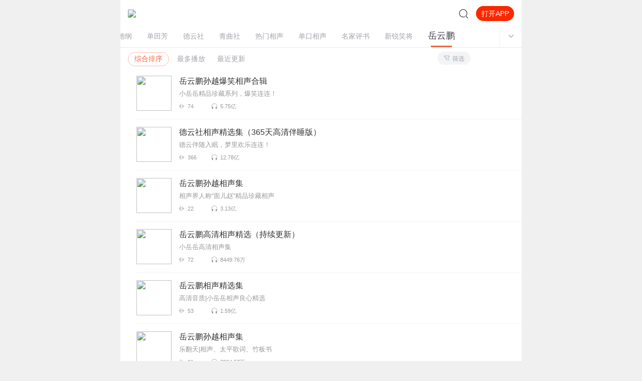

--- FILE ---
content_type: text/css
request_url: https://s1.xmcdn.com/yx/ximalaya-mobile-resource/last/dist/styles/35f4d0.css
body_size: 124
content:
.category-sort.k_c{background:#fff;width:100%;overflow:hidden}.category-sort .category-sort-fixed.k_c{width:100%;position:fixed;transform:translateZ(0);-webkit-transform:translateZ(0);max-width:800px;min-width:320px;background:#fff}.category-sort .fixed-download-bar.k_c{height:49px;top:0;z-index:100}.category-sort .sort-page-fixed.k_c{width:100%;position:fixed;transform:translateZ(0);-webkit-transform:translateZ(0);max-width:800px;min-width:320px;background:#fff}.category-sort .fixed-tab-container.k_c{height:45px;top:49px;z-index:99}.dropdown-menu.k_c{max-width:800px;min-width:320px;width:100%;height:100%;overflow:hidden;position:fixed;bottom:0;transform:translateZ(0);-webkit-transform:translateZ(0);z-index:20}.dropdown-menu .menu-list.k_c{width:100%;max-height:65%;overflow:auto}.dropdown-menu .menu-list.k_c::-webkit-scrollbar{display:none}.dropdown-menu .dropdown-menu-mask.k_c{width:100%;height:100%;background:rgba(0,0,0,.3)}

--- FILE ---
content_type: text/plain; charset=utf-8
request_url: https://hdaa.shuzilm.cn/report?v=1.2.0&e=1&c=1&r=2278e082-046c-4db3-9e9f-5d95fc75c884
body_size: 300
content:
i2W5BfyRa1v1GDhV/eO0T9npc1b69I4zlPKlzB88dZEINCtsmXUklA1wHHlY+Q3QEjgovRU2Hqg96dxuBP5RBAiUsH2U8yUnKLLKhbI6rU6QvNc6nOOhzPP3u/LIhbm9WeWS8HN0ixzjtMUVWV1uv93W+1ZEIoKmKdiTZAUj0Rfln62aZ7SnXub+KZI3PxHuk92oEitxo110PSGCPz4MFCG8dyRAEfcR7YKnyj4h9W9ZOMplxGD8gYESOMHwhvOa7JjLIisus9P+TEiFGI2GewEI13RDF/Z7/+8VTC/6aEY=

--- FILE ---
content_type: application/javascript; charset=utf-8
request_url: https://s1.xmcdn.com/yx/ximalaya-mobile-resource/last/dist/scripts/35f4d0.js
body_size: 3575
content:
(window.__award__=window.__award__||[]).push([[13],{401:function(e,t,a){"use strict";Object.defineProperty(t,"__esModule",{value:!0}),t.default=t._1190202116=void 0;var s=function(e,t){if(!t&&e&&e.__esModule)return e;if(null===e||"object"!=typeof e&&"function"!=typeof e)return{default:e};var a=b(t);if(a&&a.has(e))return a.get(e);var s={},o=Object.defineProperty&&Object.getOwnPropertyDescriptor;for(var r in e)if("default"!==r&&Object.prototype.hasOwnProperty.call(e,r)){var i=o?Object.getOwnPropertyDescriptor(e,r):null;i&&(i.get||i.set)?Object.defineProperty(s,r,i):s[r]=e[r]}s.default=e,a&&a.set(e,s);return s}(a(0)),o=a(621),r=C(a(135)),i=C(a(454)),l=C(a(455)),n=a(21),c=C(a(508)),g=C(a(510)),d=C(a(423)),u=a(3),p=C(a(480)),h=C(a(511)),y=a(23),m=a(427);function C(e){return e&&e.__esModule?e:{default:e}}function b(e){if("function"!=typeof WeakMap)return null;var t=new WeakMap,a=new WeakMap;return(b=function(e){return e?a:t})(e)}let f={};class S extends s.Component{static async getInitialProps(e){let{match:{params:{categoryCode:t,subCategoryCode:a,meta:s,order:r}},req:i,setAward:l}=e,n=f.categoryList,c={};const g={firstLevel:"",secondLevel:"",sortType:""};try{const e={undefined:0,mostplays:2,updates:1};"mostplays"!==a&&"updates"!==a||(r=a,a=""),a&&a.indexOf("mr")>-1&&(s=a,a=""),"mostplays"!==s&&"updates"!==s||(r=s);const i=(0,u.metaDeleteMrOrT)(s);if(i){((0,u.parseMetaToArray)(i)||[]).forEach((e=>{if(!e.rowId||!e.id)throw{status:404}}))}const l=s?{categoryCode:t,subCategoryCode:a,sort:e[r],metas:i}:{categoryCode:t,subCategoryCode:a,sort:e[r]};c=await(0,o.getPageData)(l),g.firstLevel=c.categoryDisplayName,g.sortType=1===c.sort?"最近更新":2===c.sort?"最多播放":"",g.secondLevel=c.subCategoryDisplayName,n||(n=c.categoryList,n.unshift({name:"tuijian",title:"全部",url:`/${t}/`}))}catch(e){throw e.status?{status:e.status}:{status:500}}if((0,y.redirectIting)(i,`iting://open?msg_type=34&category_id=${c.categoryId}`),0===c.categoryId)throw{status:404};return m.tdk.setCategoryTdk(g,l,!0),{categoryList:n,pageData:c,categoryCode:t,subCategoryCode:a}}static routeDidUpdate(e){(0,u.log)("create");const{subCategoryCode:t,categoryCode:a}=e||{};(0,u.log)("send","event",{serviceId:"mCategoryView",item:"categoryList",category:a,hotword:t||"",id:6715})}constructor(e){super(e),this.updateList=()=>{if(this.props.pageData){let{pageData:{list:e=[],MetaList:t=[],total:a},match:{params:{meta:s,subCategoryCode:o}={}}={}}=this.props;o&&o.indexOf("mr")>-1&&(s=o,o="");const{metaObj:r,selectList:i}=(0,u.getSelectListAndMetaObj)(t,s);this.setState({list:e,metaObj:r,selectList:i,total:a})}},this.handleSetState=e=>{this.setState({...e})},this.getAlbumData=(e,t,a)=>{const{categoryCode:s}=this.state,r=[0,2,1],i=a?{categoryCode:s,subCategoryCode:t,page:1,pageSize:30,sort:r[e],metas:a}:{categoryCode:s,subCategoryCode:t,page:1,pageSize:30,sort:r[e]};return(0,o.getAlbumList)(i).then((e=>{window.scroll(0,0);const{albumList:t,total:a}=e;this.setState({list:t,total:a})}))},this.getScrollAlbumList=e=>{let{initialPage:t,subCategoryCode:a,categoryCode:s,metas:r,page:i,pageSize:l}=e;return(0,o.getAlbumList)({categoryCode:s,subCategoryCode:a,page:i,pageSize:l,metas:r,sort:[0,2,1][t]}).then((e=>{const{albumList:t,page:a,pageSize:s}=e;return this.pageDataInit={page:a,pageSize:s},{list:t,page:a,pageSize:s}}))},this.handleTabChange=(e,t,a)=>{a.preventDefault(),"cate-panel"===t&&this.setState({showCategoryPanel:!1});const{categoryList:s}=this.props,o=s.find((t=>t.name===e));if(this.props.history.replace(o.url),e!==this.state.subCategoryCode){(0,u.stopBodyScroll)(!1);const t="tuijian"===e?void 0:e;this.setState({isLoading:!1,subCategoryCode:t,initialPage:0,showSelectMenu:!1,total:0})}},this.onChangeSubTab=e=>{const t={0:"complex",1:"playCount",2:"recently"},{initialPage:a,subCategoryCode:s,metaObj:o}=this.state;if(e!==a){(0,u.stopBodyScroll)(!1),(0,u.log)("send","event",{serviceId:"mCategoryPageClick",item:"button",srcPage:"category",srcPageId:"tuijian"===s?"":s,srcModule:"options",itemId:t[e],id:7198}),this.setState({isLoading:!1,initialPage:e,total:0});const a=(0,u.addUrlForMetaObj)(o);this.getAlbumData(e,s,a).then(n.LazyImageProvider.Reset)}},this.clickSelect=()=>{const{showSelectMenu:e}=this.state;this.setState({showSelectMenu:!e})},this.handleClickCatePanelToggle=()=>{const{showCategoryPanel:e}=this.state;this.setState({showCategoryPanel:!e})},this.onRecommendMore=()=>{this.props.history.push("/top/free/all")},this.flattenMetaDatas=e=>{let t=[];const{metaObj:a}=this.state,s=e=>{if(e.metaDatas.length>0){e.metaDatas.forEach((e=>{let o;t.push(e),a.forEach((t=>{parseInt(t.rowId)!==parseInt(t.id)&&parseInt(t.rowId)===parseInt(e.id)&&(o=t.id)}));const r=e.metaValues.filter((e=>parseInt(e.id)===parseInt(o)));r.length>0&&s(r[0])}))}};return s(e),t},this.insertDataToSelectList=(e,t)=>{let{selectList:a}=this.state;t.forEach(((t,s)=>{const o=e+s+1;a.splice(o,0,t)}))},this.selectChange=(0,u.throttle)(((e,t,a)=>{let{metaObj:s,subCategoryCode:o,categoryCode:r,baseUrl:i,selectList:l}=this.state;if(s.some((t=>parseInt(t.id)===parseInt(e)&&parseInt(t.id)!==parseInt(t.rowId))))return;(0,u.stopBodyScroll)(!1);let c=[];s.forEach(((e,o)=>{if(parseInt(e.rowId)===parseInt(t)){if(c.push(a),e.metaDatas&&e.metaDatas.length>0){this.flattenMetaDatas(e).forEach((e=>{l.forEach(((t,a)=>{parseInt(t.id)===parseInt(e.id)&&(l.splice(a,1),s.splice(a,1))}))}))}if(a.metaDatas.length>0){let e=(0,u.getMetaObjList)(a.metaDatas);this.insertDataToSelectList(o,a.metaDatas),e.forEach((e=>c.push(e)))}}else c.push(e)}));const g=c.map((e=>e.id));(0,u.log)("send","event",{serviceId:"mCategoryPageClick",item:"metadata",srcPage:"category",srcPageId:"tuijian"===o?"":o,srcModule:"options",itemId:g,id:7330}),i=(0,u.getBaseUrl)(r,o,null,c),this.setState({isLoading:!1,metaObj:c,baseUrl:i,total:0});const{initialPage:d}=this.state,p=(0,u.addUrlForMetaObj)(c);this.getAlbumData(d,o,p).then(n.LazyImageProvider.Reset)})),this.clickSelectTitle=e=>{let{metaObj:t,baseUrl:a,selectList:s}=this.state;const{categoryCode:o,subCategoryCode:r}=this.state;if(t.some((t=>t.id===e.id)))return;(0,u.stopBodyScroll)(!1);let i=[];t.forEach((a=>{if(parseInt(a.rowId)!==e.id&&i.push(a),parseInt(a.rowId)===e.id&&(i.push(e),a.metaDatas&&a.metaDatas.length>0)){this.flattenMetaDatas(a).forEach((e=>{s.forEach(((a,o)=>{parseInt(a.id)===parseInt(e.id)&&(s.splice(o,1),t.splice(o,1))}))}))}}));const l=i.map((e=>e.id));(0,u.log)("send","event",{serviceId:"mCategoryPageClick",item:"metadata",srcPage:"category",srcPageId:"tuijian"===r?"":r,srcModule:"options",itemId:l,id:7330}),a=(0,u.getBaseUrl)(o,r,null,i),this.setState({metaObj:i,baseUrl:a,total:0});const{initialPage:c}=this.state,g=(0,u.addUrlForMetaObj)(i);this.getAlbumData(c,r,g).then(n.LazyImageProvider.Reset)};let{match:{params:{categoryCode:t,subCategoryCode:a,order:s,meta:r}={}}={},pageData:i}=e;"mostplays"!==a&&"updates"!==a||(s=a,a=""),a&&a.indexOf("mr")>-1&&(r=a,a="");const{total:l,list:c=[],MetaList:g=[]}=i||{},d=(0,u.getBaseUrl)(t,a,r),p=(0,u.deepClone)(g),{metaObj:h=[],selectList:y=[]}=(0,u.getSelectListAndMetaObj)(p,r);this.state={categoryCode:t,subCategoryCode:a||"tuijian",order:s,list:c,showCategoryPanel:!1,isLoading:!1,initialPage:{undefined:0,mostplays:1,updates:2}[s],showSelectMenu:!1,metaObj:h,meta:r,baseUrl:d,selectList:y,total:l}}componentDidMount(){f.categoryList||(f.categoryList=this.props.categoryList),window.scroll(0,0),f.categories||(f.categories=this.props.categories)}componentDidUpdate(e){const{showCategoryPanel:t}=this.state,{pageData:{list:a=[],MetaList:s=[]}={}}=e,{pageData:{list:o=[],MetaList:r=[]}={}}=this.props;(0,u.shallowEqual)(a,o)&&(0,u.shallowEqual)(s,r)||this.updateList(),t?(0,u.stopBodyScroll)(!0):(0,u.stopBodyScroll)(!1)}componentWillUnmount(){f={},(0,u.stopBodyScroll)(!1)}render(){const{subCategoryCode:e,categoryCode:t,showCategoryPanel:a,initialPage:o,list:u,metaObj:y,baseUrl:m,showSelectMenu:C,selectList:b,isLoading:f,total:S}=this.state,{categoryList:L=[],pageData:I}=this.props,{categoryDisplayName:P=""}=I||{};return s.default.createElement(n.LazyImageProvider,null,s.default.createElement(d.default,null),s.default.createElement("div",{className:"category-sort page k_c"},s.default.createElement("div",{className:"category-sort-fixed fixed-download-bar k_c"},s.default.createElement(r.default,{isHome:!0,showSearchIcon:!0})),s.default.createElement("div",{className:"sort-page-fixed fixed-tab-container k_c"},s.default.createElement(i.default,{onChange:this.handleTabChange,category:e||"tuijian",categories:L,handleClickCatePanelToggle:this.handleClickCatePanelToggle})),s.default.createElement(c.default,{subCategoryCode:e,metaObj:y,categoryCode:t,initialPage:o,selectList:b,baseUrl:m,closeSelectMenu:this.closeSelectMenu,clickSelect:this.clickSelect,selectChange:this.selectChange,showSelectMenu:C,handleSetState:this.handleSetState.bind(this),clickSelectTitle:this.clickSelectTitle,onChangeSubTab:this.onChangeSubTab}),a?s.default.createElement(l.default,{onChange:this.handleTabChange,categories:L,handleClickCatePanelToggle:this.handleClickCatePanelToggle}):null,s.default.createElement(h.default,{sortCurrent:o,metaObj:y,clickFunction:this.clickSelect}),s.default.createElement(p.default,{onChange:this.onChangeSubTab,subCategoryCode:e,categoryCode:t,initialPage:o,baseUrl:m,clickSelect:this.clickSelect}),s.default.createElement(g.default,{list:u,subCategoryCode:e,categoryCode:t,initialPage:o,metaObj:y,getScrollAlbumList:this.getScrollAlbumList,isLoading:f,pageData:I,total:S})))}}t.default=S;t._1190202116=0},621:function(e,t,a){"use strict";Object.defineProperty(t,"__esModule",{value:!0}),t.getPageData=t.getAlbumList=void 0;var s,o=(s=a(18))&&s.__esModule?s:{default:s},r=a(33);t.getPageData=e=>{let{categoryCode:t,subCategoryCode:a,pageSize:s=30,metas:i,sort:l=0}=e;const n=a&&"tuijian"!==a?`/m-revision/page/category/queryCategoryPage?categoryCode=${t}&subCategoryCode=${a}&pageSize=${s}&sort=${l}`:`/m-revision/page/category/queryCategoryPage?categoryCode=${t}&pageSize=${s}&sort=${l}`,c=i?`${n}&metas=${i}`:n;return(0,o.default)({url:c}).then((function(){let{ret:e,msg:t,data:a}=arguments.length>0&&void 0!==arguments[0]?arguments[0]:{};if(0!==e)throw new Error(t||"data request failed");const{subCategories:s=[],firstPageCategoryAlbums:o,categoryCode:i,categoryId:l,categoryDisplayName:n,subCategoryCode:c="",categoryMetaDatas:g=[]}=a||{},{page:d=1,pageSize:u=30,totalCount:p=0,sort:h=0,categoryId:y,albumBriefDetailInfos:m=[]}=o;let C="",b=s.map((e=>(C||e.code!==c||(C=e.displayValue),(0,r.parseCategory)(e))));const f={categoryList:b,categoryCode:i,categoryDisplayName:n,subCategoryDisplayName:C,subCategoryCode:c,page:d,pageSize:u,categoryId:l||y,total:p,sort:h,list:m.map((e=>(0,r._parseAlbum)(e))),MetaList:g};return f}))};t.getAlbumList=e=>{let{categoryCode:t,subCategoryCode:a,page:s,pageSize:i=30,sort:l=0,metas:n}=e;const c=a&&"tuijian"!==a?`/m-revision/page/category/queryCategoryAlbumsByPage?categoryCode=${t}&subCategoryCode=${a}&page=${s}&pageSize=${i}&sort=${l}`:`/m-revision/page/category/queryCategoryAlbumsByPage?categoryCode=${t}&page=${s}&pageSize=${i}&sort=${l}`,g=n?`${c}&metas=${n}`:c;return(0,o.default)({url:g}).then((function(){let{ret:e,msg:t,data:a}=arguments.length>0&&void 0!==arguments[0]?arguments[0]:{};if(0!==e)throw new Error(t||"data request failed");const{page:s,pageSize:o,totalCount:i=0,sort:l,categoryId:n,subCategoryId:c,albumBriefDetailInfos:g=[]}=a,d={page:s,pageSize:o,total:i,sort:l,categoryId:n,subCategoryId:c,albumList:g.map((e=>(0,r._parseAlbum)(e)))};return d}))}}}]);
//# sourceMappingURL=http://sourcemap.ximalaya.com/ximalaya-mobile/dist/scripts/35f4d0.js.map

--- FILE ---
content_type: text/plain; charset=utf-8
request_url: https://hdaa.shuzilm.cn/report?v=1.2.0&e=1&c=1&r=826c3134-8cee-4d7b-88d7-fc8b06c8813d
body_size: 300
content:
i2W5BfyRa1v1GDhV/eO0T9npc1b69I4zlPKlzB88dZEINCtsmXUklA1wHHlY+Q3QEjgovRU2Hqg96dxuBP5RBAiUsH2U8yUnKLLKhbI6rU6QvNc6nOOhzPP3u/LIhbm9WeWS8HN0ixzjtMUVWV1uv93W+1ZEIoKmKdiTZAUj0Rdm0a8Eh52e6ESj8VCIdLt6iSu/9phGhDadaFGtUlfoDJ/pdsi2Sfwi+ERHFW+JoHRZOMplxGD8gYESOMHwhvOa7JjLIisus9P+TEiFGI2GewEI13RDF/Z7/+8VTC/6aEY=

--- FILE ---
content_type: text/plain; charset=utf-8
request_url: https://hdaa.shuzilm.cn/report?v=1.2.0&e=1&c=1&r=db5cb638-0b1a-4406-a3d7-c18bc41d1b83
body_size: 300
content:
i2W5BfyRa1v1GDhV/eO0T9npc1b69I4zlPKlzB88dZEINCtsmXUklA1wHHlY+Q3QEjgovRU2Hqg96dxuBP5RBAiUsH2U8yUnKLLKhbI6rU6QvNc6nOOhzPP3u/LIhbm9WeWS8HN0ixzjtMUVWV1uv93W+1ZEIoKmKdiTZAUj0RdqiEXaFTbzyWkGFFWg9Yyxmry8ZnLF3SI8L/I8OwPvj7l/261pNeKUSc6vtqDurl9ZOMplxGD8gYESOMHwhvOa7JjLIisus9P+TEiFGI2GewEI13RDF/Z7/+8VTC/6aEY=

--- FILE ---
content_type: application/javascript; charset=utf-8
request_url: https://s1.xmcdn.com/yx/static-source/last/dist/js/dws2.0.0.js
body_size: 181859
content:
function a0_0x40fd(_0x412559,_0x3c8930){var _0x5ab0ee=a0_0x1957();return(a0_0x40fd=function(_0x12e38a,_0xd109fc){var _0x167b95=_0x5ab0ee[_0x12e38a-=0x33dd9^0x33d6e];void(0x83f90^0x83f90)===a0_0x40fd["\u0048\u0071\u006e\u0076\u0051\u0051"]&&(a0_0x40fd['gMESMf']=function(_0x8cb1b3){for(var _0xca5a2c,_0x206ef4,_0x10a753='',_0x9b3c4='',_0x193332=0xe5ae4^0xe5ae4,_0x5ed166=0xefed8^0xefed8;_0x206ef4=_0x8cb1b3["\u0063\u0068\u0061\u0072\u0041\u0074"](_0x5ed166++);~_0x206ef4&&(_0xca5a2c=_0x193332%(0x34dbf^0x34dbb)?(0xa9b5c^0xa9b1c)*_0xca5a2c+_0x206ef4:_0x206ef4,_0x193332++%(0x9df22^0x9df26))&&(_0x10a753+=String["\u0066\u0072\u006f\u006d\u0043\u0068\u0061\u0072\u0043\u006f\u0064\u0065"]((0x486c8^0x48637)&_0xca5a2c>>(-(0x1c134^0x1c136)*_0x193332&(0x58efe^0x58ef8)))))_0x206ef4='abcdefghijklmnopqrstuvwxyzABCDEFGHIJKLMNOPQRSTUVWXYZ0123456789+/='['indexOf'](_0x206ef4);for(var _0x2cec6d=0x8d437^0x8d437,_0x31750e=_0x10a753['length'];_0x2cec6d<_0x31750e;_0x2cec6d++)_0x9b3c4+="\u0025"+("00".split("").reverse().join("")+_0x10a753['charCodeAt'](_0x2cec6d)["\u0074\u006f\u0053\u0074\u0072\u0069\u006e\u0067"](0xc3f6b^0xc3f7b))["\u0073\u006c\u0069\u0063\u0065"](-(0xd286f^0xd286d));return decodeURIComponent(_0x9b3c4);},_0x412559=arguments,a0_0x40fd["\u0048\u0071\u006e\u0076\u0051\u0051"]=!(0x332c6^0x332c6));var _0x12e38a=_0x12e38a+_0x5ab0ee[0x2dff5^0x2dff5],_0x57c8ec=_0x412559[_0x12e38a];return _0x57c8ec?_0x167b95=_0x57c8ec:(_0x167b95=a0_0x40fd["\u0067\u004d\u0045\u0053\u004d\u0066"](_0x167b95),_0x412559[_0x12e38a]=_0x167b95),_0x167b95;})(_0x412559,_0x3c8930);}var a0_0x2ee14d=a0_0x40fd;!function(){for(var _0x75fc0a=a0_0x40fd,_0x1908ed=a0_0x1957();;)try{if(0xc2667==+parseInt(_0x75fc0a(0x733e6^0x73274))*(parseInt(_0x75fc0a(0x8954e^0x894e3))/(0xc243f^0xc243d))+-parseInt(_0x75fc0a(0x60ac6^0x608e8))/(0xb359e^0xb359d)+parseInt(_0x75fc0a(0xd3226^0xd3359))/(0x8f7a3^0x8f7a7)+parseInt(_0x75fc0a(0x7dddf^0x7d89c))/(0x8c038^0x8c03d)+-parseInt(_0x75fc0a(0xf0f99^0xf0dd6))/(0x52bba^0x52bbc)*(-parseInt(_0x75fc0a(0xb957d^0xb96e9))/(0x313b9^0x313be))+parseInt(_0x75fc0a(0x4b2de^0x4b7eb))/(0x83deb^0x83de3)*(parseInt(_0x75fc0a(0xb3d30^0xb395f))/(0x9f6eb^0x9f6e2))+-parseInt(_0x75fc0a(0xe9b3e^0xe9a24))/(0xd4426^0xd442c))break;_0x1908ed["\u0070\u0075\u0073\u0068"](_0x1908ed['shift']());}catch(_0x541852){_0x1908ed["\u0070\u0075\u0073\u0068"](_0x1908ed["\u0073\u0068\u0069\u0066\u0074"]());}}();let Cookies=function(){function _0x540ef6(){for(var _0x6855e7=a0_0x40fd,_0x13e272=0xaaf1e^0xaaf1e,_0x581817={};_0x13e272<arguments[_0x6855e7(0x48777^0x486ca)];_0x13e272++){var _0x55bde0,_0x589c84=arguments[_0x13e272];for(_0x55bde0 in _0x589c84)_0x581817[_0x55bde0]=_0x589c84[_0x55bde0];}return _0x581817;}function _0x191b9c(_0x17cdbb){return _0x17cdbb[a0_0x40fd(0x90b99^0x90f36)](new RegExp("\u0028\u0025\u005b\u0030\u002d\u0039\u0041\u002d\u005a\u005d\u007b\u0032\u007d\u0029\u002b","\u0067"),decodeURIComponent);}return function _0x544ad5(_0x1c1a94){var _0x3f0c18=a0_0x40fd;function _0xa7cf7f(){}function _0xbd293d(_0x3c0ee6,_0x2c5b4c,_0x124bd9){var _0x5a5b72=a0_0x40fd;if(typeof document!==_0x5a5b72(0xc7ba0^0xc7f44)){typeof(_0x124bd9=_0x540ef6({"\u0070\u0061\u0074\u0068":"\u002f"},_0xa7cf7f[_0x5a5b72(0xda8c7^0xdaad3)],_0x124bd9))[_0x5a5b72(0xe89e1^0xe8a53)]===_0x5a5b72(0xcceeb^0xcca45)&&(_0x124bd9[_0x5a5b72(0x8908c^0x8933e)]=new Date(+new Date()+0x5265c00*_0x124bd9[_0x5a5b72(0x78dca^0x78e78)])),_0x124bd9[_0x5a5b72(0x8239b^0x82029)]=_0x124bd9[_0x5a5b72(0x42fae^0x42c1c)]?_0x124bd9[_0x5a5b72(0x67fb1^0x67c03)][_0x5a5b72(0x99460^0x99034)]():'';try{var _0x3c88a9=JSON[_0x5a5b72(0xf3fed^0xf3dd0)](_0x2c5b4c);new RegExp('^[\x5c{\x5c[]','')[_0x5a5b72(0x19c0a^0x19ebd)](_0x3c88a9)&&(_0x2c5b4c=_0x3c88a9);}catch(_0x502d13){}_0x2c5b4c=_0x1c1a94[_0x5a5b72(0xb7d59^0xb7e2e)]?_0x1c1a94[_0x5a5b72(0xe6d4c^0xe6e3b)](_0x2c5b4c,_0x3c0ee6):encodeURIComponent(String(_0x2c5b4c))[_0x5a5b72(0xe1287^0xe1628)](new RegExp(")C7|D7|B7|06|E5|D5|B5|04|F3|F2|D3|E3|C3|A3|B2|62|42|32(%".split("").reverse().join(""),"\u0067"),decodeURIComponent),_0x3c0ee6=encodeURIComponent(String(_0x3c0ee6))[_0x5a5b72(0x80c8e^0x80821)](new RegExp("\u0025\u0028\u0032\u0033\u007c\u0032\u0034\u007c\u0032\u0036\u007c\u0032\u0042\u007c\u0035\u0045\u007c\u0036\u0030\u007c\u0037\u0043\u0029","\u0067"),decodeURIComponent)[_0x5a5b72(0x5ffe3^0x5fb4c)](new RegExp('[\x5c(\x5c)]',"\u0067"),escape);var _0x348605,_0x5e17dc='';for(_0x348605 in _0x124bd9)_0x124bd9[_0x348605]&&(_0x5e17dc+=';\x20'+_0x348605,!(0x4209f^0x4209f)!==_0x124bd9[_0x348605])&&(_0x5e17dc+="\u003d"+_0x124bd9[_0x348605][_0x5a5b72(0x49968^0x49894)]("\u003b")[0xa12da^0xa12da]);return document[_0x5a5b72(0xe4854^0xe4d4f)]=_0x3c0ee6+"\u003d"+_0x2c5b4c+_0x5e17dc;}}function _0x25210e(_0xc8a01c,_0xa90522){var _0x34b187=a0_0x40fd;if(typeof document!==_0x34b187(0x2b377^0x2b793)){for(var _0x28811e={},_0x2f3d7f=document[_0x34b187(0xd0095^0xd058e)]?document[_0x34b187(0x2254d^0x22056)][_0x34b187(0x46d08^0x46cf4)](';\x20'):[],_0x346a46=0x9ac95^0x9ac95;_0x346a46<_0x2f3d7f[_0x34b187(0x5a392^0x5a22f)];_0x346a46++){var _0x5715ab=_0x2f3d7f[_0x346a46][_0x34b187(0xdb010^0xdb1ec)]("\u003d"),_0x1898d1=_0x5715ab[_0x34b187(0x8a9d6^0x8abf0)](0xa70be^0xa70bf)[_0x34b187(0x6ff3b^0x6febc)]("\u003d");_0xa90522||'\x22'!==_0x1898d1[_0x34b187(0x606a1^0x6045a)](0xe6e8a^0xe6e8a)||(_0x1898d1=_0x1898d1[_0x34b187(0x6d9a1^0x6db87)](0x782e2^0x782e3,-(0xac96f^0xac96e)));try{var _0x55e40e=_0x191b9c(_0x5715ab[0x848ba^0x848ba]),_0x1898d1=(_0x1c1a94[_0x34b187(0x6a1cb^0x6a50e)]||_0x1c1a94)(_0x1898d1,_0x55e40e)||_0x191b9c(_0x1898d1);if(_0xa90522)try{_0x1898d1=JSON[_0x34b187(0x3fd7d^0x3ff28)](_0x1898d1);}catch(_0x32f0ca){}if(_0x28811e[_0x55e40e]=_0x1898d1,_0xc8a01c===_0x55e40e)break;}catch(_0x445309){}}return _0xc8a01c?_0x28811e[_0xc8a01c]:_0x28811e;}}return _0xa7cf7f[_0x3f0c18(0x2ece0^0x2ee09)]=_0xbd293d,_0xa7cf7f[_0x3f0c18(0x83849^0x839b2)]=function(_0x190a7d){return _0x25210e(_0x190a7d,!(0xc911f^0xc911e));},_0xa7cf7f[_0x3f0c18(0x5d8a8^0x5d9dc)]=function(_0xe40549){return _0x25210e(_0xe40549,!(0x364db^0x364db));},_0xa7cf7f[_0x3f0c18(0x6f757^0x6f56b)]=function(_0x45bdd5,_0x126b20){_0xbd293d(_0x45bdd5,'',_0x540ef6(_0x126b20,{"\u0065\u0078\u0070\u0069\u0072\u0065\u0073":-(0xe6d39^0xe6d38)}));},_0xa7cf7f[_0x3f0c18(0xcab66^0xca972)]={},_0xa7cf7f[_0x3f0c18(0x9a136^0x9a1f9)]=_0x544ad5,_0xa7cf7f;}(function(){});}(),Jcr=function(){var _0x3f87d8,_0xfe8858,_0x5775d0,_0x57d4fa,_0x1ed371,_0x4759a2,_0xe9d079,_0x2c495f,_0x4b0767,_0x50386a,_0x3fc863,_0x4db711,_0x5e00d7;function _0x5f0408(){}return _0x3f87d8=Math,_0xfe8858=a0_0x40fd,_0x5775d0=Object[_0xfe8858(0x57490^0x57429)]||function(_0x2af06f){var _0x2451f8=a0_0x40fd;return _0x5f0408[_0x2451f8(0x7b551^0x7b060)]=_0x2af06f,_0x2af06f=new _0x5f0408(),_0x5f0408[_0x2451f8(0x9c51f^0x9c02e)]=null,_0x2af06f;},_0x1ed371=(_0x57d4fa={})[_0xfe8858(0xcdd86^0xcde5b)]={},_0x4759a2=_0x1ed371[_0xfe8858(0xf3f06^0xf3d05)]={"\u0065\u0078\u0074\u0065\u006e\u0064":function(_0x19f161){var _0x98df2c=a0_0x40fd,_0x267939=_0x5775d0(this);return _0x19f161&&_0x267939[_0x98df2c(0x609a0^0x60abb)](_0x19f161),_0x267939[_0x98df2c(0x70d71^0x70f9b)](_0x98df2c(0xb834d^0xb878a))&&this[_0x98df2c(0x70843^0x70c84)]!==_0x267939[_0x98df2c(0xdac48^0xda88f)]||(_0x267939[_0x98df2c(0x8b316^0x8b7d1)]=function(){var _0x36c660=_0x98df2c;_0x267939[_0x36c660(0x2249b^0x227dc)][_0x36c660(0x28ccf^0x28808)][_0x36c660(0x875de^0x870be)](this,arguments);}),(_0x267939[_0x98df2c(0x689f4^0x68d33)][_0x98df2c(0x92b27^0x92e16)]=_0x267939)[_0x98df2c(0x65251^0x65116)]=this,_0x267939;},'create':function(){var _0x5f0f6d=a0_0x40fd,_0x37abf5=this[_0x5f0f6d(0xe603b^0xe61ef)]();return _0x37abf5[_0x5f0f6d(0xe434d^0xe478a)][_0x5f0f6d(0x8f2ee^0x8f78e)](_0x37abf5,arguments),_0x37abf5;},"\u0069\u006e\u0069\u0074":function(){},'mixIn':function(_0x398972){var _0x1bbc82,_0x336021=a0_0x40fd;for(_0x1bbc82 in _0x398972)_0x398972[_0x336021(0xcaf79^0xcad93)](_0x1bbc82)&&(this[_0x1bbc82]=_0x398972[_0x1bbc82]);_0x398972[_0x336021(0xc018a^0xc0360)](_0x336021(0xcb26c^0xcb3aa))&&(this[_0x336021(0x972ab^0x9736d)]=_0x398972[_0x336021(0x8e7c2^0x8e604)]);},'clone':function(){var _0x203aef=a0_0x40fd;return this[_0x203aef(0xcfa50^0xcfe97)][_0x203aef(0xd32f4^0xd37c5)][_0x203aef(0x76105^0x760d1)](this);}},_0xe9d079=_0x1ed371[_0xfe8858(0x98991^0x98caf)]=_0x4759a2[_0xfe8858(0xa1ac5^0xa1b11)]({"\u0069\u006e\u0069\u0074":function(_0x5aab33,_0x493aec){var _0x58e182=_0xfe8858;_0x5aab33=this[_0x58e182(0x40e95^0x40e6c)]=_0x5aab33||[],this[_0x58e182(0x808dc^0x80a0a)]=null!=_0x493aec?_0x493aec:(0x18cc9^0x18ccd)*_0x5aab33[_0x58e182(0x67e0a^0x67fb7)];},"\u0074\u006f\u0053\u0074\u0072\u0069\u006e\u0067":function(_0xb54e8f){return(_0xb54e8f||_0x4b0767)[_0xfe8858(0xdc646^0xdc47b)](this);},"\u0063\u006f\u006e\u0063\u0061\u0074":function(_0x392ab9){var _0x2df7ab=_0xfe8858,_0x39b867=this[_0x2df7ab(0x28e67^0x28e9e)],_0x4a4639=_0x392ab9[_0x2df7ab(0x51717^0x517ee)],_0x489a8b=this[_0x2df7ab(0x77075^0x772a3)],_0x425df9=_0x392ab9[_0x2df7ab(0xaecd4^0xaee02)];if(this[_0x2df7ab(0x77fe2^0x77eef)](),_0x489a8b%(0x48c3a^0x48c3e))for(var _0x1bb029=0xca5ca^0xca5ca;_0x1bb029<_0x425df9;_0x1bb029++){var _0x324bba=_0x4a4639[_0x1bb029>>>(0x7c227^0x7c225)]>>>(0xe8275^0xe826d)-_0x1bb029%(0xda313^0xda317)*(0xbe6d0^0xbe6d8)&(0x9bf0f^0x9bff0);_0x39b867[_0x489a8b+_0x1bb029>>>(0x241a7^0x241a5)]|=_0x324bba<<(0x7fdfa^0x7fde2)-(_0x489a8b+_0x1bb029)%(0xea0ad^0xea0a9)*(0x548cb^0x548c3);}else for(_0x1bb029=0x98263^0x98263;_0x1bb029<_0x425df9;_0x1bb029+=0xddb5f^0xddb5b)_0x39b867[_0x489a8b+_0x1bb029>>>(0x251ea^0x251e8)]=_0x4a4639[_0x1bb029>>>(0x5b13c^0x5b13e)];return this[_0x2df7ab(0x62b12^0x629c4)]+=_0x425df9,this;},"\u0063\u006c\u0061\u006d\u0070":function(){var _0xea5174=_0xfe8858,_0x2de374=this[_0xea5174(0xccc87^0xccc7e)],_0x6fd4cd=this[_0xea5174(0x765fe^0x76728)];_0x2de374[_0x6fd4cd>>>(0x4967d^0x4967f)]&=0xffffffff<<(0x851ef^0x851cf)-_0x6fd4cd%(0xb6aa9^0xb6aad)*(0xacb6d^0xacb65),_0x2de374[_0xea5174(0xcff7c^0xcfec1)]=_0x3f87d8[_0xea5174(0x80c0d^0x80fbe)](_0x6fd4cd/(0xdfaae^0xdfaaa));},"\u0063\u006c\u006f\u006e\u0065":function(){var _0x5d0705=_0xfe8858,_0x4ffb2e=_0x4759a2[_0x5d0705(0x9cc9c^0x9cf8e)][_0x5d0705(0x19d8b^0x19957)](this);return _0x4ffb2e[_0x5d0705(0x87fe0^0x87f19)]=this[_0x5d0705(0x52ba9^0x52b50)][_0x5d0705(0x79a67^0x79841)](0xd67e8^0xd67e8),_0x4ffb2e;},"\u0072\u0061\u006e\u0064\u006f\u006d":function(_0x462586){for(var _0x5ccce8=_0xfe8858,_0x49688a=[],_0x2c6336=0x3e9c0^0x3e9c0;_0x2c6336<_0x462586;_0x2c6336+=0x8caa2^0x8caa6){var _0x374812=function(_0x29e196){var _0x28df1d=0x3ade68b1,_0x25befe=0xffffffff;return function(){var _0x3cd00c=((_0x28df1d=(0x982cf^0x912a6)*((0xd9ae0^0xd651f)&_0x28df1d)+(_0x28df1d>>(0x2d272^0x2d262))&_0x25befe)<<(0x4b38c^0x4b39c))+(_0x29e196=(0xd10a2^0xd56f2)*((0x2a780^0x2587f)&_0x29e196)+(_0x29e196>>(0x901d5^0x901c5))&_0x25befe)&_0x25befe;return(_0x3cd00c/0x100000000+0.5)*(0.5<_0x3f87d8[a0_0x40fd(0xd1804^0xd1a14)]()?0x18a7d^0x18a7c:-(0xbf6fa^0xbf6fb));};}(0x100000000*(_0x3d69ae||_0x3f87d8[_0x5ccce8(0x88e69^0x88c79)]())),_0x3d69ae=0x3ade67b7*_0x374812();_0x49688a[_0x5ccce8(0x58bb1^0x58fe4)](0x100000000*_0x374812()|0xc435b^0xc435b);}return new _0xe9d079[_0x5ccce8(0x966ba^0x9627d)](_0x49688a,_0x462586);}}),_0x2c495f=_0x57d4fa[_0xfe8858(0x86cb9^0x86ecd)]={},_0x4b0767=_0x2c495f[_0xfe8858(0xa49b4^0xa4b7a)]={"\u0073\u0074\u0072\u0069\u006e\u0067\u0069\u0066\u0079":function(_0x51bf45){for(var _0x4a7d88=_0xfe8858,_0x32d462=_0x51bf45[_0x4a7d88(0x4f2a4^0x4f25d)],_0x337b53=_0x51bf45[_0x4a7d88(0x55e4d^0x55c9b)],_0x2b1568=[],_0x16812e=0x1fed2^0x1fed2;_0x16812e<_0x337b53;_0x16812e++){var _0xbe478=_0x32d462[_0x16812e>>>(0x807f7^0x807f5)]>>>(0xba9d2^0xba9ca)-_0x16812e%(0xf2220^0xf2224)*(0x688be^0x688b6)&(0xc15cb^0xc1534);_0x2b1568[_0x4a7d88(0x2228b^0x226de)]((_0xbe478>>>(0xded11^0xded15))[_0x4a7d88(0xe24df^0xe2519)](0xb87f4^0xb87e4)),_0x2b1568[_0x4a7d88(0x2440b^0x2405e)](((0x4224c^0x42243)&_0xbe478)[_0x4a7d88(0x26d38^0x26cfe)](0xabc8e^0xabc9e));}return _0x2b1568[_0x4a7d88(0x63895^0x63912)]('');},'parse':function(_0x6d5979){for(var _0x14a6a6=_0xfe8858,_0x30b0c1=_0x6d5979[_0x14a6a6(0x67cee^0x67d53)],_0x3cd909=[],_0x11586c=0xa2821^0xa2821;_0x11586c<_0x30b0c1;_0x11586c+=0xc9ea9^0xc9eab)_0x3cd909[_0x11586c>>>(0x2f802^0x2f801)]|=parseInt(_0x6d5979[_0x14a6a6(0x8ed8d^0x8ec43)](_0x11586c,0xd60b8^0xd60ba),0x6c0ee^0x6c0fe)<<(0x1e3b7^0x1e3af)-_0x11586c%(0xdf659^0xdf651)*(0x1e61d^0x1e619);return new _0xe9d079[_0x14a6a6(0xf3d8b^0xf394c)](_0x3cd909,_0x30b0c1/(0x2c35d^0x2c35f));}},_0x50386a=_0x2c495f[_0xfe8858(0x9707f^0x97315)]={'stringify':function(_0x5da1fb){for(var _0x31e9f4=_0xfe8858,_0xc3d344=_0x5da1fb[_0x31e9f4(0x20fcb^0x20f32)],_0x45c352=_0x5da1fb[_0x31e9f4(0xa08e6^0xa0a30)],_0x2cc03e=[],_0x3fa10a=0x9d90d^0x9d90d;_0x3fa10a<_0x45c352;_0x3fa10a++){var _0x393fab=_0xc3d344[_0x3fa10a>>>(0x51d56^0x51d54)]>>>(0x2c982^0x2c99a)-_0x3fa10a%(0x67fe6^0x67fe2)*(0x42d0c^0x42d04)&(0x68c14^0x68ceb);_0x2cc03e[_0x31e9f4(0x7947f^0x7902a)](String[_0x31e9f4(0xc1fce^0xc1eaf)](_0x393fab));}return _0x2cc03e[_0x31e9f4(0x53db2^0x53c35)]('');},'parse':function(_0x1f6279){for(var _0xaf5131=_0xfe8858,_0x9bff6b=_0x1f6279[_0xaf5131(0x6f06f^0x6f1d2)],_0x114df7=[],_0x3943c7=0x405de^0x405de;_0x3943c7<_0x9bff6b;_0x3943c7++)_0x114df7[_0x3943c7>>>(0x5413e^0x5413c)]|=((0xc44b0^0xc444f)&_0x1f6279[_0xaf5131(0x57518^0x5719e)](_0x3943c7))<<(0x3f6b6^0x3f6ae)-_0x3943c7%(0x505c9^0x505cd)*(0x1fdb6^0x1fdbe);return new _0xe9d079[_0xaf5131(0x5f42b^0x5f0ec)](_0x114df7,_0x9bff6b);}},_0x3fc863=_0x2c495f[_0xfe8858(0xe504f^0xe548d)]={"\u0073\u0074\u0072\u0069\u006e\u0067\u0069\u0066\u0079":function(_0x1a758f){var _0x7a1f55=_0xfe8858;try{return decodeURIComponent(escape(_0x50386a[_0x7a1f55(0x8caa1^0x8c89c)](_0x1a758f)));}catch(_0x15b74d){}},"\u0070\u0061\u0072\u0073\u0065":function(_0x3de6b9){return _0x50386a[_0xfe8858(0x55d7d^0x55f28)](unescape(encodeURIComponent(_0x3de6b9)));}},_0x4db711=_0x1ed371[_0xfe8858(0xd6e70^0xd6d2c)]=_0x4759a2[_0xfe8858(0x8cca3^0x8cd77)]({"\u0072\u0065\u0073\u0065\u0074":function(){var _0x482272=_0xfe8858;this[_0x482272(0xd93ff^0xd9345)]=new _0xe9d079[_0x482272(0x3f6ac^0x3f26b)](),this[_0x482272(0x652db^0x65370)]=0x65e23^0x65e23;},"\u005f\u0061\u0070\u0070\u0065\u006e\u0064":function(_0x3f9320){var _0x22d3d7=_0xfe8858;_0x22d3d7(0x2770a^0x27613)==typeof _0x3f9320&&(_0x3f9320=_0x3fc863[_0x22d3d7(0xf3159^0xf330c)](_0x3f9320)),this[_0x22d3d7(0xc43c1^0xc437b)][_0x22d3d7(0x2f5ed^0x2f424)](_0x3f9320),this[_0x22d3d7(0x41477^0x415dc)]+=_0x3f9320[_0x22d3d7(0x9c623^0x9c4f5)];},'_process':function(_0x239e0d){var _0x29e796=_0xfe8858,_0x163c2f=this[_0x29e796(0x3e968^0x3e9d2)],_0x1f014e=_0x163c2f[_0x29e796(0xea6a0^0xea659)],_0x3d398b=_0x163c2f[_0x29e796(0x9b7ee^0x9b538)],_0x12bc9d=this[_0x29e796(0xb875c^0xb855a)],_0x5c5c9f=_0x3d398b/((0xa9047^0xa9043)*_0x12bc9d),_0x522d9d=(_0x239e0d?_0x3f87d8[_0x29e796(0xb0fcf^0xb0c7c)](_0x5c5c9f):_0x3f87d8[_0x29e796(0xf0610^0xf070e)]((0xd203c^0xd203c|_0x5c5c9f)-this[_0x29e796(0x6494d^0x64c3f)],0xc1679^0xc1679))*_0x12bc9d,_0x239e0d=_0x3f87d8[_0x29e796(0x84571^0x84653)]((0x2db76^0x2db72)*_0x522d9d,_0x3d398b);if(_0x522d9d){for(var _0x598c34=0xa7f0c^0xa7f0c;_0x598c34<_0x522d9d;_0x598c34+=_0x12bc9d)this[_0x29e796(0x7f290^0x7f646)](_0x1f014e,_0x598c34);var _0x12d17e=_0x1f014e[_0x29e796(0xab7b9^0xab5b4)](0x9c20e^0x9c20e,_0x522d9d);_0x163c2f[_0x29e796(0x1b75b^0x1b58d)]-=_0x239e0d;}return new _0xe9d079[_0x29e796(0x7bda3^0x7b964)](_0x12d17e,_0x239e0d);},"\u0063\u006c\u006f\u006e\u0065":function(){var _0x1c4685=_0xfe8858,_0x20a15c=_0x4759a2[_0x1c4685(0xe7411^0xe7703)][_0x1c4685(0xe32ab^0xe3677)](this);return _0x20a15c[_0x1c4685(0xef60a^0xef6b0)]=this[_0x1c4685(0xf2a17^0xf2aad)][_0x1c4685(0xa38b2^0xa3ba0)](),_0x20a15c;},"\u005f\u006d\u0069\u006e\u0042\u0075\u0066\u0066\u0065\u0072\u0053\u0069\u007a\u0065":0x0}),_0x1ed371[_0xfe8858(0xef3d6^0xef0fe)]=_0x4db711[_0xfe8858(0xc11f9^0xc102d)]({"\u0063\u0066\u0067":_0x4759a2[_0xfe8858(0x1e9b0^0x1e864)](),'init':function(_0x4909b3){var _0x54ca9b=_0xfe8858;this[_0x54ca9b(0x192b7^0x193f8)]=this[_0x54ca9b(0x60823^0x6096c)][_0x54ca9b(0x7d907^0x7d8d3)](_0x4909b3),this[_0x54ca9b(0x1b20f^0x1b125)]();},'reset':function(){var _0x5657ed=_0xfe8858;_0x4db711[_0x5657ed(0xb17c0^0xb14ea)][_0x5657ed(0x68af6^0x68e2a)](this),this[_0x5657ed(0xb6c78^0xb6dd9)]();},'update':function(_0x3d8de7){var _0x5ba27d=_0xfe8858;return this[_0x5ba27d(0xcb6f2^0xcb27d)](_0x3d8de7),this[_0x5ba27d(0xc2553^0xc2496)](),this;},"\u0066\u0069\u006e\u0061\u006c\u0069\u007a\u0065":function(_0x1287ce){var _0x37a0e6=_0xfe8858;return _0x1287ce&&this[_0x37a0e6(0xebade^0xebe51)](_0x1287ce),this[_0x37a0e6(0x49074^0x4946e)]();},"\u0062\u006c\u006f\u0063\u006b\u0053\u0069\u007a\u0065":0x10,'_createHelper':function(_0xb0d08e){return function(_0x54f2c7,_0x1cd663){var _0x123345=a0_0x40fd;return new _0xb0d08e[_0x123345(0x5a25b^0x5a69c)](_0x1cd663)[_0x123345(0xd2b88^0xd2f35)](_0x54f2c7);};},"\u005f\u0063\u0072\u0065\u0061\u0074\u0065\u0048\u006d\u0061\u0063\u0048\u0065\u006c\u0070\u0065\u0072":function(_0x24fa92){return function(_0x1d8add,_0x31ea52){var _0x3da15a=a0_0x40fd;return new _0x5e00d7[_0x3da15a(0x39b1a^0x39867)][_0x3da15a(0x81a80^0x81e47)](_0x24fa92,_0x31ea52)[_0x3da15a(0xdf000^0xdf4bd)](_0x1d8add);};}}),_0x5e00d7=_0x57d4fa[_0xfe8858(0xd7a29^0xd7f48)]={},_0x57d4fa;}();!function(_0x400f79){var _0x35604b=a0_0x40fd,_0x1a020b=Math,_0x4c8901=a0_0x40fd;function _0x5dddf7(_0xded362,_0x38b327,_0x36e483,_0x2c2137,_0x59332f,_0x28684a,_0x163cba){_0xded362=_0xded362+(_0x38b327&_0x36e483|~_0x38b327&_0x2c2137)+_0x59332f+_0x163cba;return(_0xded362<<_0x28684a|_0xded362>>>(0x5d025^0x5d005)-_0x28684a)+_0x38b327;}function _0xa6df84(_0x2183b9,_0x155399,_0x479255,_0x58e882,_0x35e2af,_0x27d10d,_0xbd663c){_0x2183b9=_0x2183b9+(_0x155399&_0x58e882|_0x479255&~_0x58e882)+_0x35e2af+_0xbd663c;return(_0x2183b9<<_0x27d10d|_0x2183b9>>>(0x4533f^0x4531f)-_0x27d10d)+_0x155399;}function _0xc0c7f7(_0x445af0,_0x1e3002,_0x26251f,_0x485baf,_0x212432,_0x227ab0,_0x5b2cbb){_0x445af0=_0x445af0+(_0x1e3002^_0x26251f^_0x485baf)+_0x212432+_0x5b2cbb;return(_0x445af0<<_0x227ab0|_0x445af0>>>(0x43f54^0x43f74)-_0x227ab0)+_0x1e3002;}function _0x92b606(_0x16769d,_0x347c9f,_0x4ac9b5,_0x491fb0,_0x7927c1,_0x1b0132,_0x578bcf){_0x16769d=_0x16769d+(_0x4ac9b5^(_0x347c9f|~_0x491fb0))+_0x7927c1+_0x578bcf;return(_0x16769d<<_0x1b0132|_0x16769d>>>(0xa2103^0xa2123)-_0x1b0132)+_0x347c9f;}for(var _0x34274b=_0x400f79,_0x9caa2c=(_0x8eb154=_0x34274b[_0x4c8901(0xc6fa9^0xc6c74)])[_0x4c8901(0x3d69c^0x3d3a2)],_0x649a13=_0x8eb154[_0x4c8901(0xef12b^0xef203)],_0x8eb154=_0x34274b[_0x4c8901(0xb8f64^0xb8a05)],_0x23af7e=[],_0x2a2803=_0x4c8901,_0x112b88=0xa4a37^0xa4a37;_0x112b88<(0x1974a^0x1970a);_0x112b88++)_0x23af7e[_0x112b88]=0x100000000*_0x1a020b[_0x2a2803(0xcb8a1^0xcb87c)](_0x1a020b[_0x2a2803(0x1b404^0x1b569)](_0x112b88+(0xe6aaa^0xe6aab)))|0x7b3cd^0x7b3cd;_0x8eb154=_0x8eb154[_0x4c8901(0x89863^0x89893)]=_0x649a13[_0x4c8901(0x839bd^0x83869)]({"\u005f\u0064\u006f\u0052\u0065\u0073\u0065\u0074":function(){var _0x5633ea=_0x4c8901;this[_0x5633ea(0x9a61d^0x9a74c)]=new _0x9caa2c[_0x5633ea(0x21090^0x21457)]([0x67452301,0xefcdab89,0x98badcfe,0x10325476]);},'_doProcessBlock':function(_0x51c3e1,_0x2e3969){for(var _0x5c4064=_0x4c8901,_0x2f4c3f=0xb4522^0xb4522;_0x2f4c3f<(0x69c79^0x69c69);_0x2f4c3f++){var _0x26d917=_0x2e3969+_0x2f4c3f,_0x556a57=_0x51c3e1[_0x26d917];_0x51c3e1[_0x26d917]=0xff00ff&(_0x556a57<<(0x3a389^0x3a381)|_0x556a57>>>(0x815f7^0x815ef))|0xff00ff00&(_0x556a57<<(0xe8ccb^0xe8cd3)|_0x556a57>>>(0x96b4d^0x96b45));}var _0x5c4064=this[_0x5c4064(0x298ee^0x299bf)][_0x5c4064(0x5cad8^0x5ca21)],_0x3cef39=_0x51c3e1[_0x2e3969+(0xe2801^0xe2801)],_0x5106a1=_0x51c3e1[_0x2e3969+(0xc38ab^0xc38aa)],_0x5db947=_0x51c3e1[_0x2e3969+(0xb30bb^0xb30b9)],_0x2fef20=_0x51c3e1[_0x2e3969+(0xbc1f5^0xbc1f6)],_0x243f91=_0x51c3e1[_0x2e3969+(0x4e710^0x4e714)],_0x355aa0=_0x51c3e1[_0x2e3969+(0x2cd5a^0x2cd5f)],_0x30e8e8=_0x51c3e1[_0x2e3969+(0xa1fa6^0xa1fa0)],_0x759418=_0x51c3e1[_0x2e3969+(0x19ade^0x19ad9)],_0x1334bb=_0x51c3e1[_0x2e3969+(0xb7b39^0xb7b31)],_0x5b9571=_0x51c3e1[_0x2e3969+(0xc91c2^0xc91cb)],_0x5297f3=_0x51c3e1[_0x2e3969+(0x874a1^0x874ab)],_0x4182a8=_0x51c3e1[_0x2e3969+(0x21181^0x2118a)],_0x41e45d=_0x51c3e1[_0x2e3969+(0xd8d32^0xd8d3e)],_0x13fc20=_0x51c3e1[_0x2e3969+(0x84291^0x8429c)],_0x1ac069=_0x51c3e1[_0x2e3969+(0x39500^0x3950e)],_0x4d87c7=_0x51c3e1[_0x2e3969+(0x9b5d2^0x9b5dd)],_0x1891b0=_0x5dddf7(_0x5c4064[0x9bb33^0x9bb33],_0x3691a9=_0x5c4064[0xe2706^0xe2707],_0x55f826=_0x5c4064[0x3c8f5^0x3c8f7],_0x41365d=_0x5c4064[0x8ed69^0x8ed6a],_0x3cef39,0xa0380^0xa0387,_0x23af7e[0xdbfd0^0xdbfd0]),_0x41365d=_0x5dddf7(_0x41365d,_0x1891b0,_0x3691a9,_0x55f826,_0x5106a1,0x30b18^0x30b14,_0x23af7e[0x61a93^0x61a92]),_0x55f826=_0x5dddf7(_0x55f826,_0x41365d,_0x1891b0,_0x3691a9,_0x5db947,0xc052b^0xc053a,_0x23af7e[0x9cadb^0x9cad9]),_0x3691a9=_0x5dddf7(_0x3691a9,_0x55f826,_0x41365d,_0x1891b0,_0x2fef20,0x45557^0x45541,_0x23af7e[0xbcd06^0xbcd05]);_0x1891b0=_0x5dddf7(_0x1891b0,_0x3691a9,_0x55f826,_0x41365d,_0x243f91,0x444b3^0x444b4,_0x23af7e[0xeb59c^0xeb598]),_0x41365d=_0x5dddf7(_0x41365d,_0x1891b0,_0x3691a9,_0x55f826,_0x355aa0,0xa336b^0xa3367,_0x23af7e[0x7c308^0x7c30d]),_0x55f826=_0x5dddf7(_0x55f826,_0x41365d,_0x1891b0,_0x3691a9,_0x30e8e8,0x42cd3^0x42cc2,_0x23af7e[0xefcde^0xefcd8]),_0x3691a9=_0x5dddf7(_0x3691a9,_0x55f826,_0x41365d,_0x1891b0,_0x759418,0x5ccdc^0x5ccca,_0x23af7e[0x9fb94^0x9fb93]),_0x1891b0=_0x5dddf7(_0x1891b0,_0x3691a9,_0x55f826,_0x41365d,_0x1334bb,0x5ce9b^0x5ce9c,_0x23af7e[0xe404e^0xe4046]),_0x41365d=_0x5dddf7(_0x41365d,_0x1891b0,_0x3691a9,_0x55f826,_0x5b9571,0xe433f^0xe4333,_0x23af7e[0x98b9e^0x98b97]),_0x55f826=_0x5dddf7(_0x55f826,_0x41365d,_0x1891b0,_0x3691a9,_0x5297f3,0x81798^0x81789,_0x23af7e[0xb6258^0xb6252]),_0x3691a9=_0x5dddf7(_0x3691a9,_0x55f826,_0x41365d,_0x1891b0,_0x4182a8,0x5a79e^0x5a788,_0x23af7e[0x1e041^0x1e04a]),_0x1891b0=_0x5dddf7(_0x1891b0,_0x3691a9,_0x55f826,_0x41365d,_0x41e45d,0xa5419^0xa541e,_0x23af7e[0xee6d9^0xee6d5]),_0x41365d=_0x5dddf7(_0x41365d,_0x1891b0,_0x3691a9,_0x55f826,_0x13fc20,0xdf84e^0xdf842,_0x23af7e[0x94dc3^0x94dce]),_0x55f826=_0x5dddf7(_0x55f826,_0x41365d,_0x1891b0,_0x3691a9,_0x1ac069,0xdfd7f^0xdfd6e,_0x23af7e[0xb4e00^0xb4e0e]),_0x1891b0=_0xa6df84(_0x1891b0,_0x3691a9=_0x5dddf7(_0x3691a9,_0x55f826,_0x41365d,_0x1891b0,_0x4d87c7,0x8b34f^0x8b359,_0x23af7e[0xb2116^0xb2119]),_0x55f826,_0x41365d,_0x5106a1,0x354d1^0x354d4,_0x23af7e[0xbb619^0xbb609]),_0x41365d=_0xa6df84(_0x41365d,_0x1891b0,_0x3691a9,_0x55f826,_0x30e8e8,0x65210^0x65219,_0x23af7e[0x86e2b^0x86e3a]),_0x55f826=_0xa6df84(_0x55f826,_0x41365d,_0x1891b0,_0x3691a9,_0x4182a8,0x68783^0x6878d,_0x23af7e[0x2c362^0x2c370]),_0x3691a9=_0xa6df84(_0x3691a9,_0x55f826,_0x41365d,_0x1891b0,_0x3cef39,0xa8a97^0xa8a83,_0x23af7e[0x2192d^0x2193e]),_0x1891b0=_0xa6df84(_0x1891b0,_0x3691a9,_0x55f826,_0x41365d,_0x355aa0,0x1cbcc^0x1cbc9,_0x23af7e[0xd7803^0xd7817]),_0x41365d=_0xa6df84(_0x41365d,_0x1891b0,_0x3691a9,_0x55f826,_0x5297f3,0xca54c^0xca545,_0x23af7e[0x93b36^0x93b23]),_0x55f826=_0xa6df84(_0x55f826,_0x41365d,_0x1891b0,_0x3691a9,_0x4d87c7,0x6abfc^0x6abf2,_0x23af7e[0x8d9f4^0x8d9e2]),_0x3691a9=_0xa6df84(_0x3691a9,_0x55f826,_0x41365d,_0x1891b0,_0x243f91,0x525f5^0x525e1,_0x23af7e[0x45868^0x4587f]),_0x1891b0=_0xa6df84(_0x1891b0,_0x3691a9,_0x55f826,_0x41365d,_0x5b9571,0x53c67^0x53c62,_0x23af7e[0xb8b37^0xb8b2f]),_0x41365d=_0xa6df84(_0x41365d,_0x1891b0,_0x3691a9,_0x55f826,_0x1ac069,0xe0d95^0xe0d9c,_0x23af7e[0xac21b^0xac202]),_0x55f826=_0xa6df84(_0x55f826,_0x41365d,_0x1891b0,_0x3691a9,_0x2fef20,0x6d373^0x6d37d,_0x23af7e[0x9e8ce^0x9e8d4]),_0x3691a9=_0xa6df84(_0x3691a9,_0x55f826,_0x41365d,_0x1891b0,_0x1334bb,0x98d61^0x98d75,_0x23af7e[0x6f318^0x6f303]),_0x1891b0=_0xa6df84(_0x1891b0,_0x3691a9,_0x55f826,_0x41365d,_0x13fc20,0xe1c9c^0xe1c99,_0x23af7e[0xb5411^0xb540d]),_0x41365d=_0xa6df84(_0x41365d,_0x1891b0,_0x3691a9,_0x55f826,_0x5db947,0x3b736^0x3b73f,_0x23af7e[0x7eda2^0x7edbf]),_0x55f826=_0xa6df84(_0x55f826,_0x41365d,_0x1891b0,_0x3691a9,_0x759418,0x84067^0x84069,_0x23af7e[0xa2cae^0xa2cb0]),_0x1891b0=_0xc0c7f7(_0x1891b0,_0x3691a9=_0xa6df84(_0x3691a9,_0x55f826,_0x41365d,_0x1891b0,_0x41e45d,0xa0aef^0xa0afb,_0x23af7e[0x7f239^0x7f226]),_0x55f826,_0x41365d,_0x355aa0,0xdc596^0xdc592,_0x23af7e[0x7ca06^0x7ca26]),_0x41365d=_0xc0c7f7(_0x41365d,_0x1891b0,_0x3691a9,_0x55f826,_0x1334bb,0xb6e3a^0xb6e31,_0x23af7e[0xb7fe7^0xb7fc6]),_0x55f826=_0xc0c7f7(_0x55f826,_0x41365d,_0x1891b0,_0x3691a9,_0x4182a8,0x4106a^0x4107a,_0x23af7e[0x4b9f8^0x4b9da]),_0x3691a9=_0xc0c7f7(_0x3691a9,_0x55f826,_0x41365d,_0x1891b0,_0x1ac069,0x61977^0x61960,_0x23af7e[0x6b85f^0x6b87c]),_0x1891b0=_0xc0c7f7(_0x1891b0,_0x3691a9,_0x55f826,_0x41365d,_0x5106a1,0xd5ea4^0xd5ea0,_0x23af7e[0x5d4ae^0x5d48a]),_0x41365d=_0xc0c7f7(_0x41365d,_0x1891b0,_0x3691a9,_0x55f826,_0x243f91,0x7fa01^0x7fa0a,_0x23af7e[0x5d3e1^0x5d3c4]),_0x55f826=_0xc0c7f7(_0x55f826,_0x41365d,_0x1891b0,_0x3691a9,_0x759418,0xe96cf^0xe96df,_0x23af7e[0xd16c5^0xd16e3]),_0x3691a9=_0xc0c7f7(_0x3691a9,_0x55f826,_0x41365d,_0x1891b0,_0x5297f3,0x46c1c^0x46c0b,_0x23af7e[0x3535f^0x35378]),_0x1891b0=_0xc0c7f7(_0x1891b0,_0x3691a9,_0x55f826,_0x41365d,_0x13fc20,0x9396c^0x93968,_0x23af7e[0x75fd1^0x75ff9]),_0x41365d=_0xc0c7f7(_0x41365d,_0x1891b0,_0x3691a9,_0x55f826,_0x3cef39,0x5a6f2^0x5a6f9,_0x23af7e[0xcbcc4^0xcbced]),_0x55f826=_0xc0c7f7(_0x55f826,_0x41365d,_0x1891b0,_0x3691a9,_0x2fef20,0x4e454^0x4e444,_0x23af7e[0x58b22^0x58b08]),_0x3691a9=_0xc0c7f7(_0x3691a9,_0x55f826,_0x41365d,_0x1891b0,_0x30e8e8,0x8655a^0x8654d,_0x23af7e[0xb48fe^0xb48d5]),_0x1891b0=_0xc0c7f7(_0x1891b0,_0x3691a9,_0x55f826,_0x41365d,_0x5b9571,0x93f16^0x93f12,_0x23af7e[0x6ef5a^0x6ef76]),_0x41365d=_0xc0c7f7(_0x41365d,_0x1891b0,_0x3691a9,_0x55f826,_0x41e45d,0x211c0^0x211cb,_0x23af7e[0x3e86c^0x3e841]),_0x55f826=_0xc0c7f7(_0x55f826,_0x41365d,_0x1891b0,_0x3691a9,_0x4d87c7,0xa18ea^0xa18fa,_0x23af7e[0x3a5bd^0x3a593]),_0x1891b0=_0x92b606(_0x1891b0,_0x3691a9=_0xc0c7f7(_0x3691a9,_0x55f826,_0x41365d,_0x1891b0,_0x5db947,0x63d98^0x63d8f,_0x23af7e[0x9b3ec^0x9b3c3]),_0x55f826,_0x41365d,_0x3cef39,0xacfd3^0xacfd5,_0x23af7e[0x4b97d^0x4b94d]),_0x41365d=_0x92b606(_0x41365d,_0x1891b0,_0x3691a9,_0x55f826,_0x759418,0x3d6b0^0x3d6ba,_0x23af7e[0x86ab6^0x86a87]),_0x55f826=_0x92b606(_0x55f826,_0x41365d,_0x1891b0,_0x3691a9,_0x1ac069,0x427ad^0x427a2,_0x23af7e[0x1e4c0^0x1e4f2]),_0x3691a9=_0x92b606(_0x3691a9,_0x55f826,_0x41365d,_0x1891b0,_0x355aa0,0x84e6a^0x84e7f,_0x23af7e[0x9d7fd^0x9d7ce]),_0x1891b0=_0x92b606(_0x1891b0,_0x3691a9,_0x55f826,_0x41365d,_0x41e45d,0x2c6bb^0x2c6bd,_0x23af7e[0xbc4d6^0xbc4e2]),_0x41365d=_0x92b606(_0x41365d,_0x1891b0,_0x3691a9,_0x55f826,_0x2fef20,0xf3044^0xf304e,_0x23af7e[0xb56e6^0xb56d3]),_0x55f826=_0x92b606(_0x55f826,_0x41365d,_0x1891b0,_0x3691a9,_0x5297f3,0x3f3b1^0x3f3be,_0x23af7e[0xb6c4a^0xb6c7c]),_0x3691a9=_0x92b606(_0x3691a9,_0x55f826,_0x41365d,_0x1891b0,_0x5106a1,0xc646b^0xc647e,_0x23af7e[0x7136d^0x7135a]),_0x1891b0=_0x92b606(_0x1891b0,_0x3691a9,_0x55f826,_0x41365d,_0x1334bb,0x26576^0x26570,_0x23af7e[0x69b28^0x69b10]),_0x41365d=_0x92b606(_0x41365d,_0x1891b0,_0x3691a9,_0x55f826,_0x4d87c7,0xbb449^0xbb443,_0x23af7e[0xa2020^0xa2019]),_0x55f826=_0x92b606(_0x55f826,_0x41365d,_0x1891b0,_0x3691a9,_0x30e8e8,0x2955e^0x29551,_0x23af7e[0x8d6c4^0x8d6fe]),_0x3691a9=_0x92b606(_0x3691a9,_0x55f826,_0x41365d,_0x1891b0,_0x13fc20,0xee787^0xee792,_0x23af7e[0xa44db^0xa44e0]),_0x1891b0=_0x92b606(_0x1891b0,_0x3691a9,_0x55f826,_0x41365d,_0x243f91,0xedaf4^0xedaf2,_0x23af7e[0xb581e^0xb5822]),_0x41365d=_0x92b606(_0x41365d,_0x1891b0,_0x3691a9,_0x55f826,_0x4182a8,0x385d2^0x385d8,_0x23af7e[0x597a5^0x59798]),_0x55f826=_0x92b606(_0x55f826,_0x41365d,_0x1891b0,_0x3691a9,_0x5db947,0xb5060^0xb506f,_0x23af7e[0xb2d0d^0xb2d33]),_0x3691a9=_0x92b606(_0x3691a9,_0x55f826,_0x41365d,_0x1891b0,_0x5b9571,0xb8b0e^0xb8b1b,_0x23af7e[0xf240d^0xf2432]),_0x5c4064[0x72a05^0x72a05]=_0x5c4064[0xe8402^0xe8402]+_0x1891b0|0x20528^0x20528,_0x5c4064[0x41e86^0x41e87]=_0x5c4064[0xab890^0xab891]+_0x3691a9|0x5249f^0x5249f,_0x5c4064[0x36151^0x36153]=_0x5c4064[0x56397^0x56395]+_0x55f826|0x64909^0x64909,_0x5c4064[0x26e08^0x26e0b]=_0x5c4064[0x2e844^0x2e847]+_0x41365d|0xdf048^0xdf048;},"\u005f\u0064\u006f\u0046\u0069\u006e\u0061\u006c\u0069\u007a\u0065":function(){var _0x1bb41c=_0x4c8901,_0x1c7154=this[_0x1bb41c(0x998fd^0x99847)],_0x56a829=_0x1c7154[_0x1bb41c(0xf05af^0xf0556)],_0x2e506d=(0xe052d^0xe0525)*this[_0x1bb41c(0x7c2c9^0x7c362)],_0xca5bf7=(0x70062^0x7006a)*_0x1c7154[_0x1bb41c(0x8bd2b^0x8bffd)],_0x43b6da=(_0x56a829[_0xca5bf7>>>(0xe9987^0xe9982)]|=(0xb95de^0xb955e)<<(0xba749^0xba751)-_0xca5bf7%(0x36479^0x36459),_0x1a020b[_0x1bb41c(0x8dec7^0x8dacc)](_0x2e506d/0x100000000));_0x56a829[(0xdc686^0xdc689)+((0x89757^0x89717)+_0xca5bf7>>>(0xacaa8^0xacaa1)<<(0x60e72^0x60e76))]=0xff00ff&(_0x43b6da<<(0xb77ca^0xb77c2)|_0x43b6da>>>(0x26835^0x2682d))|0xff00ff00&(_0x43b6da<<(0x9b32e^0x9b336)|_0x43b6da>>>(0x9a6c3^0x9a6cb)),_0x56a829[(0x31a7a^0x31a74)+((0x929d9^0x92999)+_0xca5bf7>>>(0x6884d^0x68844)<<(0x4353f^0x4353b))]=0xff00ff&(_0x2e506d<<(0x335a5^0x335ad)|_0x2e506d>>>(0xe72cb^0xe72d3))|0xff00ff00&(_0x2e506d<<(0xad5b2^0xad5aa)|_0x2e506d>>>(0xc5b2c^0xc5b24)),_0x1c7154[_0x1bb41c(0xcd84a^0xcda9c)]=(0x226c1^0x226c5)*(_0x56a829[_0x1bb41c(0x98f09^0x98eb4)]+(0x3a904^0x3a905)),this[_0x1bb41c(0x565ae^0x5646b)]();for(var _0x43b6da=this[_0x1bb41c(0xaeacf^0xaeb9e)],_0x1ed0a1=_0x43b6da[_0x1bb41c(0xd2bde^0xd2b27)],_0x5a86bb=0x5fc3b^0x5fc3b;_0x5a86bb<(0x7b360^0x7b364);_0x5a86bb++){var _0x2a6313=_0x1ed0a1[_0x5a86bb];_0x1ed0a1[_0x5a86bb]=0xff00ff&(_0x2a6313<<(0x975ab^0x975a3)|_0x2a6313>>>(0x779b6^0x779ae))|0xff00ff00&(_0x2a6313<<(0x6ecbf^0x6eca7)|_0x2a6313>>>(0xa4c1b^0xa4c13));}return _0x43b6da;},"\u0063\u006c\u006f\u006e\u0065":function(){var _0x46d6db=_0x4c8901,_0x505867=_0x649a13[_0x46d6db(0xc2e39^0xc2d2b)][_0x46d6db(0x536f4^0x53228)](this);return _0x505867[_0x46d6db(0x48081^0x481d0)]=this[_0x46d6db(0x98c38^0x98d69)][_0x46d6db(0xcbaad^0xcb9bf)](),_0x505867;}}),_0x34274b[_0x4c8901(0x60beb^0x60b1b)]=_0x649a13[_0x4c8901(0x432fb^0x436fa)](_0x8eb154),_0x34274b[_0x4c8901(0xb7120^0xb7472)]=_0x649a13[_0x4c8901(0x5cabe^0x5cb20)](_0x8eb154),_0x400f79[_0x35604b(0x7358c^0x7357c)];}(Jcr),function(_0x2db5ff){var _0x45019a,_0x136806,_0x2dc70b,_0x244cc5=a0_0x40fd;_0x2dc70b=(_0x136806=_0x2db5ff)[(_0x45019a=a0_0x40fd)(0x56f09^0x56cd4)][_0x45019a(0xce1a6^0xce498)],_0x136806[_0x45019a(0xc4109^0xc437d)][_0x45019a(0xa42ad^0xa46dd)]={'stringify':function(_0x1ae758){var _0x232e7e=_0x45019a,_0x2cf9f4=_0x1ae758[_0x232e7e(0xd19cb^0xd1932)],_0x79a954=_0x1ae758[_0x232e7e(0xb2d64^0xb2fb2)],_0x599893=this[_0x232e7e(0x33596^0x337b4)];_0x1ae758[_0x232e7e(0x40bfb^0x40af6)]();for(var _0x10615b=[],_0x5a8855=0x344d2^0x344d2;_0x5a8855<_0x79a954;_0x5a8855+=0x35153^0x35150)for(var _0x386a49=(_0x2cf9f4[_0x5a8855>>>(0x2897f^0x2897d)]>>>(0x3269b^0x32683)-_0x5a8855%(0xe0db3^0xe0db7)*(0xf041d^0xf0415)&(0xa6968^0xa6997))<<(0x8a1b3^0x8a1a3)|(_0x2cf9f4[_0x5a8855+(0xedce7^0xedce6)>>>(0xaf68a^0xaf688)]>>>(0x61ebd^0x61ea5)-(_0x5a8855+(0x9272d^0x9272c))%(0x333fc^0x333f8)*(0xe9b52^0xe9b5a)&(0x1c891^0x1c86e))<<(0x54130^0x54138)|_0x2cf9f4[_0x5a8855+(0xe10fd^0xe10ff)>>>(0xd11a8^0xd11aa)]>>>(0xf13ee^0xf13f6)-(_0x5a8855+(0x24759^0x2475b))%(0x96d32^0x96d36)*(0x91589^0x91581)&(0xc61d8^0xc6127),_0x5ec628=0x2b842^0x2b842;_0x5ec628<(0xb1fc4^0xb1fc0)&&_0x5a8855+0.75*_0x5ec628<_0x79a954;_0x5ec628++)_0x10615b[_0x232e7e(0x89c14^0x89841)](_0x599893[_0x232e7e(0xe0886^0xe0a7d)](_0x386a49>>>(0x9110c^0x9110a)*((0xc5d66^0xc5d65)-_0x5ec628)&(0x7c63c^0x7c603)));var _0xa66d7d=_0x599893[_0x232e7e(0x826fb^0x82400)](0xa49b6^0xa49f6);if(_0xa66d7d)for(;_0x10615b[_0x232e7e(0x3feea^0x3ff57)]%(0xdb297^0xdb293);)_0x10615b[_0x232e7e(0x4c4f0^0x4c0a5)](_0xa66d7d);return _0x10615b[_0x232e7e(0xbd934^0xbd8b3)]('');},"\u0070\u0061\u0072\u0073\u0065":function(_0x24e334){var _0x27d00e=_0x45019a,_0x4815a5=_0x24e334[_0x27d00e(0x1bb5f^0x1bae2)],_0x13ed61=this[_0x27d00e(0xed100^0xed322)];if(!(_0x373c08=this[_0x27d00e(0x22e0b^0x22ed1)]))for(var _0x373c08=this[_0x27d00e(0x77420^0x774fa)]=[],_0x539997=0x6eb50^0x6eb50;_0x539997<_0x13ed61[_0x27d00e(0x7be9c^0x7bf21)];_0x539997++)_0x373c08[_0x13ed61[_0x27d00e(0x8708a^0x8740c)](_0x539997)]=_0x539997;for(var _0x5c9914,_0x52f354,_0x4fdff4=_0x13ed61[_0x27d00e(0x20934^0x20bcf)](0xc842d^0xc846d),_0xcc4e8b=(_0x4fdff4&&-(0xd281b^0xd281a)!==(_0x4fdff4=_0x24e334[_0x27d00e(0xebf01^0xeba07)](_0x4fdff4))&&(_0x4815a5=_0x4fdff4),_0x24e334),_0x104284=_0x4815a5,_0x545798=_0x373c08,_0x1390e1=a0_0x40fd,_0x2933fd=[],_0x58cb89=0xd0acc^0xd0acc,_0x137f68=0xb7841^0xb7841;_0x137f68<_0x104284;_0x137f68++)_0x137f68%(0x893bb^0x893bf)&&(_0x5c9914=_0x545798[_0xcc4e8b[_0x1390e1(0x6eab5^0x6ee33)](_0x137f68-(0x437be^0x437bf))]<<_0x137f68%(0x9fcb9^0x9fcbd)*(0x8d7cf^0x8d7cd),_0x52f354=_0x545798[_0xcc4e8b[_0x1390e1(0x69bc5^0x69f43)](_0x137f68)]>>>(0x27328^0x2732e)-_0x137f68%(0xf0a1d^0xf0a19)*(0x4ac9d^0x4ac9f),_0x2933fd[_0x58cb89>>>(0xec234^0xec236)]|=(_0x5c9914|_0x52f354)<<(0xb1c72^0xb1c6a)-_0x58cb89%(0xa5c79^0xa5c7d)*(0x8083f^0x80837),_0x58cb89++);return _0x2dc70b[_0x1390e1(0x59b6f^0x59bd6)](_0x2933fd,_0x58cb89);},'_map':_0x45019a(0x1fff2^0x1fd6e)},_0x2db5ff[_0x244cc5(0xd6fa7^0xd6dd3)][_0x244cc5(0xa0439^0xa0049)];}(Jcr),function(_0x2b900a){var _0x52d892,_0xc9e9e0,_0x495739,_0x4860e5,_0x460fee,_0x57fb91,_0x21f597,_0x443d33=a0_0x40fd;_0x495739=(_0xc9e9e0=_0x2b900a)[(_0x52d892=a0_0x40fd)(0xacc30^0xacfed)],_0x4860e5=_0x495739[_0x52d892(0xd3484^0xd3687)],_0x460fee=_0x495739[_0x52d892(0x32709^0x32237)],_0x495739=_0xc9e9e0[_0x52d892(0x9877b^0x9821a)],_0x57fb91=_0x495739[_0x52d892(0xcc167^0xcc197)],_0x21f597=_0x495739[_0x52d892(0xea483^0xea194)]=_0x4860e5[_0x52d892(0x757b6^0x75662)]({"\u0063\u0066\u0067":_0x4860e5[_0x52d892(0x3f785^0x3f651)]({'keySize':0x4,"\u0068\u0061\u0073\u0068\u0065\u0072":_0x57fb91,'iterations':0x1}),'init':function(_0x3c70a4){var _0x1fdcbe=_0x52d892;this[_0x1fdcbe(0x91266^0x91329)]=this[_0x1fdcbe(0xd86fb^0xd87b4)][_0x1fdcbe(0x85f8e^0x85e5a)](_0x3c70a4);},"\u0063\u006f\u006d\u0070\u0075\u0074\u0065":function(_0x150a1c,_0x2bb566){for(var _0x346a80=_0x52d892,_0x58ba4b=this[_0x346a80(0x843cb^0x84284)],_0x10ed06=_0x58ba4b[_0x346a80(0xbaf82^0xbaad3)][_0x346a80(0x8157b^0x815c2)](),_0x2726b2=_0x460fee[_0x346a80(0xeafb5^0xeaf0c)](),_0x39cd9b=_0x2726b2[_0x346a80(0xc82cf^0xc8236)],_0x1dae81=_0x58ba4b[_0x346a80(0x34b67^0x34a84)],_0x421d2f=_0x58ba4b[_0x346a80(0x48828^0x48c28)];_0x39cd9b[_0x346a80(0x8f445^0x8f5f8)]<_0x1dae81;){_0x9a654d&&_0x10ed06[_0x346a80(0x62886^0x62a83)](_0x9a654d);var _0x9a654d=_0x10ed06[_0x346a80(0x78cd6^0x78ed3)](_0x150a1c)[_0x346a80(0xc513a^0xc5587)](_0x2bb566);_0x10ed06[_0x346a80(0xc3e2f^0xc3d05)]();for(var _0x320688=0x7e54b^0x7e54a;_0x320688<_0x421d2f;_0x320688++)_0x9a654d=_0x10ed06[_0x346a80(0x24624^0x24299)](_0x9a654d),_0x10ed06[_0x346a80(0xbb221^0xbb10b)]();_0x2726b2[_0x346a80(0x26cfe^0x26d37)](_0x9a654d);}return _0x2726b2[_0x346a80(0x9678f^0x96559)]=(0xce613^0xce617)*_0x1dae81,_0x2726b2;}}),_0xc9e9e0[_0x52d892(0x2aa39^0x2af2e)]=function(_0x1a9c5c,_0x84ddf9,_0x14f9a5){var _0x1911b0=_0x52d892;return _0x21f597[_0x1911b0(0x6fea2^0x6fe1b)](_0x14f9a5)[_0x1911b0(0x9aa43^0x9a9e5)](_0x1a9c5c,_0x84ddf9);},_0x2b900a[_0x443d33(0x5bbf9^0x5beee)];}(Jcr),function(_0xed62d0){var _0x28b092,_0x57b661,_0x563b77,_0x4e4741,_0x3889a6,_0x2324c5,_0x3141a4,_0x3ec67e,_0x298591,_0x31f03d,_0x45a768,_0x5919fd,_0x46f534,_0x48c44a=a0_0x40fd;function _0x54eac5(_0x1ebe4d,_0x5af72e,_0x1e6b81){var _0x469cac,_0x517753=a0_0x40fd,_0x4fb63e=this[_0x517753(0x59e91^0x59a32)];_0x4fb63e?(_0x469cac=_0x4fb63e,this[_0x517753(0xd768f^0xd722c)]=void(0x4c823^0x4c823)):_0x469cac=this[_0x517753(0xc7238^0xc7667)];for(var _0x4552b5=0xb1b46^0xb1b46;_0x4552b5<_0x1e6b81;_0x4552b5++)_0x1ebe4d[_0x5af72e+_0x4552b5]^=_0x469cac[_0x4552b5];}function _0x26cbf4(_0x2ecd17){return a0_0x40fd(0x229e7^0x228fe)==typeof _0x2ecd17?_0x46f534:_0x5919fd;}_0xed62d0[_0x48c44a(0x76cb7^0x76f6a)][_0x48c44a(0x70ed6^0x70d31)]||(_0x48c44a=(_0xed62d0=_0xed62d0)[(_0x57b661=_0x48c44a)(0x675f3^0x6762e)],_0x563b77=_0x48c44a[_0x57b661(0x60ac6^0x608c5)],_0x4e4741=_0x48c44a[_0x57b661(0x88c57^0x88969)],_0x3889a6=_0x48c44a[_0x57b661(0xcd102^0xcd25e)],(_0x2324c5=_0xed62d0[_0x57b661(0x23252^0x23026)])[_0x57b661(0xcca6d^0xcceaf)],_0x3141a4=_0x2324c5[_0x57b661(0x1f3ab^0x1f7db)],_0x3ec67e=_0xed62d0[_0x57b661(0xe5a23^0xe5f42)][_0x57b661(0xecde4^0xec8f3)],_0x298591=_0x48c44a[_0x57b661(0x85492^0x85775)]=_0x3889a6[_0x57b661(0x69231^0x693e5)]({"\u0063\u0066\u0067":_0x563b77[_0x57b661(0x3a17e^0x3a0aa)](),'createEncryptor':function(_0x5557e7,_0xaf4e9b){var _0x2158bb=_0x57b661;return this[_0x2158bb(0x320de^0x32067)](this[_0x2158bb(0xc157a^0xc1146)],_0x5557e7,_0xaf4e9b);},'createDecryptor':function(_0xbbec44,_0x46c463){var _0x43b4b7=_0x57b661;return this[_0x43b4b7(0x75fd4^0x75f6d)](this[_0x43b4b7(0xd6d06^0xd6dfd)],_0xbbec44,_0x46c463);},'init':function(_0x12057e,_0x3f3bb3,_0x4cf8c2){var _0x50c438=_0x57b661;this[_0x50c438(0x9ea38^0x9eb77)]=this[_0x50c438(0xe3049^0xe3106)][_0x50c438(0x42ade^0x42b0a)](_0x4cf8c2),this[_0x50c438(0x95426^0x954e6)]=_0x12057e,this[_0x50c438(0x7fda4^0x7f886)]=_0x3f3bb3,this[_0x50c438(0x194a1^0x1978b)]();},"\u0072\u0065\u0073\u0065\u0074":function(){var _0x57cd27=_0x57b661;_0x3889a6[_0x57cd27(0x8113c^0x81216)][_0x57cd27(0x60e3e^0x60ae2)](this),this[_0x57cd27(0xd8309^0xd82a8)]();},"\u0070\u0072\u006f\u0063\u0065\u0073\u0073":function(_0x3e11b6){var _0x410276=_0x57b661;return this[_0x410276(0xe9cb0^0xe983f)](_0x3e11b6),this[_0x410276(0x2ce29^0x2cfec)]();},"\u0066\u0069\u006e\u0061\u006c\u0069\u007a\u0065":function(_0x27950f){var _0x50e7e1=_0x57b661;return _0x27950f&&this[_0x50e7e1(0x5f6e2^0x5f26d)](_0x27950f),this[_0x50e7e1(0x7aa95^0x7ae8f)]();},"\u006b\u0065\u0079\u0053\u0069\u007a\u0065":0x4,'ivSize':0x4,'_ENC_XFORM_MODE':0x1,"\u005f\u0044\u0045\u0043\u005f\u0058\u0046\u004f\u0052\u004d\u005f\u004d\u004f\u0044\u0045":0x2,'_createHelper':function(_0x28a650){return{"\u0065\u006e\u0063\u0072\u0079\u0070\u0074":function(_0x2c82db,_0x21d06e,_0x7de929){var _0x2f34d6=a0_0x40fd;return _0x26cbf4(_0x21d06e)[_0x2f34d6(0xde2a3^0xde072)](_0x28a650,_0x2c82db,_0x21d06e,_0x7de929);},"\u0064\u0065\u0063\u0072\u0079\u0070\u0074":function(_0x39e694,_0x5b6cab,_0x28d097){var _0x388ffa=a0_0x40fd;return _0x26cbf4(_0x5b6cab)[_0x388ffa(0x68362^0x682bf)](_0x28a650,_0x39e694,_0x5b6cab,_0x28d097);}};}}),_0x48c44a[_0x57b661(0x72756^0x72261)]=_0x298591[_0x57b661(0x525c8^0x5241c)]({"\u005f\u0064\u006f\u0046\u0069\u006e\u0061\u006c\u0069\u007a\u0065":function(){return this[_0x57b661(0xa7428^0xa75ed)](!(0x2153b^0x2153b));},"\u0062\u006c\u006f\u0063\u006b\u0053\u0069\u007a\u0065":0x1}),_0x2324c5=_0xed62d0[_0x57b661(0x8ba6a^0x8bf1c)]={},_0x31f03d=_0x48c44a[_0x57b661(0xc0f43^0xc0e45)]=_0x563b77[_0x57b661(0x67ab6^0x67b62)]({"\u0063\u0072\u0065\u0061\u0074\u0065\u0045\u006e\u0063\u0072\u0079\u0070\u0074\u006f\u0072":function(_0x54ef32,_0x20af9c){var _0x656f4e=_0x57b661;return this[_0x656f4e(0x344f6^0x345fd)][_0x656f4e(0xe6be3^0xe6b5a)](_0x54ef32,_0x20af9c);},"\u0063\u0072\u0065\u0061\u0074\u0065\u0044\u0065\u0063\u0072\u0079\u0070\u0074\u006f\u0072":function(_0x3f4871,_0x5b5e31){var _0x2a4033=_0x57b661;return this[_0x2a4033(0x6b4e3^0x6b6e2)][_0x2a4033(0xb9b2e^0xb9b97)](_0x3f4871,_0x5b5e31);},"\u0069\u006e\u0069\u0074":function(_0x48f8e8,_0x31f961){var _0x5c3da8=_0x57b661;this[_0x5c3da8(0x5509c^0x553a7)]=_0x48f8e8,this[_0x5c3da8(0xc911a^0xc95b9)]=_0x31f961;}}),_0x31f03d=_0x2324c5[_0x57b661(0x87123^0x87097)]=((_0x2324c5=_0x31f03d[(_0x28b092=_0x57b661)(0x33ee1^0x33f35)]())[_0x28b092(0x22609^0x22702)]=_0x2324c5[_0x28b092(0x719d4^0x71800)]({"\u0070\u0072\u006f\u0063\u0065\u0073\u0073\u0042\u006c\u006f\u0063\u006b":function(_0x2362c8,_0x335702){var _0x4a7ab1=_0x28b092,_0x459b87=this[_0x4a7ab1(0xbc767^0xbc45c)],_0x368e45=_0x459b87[_0x4a7ab1(0x7e28d^0x7e08b)];_0x54eac5[_0x4a7ab1(0xd7048^0xd7494)](this,_0x2362c8,_0x335702,_0x368e45),_0x459b87[_0x4a7ab1(0xce96b^0xceb19)](_0x2362c8,_0x335702),this[_0x4a7ab1(0x88ffb^0x88ba4)]=_0x2362c8[_0x4a7ab1(0x3f363^0x3f145)](_0x335702,_0x335702+_0x368e45);}}),_0x2324c5[_0x28b092(0x2b738^0x2b539)]=_0x2324c5[_0x28b092(0x7197e^0x718aa)]({"\u0070\u0072\u006f\u0063\u0065\u0073\u0073\u0042\u006c\u006f\u0063\u006b":function(_0x477c2d,_0xde1125){var _0x3c704e=_0x28b092,_0x3b56ab=this[_0x3c704e(0x1d44a^0x1d771)],_0x3af508=_0x3b56ab[_0x3c704e(0x2b381^0x2b187)],_0xb1df7c=_0x477c2d[_0x3c704e(0x8b3bb^0x8b19d)](_0xde1125,_0xde1125+_0x3af508);_0x3b56ab[_0x3c704e(0x71568^0x7179f)](_0x477c2d,_0xde1125),_0x54eac5[_0x3c704e(0xc9acc^0xc9e10)](this,_0x477c2d,_0xde1125,_0x3af508),this[_0x3c704e(0x7c6dd^0x7c282)]=_0xb1df7c;}}),_0x2324c5),_0x2324c5=(_0xed62d0[_0x57b661(0xe56ab^0xe53da)]={})[_0x57b661(0x653cc^0x652d1)]={"\u0070\u0061\u0064":function(_0x2d51c6,_0x209ce6){for(var _0x107d7e=_0x57b661,_0x209ce6=(0x7b911^0x7b915)*_0x209ce6,_0x4df6a1=_0x209ce6-_0x2d51c6[_0x107d7e(0x3aa9d^0x3a84b)]%_0x209ce6,_0x5de271=_0x4df6a1<<(0xa8407^0xa841f)|_0x4df6a1<<(0x391a6^0x391b6)|_0x4df6a1<<(0x6d38c^0x6d384)|_0x4df6a1,_0x5b8087=[],_0x3d1646=0x9310d^0x9310d;_0x3d1646<_0x4df6a1;_0x3d1646+=0x59c27^0x59c23)_0x5b8087[_0x107d7e(0xccd17^0xcc942)](_0x5de271);_0x209ce6=_0x4e4741[_0x107d7e(0x22449^0x224f0)](_0x5b8087,_0x4df6a1);_0x2d51c6[_0x107d7e(0x20e2a^0x20fe3)](_0x209ce6);},'unpad':function(_0x279d90){var _0x1fec85=_0x57b661,_0x3b6a8c=(0xc0e38^0xc0ec7)&_0x279d90[_0x1fec85(0x661e4^0x6611d)][_0x279d90[_0x1fec85(0x4d280^0x4d056)]-(0x9d669^0x9d668)>>>(0x483ba^0x483b8)];_0x279d90[_0x1fec85(0xb476b^0xb45bd)]-=_0x3b6a8c;}},_0x48c44a[_0x57b661(0x2ff13^0x2fc9c)]=_0x298591[_0x57b661(0xe2a56^0xe2b82)]({'cfg':_0x298591[_0x57b661(0xdd90d^0xdd842)][_0x57b661(0x6af12^0x6aec6)]({'mode':_0x31f03d,"\u0070\u0061\u0064\u0064\u0069\u006e\u0067":_0x2324c5}),'reset':function(){var _0x527da5,_0x25349f=_0x57b661,_0x2ae23a=(_0x298591[_0x25349f(0x3022b^0x30101)][_0x25349f(0x4fdc2^0x4f91e)](this),this[_0x25349f(0xc1766^0xc1629)]),_0x4243d5=_0x2ae23a['iv'],_0x2ae23a=_0x2ae23a[_0x25349f(0x1c642^0x1c334)];this[_0x25349f(0xac09d^0xac05d)]==this[_0x25349f(0xb9f51^0xb9b6d)]?_0x527da5=_0x2ae23a[_0x25349f(0x33a6b^0x33e9a)]:(_0x527da5=_0x2ae23a[_0x25349f(0x76d22^0x768a3)],this[_0x25349f(0x70e16^0x70b64)]=0x1b4b0^0x1b4b1),this[_0x25349f(0x46357^0x4667d)]&&this[_0x25349f(0xafaf3^0xaffd9)][_0x25349f(0x330eb^0x33102)]==_0x527da5?this[_0x25349f(0x8868d^0x883a7)][_0x25349f(0x9bd15^0x9b9d2)](this,_0x4243d5&&_0x4243d5[_0x25349f(0x62b3b^0x62bc2)]):(this[_0x25349f(0xac141^0xac46b)]=_0x527da5[_0x25349f(0x601c6^0x6051a)](_0x2ae23a,this,_0x4243d5&&_0x4243d5[_0x25349f(0x198e4^0x1981d)]),this[_0x25349f(0x41a87^0x41fad)][_0x25349f(0x7e35f^0x7e2b6)]=_0x527da5);},"\u005f\u0064\u006f\u0050\u0072\u006f\u0063\u0065\u0073\u0073\u0042\u006c\u006f\u0063\u006b":function(_0x2ce2f5,_0x379567){var _0x107045=_0x57b661;this[_0x107045(0xe823c^0xe8716)][_0x107045(0xbc84b^0xbcb1e)](_0x2ce2f5,_0x379567);},'_doFinalize':function(){var _0x2d2da4,_0x1cb8fc=_0x57b661,_0xa61e23=this[_0x1cb8fc(0x4892d^0x48862)][_0x1cb8fc(0x6baff^0x6bba6)];return this[_0x1cb8fc(0x5d368^0x5d3a8)]==this[_0x1cb8fc(0x2cf55^0x2cb69)]?(_0xa61e23[_0x1cb8fc(0x5c2ed^0x5c79c)](this[_0x1cb8fc(0xdd405^0xdd4bf)],this[_0x1cb8fc(0xc9e0a^0xc9c0c)]),_0x2d2da4=this[_0x1cb8fc(0xb95e4^0xb9421)](!(0x5b07f^0x5b07f))):(_0x2d2da4=this[_0x1cb8fc(0x4e5f9^0x4e43c)](!(0x7d026^0x7d026)),_0xa61e23[_0x1cb8fc(0x9d6f8^0x9d598)](_0x2d2da4)),_0x2d2da4;},"\u0062\u006c\u006f\u0063\u006b\u0053\u0069\u007a\u0065":0x4}),_0x45a768=_0x48c44a[_0x57b661(0x86c9a^0x86dfe)]=_0x563b77[_0x57b661(0xa031a^0xa02ce)]({'init':function(_0x491daf){this[_0x57b661(0x1bbdf^0x1b8c4)](_0x491daf);},'toString':function(_0x3e79a2){var _0x168a81=_0x57b661;return(_0x3e79a2||this[_0x168a81(0x65bf4^0x65a9c)])[_0x168a81(0xccc2d^0xcce10)](this);}}),_0x31f03d=(_0xed62d0[_0x57b661(0x3a942^0x3a8b8)]={})[_0x57b661(0xb6ae4^0xb6a07)]={'stringify':function(_0x417ca8){var _0x42ebab=_0x57b661,_0x170782=_0x417ca8[_0x42ebab(0xc008b^0xc03e2)],_0x417ca8=_0x417ca8[_0x42ebab(0xbe4d6^0xbe5e8)];return(_0x417ca8?_0x4e4741[_0x42ebab(0x9a609^0x9a6b0)]([0x53616c74,0x65645f5f])[_0x42ebab(0xa2951^0xa2898)](_0x417ca8)[_0x42ebab(0x236f1^0x23738)](_0x170782):_0x170782)[_0x42ebab(0x51825^0x519e3)](_0x3141a4);},'parse':function(_0x2651af){var _0x363a50,_0x33502d=_0x57b661,_0x2651af=_0x3141a4[_0x33502d(0x78070^0x78225)](_0x2651af),_0x5b65b4=_0x2651af[_0x33502d(0x84181^0x84178)];return 0x53616c74==_0x5b65b4[0x96f7b^0x96f7b]&&0x65645f5f==_0x5b65b4[0xc66e2^0xc66e3]&&(_0x363a50=_0x4e4741[_0x33502d(0x8a2a5^0x8a21c)](_0x5b65b4[_0x33502d(0x7c6eb^0x7c4cd)](0xb63dc^0xb63de,0x82f18^0x82f1c)),_0x5b65b4[_0x33502d(0x4da60^0x4d86d)](0xae681^0xae681,0xedd2e^0xedd2a),_0x2651af[_0x33502d(0xaaff9^0xaad2f)]-=0x5844a^0x5845a),_0x45a768[_0x33502d(0x5764a^0x576f3)]({'ciphertext':_0x2651af,'salt':_0x363a50});}},_0x5919fd=_0x48c44a[_0x57b661(0xe9c01^0xe9e7e)]=_0x563b77[_0x57b661(0x5fbda^0x5fa0e)]({"\u0063\u0066\u0067":_0x563b77[_0x57b661(0x6ed06^0x6ecd2)]({"\u0066\u006f\u0072\u006d\u0061\u0074":_0x31f03d}),'encrypt':function(_0x4fb961,_0x316fb7,_0xb96dfe,_0x5b4f75){var _0x4941e5=_0x57b661,_0x42091d=(_0x5b4f75=this[_0x4941e5(0x4d161^0x4d02e)][_0x4941e5(0x48fd0^0x48e04)](_0x5b4f75),_0x4fb961[_0x4941e5(0x48b29^0x48fd8)](_0xb96dfe,_0x5b4f75)),_0x316fb7=_0x42091d[_0x4941e5(0xa7eaf^0xa7a12)](_0x316fb7),_0x42091d=_0x42091d[_0x4941e5(0x39609^0x39746)];return _0x45a768[_0x4941e5(0xdf35a^0xdf3e3)]({'ciphertext':_0x316fb7,"\u006b\u0065\u0079":_0xb96dfe,"\u0069\u0076":_0x42091d['iv'],"\u0061\u006c\u0067\u006f\u0072\u0069\u0074\u0068\u006d":_0x4fb961,'mode':_0x42091d[_0x4941e5(0x88ede^0x88ba8)],"\u0070\u0061\u0064\u0064\u0069\u006e\u0067":_0x42091d[_0x4941e5(0xe872b^0xe8672)],"\u0062\u006c\u006f\u0063\u006b\u0053\u0069\u007a\u0065":_0x4fb961[_0x4941e5(0x66a36^0x66830)],"\u0066\u006f\u0072\u006d\u0061\u0074\u0074\u0065\u0072":_0x5b4f75[_0x4941e5(0x87354^0x872ae)]});},'decrypt':function(_0x27863c,_0x54d109,_0x3ffabd,_0x1574f7){var _0x2cf356=_0x57b661;return _0x1574f7=this[_0x2cf356(0x8326a^0x83325)][_0x2cf356(0x9229d^0x92349)](_0x1574f7),_0x54d109=this[_0x2cf356(0x1aa1f^0x1af13)](_0x54d109,_0x1574f7[_0x2cf356(0x533c3^0x53239)]),_0x27863c[_0x2cf356(0x1b0d0^0x1b551)](_0x3ffabd,_0x1574f7)[_0x2cf356(0xa2ee1^0xa2a5c)](_0x54d109[_0x2cf356(0x8cede^0x8cdb7)]);},"\u005f\u0070\u0061\u0072\u0073\u0065":function(_0x51a02d,_0x4ce373){var _0x2196aa=_0x57b661;return _0x2196aa(0x7f6fc^0x7f7e5)==typeof _0x51a02d?_0x4ce373[_0x2196aa(0x2fbec^0x2f9b9)](_0x51a02d,this):_0x51a02d;}}),_0x2324c5=(_0xed62d0[_0x57b661(0x46943^0x46d0b)]={})[_0x57b661(0xd4283^0xd4260)]={'execute':function(_0x3420c5,_0x15585e,_0x192b4f,_0x548846){var _0x51b786=_0x57b661,_0x3420c5=(_0x548846=_0x548846||_0x4e4741[_0x51b786(0x25142^0x25352)](0x8f2d4^0x8f2dc),_0x3ec67e[_0x51b786(0x62921^0x62998)]({"\u006b\u0065\u0079\u0053\u0069\u007a\u0065":_0x15585e+_0x192b4f})[_0x51b786(0x1c791^0x1c437)](_0x3420c5,_0x548846)),_0x192b4f=_0x4e4741[_0x51b786(0xe1dc9^0xe1d70)](_0x3420c5[_0x51b786(0x6da1f^0x6dae6)][_0x51b786(0x64d8a^0x64fac)](_0x15585e),(0x78b7c^0x78b78)*_0x192b4f);return _0x3420c5[_0x51b786(0xb0b3c^0xb09ea)]=(0x34960^0x34964)*_0x15585e,_0x45a768[_0x51b786(0x8c4d1^0x8c468)]({'key':_0x3420c5,"\u0069\u0076":_0x192b4f,"\u0073\u0061\u006c\u0074":_0x548846});}},_0x46f534=_0x48c44a[_0x57b661(0x34bf5^0x349ca)]=_0x5919fd[_0x57b661(0xbd3ff^0xbd22b)]({"\u0063\u0066\u0067":_0x5919fd[_0x57b661(0xdcccc^0xdcd83)][_0x57b661(0x40fc0^0x40e14)]({"\u006b\u0064\u0066":_0x2324c5}),"\u0065\u006e\u0063\u0072\u0079\u0070\u0074":function(_0x2e35bf,_0xa9f69c,_0x22b752,_0x485c08){var _0x3044f9=_0x57b661,_0x22b752=(_0x485c08=this[_0x3044f9(0xa431c^0xa4253)][_0x3044f9(0xe475c^0xe4688)](_0x485c08))[_0x3044f9(0xbecbe^0xbe8f6)][_0x3044f9(0x4eede^0x4ef53)](_0x22b752,_0x2e35bf[_0x3044f9(0x2b047^0x2b1a4)],_0x2e35bf[_0x3044f9(0x94dc3^0x94e1d)]),_0x2e35bf=(_0x485c08["\u0069\u0076"]=_0x22b752["\u0069\u0076"],_0x5919fd[_0x3044f9(0x762bc^0x7606d)][_0x3044f9(0x22dd5^0x22909)](this,_0x2e35bf,_0xa9f69c,_0x22b752[_0x3044f9(0x5e7d7^0x5e323)],_0x485c08));return _0x2e35bf[_0x3044f9(0x7a0e9^0x7a3f2)](_0x22b752),_0x2e35bf;},'decrypt':function(_0x383bf8,_0x4a7855,_0x33495,_0x63660b){var _0x51fa83=_0x57b661,_0x33495=(_0x63660b=this[_0x51fa83(0xd6ffc^0xd6eb3)][_0x51fa83(0x6ed73^0x6eca7)](_0x63660b),_0x4a7855=this[_0x51fa83(0xd23b9^0xd26b5)](_0x4a7855,_0x63660b[_0x51fa83(0xcf84d^0xcf9b7)]),_0x63660b[_0x51fa83(0xde979^0xded31)][_0x51fa83(0xb5a00^0xb5b8d)](_0x33495,_0x383bf8[_0x51fa83(0xc5a5b^0xc5bb8)],_0x383bf8[_0x51fa83(0x991f4^0x9922a)],_0x4a7855[_0x51fa83(0xc8f86^0xc8eb8)]));return _0x63660b['iv']=_0x33495["\u0069\u0076"],_0x5919fd[_0x51fa83(0xbf40a^0xbf5d7)][_0x51fa83(0x5e4cb^0x5e017)](this,_0x383bf8,_0x4a7855,_0x33495[_0x51fa83(0x608da^0x60c2e)],_0x63660b);}}));}(Jcr),function(_0x3701bd){for(var _0x1082a3=a0_0x40fd,_0x4b0ca2=a0_0x40fd,_0x280427=_0x3701bd,_0x5472ca=_0x280427[_0x4b0ca2(0xdf103^0xdf2de)][_0x4b0ca2(0x43ebf^0x43d30)],_0x2ef811=_0x280427[_0x4b0ca2(0xc0193^0xc04f2)],_0x528842=[],_0x4bc26f=[],_0xff45e3=[],_0x35ed4c=[],_0x5e3820=[],_0x518ddc=[],_0x30975f=[],_0x571fc8=[],_0x507fc8=[],_0x166828=[],_0x4e8e7a=[],_0x4d5f2e=0x843ae^0x843ae;_0x4d5f2e<(0x4e7d7^0x4e6d7);_0x4d5f2e++)_0x4e8e7a[_0x4d5f2e]=_0x4d5f2e<(0x25286^0x25206)?_0x4d5f2e<<(0xa8e6b^0xa8e6a):_0x4d5f2e<<(0x2b453^0x2b452)^(0x6ae20^0x6af3b);for(var _0x6d0e43=0xeb9c5^0xeb9c5,_0x9d814a=0xc2e7b^0xc2e7b,_0x4d5f2e=0x547eb^0x547eb;_0x4d5f2e<(0xce97f^0xce87f);_0x4d5f2e++){var _0x2a1235=_0x9d814a^_0x9d814a<<(0x4649f^0x4649e)^_0x9d814a<<(0x3c000^0x3c002)^_0x9d814a<<(0x5af88^0x5af8b)^_0x9d814a<<(0xc903f^0xc903b),_0x26d464=_0x4e8e7a[_0x4bc26f[_0x528842[_0x6d0e43]=_0x2a1235=_0x2a1235>>>(0x7cf20^0x7cf28)^(0x8715f^0x871a0)&_0x2a1235^(0xa6be5^0xa6b86)]=_0x6d0e43],_0xe4bff3=_0x4e8e7a[_0x26d464],_0x167340=_0x4e8e7a[_0xe4bff3],_0x122ade=(0x73ee4^0x73fe5)*_0x4e8e7a[_0x2a1235]^0x1010100*_0x2a1235;_0xff45e3[_0x6d0e43]=_0x122ade<<(0x84b01^0x84b19)|_0x122ade>>>(0x2d227^0x2d22f),_0x35ed4c[_0x6d0e43]=_0x122ade<<(0x23494^0x23484)|_0x122ade>>>(0x91ffe^0x91fee),_0x5e3820[_0x6d0e43]=_0x122ade<<(0xeeb56^0xeeb5e)|_0x122ade>>>(0xb348c^0xb3494),_0x518ddc[_0x6d0e43]=_0x122ade,_0x30975f[_0x2a1235]=(_0x122ade=0x1010101*_0x167340^0x10001*_0xe4bff3^(0x551b0^0x550b1)*_0x26d464^0x1010100*_0x6d0e43)<<(0xd021b^0xd0203)|_0x122ade>>>(0x5c99e^0x5c996),_0x571fc8[_0x2a1235]=_0x122ade<<(0x4a65e^0x4a64e)|_0x122ade>>>(0xe2d10^0xe2d00),_0x507fc8[_0x2a1235]=_0x122ade<<(0x1be7e^0x1be76)|_0x122ade>>>(0xad7d1^0xad7c9),_0x166828[_0x2a1235]=_0x122ade,_0x6d0e43?(_0x6d0e43=_0x26d464^_0x4e8e7a[_0x4e8e7a[_0x4e8e7a[_0x167340^_0x26d464]]],_0x9d814a^=_0x4e8e7a[_0x4e8e7a[_0x9d814a]]):_0x6d0e43=_0x9d814a=0xe8caa^0xe8cab;}var _0x2a9835=[0xae792^0xae792,0x8132a^0x8132b,0x92f1e^0x92f1c,0x226eb^0x226ef,0xe966f^0xe9667,0xcc3c6^0xcc3d6,0x4ae36^0x4ae16,0xba52b^0xba56b,0x61706^0x61786,0xd2b60^0xd2b7b,0xd9c17^0xd9c21],_0x2ef811=_0x2ef811[_0x4b0ca2(0x288a5^0x28bd6)]=_0x5472ca[_0x4b0ca2(0x2b234^0x2b3e0)]({"\u005f\u0064\u006f\u0052\u0065\u0073\u0065\u0074":function(){var _0x48b0b2=_0x4b0ca2;if(!this[_0x48b0b2(0xf0f69^0xf0b9b)]||this[_0x48b0b2(0x72768^0x725c1)]!==this[_0x48b0b2(0x53ae5^0x53fc7)]){for(var _0x4056fa=this[_0x48b0b2(0xea908^0xeaba1)]=this[_0x48b0b2(0x5eadb^0x5eff9)],_0x1f3ae9=_0x4056fa[_0x48b0b2(0x540ce^0x54037)],_0x4326d4=_0x4056fa[_0x48b0b2(0x70147^0x70391)]/(0xa8fbc^0xa8fb8),_0x5e2828=(0xe4a32^0xe4a36)*((0xcb913^0xcb912)+(this[_0x48b0b2(0x7087e^0x70c8c)]=(0x386d2^0x386d4)+_0x4326d4)),_0x1b3c15=this[_0x48b0b2(0x54f39^0x54b15)]=[],_0x281d1f=0x2d57d^0x2d57d;_0x281d1f<_0x5e2828;_0x281d1f++)_0x281d1f<_0x4326d4?_0x1b3c15[_0x281d1f]=_0x1f3ae9[_0x281d1f]:(_0x2666ac=_0x1b3c15[_0x281d1f-(0xa9af6^0xa9af7)],_0x281d1f%_0x4326d4?(0x68720^0x68726)<_0x4326d4&&_0x281d1f%_0x4326d4==(0x21af6^0x21af2)&&(_0x2666ac=_0x528842[_0x2666ac>>>(0xd0561^0xd0579)]<<(0xc0c9f^0xc0c87)|_0x528842[_0x2666ac>>>(0xeb169^0xeb179)&(0x5b7e2^0x5b71d)]<<(0x95b76^0x95b66)|_0x528842[_0x2666ac>>>(0xbd4b8^0xbd4b0)&(0xd1676^0xd1689)]<<(0x98354^0x9835c)|_0x528842[(0x5aaf7^0x5aa08)&_0x2666ac]):(_0x2666ac=_0x528842[(_0x2666ac=_0x2666ac<<(0xadb11^0xadb19)|_0x2666ac>>>(0x59893^0x5988b))>>>(0x522a6^0x522be)]<<(0x7ef4c^0x7ef54)|_0x528842[_0x2666ac>>>(0x6be8a^0x6be9a)&(0x9ac76^0x9ac89)]<<(0x82235^0x82225)|_0x528842[_0x2666ac>>>(0x819d6^0x819de)&(0xdddb0^0xddd4f)]<<(0xd50fd^0xd50f5)|_0x528842[(0x2a9f2^0x2a90d)&_0x2666ac],_0x2666ac^=_0x2a9835[_0x281d1f/_0x4326d4|0x79d7b^0x79d7b]<<(0xdfefb^0xdfee3)),_0x1b3c15[_0x281d1f]=_0x1b3c15[_0x281d1f-_0x4326d4]^_0x2666ac);for(var _0x8f7e3d=this[_0x48b0b2(0x626cd^0x62515)]=[],_0x5f3e1a=0xa75bc^0xa75bc;_0x5f3e1a<_0x5e2828;_0x5f3e1a++){var _0x2666ac,_0x281d1f=_0x5e2828-_0x5f3e1a;_0x2666ac=_0x5f3e1a%(0x7cc06^0x7cc02)?_0x1b3c15[_0x281d1f]:_0x1b3c15[_0x281d1f-(0x52348^0x5234c)],_0x8f7e3d[_0x5f3e1a]=_0x5f3e1a<(0x31645^0x31641)||_0x281d1f<=(0x4536b^0x4536f)?_0x2666ac:_0x30975f[_0x528842[_0x2666ac>>>(0xd258d^0xd2595)]]^_0x571fc8[_0x528842[_0x2666ac>>>(0x8b124^0x8b134)&(0x90f0a^0x90ff5)]]^_0x507fc8[_0x528842[_0x2666ac>>>(0xae9eb^0xae9e3)&(0x23195^0x2316a)]]^_0x166828[_0x528842[(0x9a2e7^0x9a218)&_0x2666ac]];}}},'encryptBlock':function(_0x2dada7,_0x2c78b0){var _0x28283e=_0x4b0ca2;this[_0x28283e(0x9f048^0x9f3ba)](_0x2dada7,_0x2c78b0,this[_0x28283e(0x86671^0x8625d)],_0xff45e3,_0x35ed4c,_0x5e3820,_0x518ddc,_0x528842);},"\u0064\u0065\u0063\u0072\u0079\u0070\u0074\u0042\u006c\u006f\u0063\u006b":function(_0x3c95d2,_0x3da5a1){var _0x398de2=_0x4b0ca2,_0x5ddf10=_0x3c95d2[_0x3da5a1+(0xb171a^0xb171b)],_0x5ddf10=(_0x3c95d2[_0x3da5a1+(0x6a435^0x6a434)]=_0x3c95d2[_0x3da5a1+(0x2704d^0x2704e)],_0x3c95d2[_0x3da5a1+(0x5391f^0x5391c)]=_0x5ddf10,this[_0x398de2(0xa34f7^0xa3705)](_0x3c95d2,_0x3da5a1,this[_0x398de2(0xcf8c8^0xcfb10)],_0x30975f,_0x571fc8,_0x507fc8,_0x166828,_0x4bc26f),_0x3c95d2[_0x3da5a1+(0x6ece2^0x6ece3)]);_0x3c95d2[_0x3da5a1+(0x7c1b1^0x7c1b0)]=_0x3c95d2[_0x3da5a1+(0xbf2f8^0xbf2fb)],_0x3c95d2[_0x3da5a1+(0x57fda^0x57fd9)]=_0x5ddf10;},"\u005f\u0064\u006f\u0043\u0072\u0079\u0070\u0074\u0042\u006c\u006f\u0063\u006b":function(_0x3b39fe,_0x55b436,_0x1e7395,_0x55fd4e,_0x38248a,_0x5ac3c1,_0x2c9fad,_0x3971c5){for(var _0xd78d16=this[_0x4b0ca2(0x6e867^0x6ec95)],_0x42aa49=_0x3b39fe[_0x55b436]^_0x1e7395[0x92115^0x92115],_0x41c238=_0x3b39fe[_0x55b436+(0x5b89f^0x5b89e)]^_0x1e7395[0xaaf73^0xaaf72],_0x1b1186=_0x3b39fe[_0x55b436+(0xd6c87^0xd6c85)]^_0x1e7395[0x87b7f^0x87b7d],_0x38171c=_0x3b39fe[_0x55b436+(0x74f61^0x74f62)]^_0x1e7395[0x54976^0x54975],_0x280a65=0xe3f5a^0xe3f5e,_0x1e7647=0xd0284^0xd0285;_0x1e7647<_0xd78d16;_0x1e7647++)var _0x544763=_0x55fd4e[_0x42aa49>>>(0x380ee^0x380f6)]^_0x38248a[_0x41c238>>>(0x7c437^0x7c427)&(0x86563^0x8659c)]^_0x5ac3c1[_0x1b1186>>>(0x7c71c^0x7c714)&(0xacae3^0xaca1c)]^_0x2c9fad[(0x3ed55^0x3edaa)&_0x38171c]^_0x1e7395[_0x280a65++],_0x338a0f=_0x55fd4e[_0x41c238>>>(0x51146^0x5115e)]^_0x38248a[_0x1b1186>>>(0xcfe26^0xcfe36)&(0x68dd3^0x68d2c)]^_0x5ac3c1[_0x38171c>>>(0xe1496^0xe149e)&(0xca22e^0xca2d1)]^_0x2c9fad[(0xab0e7^0xab018)&_0x42aa49]^_0x1e7395[_0x280a65++],_0x40b683=_0x55fd4e[_0x1b1186>>>(0xeabeb^0xeabf3)]^_0x38248a[_0x38171c>>>(0xcb0a3^0xcb0b3)&(0x93fcf^0x93f30)]^_0x5ac3c1[_0x42aa49>>>(0x9b07e^0x9b076)&(0x8c26d^0x8c292)]^_0x2c9fad[(0xf02a1^0xf025e)&_0x41c238]^_0x1e7395[_0x280a65++],_0x1693b2=_0x55fd4e[_0x38171c>>>(0xdf6e3^0xdf6fb)]^_0x38248a[_0x42aa49>>>(0x9c126^0x9c136)&(0xc5db4^0xc5d4b)]^_0x5ac3c1[_0x41c238>>>(0xae818^0xae810)&(0xeffe9^0xeff16)]^_0x2c9fad[(0xe0505^0xe05fa)&_0x1b1186]^_0x1e7395[_0x280a65++],_0x42aa49=_0x544763,_0x41c238=_0x338a0f,_0x1b1186=_0x40b683,_0x38171c=_0x1693b2;_0x544763=(_0x3971c5[_0x42aa49>>>(0xc96fa^0xc96e2)]<<(0xdb2d7^0xdb2cf)|_0x3971c5[_0x41c238>>>(0x94e6d^0x94e7d)&(0x93ace^0x93a31)]<<(0x7f6f3^0x7f6e3)|_0x3971c5[_0x1b1186>>>(0xf1bd2^0xf1bda)&(0x72f44^0x72fbb)]<<(0xb9760^0xb9768)|_0x3971c5[(0x66342^0x663bd)&_0x38171c])^_0x1e7395[_0x280a65++],_0x338a0f=(_0x3971c5[_0x41c238>>>(0xcafcc^0xcafd4)]<<(0x52739^0x52721)|_0x3971c5[_0x1b1186>>>(0x9ee99^0x9ee89)&(0x84b0a^0x84bf5)]<<(0xed9bb^0xed9ab)|_0x3971c5[_0x38171c>>>(0xef472^0xef47a)&(0x72cff^0x72c00)]<<(0xef72b^0xef723)|_0x3971c5[(0xcc9c6^0xcc939)&_0x42aa49])^_0x1e7395[_0x280a65++],_0x40b683=(_0x3971c5[_0x1b1186>>>(0x2c4a3^0x2c4bb)]<<(0x2c1c0^0x2c1d8)|_0x3971c5[_0x38171c>>>(0xa0b38^0xa0b28)&(0x1ffff^0x1ff00)]<<(0x73be7^0x73bf7)|_0x3971c5[_0x42aa49>>>(0xabff6^0xabffe)&(0xbd121^0xbd1de)]<<(0x6507e^0x65076)|_0x3971c5[(0x45d6d^0x45d92)&_0x41c238])^_0x1e7395[_0x280a65++],_0x1693b2=(_0x3971c5[_0x38171c>>>(0xe3f99^0xe3f81)]<<(0x8b581^0x8b599)|_0x3971c5[_0x42aa49>>>(0x75fde^0x75fce)&(0x43484^0x4347b)]<<(0xd1bbe^0xd1bae)|_0x3971c5[_0x41c238>>>(0x1c879^0x1c871)&(0xede2c^0xeded3)]<<(0xa4ee6^0xa4eee)|_0x3971c5[(0x6415e^0x641a1)&_0x1b1186])^_0x1e7395[_0x280a65++];_0x3b39fe[_0x55b436]=_0x544763,_0x3b39fe[_0x55b436+(0xd4bdf^0xd4bde)]=_0x338a0f,_0x3b39fe[_0x55b436+(0x9aadd^0x9aadf)]=_0x40b683,_0x3b39fe[_0x55b436+(0x45446^0x45445)]=_0x1693b2;},'keySize':0x8});_0x280427[_0x4b0ca2(0x64346^0x64035)]=_0x5472ca[_0x4b0ca2(0xe3f01^0xe3b00)](_0x2ef811),_0x3701bd[_0x1082a3(0xe69fc^0xe6a8f)];}(Jcr),function(_0x881d84){var _0x5b9a8f,_0x421081,_0x580b4c,_0x5dc80d,_0x4b46ac,_0x41466a,_0x540bba,_0x1cee0,_0x18a49f,_0x5392c8,_0x2cbc69,_0x4297b0=a0_0x40fd;_0x580b4c=(_0x421081=_0x881d84)[(_0x5b9a8f=a0_0x40fd)(0x84c8a^0x84f57)],_0x5dc80d=_0x580b4c[_0x5b9a8f(0xa0d4c^0xa0872)],_0x580b4c=_0x580b4c[_0x5b9a8f(0xdcaf4^0xdc97b)],_0x4b46ac=_0x421081[_0x5b9a8f(0x81da4^0x818c5)],_0x41466a=[0x9f63e^0x9f607,0x384f5^0x384c4,0xe37fa^0xe37d3,0xe2b35^0xe2b14,0x3d913^0x3d90a,0x7879f^0x7878e,0xc2190^0xc2199,0xc62c5^0xc62c4,0xa7394^0xa73ae,0xa2142^0xa2170,0x7bb59^0x7bb73,0xe452e^0xe450c,0x461a7^0x461bd,0xc6d22^0xc6d30,0x783d8^0x783d2,0xdca60^0xdca62,0xc488f^0xc48b4,0x8f684^0x8f6b7,0x7ee68^0x7ee43,0x9405d^0x9407e,0x23b62^0x23b79,0x752f1^0x752e2,0x1b32f^0x1b324,0xf345d^0xf345e,0x232c9^0x232f5,0x23abc^0x23a88,0xe105f^0xe1073,0xbf736^0xbf712,0x86050^0x8606f,0x21075^0x21042,0x63443^0x6346c,0xc3da3^0xc3d84,0x1982f^0x19830,0x6fdee^0x6fdf9,0xcb87c^0xcb873,0x33a95^0x33a92,0x7d52f^0x7d511,0x5e06f^0x5e059,0x510c2^0x510ec,0x271e9^0x271cf,0xc8b63^0xc8b7d,0xa5a3c^0xa5a2a,0xd0006^0xd0008,0xbcc6f^0xbcc69,0xc71db^0xc71e6,0xad570^0xad545,0x5f085^0x5f0a8,0x62898^0x628bd,0x7f821^0x7f83c,0x8488a^0x8489f,0xea3bc^0xea3b1,0x3b59a^0x3b59f,0x5d72e^0x5d732,0x39246^0x39252,0x2a21b^0x2a217,0xc913f^0xc913b],_0x540bba=[0xbe554^0xbe55a,0x8c762^0x8c773,0xc3cec^0xc3ce7,0x7400d^0x74015,0x4b347^0x4b346,0xa6ec0^0xa6ec5,0xa2afb^0xa2af8,0xcaf47^0xcaf5b,0xd6038^0xd6037,0xedb26^0xedb20,0x72b83^0x72b96,0x1d224^0x1d22e,0x1cc2f^0x1cc38,0x816e7^0x816f4,0x3791c^0x37910,0x965b8^0x965bc,0x73710^0x7370a,0xa867d^0xa8675,0xa3435^0xa3425,0x44562^0x44565,0xeaa9d^0xeaa86,0x6961d^0x69609,0xe5af4^0xe5af9,0xaf262^0xaf260,0x5a1c0^0x5a1e9,0xb1efb^0xb1ecf,0x6c6b7^0x6c6a8,0x8fa66^0x8fa43,0x83392^0x833bd,0x9310c^0x9313b,0x7da22^0x7da3c,0x98d2f^0x98d07,0xe108c^0xe10bf,0xd2a61^0xd2a4c,0x823c5^0x823e4,0xc45ca^0xc45fa,0x2abe5^0x2abc9,0xf3126^0xf3117,0xef286^0xef2a1,0x6d832^0x6d80a,0xdc493^0xdc4b1,0x4a0d9^0x4a0ec,0x50b7a^0x50b54,0xa613c^0xa6116,0x44744^0x44776,0x38f6c^0x38f48,0xbcbc1^0xbcbdc,0xf2aa4^0xf2a84],_0x1cee0=[0xf195d^0xf195c,0x2ec15^0x2ec17,0x88485^0x88481,0x97df2^0x97df4,0xe5e8e^0xe5e86,0x3a6e6^0x3a6ec,0x712a5^0x712a9,0x2e5f3^0x2e5fd,0x7753b^0x77534,0x4d2e5^0x4d2f4,0x7ca09^0x7ca1a,0x49599^0x4958c,0x910ec^0x910fb,0x8ef08^0x8ef11,0x4d17f^0x4d164,0x631c6^0x631da],_0x18a49f=[{0x0:0x808200,0x10000000:0x8000,0x20000000:0x808002,0x30000000:0x2,0x40000000:0x200,0x50000000:0x808202,0x60000000:0x800202,0x70000000:0x800000,0x80000000:0x202,0x90000000:0x800200,0xa0000000:0x8200,0xb0000000:0x808000,0xc0000000:0x8002,0xd0000000:0x800002,0xe0000000:0x0,0xf0000000:0x8202,0x8000000:0x0,0x18000000:0x808202,0x28000000:0x8202,0x38000000:0x8000,0x48000000:0x808200,0x58000000:0x200,0x68000000:0x808002,0x78000000:0x2,0x88000000:0x800200,0x98000000:0x8200,0xa8000000:0x808000,0xb8000000:0x800202,0xc8000000:0x800002,0xd8000000:0x8002,0xe8000000:0x202,0xf8000000:0x800000,0x1:0x8000,0x10000001:0x2,0x20000001:0x808200,0x30000001:0x800000,0x40000001:0x808002,0x50000001:0x8200,0x60000001:0x200,0x70000001:0x800202,0x80000001:0x808202,0x90000001:0x808000,0xa0000001:0x800002,0xb0000001:0x8202,0xc0000001:0x202,0xd0000001:0x800200,0xe0000001:0x8002,0xf0000001:0x0,0x8000001:0x808202,0x18000001:0x808000,0x28000001:0x800000,0x38000001:0x200,0x48000001:0x8000,0x58000001:0x800002,0x68000001:0x2,0x78000001:0x8202,0x88000001:0x8002,0x98000001:0x800202,0xa8000001:0x202,0xb8000001:0x808200,0xc8000001:0x800200,0xd8000001:0x0,0xe8000001:0x8200,0xf8000001:0x808002},{0x0:0x40084010,0x1000000:0x4000,0x2000000:0x80000,0x3000000:0x40080010,0x4000000:0x40000010,0x5000000:0x40084000,0x6000000:0x40004000,0x7000000:0x10,0x8000000:0x84000,0x9000000:0x40004010,0xa000000:0x40000000,0xb000000:0x84010,0xc000000:0x80010,0xd000000:0x0,0xe000000:0x4010,0xf000000:0x40080000,0x800000:0x40004000,0x1800000:0x84010,0x2800000:0x10,0x3800000:0x40004010,0x4800000:0x40084010,0x5800000:0x40000000,0x6800000:0x80000,0x7800000:0x40080010,0x8800000:0x80010,0x9800000:0x0,0xa800000:0x4000,0xb800000:0x40080000,0xc800000:0x40000010,0xd800000:0x84000,0xe800000:0x40084000,0xf800000:0x4010,0x10000000:0x0,0x11000000:0x40080010,0x12000000:0x40004010,0x13000000:0x40084000,0x14000000:0x40080000,0x15000000:0x10,0x16000000:0x84010,0x17000000:0x4000,0x18000000:0x4010,0x19000000:0x80000,0x1a000000:0x80010,0x1b000000:0x40000010,0x1c000000:0x84000,0x1d000000:0x40004000,0x1e000000:0x40000000,0x1f000000:0x40084010,0x10800000:0x84010,0x11800000:0x80000,0x12800000:0x40080000,0x13800000:0x4000,0x14800000:0x40004000,0x15800000:0x40084010,0x16800000:0x10,0x17800000:0x40000000,0x18800000:0x40084000,0x19800000:0x40000010,0x1a800000:0x40004010,0x1b800000:0x80010,0x1c800000:0x0,0x1d800000:0x4010,0x1e800000:0x40080010,0x1f800000:0x84000},{0x0:0x104,0x100000:0x0,0x200000:0x4000100,0x300000:0x10104,0x400000:0x10004,0x500000:0x4000004,0x600000:0x4010104,0x700000:0x4010000,0x800000:0x4000000,0x900000:0x4010100,0xa00000:0x10100,0xb00000:0x4010004,0xc00000:0x4000104,0xd00000:0x10000,0xe00000:0x4,0xf00000:0x100,0x80000:0x4010100,0x180000:0x4010004,0x280000:0x0,0x380000:0x4000100,0x480000:0x4000004,0x580000:0x10000,0x680000:0x10004,0x780000:0x104,0x880000:0x4,0x980000:0x100,0xa80000:0x4010000,0xb80000:0x10104,0xc80000:0x10100,0xd80000:0x4000104,0xe80000:0x4010104,0xf80000:0x4000000,0x1000000:0x4010100,0x1100000:0x10004,0x1200000:0x10000,0x1300000:0x4000100,0x1400000:0x100,0x1500000:0x4010104,0x1600000:0x4000004,0x1700000:0x0,0x1800000:0x4000104,0x1900000:0x4000000,0x1a00000:0x4,0x1b00000:0x10100,0x1c00000:0x4010000,0x1d00000:0x104,0x1e00000:0x10104,0x1f00000:0x4010004,0x1080000:0x4000000,0x1180000:0x104,0x1280000:0x4010100,0x1380000:0x0,0x1480000:0x10004,0x1580000:0x4000100,0x1680000:0x100,0x1780000:0x4010004,0x1880000:0x10000,0x1980000:0x4010104,0x1a80000:0x10104,0x1b80000:0x4000004,0x1c80000:0x4000104,0x1d80000:0x4010000,0x1e80000:0x4,0x1f80000:0x10100},{0x0:0x80401000,0x10000:0x80001040,0x20000:0x401040,0x30000:0x80400000,0x40000:0x0,0x50000:0x401000,0x60000:0x80000040,0x70000:0x400040,0x80000:0x80000000,0x90000:0x400000,0xa0000:0x40,0xb0000:0x80001000,0xc0000:0x80400040,0xd0000:0x1040,0xe0000:0x1000,0xf0000:0x80401040,0x8000:0x80001040,0x18000:0x40,0x28000:0x80400040,0x38000:0x80001000,0x48000:0x401000,0x58000:0x80401040,0x68000:0x0,0x78000:0x80400000,0x88000:0x1000,0x98000:0x80401000,0xa8000:0x400000,0xb8000:0x1040,0xc8000:0x80000000,0xd8000:0x400040,0xe8000:0x401040,0xf8000:0x80000040,0x100000:0x400040,0x110000:0x401000,0x120000:0x80000040,0x130000:0x0,0x140000:0x1040,0x150000:0x80400040,0x160000:0x80401000,0x170000:0x80001040,0x180000:0x80401040,0x190000:0x80000000,0x1a0000:0x80400000,0x1b0000:0x401040,0x1c0000:0x80001000,0x1d0000:0x400000,0x1e0000:0x40,0x1f0000:0x1000,0x108000:0x80400000,0x118000:0x80401040,0x128000:0x0,0x138000:0x401000,0x148000:0x400040,0x158000:0x80000000,0x168000:0x80001040,0x178000:0x40,0x188000:0x80000040,0x198000:0x1000,0x1a8000:0x80001000,0x1b8000:0x80400040,0x1c8000:0x1040,0x1d8000:0x80401000,0x1e8000:0x400000,0x1f8000:0x401040},{0x0:0x80,0x1000:0x1040000,0x2000:0x40000,0x3000:0x20000000,0x4000:0x20040080,0x5000:0x1000080,0x6000:0x21000080,0x7000:0x40080,0x8000:0x1000000,0x9000:0x20040000,0xa000:0x20000080,0xb000:0x21040080,0xc000:0x21040000,0xd000:0x0,0xe000:0x1040080,0xf000:0x21000000,0x800:0x1040080,0x1800:0x21000080,0x2800:0x80,0x3800:0x1040000,0x4800:0x40000,0x5800:0x20040080,0x6800:0x21040000,0x7800:0x20000000,0x8800:0x20040000,0x9800:0x0,0xa800:0x21040080,0xb800:0x1000080,0xc800:0x20000080,0xd800:0x21000000,0xe800:0x1000000,0xf800:0x40080,0x10000:0x40000,0x11000:0x80,0x12000:0x20000000,0x13000:0x21000080,0x14000:0x1000080,0x15000:0x21040000,0x16000:0x20040080,0x17000:0x1000000,0x18000:0x21040080,0x19000:0x21000000,0x1a000:0x1040000,0x1b000:0x20040000,0x1c000:0x40080,0x1d000:0x20000080,0x1e000:0x0,0x1f000:0x1040080,0x10800:0x21000080,0x11800:0x1000000,0x12800:0x1040000,0x13800:0x20040080,0x14800:0x20000000,0x15800:0x1040080,0x16800:0x80,0x17800:0x21040000,0x18800:0x40080,0x19800:0x21040080,0x1a800:0x0,0x1b800:0x21000000,0x1c800:0x1000080,0x1d800:0x40000,0x1e800:0x20040000,0x1f800:0x20000080},{0x0:0x10000008,0x100:0x2000,0x200:0x10200000,0x300:0x10202008,0x400:0x10002000,0x500:0x200000,0x600:0x200008,0x700:0x10000000,0x800:0x0,0x900:0x10002008,0xa00:0x202000,0xb00:0x8,0xc00:0x10200008,0xd00:0x202008,0xe00:0x2008,0xf00:0x10202000,0x80:0x10200000,0x180:0x10202008,0x280:0x8,0x380:0x200000,0x480:0x202008,0x580:0x10000008,0x680:0x10002000,0x780:0x2008,0x880:0x200008,0x980:0x2000,0xa80:0x10002008,0xb80:0x10200008,0xc80:0x0,0xd80:0x10202000,0xe80:0x202000,0xf80:0x10000000,0x1000:0x10002000,0x1100:0x10200008,0x1200:0x10202008,0x1300:0x2008,0x1400:0x200000,0x1500:0x10000000,0x1600:0x10000008,0x1700:0x202000,0x1800:0x202008,0x1900:0x0,0x1a00:0x8,0x1b00:0x10200000,0x1c00:0x2000,0x1d00:0x10002008,0x1e00:0x10202000,0x1f00:0x200008,0x1080:0x8,0x1180:0x202000,0x1280:0x200000,0x1380:0x10000008,0x1480:0x10002000,0x1580:0x2008,0x1680:0x10202008,0x1780:0x10200000,0x1880:0x10202000,0x1980:0x10200008,0x1a80:0x2000,0x1b80:0x202008,0x1c80:0x200008,0x1d80:0x0,0x1e80:0x10000000,0x1f80:0x10002008},{0x0:0x100000,0x10:0x2000401,0x20:0x400,0x30:0x100401,0x40:0x2100401,0x50:0x0,0x60:0x1,0x70:0x2100001,0x80:0x2000400,0x90:0x100001,0xa0:0x2000001,0xb0:0x2100400,0xc0:0x2100000,0xd0:0x401,0xe0:0x100400,0xf0:0x2000000,0x8:0x2100001,0x18:0x0,0x28:0x2000401,0x38:0x2100400,0x48:0x100000,0x58:0x2000001,0x68:0x2000000,0x78:0x401,0x88:0x100401,0x98:0x2000400,0xa8:0x2100000,0xb8:0x100001,0xc8:0x400,0xd8:0x2100401,0xe8:0x1,0xf8:0x100400,0x100:0x2000000,0x110:0x100000,0x120:0x2000401,0x130:0x2100001,0x140:0x100001,0x150:0x2000400,0x160:0x2100400,0x170:0x100401,0x180:0x401,0x190:0x2100401,0x1a0:0x100400,0x1b0:0x1,0x1c0:0x0,0x1d0:0x2100000,0x1e0:0x2000001,0x1f0:0x400,0x108:0x100400,0x118:0x2000401,0x128:0x2100001,0x138:0x1,0x148:0x2000000,0x158:0x100000,0x168:0x401,0x178:0x2100400,0x188:0x2000001,0x198:0x2100000,0x1a8:0x0,0x1b8:0x2100401,0x1c8:0x100401,0x1d8:0x400,0x1e8:0x2000400,0x1f8:0x100001},{0x0:0x8000820,0x1:0x20000,0x2:0x8000000,0x3:0x20,0x4:0x20020,0x5:0x8020820,0x6:0x8020800,0x7:0x800,0x8:0x8020000,0x9:0x8000800,0xa:0x20800,0xb:0x8020020,0xc:0x820,0xd:0x0,0xe:0x8000020,0xf:0x20820,0x80000000:0x800,0x80000001:0x8020820,0x80000002:0x8000820,0x80000003:0x8000000,0x80000004:0x8020000,0x80000005:0x20800,0x80000006:0x20820,0x80000007:0x20,0x80000008:0x8000020,0x80000009:0x820,0x8000000a:0x20020,0x8000000b:0x8020800,0x8000000c:0x0,0x8000000d:0x8020020,0x8000000e:0x8000800,0x8000000f:0x20000,0x10:0x20820,0x11:0x8020800,0x12:0x20,0x13:0x800,0x14:0x8000800,0x15:0x8000020,0x16:0x8020020,0x17:0x20000,0x18:0x0,0x19:0x20020,0x1a:0x8020000,0x1b:0x8000820,0x1c:0x8020820,0x1d:0x20800,0x1e:0x820,0x1f:0x8000000,0x80000010:0x20000,0x80000011:0x800,0x80000012:0x8020020,0x80000013:0x20820,0x80000014:0x20,0x80000015:0x8020000,0x80000016:0x8000000,0x80000017:0x8000820,0x80000018:0x8020820,0x80000019:0x8000020,0x8000001a:0x8000800,0x8000001b:0x0,0x8000001c:0x20800,0x8000001d:0x820,0x8000001e:0x20020,0x8000001f:0x8020800}],_0x5392c8=[0xf8000001,0x1f800000,0x1f80000,0x1f8000,0x1f800,0xb7538^0xb6ab8,0x63664^0x6379c,0x8000001f],_0x2cbc69=_0x4b46ac[_0x5b9a8f(0xa9f38^0xa9e5a)]=_0x580b4c[_0x5b9a8f(0xb5c67^0xb5db3)]({"\u005f\u0064\u006f\u0052\u0065\u0073\u0065\u0074":function(){for(var _0xca80d2=_0x5b9a8f,_0xd646a3=this[_0xca80d2(0x54025^0x54507)][_0xca80d2(0x1c8f6^0x1c80f)],_0x1f81a8=[],_0x29d0cb=0xeaf33^0xeaf33;_0x29d0cb<(0x942c7^0x942ff);_0x29d0cb++){var _0x317821=_0x41466a[_0x29d0cb]-(0xc481a^0xc481b);_0x1f81a8[_0x29d0cb]=_0xd646a3[_0x317821>>>(0x23e34^0x23e31)]>>>(0xa696d^0xa6972)-_0x317821%(0x9a9df^0x9a9ff)&(0x78b45^0x78b44);}for(var _0x51f6e0=this[_0xca80d2(0xa16e7^0xa140b)]=[],_0x5de7e3=0xd0df4^0xd0df4;_0x5de7e3<(0xe1387^0xe1397);_0x5de7e3++){for(var _0x160da5=_0x51f6e0[_0x5de7e3]=[],_0x11c4e4=_0x1cee0[_0x5de7e3],_0x29d0cb=0x1ce2f^0x1ce2f;_0x29d0cb<(0xf0411^0xf0409);_0x29d0cb++)_0x160da5[_0x29d0cb/(0xcbf68^0xcbf6e)|0xc1175^0xc1175]|=_0x1f81a8[(_0x540bba[_0x29d0cb]-(0x79a7e^0x79a7f)+_0x11c4e4)%(0xe9bdd^0xe9bc1)]<<(0xd3cfe^0xd3ce1)-_0x29d0cb%(0xe47e9^0xe47ef),_0x160da5[(0xbd7e9^0xbd7ed)+(_0x29d0cb/(0xe0db0^0xe0db6)|0xea185^0xea185)]|=_0x1f81a8[(0xde5d8^0xde5c4)+(_0x540bba[_0x29d0cb+(0xc78cd^0xc78d5)]-(0xefa9d^0xefa9c)+_0x11c4e4)%(0x48cb6^0x48caa)]<<(0x98593^0x9858c)-_0x29d0cb%(0x98e15^0x98e13);for(_0x160da5[0xb9983^0xb9983]=_0x160da5[0x6c112^0x6c112]<<(0xe9c53^0xe9c52)|_0x160da5[0x497ea^0x497ea]>>>(0x7e80a^0x7e815),_0x29d0cb=0xca1b0^0xca1b1;_0x29d0cb<(0xa5ebe^0xa5eb9);_0x29d0cb++)_0x160da5[_0x29d0cb]=_0x160da5[_0x29d0cb]>>>(0x27519^0x2751d)*(_0x29d0cb-(0x810b6^0x810b7))+(0x9a055^0x9a056);_0x160da5[0x48ce8^0x48cef]=_0x160da5[0x888c7^0x888c0]<<(0x830ee^0x830eb)|_0x160da5[0xbcd31^0xbcd36]>>>(0x77c2c^0x77c37);}for(var _0x23f406=this[_0xca80d2(0xaf42f^0xaf50a)]=[],_0x29d0cb=0x1b693^0x1b693;_0x29d0cb<(0x7b181^0x7b191);_0x29d0cb++)_0x23f406[_0x29d0cb]=_0x51f6e0[(0x92e70^0x92e7f)-_0x29d0cb];},'encryptBlock':function(_0x51eccb,_0x5dea79){var _0x4a5214=_0x5b9a8f;this[_0x4a5214(0x328c3^0x32b31)](_0x51eccb,_0x5dea79,this[_0x4a5214(0x569e8^0x56b04)]);},'decryptBlock':function(_0x5566d5,_0x1414b9){var _0x146d97=_0x5b9a8f;this[_0x146d97(0x79d6f^0x79e9d)](_0x5566d5,_0x1414b9,this[_0x146d97(0x29acd^0x29be8)]);},"\u005f\u0064\u006f\u0043\u0072\u0079\u0070\u0074\u0042\u006c\u006f\u0063\u006b":function(_0x27cd08,_0x50de3a,_0x5a53f7){var _0x1468f9=_0x5b9a8f;this[_0x1468f9(0xe06f0^0xe042d)]=_0x27cd08[_0x50de3a],this[_0x1468f9(0xe2ab2^0xe2a5c)]=_0x27cd08[_0x50de3a+(0xe669a^0xe669b)],_0xeee910[_0x1468f9(0x4452a^0x441f6)](this,0x9fbe6^0x9fbe2,0xf0f0f0f),_0xeee910[_0x1468f9(0xc2147^0xc259b)](this,0x9c15e^0x9c14e,0x703cd^0x7fc32),_0x3d60c6[_0x1468f9(0x23cea^0x23836)](this,0xa4b77^0xa4b75,0x33333333),_0x3d60c6[_0x1468f9(0x649e2^0x64d3e)](this,0xb8c81^0xb8c89,0xff00ff),_0xeee910[_0x1468f9(0x3152e^0x311f2)](this,0x60f8f^0x60f8e,0x55555555);for(var _0x186099=0x33685^0x33685;_0x186099<(0x839bc^0x839ac);_0x186099++){for(var _0x33dd8e=_0x5a53f7[_0x186099],_0x5b94b8=this[_0x1468f9(0xf309a^0xf3247)],_0x489db4=this[_0x1468f9(0x94720^0x947ce)],_0x4a9450=0x6a05c^0x6a05c,_0x366531=0x40bc2^0x40bc2;_0x366531<(0xbec3e^0xbec36);_0x366531++)_0x4a9450|=_0x18a49f[_0x366531][((_0x489db4^_0x33dd8e[_0x366531])&_0x5392c8[_0x366531])>>>(0x55947^0x55947)];this[_0x1468f9(0xd752e^0xd77f3)]=_0x489db4,this[_0x1468f9(0x910a8^0x91046)]=_0x5b94b8^_0x4a9450;}var _0x40f8f3=this[_0x1468f9(0x3c97c^0x3cba1)];this[_0x1468f9(0xdfeae^0xdfc73)]=this[_0x1468f9(0x2e6c1^0x2e62f)],this[_0x1468f9(0xe9463^0xe948d)]=_0x40f8f3,_0xeee910[_0x1468f9(0x93844^0x93c98)](this,0x2a215^0x2a214,0x55555555),_0x3d60c6[_0x1468f9(0x9c5f8^0x9c124)](this,0x40a94^0x40a9c,0xff00ff),_0x3d60c6[_0x1468f9(0x589d7^0x58d0b)](this,0xe6298^0xe629a,0x33333333),_0xeee910[_0x1468f9(0x26a6f^0x26eb3)](this,0x8b85d^0x8b84d,0x95a27^0x9a5d8),_0xeee910[_0x1468f9(0x62f72^0x62bae)](this,0x6891a^0x6891e,0xf0f0f0f),_0x27cd08[_0x50de3a]=this[_0x1468f9(0x3c7a3^0x3c57e)],_0x27cd08[_0x50de3a+(0xcaae8^0xcaae9)]=this[_0x1468f9(0x7ea9b^0x7ea75)];},'keySize':0x2,"\u0069\u0076\u0053\u0069\u007a\u0065":0x2,'blockSize':0x2}),_0x421081[_0x5b9a8f(0x5298a^0x528e8)]=_0x580b4c[_0x5b9a8f(0x9edc3^0x9e9c2)](_0x2cbc69),_0x4b46ac=_0x4b46ac[_0x5b9a8f(0xc7b87^0xc7aac)]=_0x580b4c[_0x5b9a8f(0xa72e6^0xa7332)]({'_doReset':function(){var _0x2ee7d5=_0x5b9a8f,_0x24909f=this[_0x2ee7d5(0xbc458^0xbc17a)][_0x2ee7d5(0xc2210^0xc22e9)];this[_0x2ee7d5(0x5936f^0x5915d)]=_0x2cbc69[_0x2ee7d5(0x6c1d7^0x6c526)](_0x5dc80d[_0x2ee7d5(0xdddea^0xddd53)](_0x24909f[_0x2ee7d5(0x870c8^0x872ee)](0xf019c^0xf019c,0x64884^0x64886))),this[_0x2ee7d5(0x2cbc9^0x2c922)]=_0x2cbc69[_0x2ee7d5(0x8ce47^0x8cab6)](_0x5dc80d[_0x2ee7d5(0x2522d^0x25294)](_0x24909f[_0x2ee7d5(0x2d545^0x2d763)](0x522ff^0x522fd,0x99a58^0x99a5c))),this[_0x2ee7d5(0x5985c^0x59b72)]=_0x2cbc69[_0x2ee7d5(0xd3365^0xd3794)](_0x5dc80d[_0x2ee7d5(0x26ca4^0x26c1d)](_0x24909f[_0x2ee7d5(0x2cbe4^0x2c9c2)](0x3642a^0x3642e,0x6bf64^0x6bf62)));},"\u0065\u006e\u0063\u0072\u0079\u0070\u0074\u0042\u006c\u006f\u0063\u006b":function(_0x430969,_0x4bff42){var _0x5284df=_0x5b9a8f;this[_0x5284df(0xbc87d^0xbca4f)][_0x5284df(0xa40a0^0xa42d2)](_0x430969,_0x4bff42),this[_0x5284df(0xeb5b5^0xeb75e)][_0x5284df(0x4d591^0x4d766)](_0x430969,_0x4bff42),this[_0x5284df(0x6dc88^0x6dfa6)][_0x5284df(0xeff64^0xefd16)](_0x430969,_0x4bff42);},'decryptBlock':function(_0x461f8f,_0x498026){var _0xe6c816=_0x5b9a8f;this[_0xe6c816(0x75acb^0x759e5)][_0xe6c816(0x33cdd^0x33e2a)](_0x461f8f,_0x498026),this[_0xe6c816(0xf35d0^0xf373b)][_0xe6c816(0x1b02d^0x1b25f)](_0x461f8f,_0x498026),this[_0xe6c816(0x2cb84^0x2c9b6)][_0xe6c816(0x7ea03^0x7e8f4)](_0x461f8f,_0x498026);},'keySize':0x6,'ivSize':0x2,'blockSize':0x2}),_0x421081[_0x5b9a8f(0xc812f^0xc8004)]=_0x580b4c[_0x5b9a8f(0x72412^0x72013)](_0x4b46ac),_0x881d84[_0x4297b0(0xe85a7^0xe848c)];function _0xeee910(_0x22138a,_0x14b79a){var _0x590666=a0_0x40fd,_0x14b79a=(this[_0x590666(0xe55b2^0xe576f)]>>>_0x22138a^this[_0x590666(0xf0d9a^0xf0d74)])&_0x14b79a;this[_0x590666(0xa05fb^0xa0515)]^=_0x14b79a,this[_0x590666(0x9a6cb^0x9a416)]^=_0x14b79a<<_0x22138a;}function _0x3d60c6(_0x115955,_0x20695c){var _0x260e7c=a0_0x40fd,_0x20695c=(this[_0x260e7c(0x930c5^0x9302b)]>>>_0x115955^this[_0x260e7c(0xa9ca3^0xa9e7e)])&_0x20695c;this[_0x260e7c(0xb4d6e^0xb4fb3)]^=_0x20695c,this[_0x260e7c(0xdb741^0xdb7af)]^=_0x20695c<<_0x115955;}}(Jcr),function(_0x5d2b3a){var _0x3c54b6,_0x29b9b6,_0x3085b9=a0_0x40fd;_0x5d2b3a[_0x3085b9(0x47440^0x47136)][_0x3085b9(0xd03ea^0xd023d)]=((_0x29b9b6=_0x5d2b3a[(_0x3c54b6=_0x3085b9)(0x7ce87^0x7cd5a)][_0x3c54b6(0x88303^0x88205)][_0x3c54b6(0x46387^0x46253)]())[_0x3c54b6(0x31f5b^0x31e50)]=_0x29b9b6[_0x3c54b6(0x7bace^0x7bb1a)]({"\u0070\u0072\u006f\u0063\u0065\u0073\u0073\u0042\u006c\u006f\u0063\u006b":function(_0x1b4629,_0x3efbb2){var _0x4a7534=_0x3c54b6;this[_0x4a7534(0x7a75c^0x7a467)][_0x4a7534(0x9dff8^0x9dd8a)](_0x1b4629,_0x3efbb2);}}),_0x29b9b6[_0x3c54b6(0x68152^0x68353)]=_0x29b9b6[_0x3c54b6(0xc6c08^0xc6ddc)]({"\u0070\u0072\u006f\u0063\u0065\u0073\u0073\u0042\u006c\u006f\u0063\u006b":function(_0x3219e9,_0x5a215f){var _0x3b1c50=_0x3c54b6;this[_0x3b1c50(0x4f216^0x4f12d)][_0x3b1c50(0xbb7c6^0xbb531)](_0x3219e9,_0x5a215f);}}),_0x29b9b6),_0x5d2b3a[_0x3085b9(0xdf2ce^0xdf7b8)][_0x3085b9(0x60e4b^0x60f9c)];}(Jcr),function(_0x2d2141){var _0x5d838e,_0xdc875b,_0x1d3ae3,_0x18dc36=a0_0x40fd;_0x1d3ae3=a0_0x40fd,typeof ArrayBuffer==_0x1d3ae3(0x9463a^0x94571)&&(_0x5d838e=_0x2d2141[_0x1d3ae3(0x54c8c^0x54f51)][_0x1d3ae3(0x48b3a^0x48e04)],_0xdc875b=_0x5d838e[_0x1d3ae3(0x5930e^0x597c9)],(_0x5d838e[_0x1d3ae3(0xc960b^0xc92cc)]=function(_0x45ea75){var _0x7061dd=_0x1d3ae3;if((_0x45ea75=(_0x45ea75=_0x45ea75 instanceof ArrayBuffer?new Uint8Array(_0x45ea75):_0x45ea75)instanceof Int8Array||typeof Uint8ClampedArray!==_0x7061dd(0x6b24c^0x6b6a8)&&_0x45ea75 instanceof Uint8ClampedArray||_0x45ea75 instanceof Int16Array||_0x45ea75 instanceof Uint16Array||_0x45ea75 instanceof Int32Array||_0x45ea75 instanceof Uint32Array||_0x45ea75 instanceof Float32Array||_0x45ea75 instanceof Float64Array?new Uint8Array(_0x45ea75[_0x7061dd(0x731ec^0x7327c)],_0x45ea75[_0x7061dd(0xb64c9^0xb672c)],_0x45ea75[_0x7061dd(0xbb920^0xbba2a)]):_0x45ea75)instanceof Uint8Array){for(var _0x275ffe=_0x45ea75[_0x7061dd(0xe84ee^0xe87e4)],_0x34ea67=[],_0xc055e4=0xf18ff^0xf18ff;_0xc055e4<_0x275ffe;_0xc055e4++)_0x34ea67[_0xc055e4>>>(0x30a92^0x30a90)]|=_0x45ea75[_0xc055e4]<<(0x5fc6c^0x5fc74)-_0xc055e4%(0xd66ca^0xd66ce)*(0x8a38d^0x8a385);_0xdc875b[_0x7061dd(0x7a068^0x7a4b4)](this,_0x34ea67,_0x275ffe);}else _0xdc875b[_0x7061dd(0x9cc9a^0x9c9fa)](this,arguments);})[_0x1d3ae3(0xc6678^0xc6349)]=_0x5d838e),_0x2d2141[_0x18dc36(0xdb870^0xdbbad)][_0x18dc36(0x68470^0x6814e)];}(Jcr);var pako=function(){var _0x5ed4d8=a0_0x40fd;return function _0x43798a(_0x2a2f74,_0xce4e9f,_0xefe6a){var _0x2a7413=a0_0x40fd;function _0x432582(_0x18456e,_0x379efb){var _0x27e732=a0_0x40fd;if(!_0xce4e9f[_0x18456e]){if(!_0x2a2f74[_0x18456e])return _0x32cf5f?_0x32cf5f(_0x18456e,!(0xe20ee^0xe20ee)):void new Error(_0x27e732(0x6cab7^0x6c9ba)+_0x18456e+'\x27');var _0x2d0769=_0xce4e9f[_0x18456e]={"\u0065\u0078\u0070\u006f\u0072\u0074\u0073":{}};_0x2a2f74[_0x18456e][0xc6e91^0xc6e91][_0x27e732(0xcb192^0xcb54e)](_0x2d0769[_0x27e732(0x95a57^0x959fa)],function(_0x12e7d0){return _0x432582(_0x2a2f74[_0x18456e][0x419e1^0x419e0][_0x12e7d0]||_0x12e7d0);},_0x2d0769,_0x2d0769[_0x27e732(0x75245^0x751e8)],_0x43798a,_0x2a2f74,_0xce4e9f,_0xefe6a);}return _0xce4e9f[_0x18456e][_0x27e732(0x6ee16^0x6edbb)];}for(var _0x32cf5f=!(0xbb1a6^0xbb1a7),_0x2cf581=0xaaa15^0xaaa15;_0x2cf581<_0xefe6a[_0x2a7413(0x99fc4^0x99e79)];_0x2cf581++)_0x432582(_0xefe6a[_0x2cf581]);return _0x432582;}({0x1:[function(_0x39c986,_0x2ffe1e,_0x32e2aa){var _0x293fe8=a0_0x40fd;var _0x44c489=_0x293fe8(0xe2521^0xe21c5)!=typeof Uint8Array&&_0x293fe8(0xf005c^0xf04b8)!=typeof Uint16Array&&_0x293fe8(0xbcd67^0xbc983)!=typeof Int32Array,_0x4c1045=(_0x32e2aa[_0x293fe8(0x70604^0x7055d)]=function(_0x3d482a){for(var _0x3043b8,_0x5151de,_0x47f553,_0x1437e2=_0x293fe8,_0xa934a3=Array[_0x1437e2(0x6ba35^0x6bf04)][_0x1437e2(0x964c1^0x966e7)][_0x1437e2(0xeb01e^0xeb4c2)](arguments,0x6177b^0x6177a);_0xa934a3[_0x1437e2(0x58e38^0x58f85)];){var _0x172aea=_0xa934a3[_0x1437e2(0xb720d^0xb73a2)]();if(_0x172aea){if(_0x1437e2(0xb4b89^0xb481f)!=typeof _0x172aea)return;for(var _0x584c16 in _0x172aea)_0x3043b8=_0x172aea,_0x5151de=_0x584c16,_0x47f553=void(0xb4543^0xb4543),_0x47f553=a0_0x40fd,Object[_0x47f553(0xbfd29^0xbf818)][_0x47f553(0x2bf36^0x2bddc)][_0x47f553(0xf449f^0xf4043)](_0x3043b8,_0x5151de)&&(_0x3d482a[_0x584c16]=_0x172aea[_0x584c16]);}}return _0x3d482a;},_0x32e2aa[_0x293fe8(0x69269^0x69713)]=function(_0x466813,_0x10b352){var _0x387f14=_0x293fe8;return _0x466813[_0x387f14(0xeaf6c^0xeaed1)]===_0x10b352?_0x466813:_0x466813[_0x387f14(0x2950a^0x29766)]?_0x466813[_0x387f14(0xcfcd0^0xcfebc)](0x68d31^0x68d31,_0x10b352):(_0x466813[_0x387f14(0x3656f^0x364d2)]=_0x10b352,_0x466813);},{"\u0061\u0072\u0072\u0061\u0079\u0053\u0065\u0074":function(_0x1879f2,_0x2f3ef9,_0x432811,_0x928326,_0x58c4e7){var _0x1a1ab5=_0x293fe8;if(_0x2f3ef9[_0x1a1ab5(0x83509^0x83765)]&&_0x1879f2[_0x1a1ab5(0x1d797^0x1d5fb)])_0x1879f2[_0x1a1ab5(0xa1b81^0xa1968)](_0x2f3ef9[_0x1a1ab5(0x48803^0x48a6f)](_0x432811,_0x432811+_0x928326),_0x58c4e7);else for(var _0x30e062=0xc04a2^0xc04a2;_0x30e062<_0x928326;_0x30e062++)_0x1879f2[_0x58c4e7+_0x30e062]=_0x2f3ef9[_0x432811+_0x30e062];},'flattenChunks':function(_0x3fcd70){for(var _0x5334fd,_0x1c89c9,_0x56b3d8,_0x2b06c3=_0x293fe8,_0x4679a0=0xc9c61^0xc9c61,_0xb8bfd0=0x4063c^0x4063c,_0x226ad0=_0x3fcd70[_0x2b06c3(0xad99c^0xad821)];_0xb8bfd0<_0x226ad0;_0xb8bfd0++)_0x4679a0+=_0x3fcd70[_0xb8bfd0][_0x2b06c3(0x25601^0x257bc)];for(_0x56b3d8=new Uint8Array(_0x4679a0),_0xb8bfd0=_0x5334fd=0xb564a^0xb564a,_0x226ad0=_0x3fcd70[_0x2b06c3(0x3d47f^0x3d5c2)];_0xb8bfd0<_0x226ad0;_0xb8bfd0++)_0x1c89c9=_0x3fcd70[_0xb8bfd0],_0x56b3d8[_0x2b06c3(0xe4d86^0xe4f6f)](_0x1c89c9,_0x5334fd),_0x5334fd+=_0x1c89c9[_0x2b06c3(0x5a6dd^0x5a760)];return _0x56b3d8;}}),_0x56ee6e={'arraySet':function(_0x17ad6a,_0x37dbc9,_0x5e2a7d,_0x3dd09b,_0x44951b){for(var _0x4fadf0=0xc4e38^0xc4e38;_0x4fadf0<_0x3dd09b;_0x4fadf0++)_0x17ad6a[_0x44951b+_0x4fadf0]=_0x37dbc9[_0x5e2a7d+_0x4fadf0];},"\u0066\u006c\u0061\u0074\u0074\u0065\u006e\u0043\u0068\u0075\u006e\u006b\u0073":function(_0x8abe3d){var _0x22538f=_0x293fe8;return[][_0x22538f(0x6cb42^0x6ca8b)][_0x22538f(0xba0bb^0xba5db)]([],_0x8abe3d);}};_0x32e2aa[_0x293fe8(0x34d02^0x34e14)]=function(_0x41cbca){var _0x35f2b8=_0x293fe8;_0x41cbca?(_0x32e2aa[_0x35f2b8(0x8fb23^0x8f9c0)]=Uint8Array,_0x32e2aa[_0x35f2b8(0x95e9c^0x95d5f)]=Uint16Array,_0x32e2aa[_0x35f2b8(0x7e821^0x7ebd9)]=Int32Array,_0x32e2aa[_0x35f2b8(0x6100e^0x61357)](_0x32e2aa,_0x4c1045)):(_0x32e2aa[_0x35f2b8(0x37104^0x373e7)]=Array,_0x32e2aa[_0x35f2b8(0xaba58^0xab99b)]=Array,_0x32e2aa[_0x35f2b8(0xc87b9^0xc8441)]=Array,_0x32e2aa[_0x35f2b8(0x43c30^0x43f69)](_0x32e2aa,_0x56ee6e));},_0x32e2aa[_0x293fe8(0x70111^0x70207)](_0x44c489);},{}],0x2:[function(_0x545d25,_0x10e138,_0x16eb00){var _0x644554=a0_0x40fd;function _0x244147(_0x1b6c51,_0x2ca028){var _0x1a8d19=a0_0x40fd;if(_0x2ca028<0x10001&&(_0x1b6c51[_0x1a8d19(0x80862^0x80a0e)]&&_0x1d9192||!_0x1b6c51[_0x1a8d19(0x86040^0x8622c)]&&_0x133713))return String[_0x1a8d19(0x650cb^0x651aa)][_0x1a8d19(0x4a778^0x4a218)](null,_0x57a2f1[_0x1a8d19(0x7d1f6^0x7d48c)](_0x1b6c51,_0x2ca028));for(var _0x565721='',_0x43e62b=0xddce5^0xddce5;_0x43e62b<_0x2ca028;_0x43e62b++)_0x565721+=String[_0x1a8d19(0x38820^0x38941)](_0x1b6c51[_0x43e62b]);return _0x565721;}var _0x57a2f1=_0x545d25(_0x644554(0x8afc1^0x8ae82)),_0x133713=!(0xcfe4f^0xcfe4f),_0x1d9192=!(0x5b701^0x5b701);try{String[_0x644554(0xec5f9^0xec498)][_0x644554(0xa2ae7^0xa2f87)](null,[0xf1141^0xf1141]);}catch(_0x483c7c){_0x133713=!(0x27d3f^0x27d3e);}try{String[_0x644554(0xba579^0xba418)][_0x644554(0xb6993^0xb6cf3)](null,new Uint8Array(0xef2f3^0xef2f2));}catch(_0x23893d){_0x1d9192=!(0x5082a^0x5082b);}for(var _0x9a291f=new _0x57a2f1[_0x644554(0x26e29^0x26cca)](0x9fe0b^0x9ff0b),_0x554ad3=0xd77c6^0xd77c6;_0x554ad3<(0xe0c93^0xe0d93);_0x554ad3++)_0x9a291f[_0x554ad3]=(0x58b74^0x58b88)<=_0x554ad3?0xc6c06^0xc6c00:(0xe4420^0xe44d8)<=_0x554ad3?0xe68ce^0xe68cb:(0x9e4cf^0x9e43f)<=_0x554ad3?0x736ff^0x736fb:(0x80c2a^0x80cca)<=_0x554ad3?0xbdceb^0xbdce8:(0x91c7f^0x91cbf)<=_0x554ad3?0xdb164^0xdb166:0xd9bde^0xd9bdf;_0x9a291f[0x212a6^0x21258]=_0x9a291f[0xc554c^0xc55b2]=0x86527^0x86526,_0x16eb00[_0x644554(0x44efc^0x44d78)]=function(_0x11f423){for(var _0x28ee83,_0xdf4409,_0x433a92,_0x2fadcd,_0x532b72=_0x644554,_0x3d4b80=_0x11f423[_0x532b72(0x89fc1^0x89e7c)],_0x48f90a=0xb6f57^0xb6f57,_0x4282ef=0x9453d^0x9453d;_0x4282ef<_0x3d4b80;_0x4282ef++)(0x5b1c0^0x569c0)==((0x7c2d5^0x73ed5)&(_0xdf4409=_0x11f423[_0x532b72(0x94b7d^0x94ffb)](_0x4282ef)))&&_0x4282ef+(0xab8ad^0xab8ac)<_0x3d4b80&&(0x6f3d9^0x62fd9)==((0xc457d^0xcb97d)&(_0x433a92=_0x11f423[_0x532b72(0x3df26^0x3dba0)](_0x4282ef+(0xcb56c^0xcb56d))))&&(_0xdf4409=0x10000+(_0xdf4409-(0x5c54a^0x51d4a)<<(0x65fcb^0x65fc1))+(_0x433a92-(0x3e7d8^0x33bd8)),_0x4282ef++),_0x48f90a+=_0xdf4409<(0x81c77^0x81cf7)?0xc2fac^0xc2fad:_0xdf4409<(0x9ecc8^0x9e4c8)?0xf1b25^0xf1b27:_0xdf4409<0x10000?0xd0758^0xd075b:0xab395^0xab391;for(_0x28ee83=new _0x57a2f1[_0x532b72(0x8a715^0x8a5f6)](_0x48f90a),_0x4282ef=_0x2fadcd=0xb2bba^0xb2bba;_0x2fadcd<_0x48f90a;_0x4282ef++)(0xb587e^0xb807e)==((0xd15a3^0xde9a3)&(_0xdf4409=_0x11f423[_0x532b72(0x6e8af^0x6ec29)](_0x4282ef)))&&_0x4282ef+(0xa9f7f^0xa9f7e)<_0x3d4b80&&(0x65569^0x68969)==((0xa9e90^0xa6290)&(_0x433a92=_0x11f423[_0x532b72(0xe2e36^0xe2ab0)](_0x4282ef+(0x9bff9^0x9bff8))))&&(_0xdf4409=0x10000+(_0xdf4409-(0xfe890^0xf3090)<<(0x3f0f4^0x3f0fe))+(_0x433a92-(0x173bd^0x1afbd)),_0x4282ef++),_0xdf4409<(0x5a34b^0x5a3cb)?_0x28ee83[_0x2fadcd++]=_0xdf4409:(_0xdf4409<(0x736fd^0x73efd)?_0x28ee83[_0x2fadcd++]=0xac8dd^0xac81d|_0xdf4409>>>(0x389b3^0x389b5):(_0xdf4409<0x10000?_0x28ee83[_0x2fadcd++]=0x4b94d^0x4b9ad|_0xdf4409>>>(0xe1db2^0xe1dbe):(_0x28ee83[_0x2fadcd++]=0xb2da5^0xb2d55|_0xdf4409>>>(0x6826c^0x6827e),_0x28ee83[_0x2fadcd++]=0x1c761^0x1c7e1|_0xdf4409>>>(0x93071^0x9307d)&(0x59457^0x59468)),_0x28ee83[_0x2fadcd++]=0x3e2f1^0x3e271|_0xdf4409>>>(0x28e83^0x28e85)&(0xe8081^0xe80be)),_0x28ee83[_0x2fadcd++]=0x89684^0x89604|(0x52457^0x52468)&_0xdf4409);return _0x28ee83;},_0x16eb00[_0x644554(0xaf1a5^0xaf381)]=function(_0x3440f2){return _0x244147(_0x3440f2,_0x3440f2[_0x644554(0xe4065^0xe41d8)]);},_0x16eb00[_0x644554(0x6e4d3^0x6e088)]=function(_0x3d713a){for(var _0x319f74=_0x644554,_0x33079f=new _0x57a2f1[_0x319f74(0xdfa16^0xdf8f5)](_0x3d713a[_0x319f74(0xd22aa^0xd2317)]),_0x4ee3eb=0x22a5b^0x22a5b,_0x5295ae=_0x33079f[_0x319f74(0x62e57^0x62fea)];_0x4ee3eb<_0x5295ae;_0x4ee3eb++)_0x33079f[_0x4ee3eb]=_0x3d713a[_0x319f74(0x8668c^0x8620a)](_0x4ee3eb);return _0x33079f;},_0x16eb00[_0x644554(0x85f58^0x85d2b)]=function(_0x53b76f,_0x2534e0){for(var _0x5b2bf5,_0x178f5e,_0x50e0b4=_0x2534e0||_0x53b76f[_0x644554(0x9f083^0x9f13e)],_0xdcbfc6=new Array((0x72bc7^0x72bc5)*_0x50e0b4),_0x30abe7=0xe3349^0xe3349,_0x56e150=0x71e09^0x71e09;_0x56e150<_0x50e0b4;)if((_0x5b2bf5=_0x53b76f[_0x56e150++])<(0x9f04c^0x9f0cc))_0xdcbfc6[_0x30abe7++]=_0x5b2bf5;else if((0xaa22c^0xaa228)<(_0x178f5e=_0x9a291f[_0x5b2bf5]))_0xdcbfc6[_0x30abe7++]=0x46b6c^0x49491,_0x56e150+=_0x178f5e-(0xdda16^0xdda17);else{for(_0x5b2bf5&=(0x221fe^0x221fc)===_0x178f5e?0xd4787^0xd4798:(0x6d277^0x6d274)===_0x178f5e?0x61b4d^0x61b42:0xc5afa^0xc5afd;(0x683c3^0x683c2)<_0x178f5e&&_0x56e150<_0x50e0b4;)_0x5b2bf5=_0x5b2bf5<<(0xe11e9^0xe11ef)|(0xd1ee2^0xd1edd)&_0x53b76f[_0x56e150++],_0x178f5e--;(0x19a15^0x19a14)<_0x178f5e?_0xdcbfc6[_0x30abe7++]=0x75ae1^0x7a51c:_0x5b2bf5<0x10000?_0xdcbfc6[_0x30abe7++]=_0x5b2bf5:(_0x5b2bf5-=0x10000,_0xdcbfc6[_0x30abe7++]=0xa7637^0xaae37|_0x5b2bf5>>(0x8de88^0x8de82)&(0xaa640^0xaa5bf),_0xdcbfc6[_0x30abe7++]=0x95057^0x98c57|(0xaf2d0^0xaf12f)&_0x5b2bf5);}return _0x244147(_0xdcbfc6,_0x30abe7);},_0x16eb00[_0x644554(0x89f1b^0x89a2f)]=function(_0x23d3b0,_0x597bf1){for(var _0x5c0a8b=_0x644554,_0x5d4c36=(_0x597bf1=(_0x597bf1=_0x597bf1||_0x23d3b0[_0x5c0a8b(0x2a5d7^0x2a46a)])>_0x23d3b0[_0x5c0a8b(0xba436^0xba58b)]?_0x23d3b0[_0x5c0a8b(0xd56d2^0xd576f)]:_0x597bf1)-(0x84a9b^0x84a9a);(0xb4585^0xb4585)<=_0x5d4c36&&(0x63a2b^0x63aab)==((0x5c133^0x5c1f3)&_0x23d3b0[_0x5d4c36]);)_0x5d4c36--;return!(_0x5d4c36<(0x99aff^0x99aff))&&(0xaee9e^0xaee9e)!==_0x5d4c36&&_0x5d4c36+_0x9a291f[_0x23d3b0[_0x5d4c36]]>_0x597bf1?_0x5d4c36:_0x597bf1;};},{"\u002e\u002f\u0063\u006f\u006d\u006d\u006f\u006e":0x1}],0x3:[function(_0x3b203a,_0x50a376,_0x2bb4b8){_0x50a376[a0_0x40fd(0x502d7^0x5017a)]=function(_0x197511,_0x1e60ce,_0x329460,_0x579386){for(var _0x11ff7e=(0x441ea^0x4be15)&_0x197511|0x4e8a8^0x4e8a8,_0x33e24a=_0x197511>>>(0x303e5^0x303f5)&(0xeaaf1^0xe550e)|0x6e340^0x6e340,_0x193ef3=0xc1076^0xc1076;(0x53390^0x53390)!==_0x329460;){for(_0x329460-=_0x193ef3=(0x7b9ce^0x7be1e)<_0x329460?0x52199^0x52649:_0x329460;_0x33e24a=_0x33e24a+(_0x11ff7e=_0x11ff7e+_0x1e60ce[_0x579386++]|0x8973e^0x8973e)|0x44542^0x44542,--_0x193ef3;);_0x11ff7e%=0xaeb37^0xa14c6,_0x33e24a%=0x87cf9^0x88308;}return _0x11ff7e|_0x33e24a<<(0xd904d^0xd905d)|0x713b6^0x713b6;};},{}],0x4:[function(_0x283cad,_0x2550c8,_0x2e8a62){var _0x2a6b30=a0_0x40fd,_0x50a483=function(){for(var _0x4e67a8=[],_0x256614=0x37ecc^0x37ecc;_0x256614<(0x9ab0e^0x9aa0e);_0x256614++){for(var _0xe3860b=_0x256614,_0x113ee3=0x3228b^0x3228b;_0x113ee3<(0xba260^0xba268);_0x113ee3++)_0xe3860b=(0xc6a8b^0xc6a8a)&_0xe3860b?0xedb88320^_0xe3860b>>>(0x96e35^0x96e34):_0xe3860b>>>(0xc7fa2^0xc7fa3);_0x4e67a8[_0x256614]=_0xe3860b;}return _0x4e67a8;}();_0x2550c8[_0x2a6b30(0x57684^0x57529)]=function(_0x2795fe,_0x4130bd,_0x439e6c,_0x103981){var _0x4cb4ec=_0x50a483,_0x49b820=_0x103981+_0x439e6c;_0x2795fe^=-(0xd9213^0xd9212);for(var _0x1bf390=_0x103981;_0x1bf390<_0x49b820;_0x1bf390++)_0x2795fe=_0x2795fe>>>(0xd5353^0xd535b)^_0x4cb4ec[(0x858bb^0x85844)&(_0x2795fe^_0x4130bd[_0x1bf390])];return-(0xdea6e^0xdea6f)^_0x2795fe;};},{}],0x5:[function(_0x3fe0d9,_0x5256d3,_0x4f338d){var _0x2b52d2=a0_0x40fd;function _0x5e2693(_0x39879c,_0x5179f1){return _0x39879c[a0_0x40fd(0xd12d1^0xd1161)]=_0x10f906[_0x5179f1],_0x5179f1;}function _0x1a0523(_0x5d6166){return(_0x5d6166<<(0x9e62a^0x9e62b))-((0xa2dae^0xa2daa)<_0x5d6166?0x70905^0x7090c:0x6f817^0x6f817);}function _0x1a7cee(_0x295036){for(var _0xb1f298=_0x295036[a0_0x40fd(0x6a93f^0x6a882)];(0x53e57^0x53e57)<=--_0xb1f298;)_0x295036[_0xb1f298]=0xc6651^0xc6651;}function _0x3f53ca(_0x194222){var _0x4c539f=a0_0x40fd,_0x25fbc9=_0x194222[_0x4c539f(0xaaf31^0xaae24)],_0x541234=_0x25fbc9[_0x4c539f(0xbe32d^0xbe677)];(0x9aaf8^0x9aaf8)!==(_0x541234=_0x541234>_0x194222[_0x4c539f(0x36ca5^0x36813)]?_0x194222[_0x4c539f(0xe51c9^0xe557f)]:_0x541234)&&(_0x4171f8[_0x4c539f(0x76b96^0x76932)](_0x194222[_0x4c539f(0x92eda^0x92dce)],_0x25fbc9[_0x4c539f(0x5edea^0x5ec25)],_0x25fbc9[_0x4c539f(0x780bf^0x784c3)],_0x541234,_0x194222[_0x4c539f(0xdcbbc^0xdcb64)]),_0x194222[_0x4c539f(0x44785^0x4475d)]+=_0x541234,_0x25fbc9[_0x4c539f(0xb2b94^0xb2fe8)]+=_0x541234,_0x194222[_0x4c539f(0x73470^0x736c1)]+=_0x541234,_0x194222[_0x4c539f(0xdf738^0xdf38e)]-=_0x541234,_0x25fbc9[_0x4c539f(0x913cd^0x91697)]-=_0x541234,(0xaa5fe^0xaa5fe)===_0x25fbc9[_0x4c539f(0xc9635^0xc936f)])&&(_0x25fbc9[_0x4c539f(0xd5601^0xd527d)]=0x90642^0x90642);}function _0x291340(_0xcaf1f7,_0x5cac7a){var _0x3b750b=a0_0x40fd;_0x2bcf2a[_0x3b750b(0xf14fb^0xf15ed)](_0xcaf1f7,(0x970b9^0x970b9)<=_0xcaf1f7[_0x3b750b(0x203a3^0x20285)]?_0xcaf1f7[_0x3b750b(0x50423^0x50505)]:-(0xd8ac8^0xd8ac9),_0xcaf1f7[_0x3b750b(0xa9341^0xa9631)]-_0xcaf1f7[_0x3b750b(0xbf7e5^0xbf6c3)],_0x5cac7a),_0xcaf1f7[_0x3b750b(0xc77f8^0xc76de)]=_0xcaf1f7[_0x3b750b(0xb5e21^0xb5b51)],_0x3f53ca(_0xcaf1f7[_0x3b750b(0x84389^0x84198)]);}function _0x377fa6(_0x1b9151,_0x274ea2){var _0xa48f3f=a0_0x40fd;_0x1b9151[_0xa48f3f(0x3f815^0x3f9da)][_0x1b9151[_0xa48f3f(0xcd0fc^0xcd5a6)]++]=_0x274ea2;}function _0x5caaba(_0x2d1ecb,_0x41991f){var _0x4fc3f7=a0_0x40fd;_0x2d1ecb[_0x4fc3f7(0x6c7f0^0x6c63f)][_0x2d1ecb[_0x4fc3f7(0xb69f9^0xb6ca3)]++]=_0x41991f>>>(0x38fd1^0x38fd9)&(0x3fc84^0x3fc7b),_0x2d1ecb[_0x4fc3f7(0xed5ca^0xed405)][_0x2d1ecb[_0x4fc3f7(0x4dd76^0x4d82c)]++]=(0xb7b50^0xb7baf)&_0x41991f;}function _0x36e1ad(_0x4cd851,_0x35957b){var _0x524645,_0x13de0e,_0x5ea838=a0_0x40fd,_0x33703e=_0x4cd851[_0x5ea838(0xaf714^0xaf3c9)],_0x42cc9f=_0x4cd851[_0x5ea838(0xcd2f5^0xcd785)],_0xdfb6f=_0x4cd851[_0x5ea838(0x4080f^0x40a5d)],_0x8e2801=_0x4cd851[_0x5ea838(0xd33be^0xd37a0)],_0x1c059d=_0x4cd851[_0x5ea838(0x4e1e4^0x4e494)]>_0x4cd851[_0x5ea838(0xad40b^0xad4ec)]-_0x359d11?_0x4cd851[_0x5ea838(0x4415d^0x4442d)]-(_0x4cd851[_0x5ea838(0x1e268^0x1e28f)]-_0x359d11):0xe1c7c^0xe1c7c,_0x5a3bcb=_0x4cd851[_0x5ea838(0x2a679^0x2a596)],_0x713595=_0x4cd851[_0x5ea838(0x74266^0x7467a)],_0x3ebf59=_0x4cd851[_0x5ea838(0x5219f^0x522b2)],_0x4e6345=_0x4cd851[_0x5ea838(0xcd87a^0xcdd0a)]+_0x2d0a47,_0x580302=_0x5a3bcb[_0x42cc9f+_0xdfb6f-(0x7d87b^0x7d87a)],_0xc2917a=_0x5a3bcb[_0x42cc9f+_0xdfb6f];_0x4cd851[_0x5ea838(0xa4177^0xa4325)]>=_0x4cd851[_0x5ea838(0x28971^0x28dba)]&&(_0x33703e>>=0xc1a24^0xc1a26),_0x8e2801>_0x4cd851[_0x5ea838(0x9207a^0x923aa)]&&(_0x8e2801=_0x4cd851[_0x5ea838(0xa87b8^0xa8468)]);do{if(_0x5a3bcb[(_0x524645=_0x35957b)+_0xdfb6f]===_0xc2917a&&_0x5a3bcb[_0x524645+_0xdfb6f-(0x3c682^0x3c683)]===_0x580302&&_0x5a3bcb[_0x524645]===_0x5a3bcb[_0x42cc9f]&&_0x5a3bcb[++_0x524645]===_0x5a3bcb[_0x42cc9f+(0x778dc^0x778dd)]){for(_0x42cc9f+=0x23f2b^0x23f29,_0x524645++;_0x5a3bcb[++_0x42cc9f]===_0x5a3bcb[++_0x524645]&&_0x5a3bcb[++_0x42cc9f]===_0x5a3bcb[++_0x524645]&&_0x5a3bcb[++_0x42cc9f]===_0x5a3bcb[++_0x524645]&&_0x5a3bcb[++_0x42cc9f]===_0x5a3bcb[++_0x524645]&&_0x5a3bcb[++_0x42cc9f]===_0x5a3bcb[++_0x524645]&&_0x5a3bcb[++_0x42cc9f]===_0x5a3bcb[++_0x524645]&&_0x5a3bcb[++_0x42cc9f]===_0x5a3bcb[++_0x524645]&&_0x5a3bcb[++_0x42cc9f]===_0x5a3bcb[++_0x524645]&&_0x42cc9f<_0x4e6345;);if(_0x13de0e=_0x2d0a47-(_0x4e6345-_0x42cc9f),_0x42cc9f=_0x4e6345-_0x2d0a47,_0xdfb6f<_0x13de0e){if(_0x4cd851[_0x5ea838(0xe615e^0xe600b)]=_0x35957b,_0x8e2801<=(_0xdfb6f=_0x13de0e))break;_0x580302=_0x5a3bcb[_0x42cc9f+_0xdfb6f-(0xabbef^0xabbee)],_0xc2917a=_0x5a3bcb[_0x42cc9f+_0xdfb6f];}}}while((_0x35957b=_0x3ebf59[_0x35957b&_0x713595])>_0x1c059d&&(0xbfd54^0xbfd54)!=--_0x33703e);return _0xdfb6f<=_0x4cd851[_0x5ea838(0xcba94^0xcb944)]?_0xdfb6f:_0x4cd851[_0x5ea838(0xe19fc^0xe1a2c)];}function _0x100a8d(_0x47ce32){var _0x4093f1,_0x4e69a9,_0x541d61,_0x189740,_0x5b72fa,_0x3e9b0d,_0x53ddbf,_0x3d72e9,_0x3cfe9e,_0x1662aa,_0x1ef13b=a0_0x40fd,_0x495b26=_0x47ce32[_0x1ef13b(0xf3149^0xf31ae)];do{if(_0x3d72e9=_0x47ce32[_0x1ef13b(0x2299f^0x228ee)]-_0x47ce32[_0x1ef13b(0x95bdc^0x9580c)]-_0x47ce32[_0x1ef13b(0xc7f1f^0xc7a6f)],_0x47ce32[_0x1ef13b(0xa6713^0xa6263)]>=_0x495b26+(_0x495b26-_0x359d11)){for(_0x4171f8[_0x1ef13b(0x2a678^0x2a4dc)](_0x47ce32[_0x1ef13b(0x7ffc6^0x7fc29)],_0x47ce32[_0x1ef13b(0x65554^0x656bb)],_0x495b26,_0x495b26,0x31fe2^0x31fe2),_0x47ce32[_0x1ef13b(0xb0687^0xb07d2)]-=_0x495b26,_0x47ce32[_0x1ef13b(0x3ad44^0x3a834)]-=_0x495b26,_0x47ce32[_0x1ef13b(0x58c84^0x58da2)]-=_0x495b26,_0x4093f1=_0x4e69a9=_0x47ce32[_0x1ef13b(0xb2e54^0xb2c42)];_0x541d61=_0x47ce32[_0x1ef13b(0x8f054^0x8f385)][--_0x4093f1],_0x47ce32[_0x1ef13b(0x4dcd5^0x4df04)][_0x4093f1]=_0x495b26<=_0x541d61?_0x541d61-_0x495b26:0x4ccb0^0x4ccb0,--_0x4e69a9;);for(_0x4093f1=_0x4e69a9=_0x495b26;_0x541d61=_0x47ce32[_0x1ef13b(0x4cf28^0x4cc05)][--_0x4093f1],_0x47ce32[_0x1ef13b(0x2a725^0x2a408)][_0x4093f1]=_0x495b26<=_0x541d61?_0x541d61-_0x495b26:0x79aee^0x79aee,--_0x4e69a9;);_0x3d72e9+=_0x495b26;}if((0x780c1^0x780c1)===_0x47ce32[_0x1ef13b(0xbfae6^0xbf8f7)][_0x1ef13b(0xcaedb^0xcad21)])break;if(_0x5b72fa=_0x47ce32[_0x1ef13b(0xa1202^0xa1013)],_0x3e9b0d=_0x47ce32[_0x1ef13b(0x19cdc^0x19f33)],_0x53ddbf=_0x47ce32[_0x1ef13b(0xc1ed9^0xc1ba9)]+_0x47ce32[_0x1ef13b(0xf09b3^0xf0a63)],_0x3d72e9=_0x3d72e9,_0x1662aa=_0x3cfe9e=void(0x8c519^0x8c519),_0x1662aa=_0x5b72fa[(_0x3cfe9e=a0_0x40fd)(0xefb94^0xef86e)],_0x4e69a9=(0xec34e^0xec34e)===(_0x1662aa=_0x3d72e9<_0x1662aa?_0x3d72e9:_0x1662aa)?0xd3597^0xd3597:(_0x5b72fa[_0x3cfe9e(0x44b57^0x448ad)]-=_0x1662aa,_0x4171f8[_0x3cfe9e(0xbf8a6^0xbfa02)](_0x3e9b0d,_0x5b72fa[_0x3cfe9e(0x70eca^0x70b84)],_0x5b72fa[_0x3cfe9e(0x5111f^0x515e6)],_0x1662aa,_0x53ddbf),(0x77013^0x77012)===_0x5b72fa[_0x3cfe9e(0x5cf1d^0x5ce08)][_0x3cfe9e(0xebb11^0xeb9da)]?_0x5b72fa[_0x3cfe9e(0xd8ed6^0xd8ba8)]=_0x617e20(_0x5b72fa[_0x3cfe9e(0x842af^0x847d1)],_0x3e9b0d,_0x1662aa,_0x53ddbf):(0x540d1^0x540d3)===_0x5b72fa[_0x3cfe9e(0xd808c^0xd8199)][_0x3cfe9e(0xb4597^0xb475c)]&&(_0x5b72fa[_0x3cfe9e(0xeb21d^0xeb763)]=_0x298de9(_0x5b72fa[_0x3cfe9e(0x63883^0x63dfd)],_0x3e9b0d,_0x1662aa,_0x53ddbf)),_0x5b72fa[_0x3cfe9e(0x7d4dd^0x7d024)]+=_0x1662aa,_0x5b72fa[_0x3cfe9e(0xee2ff^0xee165)]+=_0x1662aa,_0x1662aa),_0x47ce32[_0x1ef13b(0xdf8ac^0xdfb7c)]+=_0x4e69a9,_0x47ce32[_0x1ef13b(0x3100d^0x313dd)]+_0x47ce32[_0x1ef13b(0x2d382^0x2d7a6)]>=_0x24d034)for(_0x189740=_0x47ce32[_0x1ef13b(0xade65^0xadb15)]-_0x47ce32[_0x1ef13b(0x84771^0x84355)],_0x47ce32[_0x1ef13b(0xb17be^0xb162b)]=_0x47ce32[_0x1ef13b(0x8f366^0x8f089)][_0x189740],_0x47ce32[_0x1ef13b(0x8679a^0x8660f)]=(_0x47ce32[_0x1ef13b(0xd39c4^0xd3851)]<<_0x47ce32[_0x1ef13b(0x1b1cf^0x1b3c0)]^_0x47ce32[_0x1ef13b(0x8f68d^0x8f562)][_0x189740+(0x8d53d^0x8d53c)])&_0x47ce32[_0x1ef13b(0x75288^0x7532a)];_0x47ce32[_0x1ef13b(0xc56f4^0xc52d0)]&&(_0x47ce32[_0x1ef13b(0xc8b7a^0xc8aef)]=(_0x47ce32[_0x1ef13b(0xda12d^0xda0b8)]<<_0x47ce32[_0x1ef13b(0x7573e^0x75531)]^_0x47ce32[_0x1ef13b(0x99644^0x995ab)][_0x189740+_0x24d034-(0x84e65^0x84e64)])&_0x47ce32[_0x1ef13b(0x97447^0x975e5)],_0x47ce32[_0x1ef13b(0xef18b^0xef2a6)][_0x189740&_0x47ce32[_0x1ef13b(0x88551^0x8814d)]]=_0x47ce32[_0x1ef13b(0xef408^0xef7d9)][_0x47ce32[_0x1ef13b(0x3eb2e^0x3eabb)]],_0x47ce32[_0x1ef13b(0x9d492^0x9d743)][_0x47ce32[_0x1ef13b(0xb0b53^0xb0ac6)]]=_0x189740,_0x189740++,_0x47ce32[_0x1ef13b(0x422af^0x4268b)]--,!(_0x47ce32[_0x1ef13b(0x82a97^0x82947)]+_0x47ce32[_0x1ef13b(0xdf909^0xdfd2d)]<_0x24d034)););}while(_0x47ce32[_0x1ef13b(0xa60bd^0xa636d)]<_0x359d11&&(0x8f3d8^0x8f3d8)!==_0x47ce32[_0x1ef13b(0xcca75^0xcc864)][_0x1ef13b(0xd0459^0xd07a3)]);}function _0x116dac(_0x58ba5d,_0x408c6c){for(var _0x9f1e99,_0x29649f,_0x4601e4=a0_0x40fd;;){if(_0x58ba5d[_0x4601e4(0x4e09d^0x4e34d)]<_0x359d11){if(_0x100a8d(_0x58ba5d),_0x58ba5d[_0x4601e4(0x671d8^0x67208)]<_0x359d11&&_0x408c6c===_0x3280b0)return 0x4e619^0x4e618;if((0x2179f^0x2179f)===_0x58ba5d[_0x4601e4(0x839c0^0x83a10)])break;}if(_0x9f1e99=0xbb281^0xbb281,_0x58ba5d[_0x4601e4(0x8ab8c^0x8a85c)]>=_0x24d034&&(_0x58ba5d[_0x4601e4(0xc28cd^0xc2958)]=(_0x58ba5d[_0x4601e4(0xe62fb^0xe636e)]<<_0x58ba5d[_0x4601e4(0x9a27a^0x9a075)]^_0x58ba5d[_0x4601e4(0x859d6^0x85a39)][_0x58ba5d[_0x4601e4(0x833d8^0x836a8)]+_0x24d034-(0xd5913^0xd5912)])&_0x58ba5d[_0x4601e4(0x98322^0x98280)],_0x9f1e99=_0x58ba5d[_0x4601e4(0x5a951^0x5aa7c)][_0x58ba5d[_0x4601e4(0x570bb^0x575cb)]&_0x58ba5d[_0x4601e4(0x26641^0x2625d)]]=_0x58ba5d[_0x4601e4(0x3dbd7^0x3d806)][_0x58ba5d[_0x4601e4(0x22775^0x226e0)]],_0x58ba5d[_0x4601e4(0x7df0a^0x7dcdb)][_0x58ba5d[_0x4601e4(0xce7d5^0xce640)]]=_0x58ba5d[_0x4601e4(0x6c951^0x6cc21)]),(0x80cb6^0x80cb6)!==_0x9f1e99&&_0x58ba5d[_0x4601e4(0x6bd9d^0x6b8ed)]-_0x9f1e99<=_0x58ba5d[_0x4601e4(0x495fa^0x4951d)]-_0x359d11&&(_0x58ba5d[_0x4601e4(0x71477^0x71006)]=_0x36e1ad(_0x58ba5d,_0x9f1e99)),_0x58ba5d[_0x4601e4(0x6ea86^0x6eef7)]>=_0x24d034){if(_0x29649f=_0x2bcf2a[_0x4601e4(0x4b0f9^0x4b5eb)](_0x58ba5d,_0x58ba5d[_0x4601e4(0x87ba7^0x87ed7)]-_0x58ba5d[_0x4601e4(0x2c29e^0x2c3cb)],_0x58ba5d[_0x4601e4(0x22da5^0x229d4)]-_0x24d034),_0x58ba5d[_0x4601e4(0x448d9^0x44b09)]-=_0x58ba5d[_0x4601e4(0x5da34^0x5de45)],_0x58ba5d[_0x4601e4(0x4588c^0x45cfd)]<=_0x58ba5d[_0x4601e4(0x4aa11^0x4ab2e)]&&_0x58ba5d[_0x4601e4(0xb378e^0xb345e)]>=_0x24d034){for(_0x58ba5d[_0x4601e4(0xc5356^0xc5727)]--;_0x58ba5d[_0x4601e4(0x89bd5^0x89ea5)]++,_0x58ba5d[_0x4601e4(0x7e23c^0x7e3a9)]=(_0x58ba5d[_0x4601e4(0xa8671^0xa87e4)]<<_0x58ba5d[_0x4601e4(0x6303b^0x63234)]^_0x58ba5d[_0x4601e4(0xbf699^0xbf576)][_0x58ba5d[_0x4601e4(0xc74b8^0xc71c8)]+_0x24d034-(0xc6e49^0xc6e48)])&_0x58ba5d[_0x4601e4(0xbc136^0xbc094)],_0x9f1e99=_0x58ba5d[_0x4601e4(0x95e97^0x95dba)][_0x58ba5d[_0x4601e4(0x215df^0x210af)]&_0x58ba5d[_0x4601e4(0x6c289^0x6c695)]]=_0x58ba5d[_0x4601e4(0xcb4ea^0xcb73b)][_0x58ba5d[_0x4601e4(0x64e98^0x64f0d)]],_0x58ba5d[_0x4601e4(0xc6334^0xc60e5)][_0x58ba5d[_0x4601e4(0x8d4b2^0x8d527)]]=_0x58ba5d[_0x4601e4(0xdef0c^0xdea7c)],(0x8cc25^0x8cc25)!=--_0x58ba5d[_0x4601e4(0x7933a^0x7974b)];);_0x58ba5d[_0x4601e4(0x52f57^0x52a27)]++;}else _0x58ba5d[_0x4601e4(0x458fa^0x45d8a)]+=_0x58ba5d[_0x4601e4(0x45a79^0x45e08)],_0x58ba5d[_0x4601e4(0x6e929^0x6ed58)]=0x35ddd^0x35ddd,_0x58ba5d[_0x4601e4(0xd94c1^0xd9554)]=_0x58ba5d[_0x4601e4(0x83752^0x834bd)][_0x58ba5d[_0x4601e4(0xec769^0xec219)]],_0x58ba5d[_0x4601e4(0xe286c^0xe29f9)]=(_0x58ba5d[_0x4601e4(0xe1e62^0xe1ff7)]<<_0x58ba5d[_0x4601e4(0x27a80^0x2788f)]^_0x58ba5d[_0x4601e4(0xd9e27^0xd9dc8)][_0x58ba5d[_0x4601e4(0x3f023^0x3f553)]+(0x7697c^0x7697d)])&_0x58ba5d[_0x4601e4(0xbf8e3^0xbf941)];}else _0x29649f=_0x2bcf2a[_0x4601e4(0x8f3d1^0x8f6c3)](_0x58ba5d,0xebe1d^0xebe1d,_0x58ba5d[_0x4601e4(0x9f72f^0x9f4c0)][_0x58ba5d[_0x4601e4(0x98694^0x983e4)]]),_0x58ba5d[_0x4601e4(0xa5e1c^0xa5dcc)]--,_0x58ba5d[_0x4601e4(0xeb17b^0xeb40b)]++;if(_0x29649f&&(_0x291340(_0x58ba5d,!(0x742e3^0x742e2)),(0xa2b9c^0xa2b9c)===_0x58ba5d[_0x4601e4(0xde5d5^0xde7c4)][_0x4601e4(0xabda4^0xab912)]))return;}return _0x58ba5d[_0x4601e4(0x281bf^0x2859b)]=_0x58ba5d[_0x4601e4(0xc7ef5^0xc7b85)]<_0x24d034-(0x5b521^0x5b520)?_0x58ba5d[_0x4601e4(0x642e2^0x64792)]:_0x24d034-(0x30be0^0x30be1),(0x45412^0x45416)===_0x408c6c?(_0x291340(_0x58ba5d,!(0xe78f7^0xe78f7)),(0xef49e^0xef49e)===_0x58ba5d[_0x4601e4(0x2fa2b^0x2f83a)][_0x4601e4(0xaeeef^0xaea59)]?0xcfe31^0xcfe32:0x68401^0x68405):_0x58ba5d[_0x4601e4(0x36286^0x36053)]&&(_0x291340(_0x58ba5d,!(0x3a9ec^0x3a9ed)),(0x425ce^0x425ce)===_0x58ba5d[_0x4601e4(0x643f6^0x641e7)][_0x4601e4(0xdfd9f^0xdf929)])?0x56b97^0x56b96:0x67ae1^0x67ae3;}function _0xe230b0(_0x4e600a,_0x468e2d){for(var _0x47d1ab,_0x30c690,_0x4cd3e9,_0x25abdc=a0_0x40fd;;){if(_0x4e600a[_0x25abdc(0xbcf15^0xbccc5)]<_0x359d11){if(_0x100a8d(_0x4e600a),_0x4e600a[_0x25abdc(0xda1a3^0xda273)]<_0x359d11&&_0x468e2d===_0x3280b0)return 0x214f3^0x214f2;if((0x19691^0x19691)===_0x4e600a[_0x25abdc(0x4f09c^0x4f34c)])break;}if(_0x47d1ab=0x4eda6^0x4eda6,_0x4e600a[_0x25abdc(0x23562^0x236b2)]>=_0x24d034&&(_0x4e600a[_0x25abdc(0xadf14^0xade81)]=(_0x4e600a[_0x25abdc(0xcda37^0xcdba2)]<<_0x4e600a[_0x25abdc(0xa98b8^0xa9ab7)]^_0x4e600a[_0x25abdc(0x88fc7^0x88c28)][_0x4e600a[_0x25abdc(0x5d36b^0x5d61b)]+_0x24d034-(0xbc4e0^0xbc4e1)])&_0x4e600a[_0x25abdc(0xe7f84^0xe7e26)],_0x47d1ab=_0x4e600a[_0x25abdc(0xb8f85^0xb8ca8)][_0x4e600a[_0x25abdc(0xcf34d^0xcf63d)]&_0x4e600a[_0x25abdc(0x7dab7^0x7deab)]]=_0x4e600a[_0x25abdc(0x4e8c2^0x4eb13)][_0x4e600a[_0x25abdc(0xe1f1a^0xe1e8f)]],_0x4e600a[_0x25abdc(0x9fcc9^0x9ff18)][_0x4e600a[_0x25abdc(0x68be7^0x68a72)]]=_0x4e600a[_0x25abdc(0x93993^0x93ce3)]),_0x4e600a[_0x25abdc(0x92a95^0x928c7)]=_0x4e600a[_0x25abdc(0xb79d4^0xb7da5)],_0x4e600a[_0x25abdc(0xc0f3c^0xc0b6b)]=_0x4e600a[_0x25abdc(0x9a4db^0x9a58e)],_0x4e600a[_0x25abdc(0x79b70^0x79f01)]=_0x24d034-(0xa86e0^0xa86e1),(0x5b1c1^0x5b1c1)!==_0x47d1ab&&_0x4e600a[_0x25abdc(0xc944c^0xc961e)]<_0x4e600a[_0x25abdc(0x91e5f^0x91f60)]&&_0x4e600a[_0x25abdc(0x3c20d^0x3c77d)]-_0x47d1ab<=_0x4e600a[_0x25abdc(0xb2136^0xb21d1)]-_0x359d11&&(_0x4e600a[_0x25abdc(0x32460^0x32011)]=_0x36e1ad(_0x4e600a,_0x47d1ab),_0x4e600a[_0x25abdc(0x2f195^0x2f5e4)]<=(0x5fd24^0x5fd21))&&((0x8e256^0x8e257)===_0x4e600a[_0x25abdc(0x8f2a6^0x8f337)]||_0x4e600a[_0x25abdc(0x3e10b^0x3e57a)]===_0x24d034&&(0x620fe^0x630fe)<_0x4e600a[_0x25abdc(0xdab43^0xdae33)]-_0x4e600a[_0x25abdc(0xe6234^0xe6361)])&&(_0x4e600a[_0x25abdc(0x605b5^0x601c4)]=_0x24d034-(0x30a8f^0x30a8e)),_0x4e600a[_0x25abdc(0xb4f93^0xb4dc1)]>=_0x24d034&&_0x4e600a[_0x25abdc(0x6cf9b^0x6cbea)]<=_0x4e600a[_0x25abdc(0xe9477^0xe9625)]){for(_0x4cd3e9=_0x4e600a[_0x25abdc(0x43b65^0x43e15)]+_0x4e600a[_0x25abdc(0xe9d65^0xe9eb5)]-_0x24d034,_0x30c690=_0x2bcf2a[_0x25abdc(0x2ee99^0x2eb8b)](_0x4e600a,_0x4e600a[_0x25abdc(0x7ef53^0x7ea23)]-(0xd6592^0xd6593)-_0x4e600a[_0x25abdc(0xaac5f^0xaa808)],_0x4e600a[_0x25abdc(0xa4695^0xa44c7)]-_0x24d034),_0x4e600a[_0x25abdc(0xade91^0xadd41)]-=_0x4e600a[_0x25abdc(0x9702c^0x9727e)]-(0x72db0^0x72db1),_0x4e600a[_0x25abdc(0xacb6f^0xac93d)]-=0x48c26^0x48c24;++_0x4e600a[_0x25abdc(0x2a3ec^0x2a69c)]<=_0x4cd3e9&&(_0x4e600a[_0x25abdc(0x56d87^0x56c12)]=(_0x4e600a[_0x25abdc(0xeac8a^0xead1f)]<<_0x4e600a[_0x25abdc(0x3be71^0x3bc7e)]^_0x4e600a[_0x25abdc(0x6d02c^0x6d3c3)][_0x4e600a[_0x25abdc(0x32b82^0x32ef2)]+_0x24d034-(0x8a91e^0x8a91f)])&_0x4e600a[_0x25abdc(0x40618^0x407ba)],_0x47d1ab=_0x4e600a[_0x25abdc(0x73887^0x73baa)][_0x4e600a[_0x25abdc(0xd24b2^0xd21c2)]&_0x4e600a[_0x25abdc(0x9552d^0x95131)]]=_0x4e600a[_0x25abdc(0xd5790^0xd5441)][_0x4e600a[_0x25abdc(0x257ba^0x2562f)]],_0x4e600a[_0x25abdc(0xa40eb^0xa433a)][_0x4e600a[_0x25abdc(0x499c5^0x49850)]]=_0x4e600a[_0x25abdc(0x6d4a5^0x6d1d5)]),(0x5dbdd^0x5dbdd)!=--_0x4e600a[_0x25abdc(0xe52a0^0xe50f2)];);if(_0x4e600a[_0x25abdc(0x7dd0e^0x7dfbe)]=0xb0f5b^0xb0f5b,_0x4e600a[_0x25abdc(0x51db4^0x519c5)]=_0x24d034-(0xc37c8^0xc37c9),_0x4e600a[_0x25abdc(0x3b8ce^0x3bdbe)]++,_0x30c690&&(_0x291340(_0x4e600a,!(0xa6a35^0xa6a34)),(0x5b71c^0x5b71c)===_0x4e600a[_0x25abdc(0x2c2a8^0x2c0b9)][_0x25abdc(0x2fea4^0x2fa12)]))return 0x61563^0x61562;}else if(_0x4e600a[_0x25abdc(0x792a4^0x79014)]){if((_0x30c690=_0x2bcf2a[_0x25abdc(0xc8650^0xc8342)](_0x4e600a,0xdb7f6^0xdb7f6,_0x4e600a[_0x25abdc(0x601ec^0x60203)][_0x4e600a[_0x25abdc(0x7111a^0x7146a)]-(0x5e695^0x5e694)]))&&_0x291340(_0x4e600a,!(0x3bdad^0x3bdac)),_0x4e600a[_0x25abdc(0x2ec18^0x2e968)]++,_0x4e600a[_0x25abdc(0x53090^0x53340)]--,(0x7441d^0x7441d)===_0x4e600a[_0x25abdc(0x19145^0x19354)][_0x25abdc(0x18f57^0x18be1)])return 0x978d7^0x978d6;}else _0x4e600a[_0x25abdc(0x1c455^0x1c6e5)]=0x372bd^0x372bc,_0x4e600a[_0x25abdc(0xf0dc9^0xf08b9)]++,_0x4e600a[_0x25abdc(0x889a6^0x88a76)]--;}return _0x4e600a[_0x25abdc(0x27d2b^0x27f9b)]&&(_0x30c690=_0x2bcf2a[_0x25abdc(0x45b1f^0x45e0d)](_0x4e600a,0xa6308^0xa6308,_0x4e600a[_0x25abdc(0xa64bb^0xa6754)][_0x4e600a[_0x25abdc(0x3864a^0x3833a)]-(0xe046b^0xe046a)]),_0x4e600a[_0x25abdc(0x20a02^0x208b2)]=0xc5470^0xc5470),_0x4e600a[_0x25abdc(0x5c118^0x5c53c)]=_0x4e600a[_0x25abdc(0x76139^0x76449)]<_0x24d034-(0xe4afa^0xe4afb)?_0x4e600a[_0x25abdc(0xe8c59^0xe8929)]:_0x24d034-(0xd619e^0xd619f),(0x74699^0x7469d)===_0x468e2d?(_0x291340(_0x4e600a,!(0xe7d1b^0xe7d1b)),(0xaa7b0^0xaa7b0)===_0x4e600a[_0x25abdc(0xbb22b^0xbb03a)][_0x25abdc(0xbcc0d^0xbc8bb)]?0x5cb75^0x5cb76:0x41222^0x41226):_0x4e600a[_0x25abdc(0x7100f^0x712da)]&&(_0x291340(_0x4e600a,!(0x1881b^0x1881a)),(0x5ea4c^0x5ea4c)===_0x4e600a[_0x25abdc(0xb7654^0xb7445)][_0x25abdc(0x1f1be^0x1f508)])?0x25829^0x25828:0xb4efa^0xb4ef8;}function _0x55ecd7(_0x2bd502,_0x405073,_0x2ff439,_0x3b253f,_0x1b4fb7){var _0x20611e=a0_0x40fd;this[_0x20611e(0xd8af6^0xd8ff6)]=_0x2bd502,this[_0x20611e(0x8a598^0x8a0f0)]=_0x405073,this[_0x20611e(0x829c2^0x82a40)]=_0x2ff439,this[_0x20611e(0xc8bbc^0xc8b7f)]=_0x3b253f,this[_0x20611e(0x6ed4a^0x6e9ed)]=_0x1b4fb7;}function _0x5d3cb5(){var _0x293057=a0_0x40fd;this[_0x293057(0x19167^0x19376)]=null,this[_0x293057(0xee9b4^0xeea8b)]=0x258fd^0x258fd,this[_0x293057(0xa2ad6^0xa2b19)]=null,this[_0x293057(0x5f015^0x5f4a2)]=0x3d9d8^0x3d9d8,this[_0x293057(0xa9aca^0xa9eb6)]=0x4626f^0x4626f,this[_0x293057(0x58b31^0x58e6b)]=0xea354^0xea354,this[_0x293057(0x39b5b^0x39990)]=0xb19e8^0xb19e8,this[_0x293057(0x24aee^0x24e82)]=null,this[_0x293057(0x962f2^0x96014)]=0xedca6^0xedca6,this[_0x293057(0xcd14b^0xcd5c6)]=_0x46c762,this[_0x293057(0xb95d7^0xb951c)]=-(0x3565a^0x3565b),this[_0x293057(0x44549^0x445ae)]=0x90d2a^0x90d2a,this[_0x293057(0x56d0f^0x56fb5)]=0xf0dd7^0xf0dd7,this[_0x293057(0xc2201^0xc261d)]=0xac1bc^0xac1bc,this[_0x293057(0x1d4e4^0x1d70b)]=null,this[_0x293057(0xdf1bc^0xdf0cd)]=0xc4e6a^0xc4e6a,this[_0x293057(0x75f06^0x75c2b)]=null,this[_0x293057(0x4cd6d^0x4cebc)]=null,this[_0x293057(0x350ea^0x3517f)]=0x3ba9a^0x3ba9a,this[_0x293057(0x54a52^0x54844)]=0xbdea0^0xbdea0,this[_0x293057(0xeed5b^0xeeca4)]=0x24ced^0x24ced,this[_0x293057(0x4eb60^0x4eac2)]=0x3d5f0^0x3d5f0,this[_0x293057(0x71070^0x7127f)]=0x5e798^0x5e798,this[_0x293057(0xda047^0xda161)]=0x572f6^0x572f6,this[_0x293057(0x7b7ea^0x7b39b)]=0xbce21^0xbce21,this[_0x293057(0xaea91^0xaeec6)]=0xab837^0xab837,this[_0x293057(0xeb92d^0xebb9d)]=0x99f48^0x99f48,this[_0x293057(0x7bb15^0x7be65)]=0x96fc1^0x96fc1,this[_0x293057(0xbf5f6^0xbf4a3)]=0x1d705^0x1d705,this[_0x293057(0x6a24d^0x6a19d)]=0x23443^0x23443,this[_0x293057(0x5d6e1^0x5d4b3)]=0x56a45^0x56a45,this[_0x293057(0x34c48^0x34895)]=0x21ec7^0x21ec7,this[_0x293057(0x9f38a^0x9f2b5)]=0x91a5d^0x91a5d,this[_0x293057(0xa5bf9^0xa5f0f)]=0xa467f^0xa467f,this[_0x293057(0x82ca4^0x82d35)]=0xf18eb^0xf18eb,this[_0x293057(0x69a7d^0x69eb6)]=0xd499f^0xd499f,this[_0x293057(0x2639b^0x26785)]=0x53762^0x53762,this[_0x293057(0x36a8d^0x36fb2)]=new _0x4171f8[_0x293057(0x48f48^0x48c8b)]((0x4b850^0x4b852)*_0x38c81e),this[_0x293057(0xcaeba^0xcac8c)]=new _0x4171f8[_0x293057(0xc1e7e^0xc1dbd)]((0x75763^0x75761)*((0x63a8c^0x63a8e)*_0x2fb15c+(0x3836b^0x3836a))),this[_0x293057(0xcba32^0xcbae2)]=new _0x4171f8[_0x293057(0x18c13^0x18fd0)]((0xbc7fd^0xbc7ff)*((0xb43ce^0xb43cc)*_0x4f6065+(0xa2b05^0xa2b04))),_0x1a7cee(this[_0x293057(0x50f43^0x50a7c)]),_0x1a7cee(this[_0x293057(0xdd52c^0xdd71a)]),_0x1a7cee(this[_0x293057(0xcba17^0xcbac7)]),this[_0x293057(0x79c45^0x79903)]=null,this[_0x293057(0xd1839^0xd1c4f)]=null,this[_0x293057(0x8a232^0x8a6db)]=null,this[_0x293057(0xcc26c^0xcc002)]=new _0x4171f8[_0x293057(0x8cf75^0x8ccb6)](_0x4e5bf8+(0xd6d79^0xd6d78)),this[_0x293057(0x24ded^0x24c66)]=new _0x4171f8[_0x293057(0xebca8^0xebf6b)]((0xcf826^0xcf824)*_0x107a57+(0x6268c^0x6268d)),_0x1a7cee(this[_0x293057(0xe3619^0xe3792)]),this[_0x293057(0x1d9e8^0x1ddce)]=0x5229c^0x5229c,this[_0x293057(0x1a24d^0x1a34d)]=0x64e94^0x64e94,this[_0x293057(0xa315b^0xa3185)]=new _0x4171f8[_0x293057(0x2b140^0x2b283)]((0x97597^0x97595)*_0x107a57+(0xcafa3^0xcafa2)),_0x1a7cee(this[_0x293057(0x1f8f2^0x1f82c)]),this[_0x293057(0xdd3cb^0xdd37c)]=0x623e7^0x623e7,this[_0x293057(0x2ba21^0x2b8e3)]=0x9bc96^0x9bc96,this[_0x293057(0xbc432^0xbc6e7)]=0x3accd^0x3accd,this[_0x293057(0xc2511^0xc207b)]=0x41615^0x41615,this[_0x293057(0xdf588^0xdf71d)]=0x893c4^0x893c4,this[_0x293057(0x96ac1^0x9688d)]=0xdcde4^0xdcde4,this[_0x293057(0x2141a^0x214f0)]=0x2396b^0x2396b,this[_0x293057(0x9840a^0x9802e)]=0x4c90d^0x4c90d,this[_0x293057(0x9cd9a^0x9cc4a)]=0x319fd^0x319fd,this[_0x293057(0xc1300^0xc121c)]=0xafc08^0xafc08;}function _0x22362a(_0xd5478c){var _0x8db3d6,_0x561b8a=a0_0x40fd;return _0xd5478c&&_0xd5478c[_0x561b8a(0x345a6^0x344b3)]?(_0xd5478c[_0x561b8a(0x634f1^0x6376b)]=_0xd5478c[_0x561b8a(0xc47c4^0xc4575)]=0x37a72^0x37a72,_0xd5478c[_0x561b8a(0xa2d2e^0xa29c6)]=_0x5e9a5c,(_0x8db3d6=_0xd5478c[_0x561b8a(0x25506^0x25413)])[_0x561b8a(0x30b0c^0x30e56)]=0xee725^0xee725,_0x8db3d6[_0x561b8a(0xc73dc^0xc77a0)]=0xedf52^0xedf52,_0x8db3d6[_0x561b8a(0xd8758^0xd8593)]<(0xaa128^0xaa128)&&(_0x8db3d6[_0x561b8a(0x7b8c7^0x7ba0c)]=-_0x8db3d6[_0x561b8a(0x4da7d^0x4d8b6)]),_0x8db3d6[_0x561b8a(0xb8fd3^0xb8cec)]=_0x8db3d6[_0x561b8a(0xdd7af^0xdd564)]?_0x12bce1:_0x4ea68d,_0xd5478c[_0x561b8a(0x4b969^0x4bc17)]=(0x9bc52^0x9bc50)===_0x8db3d6[_0x561b8a(0x3d318^0x3d1d3)]?0x18e07^0x18e07:0x4fb9f^0x4fb9e,_0x8db3d6[_0x561b8a(0x3fa90^0x3fa5b)]=_0x3280b0,_0x2bcf2a[_0x561b8a(0x6fc96^0x6fc74)](_0x8db3d6),_0x5342df):_0x5e2693(_0xd5478c,_0x168ff2);}function _0x1f0e2a(_0x16de3b){var _0x1a2d21=a0_0x40fd,_0x2cfd3b=_0x22362a(_0x16de3b);return _0x2cfd3b===_0x5342df&&((_0x16de3b=_0x16de3b[_0x1a2d21(0x43402^0x43517)])[(_0x1a2d21=a0_0x40fd)(0x551ed^0x5509c)]=(0xda4ca^0xda4c8)*_0x16de3b[_0x1a2d21(0xae8a8^0xae84f)],_0x1a7cee(_0x16de3b[_0x1a2d21(0x2e4c8^0x2e719)]),_0x16de3b[_0x1a2d21(0xc1941^0xc187e)]=_0x2549d6[_0x16de3b[_0x1a2d21(0x216f1^0x21207)]][_0x1a2d21(0xb95b3^0xb90db)],_0x16de3b[_0x1a2d21(0xadfce^0xadb05)]=_0x2549d6[_0x16de3b[_0x1a2d21(0x4a8da^0x4ac2c)]][_0x1a2d21(0xc703b^0xc753b)],_0x16de3b[_0x1a2d21(0x8c680^0x8c29e)]=_0x2549d6[_0x16de3b[_0x1a2d21(0x314ee^0x31018)]][_0x1a2d21(0x481fa^0x48278)],_0x16de3b[_0x1a2d21(0x1d52b^0x1d1f6)]=_0x2549d6[_0x16de3b[_0x1a2d21(0x62eda^0x62a2c)]][_0x1a2d21(0xbfc6c^0xbfcaf)],_0x16de3b[_0x1a2d21(0xce554^0xce024)]=0x7c9ad^0x7c9ad,_0x16de3b[_0x1a2d21(0x807b6^0x80690)]=0x6ae2b^0x6ae2b,_0x16de3b[_0x1a2d21(0xbe468^0xbe7b8)]=0x65683^0x65683,_0x16de3b[_0x1a2d21(0x3b4f0^0x3b0d4)]=0xd0d7c^0xd0d7c,_0x16de3b[_0x1a2d21(0x4634b^0x4673a)]=_0x16de3b[_0x1a2d21(0x1a01c^0x1a24e)]=_0x24d034-(0x1fe37^0x1fe36),_0x16de3b[_0x1a2d21(0xf266b^0xf24db)]=0x32be7^0x32be7,_0x16de3b[_0x1a2d21(0xb56d7^0xb5742)]=0xb221b^0xb221b),_0x2cfd3b;}function _0x20b915(_0xe112ba,_0xdc2338,_0x5a8973,_0x27ab10,_0x19fc80,_0x44cbc9){var _0x481a65=a0_0x40fd;if(!_0xe112ba)return _0x168ff2;var _0x8e3c5d=0x60320^0x60321;if(-(0x96b38^0x96b39)===_0xdc2338&&(_0xdc2338=0xc9108^0xc910e),_0x27ab10<(0xc5ddf^0xc5ddf)?(_0x8e3c5d=0xcf90a^0xcf90a,_0x27ab10=-_0x27ab10):(0xaf1f0^0xaf1ff)<_0x27ab10&&(_0x8e3c5d=0xa6970^0xa6972,_0x27ab10-=0x881d8^0x881c8),_0x19fc80<(0xb4d2d^0xb4d2c)||(0xbf72a^0xbf723)<_0x19fc80||_0x5a8973!==_0x46c762||_0x27ab10<(0x62d4a^0x62d42)||(0xa1751^0xa175e)<_0x27ab10||_0xdc2338<(0xab7f2^0xab7f2)||(0x9dd35^0x9dd3c)<_0xdc2338||_0x44cbc9<(0xb7dd8^0xb7dd8)||(0xe29d8^0xe29dc)<_0x44cbc9)return _0x5e2693(_0xe112ba,_0x168ff2);(0x2cd26^0x2cd2e)===_0x27ab10&&(_0x27ab10=0x8c9b7^0x8c9be);var _0x3cd0cb=new _0x5d3cb5();return(_0xe112ba[_0x481a65(0x67cbe^0x67dab)]=_0x3cd0cb)[_0x481a65(0xdbe72^0xdbc63)]=_0xe112ba,_0x3cd0cb[_0x481a65(0x1eb1f^0x1e9d4)]=_0x8e3c5d,_0x3cd0cb[_0x481a65(0x1d19f^0x1d5f3)]=null,_0x3cd0cb[_0x481a65(0x3a497^0x3a62d)]=_0x27ab10,_0x3cd0cb[_0x481a65(0x38b3d^0x38bda)]=(0x6f05a^0x6f05b)<<_0x3cd0cb[_0x481a65(0xdbb3b^0xdb981)],_0x3cd0cb[_0x481a65(0x5621a^0x56606)]=_0x3cd0cb[_0x481a65(0x2cfb5^0x2cf52)]-(0xe3423^0xe3422),_0x3cd0cb[_0x481a65(0xf25df^0xf2420)]=_0x19fc80+(0x19004^0x19003),_0x3cd0cb[_0x481a65(0x83f03^0x83d15)]=(0x5231c^0x5231d)<<_0x3cd0cb[_0x481a65(0xd3485^0xd357a)],_0x3cd0cb[_0x481a65(0x65b18^0x65aba)]=_0x3cd0cb[_0x481a65(0x36bb2^0x369a4)]-(0xec510^0xec511),_0x3cd0cb[_0x481a65(0x7357d^0x73772)]=~~((_0x3cd0cb[_0x481a65(0xbaa5d^0xbaba2)]+_0x24d034-(0x20e35^0x20e34))/_0x24d034),_0x3cd0cb[_0x481a65(0xd420d^0xd41e2)]=new _0x4171f8[_0x481a65(0xb79a8^0xb7b4b)]((0xc2c6c^0xc2c6e)*_0x3cd0cb[_0x481a65(0x4cb80^0x4cb67)]),_0x3cd0cb[_0x481a65(0xebc68^0xebfb9)]=new _0x4171f8[_0x481a65(0x7bcbd^0x7bf7e)](_0x3cd0cb[_0x481a65(0xc8fc3^0xc8dd5)]),_0x3cd0cb[_0x481a65(0x32f8d^0x32ca0)]=new _0x4171f8[_0x481a65(0x3b7b3^0x3b470)](_0x3cd0cb[_0x481a65(0x8d0e7^0x8d000)]),_0x3cd0cb[_0x481a65(0xcd626^0xcd4e4)]=(0xe8ae6^0xe8ae7)<<_0x19fc80+(0x70fb5^0x70fb3),_0x3cd0cb[_0x481a65(0xb79b9^0xb7d0e)]=(0x29b59^0x29b5d)*_0x3cd0cb[_0x481a65(0x47776^0x475b4)],_0x3cd0cb[_0x481a65(0xa69a2^0xa686d)]=new _0x4171f8[_0x481a65(0xb1b3b^0xb19d8)](_0x3cd0cb[_0x481a65(0xdc359^0xdc7ee)]),_0x3cd0cb[_0x481a65(0x7f684^0x7f3ee)]=+_0x3cd0cb[_0x481a65(0x3c56c^0x3c7ae)],_0x3cd0cb[_0x481a65(0xcce2e^0xcce99)]=(0x21435^0x21436)*_0x3cd0cb[_0x481a65(0xabdbd^0xabf7f)],_0x3cd0cb[_0x481a65(0x2faa0^0x2fe56)]=_0xdc2338,_0x3cd0cb[_0x481a65(0x433e9^0x43278)]=_0x44cbc9,_0x3cd0cb[_0x481a65(0xa1e17^0xa1a9a)]=_0x5a8973,_0x1f0e2a(_0xe112ba);}var _0x4171f8=_0x3fe0d9(_0x2b52d2(0x4511f^0x453cd)),_0x2bcf2a=_0x3fe0d9(_0x2b52d2(0x99382^0x990ef)),_0x617e20=_0x3fe0d9(_0x2b52d2(0xec0a2^0xec128)),_0x298de9=_0x3fe0d9(_0x2b52d2(0x67bba^0x67ef8)),_0x10f906=_0x3fe0d9(_0x2b52d2(0x44d2f^0x44cce)),_0x3280b0=0x4f2af^0x4f2af,_0x5342df=0x9b10d^0x9b10d,_0x168ff2=-(0x37a68^0x37a6a),_0x5e9a5c=0x9ebd9^0x9ebdb,_0x46c762=0x25a53^0x25a5b,_0x107a57=0x4e511^0x4e40f,_0x2fb15c=0x2f532^0x2f52c,_0x4f6065=0xc5aa1^0xc5ab2,_0x38c81e=(0x8a7b9^0x8a7bb)*_0x107a57+(0x67caf^0x67cae),_0x4e5bf8=0x6a0a2^0x6a0ad,_0x24d034=0xec746^0xec745,_0x2d0a47=0x98e12^0x98f10,_0x359d11=_0x2d0a47+_0x24d034+(0xd692d^0xd692c),_0x12bce1=0xdd353^0xdd379,_0x4ea68d=0x519ca^0x519bb,_0x2549d6=[new _0x55ecd7(0x8a01b^0x8a01b,0x78204^0x78204,0x93ac4^0x93ac4,0x212ff^0x212ff,function(_0x47d217,_0x33eb48){var _0xa5cb03=_0x2b52d2,_0x4df6ca=0xca1eb^0xc5e14;for(_0x4df6ca>_0x47d217[_0xa5cb03(0xf0cf9^0xf084e)]-(0x8645f^0x8645a)&&(_0x4df6ca=_0x47d217[_0xa5cb03(0x622e4^0x62653)]-(0x88dc6^0x88dc3));;){if(_0x47d217[_0xa5cb03(0x4929d^0x4914d)]<=(0x34506^0x34507)){if(_0x100a8d(_0x47d217),(0x374b1^0x374b1)===_0x47d217[_0xa5cb03(0xb4d10^0xb4ec0)]&&_0x33eb48===_0x3280b0)return 0x5eea9^0x5eea8;if((0x65045^0x65045)===_0x47d217[_0xa5cb03(0x880f4^0x88324)])break;}_0x47d217[_0xa5cb03(0xf3d2c^0xf385c)]+=_0x47d217[_0xa5cb03(0x99c6c^0x99fbc)],_0x47d217[_0xa5cb03(0xc1be7^0xc1837)]=0x4dd65^0x4dd65;var _0x3bb94d=_0x47d217[_0xa5cb03(0x4baaf^0x4bb89)]+_0x4df6ca;if(((0x27ede^0x27ede)===_0x47d217[_0xa5cb03(0x52651^0x52321)]||_0x47d217[_0xa5cb03(0x3da32^0x3df42)]>=_0x3bb94d)&&(_0x47d217[_0xa5cb03(0x48315^0x480c5)]=_0x47d217[_0xa5cb03(0x9a857^0x9ad27)]-_0x3bb94d,_0x47d217[_0xa5cb03(0xdc377^0xdc607)]=_0x3bb94d,_0x291340(_0x47d217,!(0x305b6^0x305b7)),(0xe49d7^0xe49d7)===_0x47d217[_0xa5cb03(0x69c86^0x69e97)][_0xa5cb03(0xd3c27^0xd3891)]))return 0x49045^0x49044;if(_0x47d217[_0xa5cb03(0xc9652^0xc9322)]-_0x47d217[_0xa5cb03(0x80067^0x80141)]>=_0x47d217[_0xa5cb03(0x2b812^0x2b8f5)]-_0x359d11&&(_0x291340(_0x47d217,!(0x2f9bf^0x2f9be)),(0xb9e3c^0xb9e3c)===_0x47d217[_0xa5cb03(0xd23f2^0xd21e3)][_0xa5cb03(0xcb428^0xcb09e)]))return;}return _0x47d217[_0xa5cb03(0x3cd87^0x3c9a3)]=0xa0650^0xa0650,(0xb813d^0xb8139)===_0x33eb48?(_0x291340(_0x47d217,!(0xb6b34^0xb6b34)),(0x9fe78^0x9fe78)===_0x47d217[_0xa5cb03(0xbbced^0xbbefc)][_0xa5cb03(0x913b3^0x91705)]?0x436d7^0x436d4:0x5343d^0x53439):(_0x47d217[_0xa5cb03(0xcc524^0xcc054)]>_0x47d217[_0xa5cb03(0x64483^0x645a5)]&&(_0x291340(_0x47d217,!(0xe5f14^0xe5f15)),_0x47d217[_0xa5cb03(0xcb1f8^0xcb3e9)][_0xa5cb03(0x91886^0x91c30)]),0xe4a77^0xe4a76);}),new _0x55ecd7(0x350a2^0x350a6,0xeff8d^0xeff89,0xb1d01^0xb1d09,0xa87a6^0xa87a2,_0x116dac),new _0x55ecd7(0xb28e0^0xb28e4,0xe6d4c^0xe6d49,0x8caca^0x8cada,0xea2f7^0xea2ff,_0x116dac),new _0x55ecd7(0xcee86^0xcee82,0x4de9f^0x4de99,0xf2a4b^0xf2a6b,0x4bfbb^0x4bf9b,_0x116dac),new _0x55ecd7(0x8c775^0x8c771,0x96221^0x96225,0xb48c7^0xb48d7,0x1df38^0x1df28,_0xe230b0),new _0x55ecd7(0x89fdf^0x89fd7,0xbaf92^0xbaf82,0xcdcd2^0xcdcf2,0x8128b^0x812ab,_0xe230b0),new _0x55ecd7(0x3fec1^0x3fec9,0xce7e5^0xce7f5,0xd5607^0xd5687,0xe4d32^0xe4db2,_0xe230b0),new _0x55ecd7(0x22384^0x2238c,0xb6a60^0xb6a40,0xcb22c^0xcb2ac,0xaa338^0xaa238,_0xe230b0),new _0x55ecd7(0xb6752^0xb6772,0x8b694^0x8b614,0x6fcc9^0x6fdcb,0x38998^0x38d98,_0xe230b0),new _0x55ecd7(0x47cd0^0x47cf0,0xa1579^0xa147b,0xa7865^0xa7967,0xc9b60^0xc8b60,_0xe230b0)];_0x4f338d[_0x2b52d2(0xdd72b^0xdd4c3)]=function(_0x5ea413,_0x2a3641){return _0x20b915(_0x5ea413,_0x2a3641,_0x46c762,0xbbedf^0xbbed0,0x477af^0x477a7,0x81b32^0x81b32);},_0x4f338d[_0x2b52d2(0xc066c^0xc040d)]=_0x20b915,_0x4f338d[_0x2b52d2(0x5631c^0x567af)]=_0x1f0e2a,_0x4f338d[_0x2b52d2(0xe68ce^0xe6990)]=_0x22362a,_0x4f338d[_0x2b52d2(0xe28e0^0xe2a9b)]=function(_0xb7f111,_0x5f50ec){var _0x562aeb=_0x2b52d2;return!_0xb7f111||!_0xb7f111[_0x562aeb(0xc6c3c^0xc6d29)]||(0x32b7d^0x32b7f)!==_0xb7f111[_0x562aeb(0xd9e8d^0xd9f98)][_0x562aeb(0xf28d9^0xf2a12)]?_0x168ff2:(_0xb7f111[_0x562aeb(0x365cd^0x364d8)][_0x562aeb(0xe3320^0xe374c)]=_0x5f50ec,_0x5342df);},_0x4f338d[_0x2b52d2(0x2a046^0x2a2c1)]=function(_0x4e5ccb,_0x45c5a2){var _0x3cfcbf,_0x3aad1e,_0x58191d,_0x4fb27d,_0x3d5b95=_0x2b52d2;if(!_0x4e5ccb||!_0x4e5ccb[_0x3d5b95(0x646f2^0x647e7)]||(0x46ff1^0x46ff4)<_0x45c5a2||_0x45c5a2<(0x831dc^0x831dc))return _0x4e5ccb?_0x5e2693(_0x4e5ccb,_0x168ff2):_0x168ff2;if(_0x3aad1e=_0x4e5ccb[_0x3d5b95(0x3a9d6^0x3a8c3)],!_0x4e5ccb[_0x3d5b95(0x31a18^0x3190c)]||!_0x4e5ccb[_0x3d5b95(0xacfd8^0xaca96)]&&(0x8e12c^0x8e12c)!==_0x4e5ccb[_0x3d5b95(0x744ed^0x74717)]||(0xefc11^0xefe8b)===_0x3aad1e[_0x3d5b95(0xc3e66^0xc3d59)]&&(0xd616a^0xd616e)!==_0x45c5a2)return _0x5e2693(_0x4e5ccb,(0x8d4a6^0x8d4a6)===_0x4e5ccb[_0x3d5b95(0xb9b52^0xb9fe4)]?-(0xbd9e0^0xbd9e5):_0x168ff2);if(_0x3aad1e[_0x3d5b95(0x48993^0x48b82)]=_0x4e5ccb,_0x3cfcbf=_0x3aad1e[_0x3d5b95(0x359db^0x35910)],_0x3aad1e[_0x3d5b95(0x28e31^0x28efa)]=_0x45c5a2,_0x3aad1e[_0x3d5b95(0x8e0f3^0x8e3cc)]===_0x12bce1&&((0x1935f^0x1935d)===_0x3aad1e[_0x3d5b95(0x9da0a^0x9d8c1)]?(_0x4e5ccb[_0x3d5b95(0xc4aa1^0xc4fdf)]=0x77d74^0x77d74,_0x377fa6(_0x3aad1e,0xc289f^0xc2880),_0x377fa6(_0x3aad1e,0xc59c1^0xc594a),_0x377fa6(_0x3aad1e,0x89ba2^0x89baa),_0x3aad1e[_0x3d5b95(0x1ccd8^0x1c8b4)]?(_0x377fa6(_0x3aad1e,(_0x3aad1e[_0x3d5b95(0x3ea8a^0x3eee6)][_0x3d5b95(0x645d0^0x647ce)]?0x8ec4f^0x8ec4e:0x7be2a^0x7be2a)+(_0x3aad1e[_0x3d5b95(0x62f27^0x62b4b)][_0x3d5b95(0xc88f0^0xc8aaf)]?0xd7aba^0xd7ab8:0x29dd2^0x29dd2)+(_0x3aad1e[_0x3d5b95(0xe2afe^0xe2e92)][_0x3d5b95(0xce63c^0xce277)]?0x44de3^0x44de7:0x52465^0x52465)+(_0x3aad1e[_0x3d5b95(0x74af0^0x74e9c)][_0x3d5b95(0x4426e^0x44014)]?0xef83b^0xef833:0x26044^0x26044)+(_0x3aad1e[_0x3d5b95(0xd6cc0^0xd68ac)][_0x3d5b95(0x1fda2^0x1fea6)]?0x61350^0x61340:0xb5bff^0xb5bff)),_0x377fa6(_0x3aad1e,(0xa88b0^0xa884f)&_0x3aad1e[_0x3d5b95(0xb68bd^0xb6cd1)][_0x3d5b95(0x877b7^0x87379)]),_0x377fa6(_0x3aad1e,_0x3aad1e[_0x3d5b95(0xd4f10^0xd4b7c)][_0x3d5b95(0xda29e^0xda650)]>>(0x22ed1^0x22ed9)&(0x35344^0x353bb)),_0x377fa6(_0x3aad1e,_0x3aad1e[_0x3d5b95(0x5fd40^0x5f92c)][_0x3d5b95(0x74cf0^0x7483e)]>>(0xe49f1^0xe49e1)&(0xf3a44^0xf3abb)),_0x377fa6(_0x3aad1e,_0x3aad1e[_0x3d5b95(0x9ed41^0x9e92d)][_0x3d5b95(0xd056e^0xd01a0)]>>(0x48a4b^0x48a53)&(0xe400e^0xe40f1)),_0x377fa6(_0x3aad1e,(0x1c0af^0x1c0a6)===_0x3aad1e[_0x3d5b95(0x2fe72^0x2fa84)]?0x479f4^0x479f6:(0xa66a3^0xa66a1)<=_0x3aad1e[_0x3d5b95(0xb2ccb^0xb2d5a)]||_0x3aad1e[_0x3d5b95(0x8242b^0x820dd)]<(0xae258^0xae25a)?0xcd65b^0xcd65f:0xa0a6e^0xa0a6e),_0x377fa6(_0x3aad1e,(0xae6f4^0xae60b)&_0x3aad1e[_0x3d5b95(0x93317^0x9377b)]['os']),_0x3aad1e[_0x3d5b95(0x82d56^0x8293a)][_0x3d5b95(0xcef77^0xceb3c)]&&_0x3aad1e[_0x3d5b95(0xca60b^0xca267)][_0x3d5b95(0xd3676^0xd323d)][_0x3d5b95(0x229a9^0x22814)]&&(_0x377fa6(_0x3aad1e,(0x86b9c^0x86b63)&_0x3aad1e[_0x3d5b95(0x970f8^0x97494)][_0x3d5b95(0x2b241^0x2b60a)][_0x3d5b95(0xa88cb^0xa8976)]),_0x377fa6(_0x3aad1e,_0x3aad1e[_0x3d5b95(0x7cc8a^0x7c8e6)][_0x3d5b95(0x20f3d^0x20b76)][_0x3d5b95(0xf201b^0xf21a6)]>>(0x8cfc0^0x8cfc8)&(0xd0bac^0xd0b53))),_0x3aad1e[_0x3d5b95(0xdbded^0xdb981)][_0x3d5b95(0x7a9d4^0x7ab8b)]&&(_0x4e5ccb[_0x3d5b95(0x9c9cc^0x9ccb2)]=_0x298de9(_0x4e5ccb[_0x3d5b95(0x4f759^0x4f227)],_0x3aad1e[_0x3d5b95(0x588b3^0x5897c)],_0x3aad1e[_0x3d5b95(0x874a6^0x871fc)],0x5635a^0x5635a)),_0x3aad1e[_0x3d5b95(0xa3773^0xa3595)]=0x8e47f^0x8e47f,_0x3aad1e[_0x3d5b95(0xce339^0xce006)]=0x4f51f^0x4f55a):(_0x377fa6(_0x3aad1e,0xe017a^0xe017a),_0x377fa6(_0x3aad1e,0xb1b48^0xb1b48),_0x377fa6(_0x3aad1e,0x2f5b6^0x2f5b6),_0x377fa6(_0x3aad1e,0xc288d^0xc288d),_0x377fa6(_0x3aad1e,0x64085^0x64085),_0x377fa6(_0x3aad1e,(0xb3a01^0xb3a08)===_0x3aad1e[_0x3d5b95(0xe182b^0xe1cdd)]?0x89210^0x89212:(0xb4a53^0xb4a51)<=_0x3aad1e[_0x3d5b95(0x899ea^0x8987b)]||_0x3aad1e[_0x3d5b95(0x900cb^0x9043d)]<(0xccffa^0xccff8)?0xb2b17^0xb2b13:0x44e7e^0x44e7e),_0x377fa6(_0x3aad1e,0x9b56a^0x9b569),_0x3aad1e[_0x3d5b95(0xf09e1^0xf0ade)]=_0x4ea68d)):(_0x1ecbc3=_0x46c762+(_0x3aad1e[_0x3d5b95(0xe394c^0xe3bf6)]-(0xdc028^0xdc020)<<(0x5b71d^0x5b719))<<(0x49b60^0x49b68),_0x1ecbc3|=((0xa8f13^0xa8f11)<=_0x3aad1e[_0x3d5b95(0x48649^0x487d8)]||_0x3aad1e[_0x3d5b95(0x77f58^0x77bae)]<(0x46078^0x4607a)?0x2c539^0x2c539:_0x3aad1e[_0x3d5b95(0x45ac7^0x45e31)]<(0x3b94c^0x3b94a)?0xcaa20^0xcaa21:(0x3c4db^0x3c4dd)===_0x3aad1e[_0x3d5b95(0x33c82^0x33874)]?0x4872b^0x48729:0xc323d^0xc323e)<<(0xdcd10^0xdcd16),(0xb8139^0xb8139)!==_0x3aad1e[_0x3d5b95(0xb6de0^0xb6890)]&&(_0x1ecbc3|=0xb8eab^0xb8e8b),_0x1ecbc3+=(0x54733^0x5472c)-_0x1ecbc3%(0x683bf^0x683a0),_0x3aad1e[_0x3d5b95(0x952fb^0x951c4)]=_0x4ea68d,_0x5caaba(_0x3aad1e,_0x1ecbc3),(0x3b413^0x3b413)!==_0x3aad1e[_0x3d5b95(0x928d7^0x92da7)]&&(_0x5caaba(_0x3aad1e,_0x4e5ccb[_0x3d5b95(0xd41c3^0xd44bd)]>>>(0x93351^0x93341)),_0x5caaba(_0x3aad1e,(0x3bb99^0x34466)&_0x4e5ccb[_0x3d5b95(0xac939^0xacc47)])),_0x4e5ccb[_0x3d5b95(0x821ab^0x824d5)]=0xec861^0xec860)),(0xb63c4^0xb6381)===_0x3aad1e[_0x3d5b95(0x3c211^0x3c12e)])if(_0x3aad1e[_0x3d5b95(0x79a26^0x79e4a)][_0x3d5b95(0x6fca3^0x6f8e8)]){for(_0x58191d=_0x3aad1e[_0x3d5b95(0xd658e^0xd60d4)];_0x3aad1e[_0x3d5b95(0xa2d38^0xa2fde)]<((0x54397^0x5bc68)&_0x3aad1e[_0x3d5b95(0xacc6c^0xac800)][_0x3d5b95(0x8e3d4^0x8e79f)][_0x3d5b95(0xbf6d1^0xbf76c)])&&(_0x3aad1e[_0x3d5b95(0x4a90a^0x4ac50)]!==_0x3aad1e[_0x3d5b95(0xd0f20^0xd0b97)]||(_0x3aad1e[_0x3d5b95(0x2de3e^0x2da52)][_0x3d5b95(0xc9e07^0xc9c58)]&&_0x3aad1e[_0x3d5b95(0xed58a^0xed0d0)]>_0x58191d&&(_0x4e5ccb[_0x3d5b95(0x51a01^0x51f7f)]=_0x298de9(_0x4e5ccb[_0x3d5b95(0x86884^0x86dfa)],_0x3aad1e[_0x3d5b95(0xd9643^0xd978c)],_0x3aad1e[_0x3d5b95(0x7ba26^0x7bf7c)]-_0x58191d,_0x58191d)),_0x3f53ca(_0x4e5ccb),_0x58191d=_0x3aad1e[_0x3d5b95(0x4c3e7^0x4c6bd)],_0x3aad1e[_0x3d5b95(0x51aed^0x51fb7)]!==_0x3aad1e[_0x3d5b95(0x28eab^0x28a1c)]));)_0x377fa6(_0x3aad1e,(0x92584^0x9257b)&_0x3aad1e[_0x3d5b95(0xce1c5^0xce5a9)][_0x3d5b95(0x3598a^0x35dc1)][_0x3aad1e[_0x3d5b95(0x2b375^0x2b193)]]),_0x3aad1e[_0x3d5b95(0xbc08c^0xbc26a)]++;_0x3aad1e[_0x3d5b95(0xcf044^0xcf428)][_0x3d5b95(0xbde67^0xbdc38)]&&_0x3aad1e[_0x3d5b95(0xacd6b^0xac831)]>_0x58191d&&(_0x4e5ccb[_0x3d5b95(0xcc7d3^0xcc2ad)]=_0x298de9(_0x4e5ccb[_0x3d5b95(0xe25fb^0xe2085)],_0x3aad1e[_0x3d5b95(0x79917^0x798d8)],_0x3aad1e[_0x3d5b95(0xdf792^0xdf2c8)]-_0x58191d,_0x58191d)),_0x3aad1e[_0x3d5b95(0x4c4e2^0x4c604)]===_0x3aad1e[_0x3d5b95(0x85813^0x85c7f)][_0x3d5b95(0xbca2b^0xbce60)][_0x3d5b95(0xea4a2^0xea51f)]&&(_0x3aad1e[_0x3d5b95(0xa4a78^0xa489e)]=0xacfc5^0xacfc5,_0x3aad1e[_0x3d5b95(0x4c52a^0x4c615)]=0x978fe^0x978b7);}else _0x3aad1e[_0x3d5b95(0x90028^0x90317)]=0x34beb^0x34ba2;if((0xc75f8^0xc75b1)===_0x3aad1e[_0x3d5b95(0x6e937^0x6ea08)])if(_0x3aad1e[_0x3d5b95(0xc81bd^0xc85d1)][_0x3d5b95(0x224b8^0x226c2)]){_0x58191d=_0x3aad1e[_0x3d5b95(0x6987d^0x69d27)];do{if(_0x3aad1e[_0x3d5b95(0x6cbfd^0x6cea7)]===_0x3aad1e[_0x3d5b95(0xbeef1^0xbea46)]&&(_0x3aad1e[_0x3d5b95(0x1fee9^0x1fa85)][_0x3d5b95(0x97dac^0x97ff3)]&&_0x3aad1e[_0x3d5b95(0x47f41^0x47a1b)]>_0x58191d&&(_0x4e5ccb[_0x3d5b95(0x689b5^0x68ccb)]=_0x298de9(_0x4e5ccb[_0x3d5b95(0x8ddd3^0x8d8ad)],_0x3aad1e[_0x3d5b95(0x885cb^0x88404)],_0x3aad1e[_0x3d5b95(0x452c9^0x45793)]-_0x58191d,_0x58191d)),_0x3f53ca(_0x4e5ccb),_0x58191d=_0x3aad1e[_0x3d5b95(0x3caf0^0x3cfaa)],_0x3aad1e[_0x3d5b95(0x42fba^0x42ae0)]===_0x3aad1e[_0x3d5b95(0x35b89^0x35f3e)])){_0x4fb27d=0xb562f^0xb562e;break;}}while((_0x4fb27d=_0x3aad1e[_0x3d5b95(0x40745^0x405a3)]<_0x3aad1e[_0x3d5b95(0x28fc6^0x28baa)][_0x3d5b95(0xaaadf^0xaa8a5)][_0x3d5b95(0xc92c9^0xc9374)]?(0x69ef3^0x69e0c)&_0x3aad1e[_0x3d5b95(0xa9de5^0xa9989)][_0x3d5b95(0xc5b2a^0xc5950)][_0x3d5b95(0x5d310^0x5d796)](_0x3aad1e[_0x3d5b95(0x775bb^0x7775d)]++):0xaa730^0xaa730,_0x377fa6(_0x3aad1e,_0x4fb27d),(0x679ff^0x679ff)!==_0x4fb27d));_0x3aad1e[_0x3d5b95(0x5d558^0x5d134)][_0x3d5b95(0x98b64^0x9893b)]&&_0x3aad1e[_0x3d5b95(0x707ff^0x702a5)]>_0x58191d&&(_0x4e5ccb[_0x3d5b95(0xbe560^0xbe01e)]=_0x298de9(_0x4e5ccb[_0x3d5b95(0xe4ad8^0xe4fa6)],_0x3aad1e[_0x3d5b95(0xd42cb^0xd4304)],_0x3aad1e[_0x3d5b95(0xce7ca^0xce290)]-_0x58191d,_0x58191d)),(0xb2a48^0xb2a48)===_0x4fb27d&&(_0x3aad1e[_0x3d5b95(0xa8364^0xa8182)]=0xad33d^0xad33d,_0x3aad1e[_0x3d5b95(0xd3987^0xd3ab8)]=0x5a0ef^0x5a0b4);}else _0x3aad1e[_0x3d5b95(0xd610f^0xd6230)]=0x6b511^0x6b54a;if((0xb9080^0xb90db)===_0x3aad1e[_0x3d5b95(0x8e1b4^0x8e28b)])if(_0x3aad1e[_0x3d5b95(0xafafd^0xafe91)][_0x3d5b95(0xe0643^0xe0547)]){_0x58191d=_0x3aad1e[_0x3d5b95(0xec2db^0xec781)];do{if(_0x3aad1e[_0x3d5b95(0xa71b2^0xa74e8)]===_0x3aad1e[_0x3d5b95(0x216e0^0x21257)]&&(_0x3aad1e[_0x3d5b95(0xd014a^0xd0526)][_0x3d5b95(0x78567^0x78738)]&&_0x3aad1e[_0x3d5b95(0x95aa5^0x95fff)]>_0x58191d&&(_0x4e5ccb[_0x3d5b95(0xee2ac^0xee7d2)]=_0x298de9(_0x4e5ccb[_0x3d5b95(0xbdca0^0xbd9de)],_0x3aad1e[_0x3d5b95(0x2901f^0x291d0)],_0x3aad1e[_0x3d5b95(0x2d723^0x2d279)]-_0x58191d,_0x58191d)),_0x3f53ca(_0x4e5ccb),_0x58191d=_0x3aad1e[_0x3d5b95(0x2198d^0x21cd7)],_0x3aad1e[_0x3d5b95(0x1ba43^0x1bf19)]===_0x3aad1e[_0x3d5b95(0x53dbc^0x5390b)])){_0x4fb27d=0x605a3^0x605a2;break;}}while((_0x4fb27d=_0x3aad1e[_0x3d5b95(0xae72a^0xae5cc)]<_0x3aad1e[_0x3d5b95(0x1836b^0x18707)][_0x3d5b95(0x40689^0x4058d)][_0x3d5b95(0xcd48c^0xcd531)]?(0xe68b2^0xe684d)&_0x3aad1e[_0x3d5b95(0xf33d7^0xf37bb)][_0x3d5b95(0xe0421^0xe0725)][_0x3d5b95(0x83f36^0x83bb0)](_0x3aad1e[_0x3d5b95(0xd15da^0xd173c)]++):0x6a742^0x6a742,_0x377fa6(_0x3aad1e,_0x4fb27d),(0xf1ed8^0xf1ed8)!==_0x4fb27d));_0x3aad1e[_0x3d5b95(0x1bdb1^0x1b9dd)][_0x3d5b95(0x1e8ab^0x1eaf4)]&&_0x3aad1e[_0x3d5b95(0xb2665^0xb233f)]>_0x58191d&&(_0x4e5ccb[_0x3d5b95(0xf28d7^0xf2da9)]=_0x298de9(_0x4e5ccb[_0x3d5b95(0xe119b^0xe14e5)],_0x3aad1e[_0x3d5b95(0x4b309^0x4b2c6)],_0x3aad1e[_0x3d5b95(0x50b5c^0x50e06)]-_0x58191d,_0x58191d)),(0xbf9f4^0xbf9f4)===_0x4fb27d&&(_0x3aad1e[_0x3d5b95(0xccdd6^0xccee9)]=0x7ab55^0x7ab32);}else _0x3aad1e[_0x3d5b95(0xdcf13^0xdcc2c)]=0x8fc6d^0x8fc0a;if((0x8d7cc^0x8d7ab)===_0x3aad1e[_0x3d5b95(0xf3506^0xf3639)]&&(_0x3aad1e[_0x3d5b95(0x976f5^0x97299)][_0x3d5b95(0x3c2eb^0x3c0b4)]?(_0x3aad1e[_0x3d5b95(0x54340^0x5461a)]+(0x57ade^0x57adc)>_0x3aad1e[_0x3d5b95(0x5a995^0x5ad22)]&&_0x3f53ca(_0x4e5ccb),_0x3aad1e[_0x3d5b95(0xb21b3^0xb24e9)]+(0xcc245^0xcc247)<=_0x3aad1e[_0x3d5b95(0xf1495^0xf1022)]&&(_0x377fa6(_0x3aad1e,(0x3398f^0x33970)&_0x4e5ccb[_0x3d5b95(0x45167^0x45419)]),_0x377fa6(_0x3aad1e,_0x4e5ccb[_0x3d5b95(0x53497^0x531e9)]>>(0xe2b58^0xe2b50)&(0xd0382^0xd037d)),_0x4e5ccb[_0x3d5b95(0x4f129^0x4f457)]=0xbf588^0xbf588,_0x3aad1e[_0x3d5b95(0xb6ecd^0xb6df2)]=_0x4ea68d)):_0x3aad1e[_0x3d5b95(0xdef72^0xdec4d)]=_0x4ea68d),(0xdef6b^0xdef6b)!==_0x3aad1e[_0x3d5b95(0xabe70^0xabb2a)]){if(_0x3f53ca(_0x4e5ccb),(0xa34e4^0xa34e4)===_0x4e5ccb[_0x3d5b95(0x6c773^0x6c3c5)])return;_0x3aad1e[_0x3d5b95(0x5f38a^0x5f341)]=-(0x4212b^0x4212a);}else if((0x7cdff^0x7cdff)===_0x4e5ccb[_0x3d5b95(0xae717^0xae4ed)]&&_0x1a0523(_0x45c5a2)<=_0x1a0523(_0x3cfcbf)&&(0x23c0b^0x23c0f)!==_0x45c5a2)return _0x5e2693(_0x4e5ccb,-(0xa0f2e^0xa0f2b));if((0xc0167^0xc03fd)===_0x3aad1e[_0x3d5b95(0xebfe9^0xebcd6)]&&(0xf0dde^0xf0dde)!==_0x4e5ccb[_0x3d5b95(0x7f1b6^0x7f24c)])return _0x5e2693(_0x4e5ccb,-(0xd000e^0xd000b));if((0xdaed2^0xdaed2)!==_0x4e5ccb[_0x3d5b95(0x48560^0x4869a)]||(0x3b77d^0x3b77d)!==_0x3aad1e[_0x3d5b95(0xb13f1^0xb1021)]||_0x45c5a2!==_0x3280b0&&(0x97b84^0x9791e)!==_0x3aad1e[_0x3d5b95(0xb65cf^0xb66f0)]){var _0x1ecbc3=(0xb3d13^0xb3d11)===_0x3aad1e[_0x3d5b95(0xc52b8^0xc5329)]?function(_0x10ecde,_0x1e4928){for(var _0x4d5d58,_0x4b81ef=a0_0x40fd;;){if((0xc2faf^0xc2faf)===_0x10ecde[_0x4b81ef(0x9b83c^0x9bbec)]&&(_0x100a8d(_0x10ecde),(0xcc882^0xcc882)===_0x10ecde[_0x4b81ef(0x527ab^0x5247b)])){if(_0x1e4928===_0x3280b0)return 0xe12a1^0xe12a0;break;}if(_0x10ecde[_0x4b81ef(0xdfba0^0xdffd1)]=0xe0b12^0xe0b12,_0x4d5d58=_0x2bcf2a[_0x4b81ef(0xec9b5^0xecca7)](_0x10ecde,0xe1389^0xe1389,_0x10ecde[_0x4b81ef(0x35af3^0x3591c)][_0x10ecde[_0x4b81ef(0xa1c94^0xa19e4)]]),_0x10ecde[_0x4b81ef(0xa0806^0xa0bd6)]--,_0x10ecde[_0x4b81ef(0x5b413^0x5b163)]++,_0x4d5d58&&(_0x291340(_0x10ecde,!(0x4586c^0x4586d)),(0x757e3^0x757e3)===_0x10ecde[_0x4b81ef(0xb5386^0xb5197)][_0x4b81ef(0xb97eb^0xb935d)]))return 0x3110c^0x3110d;}return _0x10ecde[_0x4b81ef(0xc9f91^0xc9bb5)]=0xc2aeb^0xc2aeb,(0xc489a^0xc489e)===_0x1e4928?(_0x291340(_0x10ecde,!(0xdacd0^0xdacd0)),(0x99897^0x99897)===_0x10ecde[_0x4b81ef(0x9b8e2^0x9baf3)][_0x4b81ef(0x67f2b^0x67b9d)]?0x29d44^0x29d47:0x4af3c^0x4af38):_0x10ecde[_0x4b81ef(0x9aea6^0x9ac73)]&&(_0x291340(_0x10ecde,!(0xe0b51^0xe0b50)),(0xa91c8^0xa91c8)===_0x10ecde[_0x4b81ef(0xd0a7b^0xd086a)][_0x4b81ef(0x3821c^0x386aa)])?0x8cfb1^0x8cfb0:0x44de0^0x44de2;}(_0x3aad1e,_0x45c5a2):(0xb62e9^0xb62ea)===_0x3aad1e[_0x3d5b95(0x4e70b^0x4e69a)]?function(_0x31c69d,_0x19c000){for(var _0x38a485,_0x485003,_0x129163,_0x31f2b9,_0xd68fe3=a0_0x40fd,_0x47c136=_0x31c69d[_0xd68fe3(0xb469e^0xb4571)];;){if(_0x31c69d[_0xd68fe3(0xd2ebe^0xd2d6e)]<=_0x2d0a47){if(_0x100a8d(_0x31c69d),_0x31c69d[_0xd68fe3(0xac5c8^0xac618)]<=_0x2d0a47&&_0x19c000===_0x3280b0)return 0xc65a7^0xc65a6;if((0xb3722^0xb3722)===_0x31c69d[_0xd68fe3(0x6ca68^0x6c9b8)])break;}if(_0x31c69d[_0xd68fe3(0xc42f9^0xc4688)]=0x19d8e^0x19d8e,_0x31c69d[_0xd68fe3(0x3eea5^0x3ed75)]>=_0x24d034&&(0x69fe5^0x69fe5)<_0x31c69d[_0xd68fe3(0x70750^0x70220)]&&(_0x485003=_0x47c136[_0x129163=_0x31c69d[_0xd68fe3(0xa55c6^0xa50b6)]-(0xcf709^0xcf708)])===_0x47c136[++_0x129163]&&_0x485003===_0x47c136[++_0x129163]&&_0x485003===_0x47c136[++_0x129163]){for(_0x31f2b9=_0x31c69d[_0xd68fe3(0xa818b^0xa84fb)]+_0x2d0a47;_0x485003===_0x47c136[++_0x129163]&&_0x485003===_0x47c136[++_0x129163]&&_0x485003===_0x47c136[++_0x129163]&&_0x485003===_0x47c136[++_0x129163]&&_0x485003===_0x47c136[++_0x129163]&&_0x485003===_0x47c136[++_0x129163]&&_0x485003===_0x47c136[++_0x129163]&&_0x485003===_0x47c136[++_0x129163]&&_0x129163<_0x31f2b9;);_0x31c69d[_0xd68fe3(0x33aa9^0x33ed8)]=_0x2d0a47-(_0x31f2b9-_0x129163),_0x31c69d[_0xd68fe3(0xbab0d^0xbaf7c)]>_0x31c69d[_0xd68fe3(0x91974^0x91aa4)]&&(_0x31c69d[_0xd68fe3(0xa180e^0xa1c7f)]=_0x31c69d[_0xd68fe3(0xcd468^0xcd7b8)]);}if(_0x31c69d[_0xd68fe3(0xa5c63^0xa5812)]>=_0x24d034?(_0x38a485=_0x2bcf2a[_0xd68fe3(0x65eac^0x65bbe)](_0x31c69d,0x21efd^0x21efc,_0x31c69d[_0xd68fe3(0x1d959^0x1dd28)]-_0x24d034),_0x31c69d[_0xd68fe3(0xe0489^0xe0759)]-=_0x31c69d[_0xd68fe3(0x458b3^0x45cc2)],_0x31c69d[_0xd68fe3(0x7927d^0x7970d)]+=_0x31c69d[_0xd68fe3(0x616b2^0x612c3)],_0x31c69d[_0xd68fe3(0x91817^0x91c66)]=0x818a0^0x818a0):(_0x38a485=_0x2bcf2a[_0xd68fe3(0x830ec^0x835fe)](_0x31c69d,0x64f7d^0x64f7d,_0x31c69d[_0xd68fe3(0x2d6a1^0x2d54e)][_0x31c69d[_0xd68fe3(0x86b22^0x86e52)]]),_0x31c69d[_0xd68fe3(0xdc6d1^0xdc501)]--,_0x31c69d[_0xd68fe3(0x24878^0x24d08)]++),_0x38a485&&(_0x291340(_0x31c69d,!(0xc55f1^0xc55f0)),(0x89a18^0x89a18)===_0x31c69d[_0xd68fe3(0xbefd8^0xbedc9)][_0xd68fe3(0xadb9f^0xadf29)]))return 0x985dd^0x985dc;}return _0x31c69d[_0xd68fe3(0x80317^0x80733)]=0xb6757^0xb6757,(0xb9a08^0xb9a0c)===_0x19c000?(_0x291340(_0x31c69d,!(0xbd9a5^0xbd9a5)),(0xdc812^0xdc812)===_0x31c69d[_0xd68fe3(0x23df2^0x23fe3)][_0xd68fe3(0x316ef^0x31259)]?0xc717d^0xc717e:0x3d9d8^0x3d9dc):_0x31c69d[_0xd68fe3(0x232d1^0x23004)]&&(_0x291340(_0x31c69d,!(0x62427^0x62426)),(0xebdff^0xebdff)===_0x31c69d[_0xd68fe3(0x362bd^0x360ac)][_0xd68fe3(0x6dec3^0x6da75)])?0x6447b^0x6447a:0xdc0da^0xdc0d8;}(_0x3aad1e,_0x45c5a2):_0x2549d6[_0x3aad1e[_0x3d5b95(0xd6f6e^0xd6b98)]][_0x3d5b95(0xbd2a2^0xbd605)](_0x3aad1e,_0x45c5a2);if((0x4ac06^0x4ac05)!==_0x1ecbc3&&(0xab055^0xab051)!==_0x1ecbc3||(_0x3aad1e[_0x3d5b95(0xb6625^0xb651a)]=0x28ae4^0x2887e),(0x7dea9^0x7dea8)===_0x1ecbc3||(0x48bc4^0x48bc7)===_0x1ecbc3)return(0x96a1c^0x96a1c)===_0x4e5ccb[_0x3d5b95(0xb087e^0xb0cc8)]&&(_0x3aad1e[_0x3d5b95(0x979fa^0x97931)]=-(0xd1f24^0xd1f25)),_0x5342df;if((0xa35e6^0xa35e4)===_0x1ecbc3&&((0x21717^0x21716)===_0x45c5a2?_0x2bcf2a[_0x3d5b95(0xf1f6a^0xf1e22)](_0x3aad1e):(0x72c52^0x72c57)!==_0x45c5a2&&(_0x2bcf2a[_0x3d5b95(0xe4d74^0xe4c43)](_0x3aad1e,0x2a73c^0x2a73c,0x79619^0x79619,!(0x7e501^0x7e500)),(0xbd205^0xbd206)===_0x45c5a2)&&(_0x1a7cee(_0x3aad1e[_0x3d5b95(0x19ffa^0x19c2b)]),(0xc446e^0xc446e)===_0x3aad1e[_0x3d5b95(0x3f32c^0x3f0fc)])&&(_0x3aad1e[_0x3d5b95(0xeb5ad^0xeb0dd)]=0x628e2^0x628e2,_0x3aad1e[_0x3d5b95(0x651be^0x65098)]=0x1b824^0x1b824,_0x3aad1e[_0x3d5b95(0x8b2a3^0x8b687)]=0x9ce3c^0x9ce3c),_0x3f53ca(_0x4e5ccb),(0x589d5^0x589d5)===_0x4e5ccb[_0x3d5b95(0xbb354^0xbb7e2)]))return _0x3aad1e[_0x3d5b95(0x52358^0x52393)]=-(0xb3288^0xb3289),_0x5342df;}return(0x7b559^0x7b55d)!==_0x45c5a2||!(_0x3aad1e[_0x3d5b95(0x83a3a^0x838f1)]<=(0xe5c47^0xe5c47))&&((0x69b2d^0x69b2f)===_0x3aad1e[_0x3d5b95(0x60295^0x6005e)]?(_0x377fa6(_0x3aad1e,(0xc3cff^0xc3c00)&_0x4e5ccb[_0x3d5b95(0x84186^0x844f8)]),_0x377fa6(_0x3aad1e,_0x4e5ccb[_0x3d5b95(0x5fb32^0x5fe4c)]>>(0x9662c^0x96624)&(0x95e5c^0x95ea3)),_0x377fa6(_0x3aad1e,_0x4e5ccb[_0x3d5b95(0xa9bc9^0xa9eb7)]>>(0x7c8a8^0x7c8b8)&(0xc083b^0xc08c4)),_0x377fa6(_0x3aad1e,_0x4e5ccb[_0x3d5b95(0xb3f39^0xb3a47)]>>(0x6cc73^0x6cc6b)&(0x545f2^0x5450d)),_0x377fa6(_0x3aad1e,(0xa6271^0xa628e)&_0x4e5ccb[_0x3d5b95(0x239d8^0x23a42)]),_0x377fa6(_0x3aad1e,_0x4e5ccb[_0x3d5b95(0xc8a89^0xc8913)]>>(0x71578^0x71570)&(0x675cf^0x67530)),_0x377fa6(_0x3aad1e,_0x4e5ccb[_0x3d5b95(0x53f17^0x53c8d)]>>(0x36c20^0x36c30)&(0x55906^0x559f9)),_0x377fa6(_0x3aad1e,_0x4e5ccb[_0x3d5b95(0x25dfd^0x25e67)]>>(0xca8ff^0xca8e7)&(0xb93ae^0xb9351))):(_0x5caaba(_0x3aad1e,_0x4e5ccb[_0x3d5b95(0x28c6a^0x28914)]>>>(0x9fec2^0x9fed2)),_0x5caaba(_0x3aad1e,(0x472fa^0x48d05)&_0x4e5ccb[_0x3d5b95(0xb1827^0xb1d59)])),_0x3f53ca(_0x4e5ccb),(0x866d6^0x866d6)<_0x3aad1e[_0x3d5b95(0xab4f7^0xab63c)]&&(_0x3aad1e[_0x3d5b95(0xec073^0xec2b8)]=-_0x3aad1e[_0x3d5b95(0xd5bda^0xd5911)]),(0xa4628^0xa4628)!==_0x3aad1e[_0x3d5b95(0xb22c0^0xb279a)])?_0x5342df:0x57c5e^0x57c5f;},_0x4f338d[_0x2b52d2(0xadd0a^0xadc03)]=function(_0x5015b9){var _0x5904d4,_0x44601d=_0x2b52d2;return _0x5015b9&&_0x5015b9[_0x44601d(0x5ea07^0x5eb12)]?(_0x5904d4=_0x5015b9[_0x44601d(0x74750^0x74645)][_0x44601d(0x8b60e^0x8b531)])!==_0x12bce1&&(0x8e3a0^0x8e3e5)!==_0x5904d4&&(0x82abf^0x82af6)!==_0x5904d4&&(0xccad7^0xcca8c)!==_0x5904d4&&(0xb747e^0xb7419)!==_0x5904d4&&_0x5904d4!==_0x4ea68d&&(0x8f9c6^0x8fb5c)!==_0x5904d4?_0x5e2693(_0x5015b9,_0x168ff2):(_0x5015b9[_0x44601d(0x9e774^0x9e661)]=null,_0x5904d4===_0x4ea68d?_0x5e2693(_0x5015b9,-(0x20f8a^0x20f89)):_0x5342df):_0x168ff2;},_0x4f338d[_0x2b52d2(0x3df85^0x3ddb5)]=function(_0x370348,_0x3f8556){var _0x1691ae,_0x11d73a,_0x741d92,_0x5c9a51,_0x3b2283,_0x411d89,_0x53f806,_0x1da350=_0x2b52d2,_0x3bfa91=_0x3f8556[_0x1da350(0x80a6d^0x80bd0)];if(!_0x370348||!_0x370348[_0x1da350(0x72f1b^0x72e0e)])return _0x168ff2;if((0xa2f1a^0xa2f18)===(_0x5c9a51=(_0x1691ae=_0x370348[_0x1da350(0x18a24^0x18b31)])[_0x1da350(0x339b3^0x33b78)])||(0x7e33f^0x7e33e)===_0x5c9a51&&_0x1691ae[_0x1da350(0xbb5ce^0xbb6f1)]!==_0x12bce1||_0x1691ae[_0x1da350(0x2946d^0x297bd)])return _0x168ff2;for((0x1f0bc^0x1f0bd)===_0x5c9a51&&(_0x370348[_0x1da350(0xa9a35^0xa9f4b)]=_0x617e20(_0x370348[_0x1da350(0xa30bf^0xa35c1)],_0x3f8556,_0x3bfa91,0x48ee3^0x48ee3)),_0x1691ae[_0x1da350(0x99ec7^0x99c0c)]=0x9a998^0x9a998,_0x3bfa91>=_0x1691ae[_0x1da350(0xdc81b^0xdc8fc)]&&((0xa0160^0xa0160)===_0x5c9a51&&(_0x1a7cee(_0x1691ae[_0x1da350(0xaaabf^0xaa96e)]),_0x1691ae[_0x1da350(0x70df2^0x70882)]=0x86e59^0x86e59,_0x1691ae[_0x1da350(0xeb423^0xeb505)]=0x31157^0x31157,_0x1691ae[_0x1da350(0x6854c^0x68168)]=0xef23b^0xef23b),_0x53f806=new _0x4171f8[_0x1da350(0x4c66b^0x4c488)](_0x1691ae[_0x1da350(0xe63d0^0xe6337)]),_0x4171f8[_0x1da350(0x74c31^0x74e95)](_0x53f806,_0x3f8556,_0x3bfa91-_0x1691ae[_0x1da350(0xd6f45^0xd6fa2)],_0x1691ae[_0x1da350(0xf0ef5^0xf0e12)],0xce15b^0xce15b),_0x3f8556=_0x53f806,_0x3bfa91=_0x1691ae[_0x1da350(0x6dd81^0x6dd66)]),_0x53f806=_0x370348[_0x1da350(0x4d3db^0x4d021)],_0x3b2283=_0x370348[_0x1da350(0x4729a^0x47663)],_0x411d89=_0x370348[_0x1da350(0x95d78^0x95836)],_0x370348[_0x1da350(0xcb9f7^0xcba0d)]=_0x3bfa91,_0x370348[_0x1da350(0x9b20b^0x9b6f2)]=0xedbc4^0xedbc4,_0x370348[_0x1da350(0xb8dfc^0xb88b2)]=_0x3f8556,_0x100a8d(_0x1691ae);_0x1691ae[_0x1da350(0xd8c5d^0xd8f8d)]>=_0x24d034;){for(_0x11d73a=_0x1691ae[_0x1da350(0x6688f^0x66dff)],_0x741d92=_0x1691ae[_0x1da350(0x8747b^0x877ab)]-(_0x24d034-(0x6560f^0x6560e));_0x1691ae[_0x1da350(0x2f561^0x2f4f4)]=(_0x1691ae[_0x1da350(0xa4579^0xa44ec)]<<_0x1691ae[_0x1da350(0x5db11^0x5d91e)]^_0x1691ae[_0x1da350(0x7cb45^0x7c8aa)][_0x11d73a+_0x24d034-(0xbea97^0xbea96)])&_0x1691ae[_0x1da350(0x75ed7^0x75f75)],_0x1691ae[_0x1da350(0xa7d3b^0xa7e16)][_0x11d73a&_0x1691ae[_0x1da350(0x7ac88^0x7a894)]]=_0x1691ae[_0x1da350(0x8be1b^0x8bdca)][_0x1691ae[_0x1da350(0x67e2d^0x67fb8)]],_0x1691ae[_0x1da350(0xb7874^0xb7ba5)][_0x1691ae[_0x1da350(0x77f05^0x77e90)]]=_0x11d73a,_0x11d73a++,--_0x741d92;);_0x1691ae[_0x1da350(0x1e89b^0x1edeb)]=_0x11d73a,_0x1691ae[_0x1da350(0x1af01^0x1acd1)]=_0x24d034-(0xc4080^0xc4081),_0x100a8d(_0x1691ae);}return _0x1691ae[_0x1da350(0xe352f^0xe305f)]+=_0x1691ae[_0x1da350(0xf146c^0xf17bc)],_0x1691ae[_0x1da350(0xc3225^0xc3303)]=_0x1691ae[_0x1da350(0x2b2e5^0x2b795)],_0x1691ae[_0x1da350(0xda970^0xdad54)]=_0x1691ae[_0x1da350(0x3e69f^0x3e54f)],_0x1691ae[_0x1da350(0x3a3a7^0x3a077)]=0x795eb^0x795eb,_0x1691ae[_0x1da350(0x22855^0x22c24)]=_0x1691ae[_0x1da350(0xca0ca^0xca298)]=_0x24d034-(0xd90b0^0xd90b1),_0x1691ae[_0x1da350(0xa40bf^0xa420f)]=0xe02af^0xe02af,_0x370348[_0x1da350(0x1bb66^0x1bf9f)]=_0x3b2283,_0x370348[_0x1da350(0x6ff86^0x6fac8)]=_0x411d89,_0x370348[_0x1da350(0x6c534^0x6c6ce)]=_0x53f806,_0x1691ae[_0x1da350(0xd4a38^0xd48f3)]=_0x5c9a51,_0x5342df;},_0x4f338d[_0x2b52d2(0x9a120^0x9a3a4)]=_0x2b52d2(0xe5453^0xe55a6);},{"\u002e\u002e\u002f\u0075\u0074\u0069\u006c\u0073\u002f\u0063\u006f\u006d\u006d\u006f\u006e":0x1,"\u002e\u002f\u0061\u0064\u006c\u0065\u0072\u0033\u0032":0x3,"\u002e\u002f\u0063\u0072\u0063\u0033\u0032":0x4,"\u002e\u002f\u006d\u0065\u0073\u0073\u0061\u0067\u0065\u0073":0x6,"\u002e\u002f\u0074\u0072\u0065\u0065\u0073":0x7}],0x6:[function(_0x3c121c,_0x36a4f3,_0x24c530){var _0x328be4=a0_0x40fd;_0x36a4f3[_0x328be4(0x33f24^0x33c89)]={0x2:_0x328be4(0xb664f^0xb6766),0x1:_0x328be4(0x87351^0x87234),0x0:'',"\u002d\u0031":_0x328be4(0x3e7c5^0x3e70d),'-2':_0x328be4(0xf364c^0xf32fe),'-3':_0x328be4(0x9d39d^0x9d707),'-4':_0x328be4(0xf05b4^0xf045f),"\u002d\u0035":_0x328be4(0x1fa20^0x1f8fc),"\u002d\u0036":_0x328be4(0x24cbd^0x24e12)};},{}],0x7:[function(_0x3bbf72,_0x3b2f78,_0xfde7c){var _0x340548=a0_0x40fd;function _0x364a11(_0x2b1dab){for(var _0x3bf597=_0x2b1dab[a0_0x40fd(0x27dbd^0x27c00)];(0x7747f^0x7747f)<=--_0x3bf597;)_0x2b1dab[_0x3bf597]=0xd9010^0xd9010;}function _0x3764ee(_0xc06de5,_0x1ba08e,_0x5484d9,_0x3596e2,_0x33ad80){var _0x52eb8f=a0_0x40fd;this[_0x52eb8f(0x5bfac^0x5bddd)]=_0xc06de5,this[_0x52eb8f(0xb2349^0xb2147)]=_0x1ba08e,this[_0x52eb8f(0xec0b5^0xec245)]=_0x5484d9,this[_0x52eb8f(0x7664a^0x7630a)]=_0x3596e2,this[_0x52eb8f(0xce5d0^0xce721)]=_0x33ad80,this[_0x52eb8f(0x4832f^0x487da)]=_0xc06de5&&_0xc06de5[_0x52eb8f(0x7297e^0x728c3)];}function _0x579cd6(_0xc90d4d,_0x311e3a){var _0x9c4088=a0_0x40fd;this[_0x9c4088(0x7b9ee^0x7b93c)]=_0xc90d4d,this[_0x9c4088(0xafe40^0xafcf3)]=0x7fb7b^0x7fb7b,this[_0x9c4088(0x23453^0x235d6)]=_0x311e3a;}function _0x2ea829(_0x3e479d){return _0x3e479d<(0xe8798^0xe8698)?_0x535fd7[_0x3e479d]:_0x535fd7[(0xedc8a^0xedd8a)+(_0x3e479d>>>(0xdea44^0xdea43))];}function _0x3cde5e(_0x55a3be,_0x1bba55){var _0x53eaaf=a0_0x40fd;_0x55a3be[_0x53eaaf(0x4b532^0x4b4fd)][_0x55a3be[_0x53eaaf(0xbbaa1^0xbbffb)]++]=(0xaa62b^0xaa6d4)&_0x1bba55,_0x55a3be[_0x53eaaf(0xd2c8e^0xd2d41)][_0x55a3be[_0x53eaaf(0xed753^0xed209)]++]=_0x1bba55>>>(0xd867d^0xd8675)&(0x8daa2^0x8da5d);}function _0xc14245(_0x4f4834,_0x52c0bb,_0x53fab8){var _0x444003=a0_0x40fd;_0x4f4834[_0x444003(0xd2801^0xd291d)]>_0x579328-_0x53fab8?(_0x4f4834[_0x444003(0x394c0^0x39510)]|=_0x52c0bb<<_0x4f4834[_0x444003(0x30cf4^0x30de8)]&(0x71994^0x7e66b),_0x3cde5e(_0x4f4834,_0x4f4834[_0x444003(0x9e97a^0x9e8aa)]),_0x4f4834[_0x444003(0xaa985^0xaa855)]=_0x52c0bb>>_0x579328-_0x4f4834[_0x444003(0x35e9b^0x35f87)],_0x4f4834[_0x444003(0x9071f^0x90603)]+=_0x53fab8-_0x579328):(_0x4f4834[_0x444003(0x5795d^0x5788d)]|=_0x52c0bb<<_0x4f4834[_0x444003(0x5a502^0x5a41e)]&(0x45474^0x4ab8b),_0x4f4834[_0x444003(0xa8cc2^0xa8dde)]+=_0x53fab8);}function _0xa5cc1d(_0x469335,_0x5064d4,_0x42a35b){_0xc14245(_0x469335,_0x42a35b[(0x589e6^0x589e4)*_0x5064d4],_0x42a35b[(0x46bf9^0x46bfb)*_0x5064d4+(0x79a0f^0x79a0e)]);}function _0x2d816e(_0x4e89be,_0x46c3ff){for(var _0x5c6d88=0x237e1^0x237e1;_0x5c6d88|=(0xd6917^0xd6916)&_0x4e89be,_0x4e89be>>>=0xd4cc1^0xd4cc0,_0x5c6d88<<=0xa0e1e^0xa0e1f,(0x5ecef^0x5ecef)<--_0x46c3ff;);return _0x5c6d88>>>(0xab686^0xab687);}function _0x51a5f7(_0x55c427,_0x2d320c,_0x37b818){for(var _0xb340bb,_0xc993e7=new Array(_0x537f7f+(0x5b50e^0x5b50f)),_0x194de1=0xd5fe1^0xd5fe1,_0x130f19=0x2cf4d^0x2cf4c;_0x130f19<=_0x537f7f;_0x130f19++)_0xc993e7[_0x130f19]=_0x194de1=_0x194de1+_0x37b818[_0x130f19-(0x869a5^0x869a4)]<<(0xbb602^0xbb603);for(_0xb340bb=0x1e77f^0x1e77f;_0xb340bb<=_0x2d320c;_0xb340bb++){var _0x2a8343=_0x55c427[(0x6d581^0x6d583)*_0xb340bb+(0xc1668^0xc1669)];(0x73ce6^0x73ce6)!==_0x2a8343&&(_0x55c427[(0xe2981^0xe2983)*_0xb340bb]=_0x2d816e(_0xc993e7[_0x2a8343]++,_0x2a8343));}}function _0x3446c1(_0x4df68c){for(var _0x3f84ed=a0_0x40fd,_0x16c4e4=0x3e868^0x3e868;_0x16c4e4<(0x803bf^0x802a1);_0x16c4e4++)_0x4df68c[_0x3f84ed(0x92fc7^0x92af8)][(0x82a86^0x82a84)*_0x16c4e4]=0x78fee^0x78fee;for(_0x16c4e4=0x4502b^0x4502b;_0x16c4e4<(0xf0e2e^0xf0e30);_0x16c4e4++)_0x4df68c[_0x3f84ed(0x97194^0x973a2)][(0x8b019^0x8b01b)*_0x16c4e4]=0x896d3^0x896d3;for(_0x16c4e4=0xcbcdb^0xcbcdb;_0x16c4e4<(0xcfe11^0xcfe02);_0x16c4e4++)_0x4df68c[_0x3f84ed(0x463d9^0x46309)][(0x9045e^0x9045c)*_0x16c4e4]=0x98484^0x98484;_0x4df68c[_0x3f84ed(0x9a270^0x9a74f)][0x6ce23^0x6cc23]=0xd59f7^0xd59f6,_0x4df68c[_0x3f84ed(0x6c964^0x6cbf1)]=_0x4df68c[_0x3f84ed(0x709b0^0x70bfc)]=0xcd92d^0xcd92d,_0x4df68c[_0x3f84ed(0xd3599^0xd374c)]=_0x4df68c[_0x3f84ed(0x7fd16^0x7fdfc)]=0x248f3^0x248f3;}function _0x1c1674(_0x4b3604){var _0x429294=a0_0x40fd;(0x57fd5^0x57fdd)<_0x4b3604[_0x429294(0xb1171^0xb106d)]?_0x3cde5e(_0x4b3604,_0x4b3604[_0x429294(0x7f9f2^0x7f822)]):(0x9136d^0x9136d)<_0x4b3604[_0x429294(0x64e52^0x64f4e)]&&(_0x4b3604[_0x429294(0xb6190^0xb605f)][_0x4b3604[_0x429294(0x90014^0x9054e)]++]=_0x4b3604[_0x429294(0xdf9bb^0xdf86b)]),_0x4b3604[_0x429294(0x3f142^0x3f092)]=0xf14f2^0xf14f2,_0x4b3604[_0x429294(0x80098^0x80184)]=0x5f73d^0x5f73d;}function _0x3e3833(_0x176b93,_0x34f214,_0x33d8eb,_0x2094f0){var _0x116fbb=(0x9772c^0x9772e)*_0x34f214,_0x506bc0=(0x2f124^0x2f126)*_0x33d8eb;return _0x176b93[_0x116fbb]<_0x176b93[_0x506bc0]||_0x176b93[_0x116fbb]===_0x176b93[_0x506bc0]&&_0x2094f0[_0x34f214]<=_0x2094f0[_0x33d8eb];}function _0x3f6567(_0x2deaa9,_0x3f759a,_0x1dabcc){for(var _0x216fe5=a0_0x40fd,_0x3b5df7=_0x2deaa9[_0x216fe5(0xab1a1^0xab02a)][_0x1dabcc],_0x2455b2=_0x1dabcc<<(0x9a1d0^0x9a1d1);_0x2455b2<=_0x2deaa9[_0x216fe5(0x495bd^0x4919b)]&&(_0x2455b2<_0x2deaa9[_0x216fe5(0x3ad9e^0x3a9b8)]&&_0x3e3833(_0x3f759a,_0x2deaa9[_0x216fe5(0x9f963^0x9f8e8)][_0x2455b2+(0x75a32^0x75a33)],_0x2deaa9[_0x216fe5(0xb95d7^0xb945c)][_0x2455b2],_0x2deaa9[_0x216fe5(0x9de88^0x9de56)])&&_0x2455b2++,!_0x3e3833(_0x3f759a,_0x3b5df7,_0x2deaa9[_0x216fe5(0x6db28^0x6daa3)][_0x2455b2],_0x2deaa9[_0x216fe5(0x3a5de^0x3a500)]));)_0x2deaa9[_0x216fe5(0x93fb8^0x93e33)][_0x1dabcc]=_0x2deaa9[_0x216fe5(0x9f6e9^0x9f762)][_0x2455b2],_0x1dabcc=_0x2455b2,_0x2455b2<<=0x4f4dd^0x4f4dc;_0x2deaa9[_0x216fe5(0xcd561^0xcd4ea)][_0x1dabcc]=_0x3b5df7;}function _0x14969c(_0x528c26,_0x500468,_0x32d8ab){var _0x588ee6,_0x44056e,_0xfbafff,_0x11d533,_0x3c3d70=a0_0x40fd,_0x5a9c74=0x8145d^0x8145d;if((0x9a95e^0x9a95e)!==_0x528c26[_0x3c3d70(0xe0793^0xe0546)])for(;_0x588ee6=_0x528c26[_0x3c3d70(0x978b1^0x9797e)][_0x528c26[_0x3c3d70(0xce351^0xce63b)]+(0x2d5a4^0x2d5a6)*_0x5a9c74]<<(0x62075^0x6207d)|_0x528c26[_0x3c3d70(0x7dd9d^0x7dc52)][_0x528c26[_0x3c3d70(0x9bb55^0x9be3f)]+(0xcabf7^0xcabf5)*_0x5a9c74+(0x77834^0x77835)],_0x44056e=_0x528c26[_0x3c3d70(0x5d0f4^0x5d13b)][_0x528c26[_0x3c3d70(0xa4af7^0xa4a40)]+_0x5a9c74],_0x5a9c74++,(0xbf76f^0xbf76f)==_0x588ee6?_0xa5cc1d(_0x528c26,_0x44056e,_0x500468):(_0xa5cc1d(_0x528c26,(_0xfbafff=_0x5a7280[_0x44056e])+(0x6e532^0x6e432)+(0xd386b^0xd386a),_0x500468),(0xf3446^0xf3446)!==(_0x11d533=_0x46eed4[_0xfbafff])&&_0xc14245(_0x528c26,_0x44056e-=_0x458af4[_0xfbafff],_0x11d533),_0xa5cc1d(_0x528c26,_0xfbafff=_0x2ea829(--_0x588ee6),_0x32d8ab),(0xf2831^0xf2831)!==(_0x11d533=_0x49274e[_0xfbafff])&&_0xc14245(_0x528c26,_0x588ee6-=_0x51c500[_0xfbafff],_0x11d533)),_0x5a9c74<_0x528c26[_0x3c3d70(0x5641b^0x566ce)];);_0xa5cc1d(_0x528c26,0x8d741^0x8d641,_0x500468);}function _0x47e325(_0x5a9d5a,_0x59c0bf){var _0x5d97ab,_0xbbbc67,_0x202a7c,_0x10af41=a0_0x40fd,_0x33a19f=_0x59c0bf[_0x10af41(0x729b9^0x7296b)],_0x292311=_0x59c0bf[_0x10af41(0x910ad^0x91128)][_0x10af41(0x6c5fe^0x6c78f)],_0x3d1e45=_0x59c0bf[_0x10af41(0x83dca^0x83c4f)][_0x10af41(0xca00a^0xca4ff)],_0x101207=_0x59c0bf[_0x10af41(0xbd956^0xbd8d3)][_0x10af41(0x8bcd8^0x8b998)],_0x5a8fe4=-(0xa4be4^0xa4be5);for(_0x5a9d5a[_0x10af41(0xb3ef9^0xb3adf)]=0x5f4f6^0x5f4f6,_0x5a9d5a[_0x10af41(0xe2cb2^0xe2db2)]=_0x3842b4,_0x5d97ab=0x97f8d^0x97f8d;_0x5d97ab<_0x101207;_0x5d97ab++)(0x293b1^0x293b1)!==_0x33a19f[(0x9521a^0x95218)*_0x5d97ab]?(_0x5a9d5a[_0x10af41(0x60a92^0x60b19)][++_0x5a9d5a[_0x10af41(0xb7972^0xb7d54)]]=_0x5a8fe4=_0x5d97ab,_0x5a9d5a[_0x10af41(0xe6e91^0xe6e4f)][_0x5d97ab]=0xd7dab^0xd7dab):_0x33a19f[(0x2fe89^0x2fe8b)*_0x5d97ab+(0x4d014^0x4d015)]=0xbebbb^0xbebbb;for(;_0x5a9d5a[_0x10af41(0x77a39^0x77e1f)]<(0x6bdff^0x6bdfd);)_0x33a19f[(0x9a1da^0x9a1d8)*(_0x202a7c=_0x5a9d5a[_0x10af41(0x4e5b8^0x4e433)][++_0x5a9d5a[_0x10af41(0x44f01^0x44b27)]]=_0x5a8fe4<(0x5511a^0x55118)?++_0x5a8fe4:0xe81b4^0xe81b4)]=0x82772^0x82773,_0x5a9d5a[_0x10af41(0x463ff^0x46321)][_0x202a7c]=0x9f2c5^0x9f2c5,_0x5a9d5a[_0x10af41(0x1f952^0x1fbc7)]--,_0x3d1e45&&(_0x5a9d5a[_0x10af41(0x3e8c6^0x3ea8a)]-=_0x292311[(0x40935^0x40937)*_0x202a7c+(0x685dd^0x685dc)]);for(_0x59c0bf[_0x10af41(0x2b2ca^0x2b079)]=_0x5a8fe4,_0x5d97ab=_0x5a9d5a[_0x10af41(0x25a76^0x25e50)]>>(0xbef5d^0xbef5c);(0xc65af^0xc65ae)<=_0x5d97ab;_0x5d97ab--)_0x3f6567(_0x5a9d5a,_0x33a19f,_0x5d97ab);for(_0x202a7c=_0x101207;_0x5d97ab=_0x5a9d5a[_0x10af41(0xa7593^0xa7418)][0x65478^0x65479],_0x5a9d5a[_0x10af41(0x1e2d7^0x1e35c)][0xe9bb6^0xe9bb7]=_0x5a9d5a[_0x10af41(0x3c9d0^0x3c85b)][_0x5a9d5a[_0x10af41(0x47b63^0x47f45)]--],_0x3f6567(_0x5a9d5a,_0x33a19f,0xe31f1^0xe31f0),_0xbbbc67=_0x5a9d5a[_0x10af41(0xcf5d7^0xcf45c)][0xf2841^0xf2840],_0x5a9d5a[_0x10af41(0x5d55e^0x5d4d5)][--_0x5a9d5a[_0x10af41(0x88251^0x88351)]]=_0x5d97ab,_0x5a9d5a[_0x10af41(0x343ee^0x34265)][--_0x5a9d5a[_0x10af41(0xf232e^0xf222e)]]=_0xbbbc67,_0x33a19f[(0xce1f8^0xce1fa)*_0x202a7c]=_0x33a19f[(0xeb0ca^0xeb0c8)*_0x5d97ab]+_0x33a19f[(0xc1e63^0xc1e61)*_0xbbbc67],_0x5a9d5a[_0x10af41(0x2bc2c^0x2bcf2)][_0x202a7c]=(_0x5a9d5a[_0x10af41(0x922e4^0x9223a)][_0x5d97ab]>=_0x5a9d5a[_0x10af41(0x86319^0x863c7)][_0xbbbc67]?_0x5a9d5a[_0x10af41(0xea0c2^0xea01c)][_0x5d97ab]:_0x5a9d5a[_0x10af41(0xe0b73^0xe0bad)][_0xbbbc67])+(0xf3a5c^0xf3a5d),_0x33a19f[(0x28633^0x28631)*_0x5d97ab+(0xe1001^0xe1000)]=_0x33a19f[(0x39234^0x39236)*_0xbbbc67+(0x5999b^0x5999a)]=_0x202a7c,_0x5a9d5a[_0x10af41(0x8cd0b^0x8cc80)][0xa2bd1^0xa2bd0]=_0x202a7c++,_0x3f6567(_0x5a9d5a,_0x33a19f,0x73e11^0x73e10),(0x25654^0x25656)<=_0x5a9d5a[_0x10af41(0x6c825^0x6cc03)];);_0x5a9d5a[_0x10af41(0xd04dd^0xd0556)][--_0x5a9d5a[_0x10af41(0x56e6b^0x56f6b)]]=_0x5a9d5a[_0x10af41(0xdc0b6^0xdc13d)][0xe892d^0xe892c];for(var _0x42569c,_0x5359be,_0x81e862,_0x2f700f,_0x1bca2f,_0x43418e=_0x5a9d5a,_0xa4b6c2=a0_0x40fd,_0x3d8da1=_0x59c0bf[_0xa4b6c2(0xcdcdd^0xcdc0f)],_0x3f1a7f=_0x59c0bf[_0xa4b6c2(0x3e779^0x3e5ca)],_0x5211e7=_0x59c0bf[_0xa4b6c2(0x59cb6^0x59d33)][_0xa4b6c2(0x3c4cf^0x3c6be)],_0x1227b9=_0x59c0bf[_0xa4b6c2(0x9e5f6^0x9e473)][_0xa4b6c2(0xd7beb^0xd7f1e)],_0x3650e5=_0x59c0bf[_0xa4b6c2(0xa078d^0xa0608)][_0xa4b6c2(0x644db^0x646d5)],_0x316b8b=_0x59c0bf[_0xa4b6c2(0xb4934^0xb48b1)][_0xa4b6c2(0x4bb1c^0x4b9ec)],_0x570026=_0x59c0bf[_0xa4b6c2(0x389ba^0x3883f)][_0xa4b6c2(0xbb3fb^0xbb10a)],_0x4f40bd=0xe2a39^0xe2a39,_0xac3b3b=0xcedd1^0xcedd1;_0xac3b3b<=_0x537f7f;_0xac3b3b++)_0x43418e[_0xa4b6c2(0x69b31^0x6995f)][_0xac3b3b]=0xd8f13^0xd8f13;for(_0x3d8da1[(0x42cfa^0x42cf8)*_0x43418e[_0xa4b6c2(0x3066d^0x307e6)][_0x43418e[_0xa4b6c2(0xd03dc^0xd02dc)]]+(0xefa30^0xefa31)]=0xc093b^0xc093b,_0x42569c=_0x43418e[_0xa4b6c2(0xbc918^0xbc818)]+(0xbb39d^0xbb39c);_0x42569c<_0x3842b4;_0x42569c++)(_0xac3b3b=_0x3d8da1[(0x9ad50^0x9ad52)*_0x3d8da1[(0xf12fb^0xf12f9)*(_0x5359be=_0x43418e[_0xa4b6c2(0x317b0^0x3163b)][_0x42569c])+(0x8ba7e^0x8ba7f)]+(0xb6c4d^0xb6c4c)]+(0xefdb1^0xefdb0))>_0x570026&&(_0xac3b3b=_0x570026,_0x4f40bd++),_0x3d8da1[(0xd983e^0xd983c)*_0x5359be+(0x1ffef^0x1ffee)]=_0xac3b3b,_0x3f1a7f<_0x5359be||(_0x43418e[_0xa4b6c2(0x2a00a^0x2a264)][_0xac3b3b]++,_0x2f700f=0x718e3^0x718e3,_0x316b8b<=_0x5359be&&(_0x2f700f=_0x3650e5[_0x5359be-_0x316b8b]),_0x1bca2f=_0x3d8da1[(0x61d43^0x61d41)*_0x5359be],_0x43418e[_0xa4b6c2(0x88def^0x88f7a)]+=_0x1bca2f*(_0xac3b3b+_0x2f700f),_0x1227b9&&(_0x43418e[_0xa4b6c2(0x81dc5^0x81f89)]+=_0x1bca2f*(_0x5211e7[(0xa0fe8^0xa0fea)*_0x5359be+(0x6ff57^0x6ff56)]+_0x2f700f)));if((0xd478f^0xd478f)!==_0x4f40bd){do{for(_0xac3b3b=_0x570026-(0x70072^0x70073);(0xbdeec^0xbdeec)===_0x43418e[_0xa4b6c2(0x2090a^0x20b64)][_0xac3b3b];)_0xac3b3b--;}while((_0x43418e[_0xa4b6c2(0x481ea^0x48384)][_0xac3b3b]--,_0x43418e[_0xa4b6c2(0x42412^0x4267c)][_0xac3b3b+(0x38b44^0x38b45)]+=0x3f349^0x3f34b,_0x43418e[_0xa4b6c2(0x559ec^0x55b82)][_0x570026]--,(0x1c2ea^0x1c2ea)<(_0x4f40bd-=0x19d2f^0x19d2d)));for(_0xac3b3b=_0x570026;(0x4778f^0x4778f)!==_0xac3b3b;_0xac3b3b--)for(_0x5359be=_0x43418e[_0xa4b6c2(0x79267^0x79009)][_0xac3b3b];(0xe1c85^0xe1c85)!==_0x5359be;)(_0x81e862=_0x43418e[_0xa4b6c2(0xc7434^0xc75bf)][--_0x42569c])>_0x3f1a7f||(_0x3d8da1[(0x5f46c^0x5f46e)*_0x81e862+(0x82c66^0x82c67)]!==_0xac3b3b&&(_0x43418e[_0xa4b6c2(0xa518c^0xa5319)]+=(_0xac3b3b-_0x3d8da1[(0xe56e1^0xe56e3)*_0x81e862+(0x2f736^0x2f737)])*_0x3d8da1[(0xb7f36^0xb7f34)*_0x81e862],_0x3d8da1[(0x3486a^0x34868)*_0x81e862+(0xe5612^0xe5613)]=_0xac3b3b),_0x5359be--);}_0x51a5f7(_0x33a19f,_0x5a8fe4,_0x5a9d5a[_0x10af41(0x85a40^0x8582e)]);}function _0x32125e(_0x1b51db,_0x4054c2,_0x129e3a){var _0xc4a54c,_0x246254,_0x244fcc=a0_0x40fd,_0x12b02b=-(0x87aee^0x87aef),_0x4a2310=_0x4054c2[0x89824^0x89825],_0x4c6b36=0x43aa4^0x43aa4,_0x3dcc89=0xebdbf^0xebdb8,_0x360ddf=0xac014^0xac010;for((0xc0ffa^0xc0ffa)===_0x4a2310&&(_0x3dcc89=0x95e85^0x95e0f,_0x360ddf=0x72554^0x72557),_0x4054c2[(0x545d7^0x545d5)*(_0x129e3a+(0xcb7db^0xcb7da))+(0x8b614^0x8b615)]=0xcc8f8^0xc3707,_0xc4a54c=0x279b8^0x279b8;_0xc4a54c<=_0x129e3a;_0xc4a54c++)_0x246254=_0x4a2310,_0x4a2310=_0x4054c2[(0xac36b^0xac369)*(_0xc4a54c+(0x930bc^0x930bd))+(0x2f439^0x2f438)],++_0x4c6b36<_0x3dcc89&&_0x246254===_0x4a2310||(_0x4c6b36<_0x360ddf?_0x1b51db[_0x244fcc(0x4dc32^0x4dce2)][(0x9163f^0x9163d)*_0x246254]+=_0x4c6b36:(0xaa338^0xaa338)!==_0x246254?(_0x246254!==_0x12b02b&&_0x1b51db[_0x244fcc(0x69760^0x697b0)][(0x41887^0x41885)*_0x246254]++,_0x1b51db[_0x244fcc(0xca0a5^0xca075)][(0x8e341^0x8e343)*_0x97fcf9]++):_0x4c6b36<=(0xec0a1^0xec0ab)?_0x1b51db[_0x244fcc(0xb38a4^0xb3874)][(0x725f0^0x725f2)*_0x441f34]++:_0x1b51db[_0x244fcc(0x82cbd^0x82c6d)][(0x7007f^0x7007d)*_0x17affd]++,_0x12b02b=_0x246254,_0x360ddf=(_0x4c6b36=0x7d477^0x7d477)===_0x4a2310?(_0x3dcc89=0x579e6^0x5796c,0x9a995^0x9a996):_0x246254===_0x4a2310?(_0x3dcc89=0xcef70^0xcef76,0x9900d^0x9900e):(_0x3dcc89=0xc9a40^0xc9a47,0xc6768^0xc676c));}function _0x561ad9(_0x42b210,_0x1f236a,_0x6751d0){var _0x2ac2ea,_0x13abdd,_0x2b2568=a0_0x40fd,_0x4cd34b=-(0x9ae80^0x9ae81),_0x581823=_0x1f236a[0xbd0d6^0xbd0d7],_0x45a7ec=0xccc8d^0xccc8d,_0x32d282=0x4157a^0x4157d,_0x251330=0xad2db^0xad2df;for((0x221a4^0x221a4)===_0x581823&&(_0x32d282=0xe7fd2^0xe7f58,_0x251330=0x1f520^0x1f523),_0x2ac2ea=0x29b96^0x29b96;_0x2ac2ea<=_0x6751d0;_0x2ac2ea++)if(_0x13abdd=_0x581823,_0x581823=_0x1f236a[(0x57c35^0x57c37)*(_0x2ac2ea+(0xe1081^0xe1080))+(0x59877^0x59876)],!(++_0x45a7ec<_0x32d282&&_0x13abdd===_0x581823)){if(_0x45a7ec<_0x251330)for(;_0xa5cc1d(_0x42b210,_0x13abdd,_0x42b210[_0x2b2568(0x4c67c^0x4c6ac)]),(0x5f045^0x5f045)!=--_0x45a7ec;);else(0xbc44f^0xbc44f)!==_0x13abdd?(_0x13abdd!==_0x4cd34b&&(_0xa5cc1d(_0x42b210,_0x13abdd,_0x42b210[_0x2b2568(0xe3022^0xe30f2)]),_0x45a7ec--),_0xa5cc1d(_0x42b210,_0x97fcf9,_0x42b210[_0x2b2568(0x7e8e3^0x7e833)]),_0xc14245(_0x42b210,_0x45a7ec-(0xd51be^0xd51bd),0x71441^0x71443)):_0x45a7ec<=(0x2b7fe^0x2b7f4)?(_0xa5cc1d(_0x42b210,_0x441f34,_0x42b210[_0x2b2568(0x6f04d^0x6f09d)]),_0xc14245(_0x42b210,_0x45a7ec-(0x3c9f9^0x3c9fa),0xd0e6b^0xd0e68)):(_0xa5cc1d(_0x42b210,_0x17affd,_0x42b210[_0x2b2568(0xeb4e9^0xeb439)]),_0xc14245(_0x42b210,_0x45a7ec-(0xf3050^0xf305b),0x2b28e^0x2b289));_0x4cd34b=_0x13abdd,_0x251330=(_0x45a7ec=0xc5710^0xc5710)===_0x581823?(_0x32d282=0x918d7^0x9185d,0x482a0^0x482a3):_0x13abdd===_0x581823?(_0x32d282=0x879e6^0x879e0,0xac325^0xac326):(_0x32d282=0x88e76^0x88e71,0x5e92e^0x5e92a);}}function _0x354607(_0x3368e3,_0x56a838,_0x2e91ca,_0x4f0667){var _0x1d6848;_0xc14245(_0x3368e3,(0xc2a15^0xc2a15)+(_0x4f0667?0x40311^0x40310:0x2b900^0x2b900),0x489e2^0x489e1),_0x4f0667=_0x56a838,_0x56a838=_0x2e91ca,_0x2e91ca=!(0x6fdac^0x6fdac),_0x1d6848=a0_0x40fd,_0x1c1674(_0x3368e3=_0x3368e3),_0x2e91ca&&(_0x3cde5e(_0x3368e3,_0x56a838),_0x3cde5e(_0x3368e3,~_0x56a838)),_0x3f5ba4[_0x1d6848(0x32dd4^0x32f70)](_0x3368e3[_0x1d6848(0xe202f^0xe21e0)],_0x3368e3[_0x1d6848(0x31863^0x31b8c)],_0x4f0667,_0x56a838,_0x3368e3[_0x1d6848(0xbf046^0xbf51c)]),_0x3368e3[_0x1d6848(0xf1e06^0xf1b5c)]+=_0x56a838;}var _0x3f5ba4=_0x3bbf72(_0x340548(0x9b949^0x9bb9b)),_0x3842b4=0x21813^0x21a2e,_0x537f7f=0xe06bd^0xe06b2,_0x579328=0x94898^0x94888,_0x97fcf9=0xd382b^0xd383b,_0x441f34=0xece81^0xece90,_0x17affd=0xbc297^0xbc285,_0x46eed4=[0x92959^0x92959,0xf381b^0xf381b,0xab29f^0xab29f,0xb11d1^0xb11d1,0x42e9a^0x42e9a,0x4f562^0x4f562,0xca1ec^0xca1ec,0x25ab1^0x25ab1,0xab1aa^0xab1ab,0xa7005^0xa7004,0xafd12^0xafd13,0xb1098^0xb1099,0x65794^0x65796,0x66b3c^0x66b3e,0x2a7ee^0x2a7ec,0xec464^0xec466,0x7abea^0x7abe9,0x31918^0x3191b,0xadfbe^0xadfbd,0x3a02e^0x3a02d,0x87012^0x87016,0x958fb^0x958ff,0x749d9^0x749dd,0x91694^0x91690,0x4ab3b^0x4ab3e,0x30b69^0x30b6c,0x90cce^0x90ccb,0xb10b8^0xb10bd,0x3a639^0x3a639],_0x49274e=[0x99a89^0x99a89,0x3f79c^0x3f79c,0x9601f^0x9601f,0xee83e^0xee83e,0xb222e^0xb222f,0x62456^0x62457,0xb5114^0xb5116,0x9cf08^0x9cf0a,0x4c4d0^0x4c4d3,0x41ca8^0x41cab,0x26db8^0x26dbc,0x5266c^0x52668,0x5511e^0x5511b,0xa61af^0xa61aa,0x9a77e^0x9a778,0x6f20a^0x6f20c,0x9af84^0x9af83,0x77a63^0x77a64,0x79939^0x79931,0x61252^0x6125a,0xe59b5^0xe59bc,0x7bb01^0x7bb08,0x7b8b2^0x7b8b8,0xb4d41^0xb4d4b,0xab1d8^0xab1d3,0x7e1d8^0x7e1d3,0xe3909^0xe3905,0x24a89^0x24a85,0x5746c^0x57461,0x6eda0^0x6edad],_0x53280c=[0xc34b4^0xc34b4,0xee8c9^0xee8c9,0xf3691^0xf3691,0x39ac1^0x39ac1,0xa0a8e^0xa0a8e,0xa73d5^0xa73d5,0x60f1f^0x60f1f,0x76c2b^0x76c2b,0x7eda3^0x7eda3,0x8eda3^0x8eda3,0xee854^0xee854,0x44a60^0x44a60,0x7bb87^0x7bb87,0x76d3a^0x76d3a,0x50767^0x50767,0x5047f^0x5047f,0x95f29^0x95f2b,0x9a763^0x9a760,0x73be9^0x73bee],_0x2009f8=[0xaac8e^0xaac9e,0x1c7df^0x1c7ce,0xac33e^0xac32c,0x42e14^0x42e14,0xd8670^0xd8678,0x5022d^0x5022a,0xb2503^0xb250a,0xc7e83^0xc7e85,0x5b441^0x5b44b,0x57d31^0x57d34,0xa644a^0xa6441,0xb31bf^0xb31bb,0x39803^0x3980f,0x79d07^0x79d04,0xec4d7^0xec4da,0xae357^0xae355,0x93a68^0x93a66,0x343bc^0x343bd,0xc977b^0xc9774],_0x34def1=new Array(0x63278^0x63038),_0x5f1ac6=(_0x364a11(_0x34def1),new Array(0x37728^0x37714)),_0x535fd7=(_0x364a11(_0x5f1ac6),new Array(0x1c7f7^0x1c5f7)),_0x5a7280=(_0x364a11(_0x535fd7),new Array(0x68b10^0x68a10)),_0x458af4=(_0x364a11(_0x5a7280),new Array(0x3669c^0x36681)),_0x51c500=(_0x364a11(_0x458af4),new Array(0x3718f^0x37191));_0x364a11(_0x51c500);var _0x356092,_0x17441b,_0x7321d8,_0x46dd8c=!(0xefdfe^0xefdff);_0xfde7c[_0x340548(0xb2ff3^0xb2f11)]=function(_0x2e7c36){var _0x2b1a60=_0x340548;if(!_0x46dd8c){for(var _0x669cd8,_0x17669d,_0x2fcb35,_0x131d71=new Array(_0x537f7f+(0xb3e59^0xb3e58)),_0x42dd5c=0x7a3c5^0x7a3c5,_0x41e99a=0x7e3aa^0x7e3aa;_0x41e99a<(0x4e26c^0x4e270);_0x41e99a++)for(_0x458af4[_0x41e99a]=_0x42dd5c,_0x669cd8=0x5ba36^0x5ba36;_0x669cd8<(0x5cc1a^0x5cc1b)<<_0x46eed4[_0x41e99a];_0x669cd8++)_0x5a7280[_0x42dd5c++]=_0x41e99a;for(_0x5a7280[_0x42dd5c-(0xcaf9c^0xcaf9d)]=_0x41e99a,_0x41e99a=_0x2fcb35=0x87abe^0x87abe;_0x41e99a<(0x2b9f7^0x2b9e7);_0x41e99a++)for(_0x51c500[_0x41e99a]=_0x2fcb35,_0x669cd8=0xd6dc0^0xd6dc0;_0x669cd8<(0x67641^0x67640)<<_0x49274e[_0x41e99a];_0x669cd8++)_0x535fd7[_0x2fcb35++]=_0x41e99a;for(_0x2fcb35>>=0x37774^0x37773;_0x41e99a<(0x77afe^0x77ae0);_0x41e99a++)for(_0x51c500[_0x41e99a]=_0x2fcb35<<(0xab2a9^0xab2ae),_0x669cd8=0x1e213^0x1e213;_0x669cd8<(0x1cd24^0x1cd25)<<_0x49274e[_0x41e99a]-(0x4b6f8^0x4b6ff);_0x669cd8++)_0x535fd7[(0x3477a^0x3467a)+_0x2fcb35++]=_0x41e99a;for(_0x17669d=0x3ae11^0x3ae11;_0x17669d<=_0x537f7f;_0x17669d++)_0x131d71[_0x17669d]=0xe4ac7^0xe4ac7;for(_0x669cd8=0x4501b^0x4501b;_0x669cd8<=(0xebb9c^0xebb13);)_0x34def1[(0xafa63^0xafa61)*_0x669cd8+(0x95e47^0x95e46)]=0x4de3d^0x4de35,_0x669cd8++,_0x131d71[0xa3f64^0xa3f6c]++;for(;_0x669cd8<=(0x27ac0^0x27a3f);)_0x34def1[(0x5eafa^0x5eaf8)*_0x669cd8+(0xbcbfd^0xbcbfc)]=0x8ad0f^0x8ad06,_0x669cd8++,_0x131d71[0x4eec1^0x4eec8]++;for(;_0x669cd8<=(0x4bde8^0x4bcff);)_0x34def1[(0x8650c^0x8650e)*_0x669cd8+(0xca286^0xca287)]=0x20881^0x20886,_0x669cd8++,_0x131d71[0x6ceb0^0x6ceb7]++;for(;_0x669cd8<=(0xacab6^0xacba9);)_0x34def1[(0x2e7ca^0x2e7c8)*_0x669cd8+(0xa50e3^0xa50e2)]=0x9bced^0x9bce5,_0x669cd8++,_0x131d71[0x93412^0x9341a]++;for(_0x51a5f7(_0x34def1,0x4a9b3^0x4a8ac,_0x131d71),_0x669cd8=0x1f29d^0x1f29d;_0x669cd8<(0x71e5c^0x71e42);_0x669cd8++)_0x5f1ac6[(0x50a66^0x50a64)*_0x669cd8+(0xc535b^0xc535a)]=0xcafa6^0xcafa3,_0x5f1ac6[(0xa3c50^0xa3c52)*_0x669cd8]=_0x2d816e(_0x669cd8,0xeb97a^0xeb97f);_0x356092=new _0x3764ee(_0x34def1,_0x46eed4,0xd340a^0xd350b,0x20d6e^0x20c70,_0x537f7f),_0x17441b=new _0x3764ee(_0x5f1ac6,_0x49274e,0x28245^0x28245,0xf24f8^0xf24e6,_0x537f7f),_0x7321d8=new _0x3764ee(new Array(0x2c3a9^0x2c3a9),_0x53280c,0x8ad1a^0x8ad1a,0xe9232^0xe9221,0xd9090^0xd9097),_0x46dd8c=!(0x70376^0x70376);}_0x2e7c36[_0x2b1a60(0x588f0^0x58db6)]=new _0x579cd6(_0x2e7c36[_0x2b1a60(0xe39c4^0xe3cfb)],_0x356092),_0x2e7c36[_0x2b1a60(0x8ff73^0x8fb05)]=new _0x579cd6(_0x2e7c36[_0x2b1a60(0xe53a6^0xe5190)],_0x17441b),_0x2e7c36[_0x2b1a60(0xb1ab2^0xb1e5b)]=new _0x579cd6(_0x2e7c36[_0x2b1a60(0xb5a5c^0xb5a8c)],_0x7321d8),_0x2e7c36[_0x2b1a60(0x69a87^0x69b57)]=0xaeea0^0xaeea0,_0x2e7c36[_0x2b1a60(0x73e1a^0x73f06)]=0x5e82d^0x5e82d,_0x3446c1(_0x2e7c36);},_0xfde7c[_0x340548(0xc1bac^0xc1a9b)]=_0x354607,_0xfde7c[_0x340548(0xec80b^0xec91d)]=function(_0x26a57e,_0x5a1c63,_0x52e87e,_0x22f042){var _0x17d723,_0x3c7c44,_0x50817d=_0x340548,_0x4e4c87=0x4904b^0x4904b;if((0xa9e99^0xa9e99)<_0x26a57e[_0x50817d(0xc5579^0xc518f)]?((0x1f800^0x1f802)===_0x26a57e[_0x50817d(0x1b713^0x1b502)][_0x50817d(0x5b203^0x5b6eb)]&&(_0x26a57e[_0x50817d(0xa178c^0xa159d)][_0x50817d(0x70076^0x7049e)]=function(_0x3689a6){for(var _0x566293=a0_0x40fd,_0x47df2c=0xf3ffc07f,_0x453237=0x2e945^0x2e945;_0x453237<=(0xb9e11^0xb9e0e);_0x453237++,_0x47df2c>>>=0x8a264^0x8a265)if((0xefa03^0xefa02)&_0x47df2c&&(0x70cfd^0x70cfd)!==_0x3689a6[_0x566293(0xb2b4d^0xb2e72)][(0x75e49^0x75e4b)*_0x453237])return 0xa5abc^0xa5abc;if((0x39b9c^0x39b9c)===_0x3689a6[_0x566293(0xdcac0^0xdcfff)][0xa3c7a^0xa3c68]&&(0x2029f^0x2029f)===_0x3689a6[_0x566293(0x32402^0x3213d)][0x51f63^0x51f77]&&(0x92a04^0x92a04)===_0x3689a6[_0x566293(0x3ba78^0x3bf47)][0x60cb9^0x60ca3]){for(_0x453237=0x20274^0x20254;_0x453237<(0x2f398^0x2f298);_0x453237++)if((0x7f6be^0x7f6be)!==_0x3689a6[_0x566293(0x8de86^0x8dbb9)][(0x8b1c2^0x8b1c0)*_0x453237])return;return 0x6db5d^0x6db5d;}}(_0x26a57e)),_0x47e325(_0x26a57e,_0x26a57e[_0x50817d(0x2e1a6^0x2e4e0)]),_0x47e325(_0x26a57e,_0x26a57e[_0x50817d(0x58e91^0x58ae7)]),_0x4e4c87=function(_0x1944cd){var _0x2e062e,_0x40ab26=a0_0x40fd;for(_0x32125e(_0x1944cd,_0x1944cd[_0x40ab26(0x2bd7e^0x2b841)],_0x1944cd[_0x40ab26(0x5c268^0x5c72e)][_0x40ab26(0x5a5b7^0x5a704)]),_0x32125e(_0x1944cd,_0x1944cd[_0x40ab26(0x59f16^0x59d20)],_0x1944cd[_0x40ab26(0x9e2d4^0x9e6a2)][_0x40ab26(0xd440c^0xd46bf)]),_0x47e325(_0x1944cd,_0x1944cd[_0x40ab26(0x9c7e8^0x9c301)]),_0x2e062e=0x6c3ec^0x6c3fe;(0x5c31a^0x5c319)<=_0x2e062e&&(0xa0f75^0xa0f75)===_0x1944cd[_0x40ab26(0x1b029^0x1b0f9)][(0xd9d1f^0xd9d1d)*_0x2009f8[_0x2e062e]+(0x6e4e3^0x6e4e2)];_0x2e062e--);return _0x1944cd[_0x40ab26(0xeb503^0xeb796)]+=(0x67bd7^0x67bd4)*(_0x2e062e+(0x3d058^0x3d059))+(0x30094^0x30091)+(0xa39f1^0xa39f4)+(0x2979a^0x2979e),_0x2e062e;}(_0x26a57e),_0x17d723=_0x26a57e[_0x50817d(0xd5d81^0xd5f14)]+(0x62c34^0x62c37)+(0xc8246^0xc8241)>>>(0x6a9d8^0x6a9db),(_0x3c7c44=_0x26a57e[_0x50817d(0xb0e52^0xb0c1e)]+(0x23a24^0x23a27)+(0xba900^0xba907)>>>(0x8aeda^0x8aed9))<=_0x17d723&&(_0x17d723=_0x3c7c44)):_0x17d723=_0x3c7c44=_0x52e87e+(0xa1f60^0xa1f65),_0x52e87e+(0x7c310^0x7c314)<=_0x17d723&&-(0x696f0^0x696f1)!==_0x5a1c63)_0x354607(_0x26a57e,_0x5a1c63,_0x52e87e,_0x22f042);else if((0x25452^0x25456)===_0x26a57e[_0x50817d(0x71c42^0x71dd3)]||_0x3c7c44===_0x17d723)_0xc14245(_0x26a57e,(0xdd2b6^0xdd2b4)+(_0x22f042?0x5b2d6^0x5b2d7:0xb29d7^0xb29d7),0x726b3^0x726b0),_0x14969c(_0x26a57e,_0x34def1,_0x5f1ac6);else{_0xc14245(_0x26a57e,(0x58d5f^0x58d5b)+(_0x22f042?0x1c81e^0x1c81f:0xab705^0xab705),0x41f6c^0x41f6f);var _0x2bece6=_0x26a57e,_0x3d6f27=(_0x5a1c63=_0x26a57e[_0x50817d(0xd2ac3^0xd2f85)][_0x50817d(0xb8e07^0xb8cb4)]+(0xe186e^0xe186f),_0x52e87e=_0x26a57e[_0x50817d(0x49388^0x497fe)][_0x50817d(0x98017^0x982a4)]+(0x52f33^0x52f32),_0x4e4c87+(0x37326^0x37327)),_0x44759d,_0x5e10d8=a0_0x40fd;for(_0xc14245(_0x2bece6,_0x5a1c63-(0x35db5^0x35cb4),0xd5b12^0xd5b17),_0xc14245(_0x2bece6,_0x52e87e-(0x5f10f^0x5f10e),0x46e07^0x46e02),_0xc14245(_0x2bece6,_0x3d6f27-(0x568f9^0x568fd),0x1c8e6^0x1c8e2),_0x44759d=0x6a55d^0x6a55d;_0x44759d<_0x3d6f27;_0x44759d++)_0xc14245(_0x2bece6,_0x2bece6[_0x5e10d8(0xe3263^0xe32b3)][(0xd1c3d^0xd1c3f)*_0x2009f8[_0x44759d]+(0xd628f^0xd628e)],0xd7274^0xd7277);_0x561ad9(_0x2bece6,_0x2bece6[_0x5e10d8(0x7d320^0x7d61f)],_0x5a1c63-(0x58907^0x58906)),_0x561ad9(_0x2bece6,_0x2bece6[_0x5e10d8(0x28267^0x28051)],_0x52e87e-(0xac9e9^0xac9e8)),_0x14969c(_0x26a57e,_0x26a57e[_0x50817d(0xaf105^0xaf43a)],_0x26a57e[_0x50817d(0x1e6b6^0x1e480)]);}_0x3446c1(_0x26a57e),_0x22f042&&_0x1c1674(_0x26a57e);},_0xfde7c[_0x340548(0x63c96^0x63984)]=function(_0x21cdf9,_0x6b76b0,_0x316a02){var _0x16c538=_0x340548;return _0x21cdf9[_0x16c538(0x48ab7^0x48b78)][_0x21cdf9[_0x16c538(0x2b041^0x2b52b)]+(0x187ea^0x187e8)*_0x21cdf9[_0x16c538(0x5f0c4^0x5f211)]]=_0x6b76b0>>>(0xbe6f7^0xbe6ff)&(0x4cc32^0x4cccd),_0x21cdf9[_0x16c538(0x1cd42^0x1cc8d)][_0x21cdf9[_0x16c538(0xe5ebf^0xe5bd5)]+(0xe1edd^0xe1edf)*_0x21cdf9[_0x16c538(0xa2442^0xa2697)]+(0xa75e2^0xa75e3)]=(0xc758e^0xc7571)&_0x6b76b0,_0x21cdf9[_0x16c538(0x8377c^0x836b3)][_0x21cdf9[_0x16c538(0x45e9c^0x45e2b)]+_0x21cdf9[_0x16c538(0x19333^0x191e6)]]=(0xd2d14^0xd2deb)&_0x316a02,_0x21cdf9[_0x16c538(0x39c94^0x39e41)]++,(0x58c91^0x58c91)===_0x6b76b0?_0x21cdf9[_0x16c538(0x7fdb3^0x7f88c)][(0xa10b4^0xa10b6)*_0x316a02]++:(_0x21cdf9[_0x16c538(0xa616c^0xa6186)]++,_0x6b76b0--,_0x21cdf9[_0x16c538(0x55565^0x5505a)][(0xb7544^0xb7546)*(_0x5a7280[_0x316a02]+(0x29f49^0x29e49)+(0x2da31^0x2da30))]++,_0x21cdf9[_0x16c538(0x5edfe^0x5efc8)][(0x288ad^0x288af)*_0x2ea829(_0x6b76b0)]++),_0x21cdf9[_0x16c538(0xb6dce^0xb6f1b)]===_0x21cdf9[_0x16c538(0xee7fd^0xee53f)]-(0x32a8c^0x32a8d);},_0xfde7c[_0x340548(0x9d4a6^0x9d5ee)]=function(_0xa0a023){var _0x24ec6d;_0xc14245(_0xa0a023,0xca507^0xca505,0x41c38^0x41c3b),_0xa5cc1d(_0xa0a023,0x61a83^0x61b83,_0x34def1),(0x8ae3d^0x8ae2d)===(_0xa0a023=_0xa0a023)[(_0x24ec6d=a0_0x40fd)(0x9465f^0x94743)]?(_0x3cde5e(_0xa0a023,_0xa0a023[_0x24ec6d(0x8020f^0x803df)]),_0xa0a023[_0x24ec6d(0x496b4^0x49764)]=0xabb5e^0xabb5e,_0xa0a023[_0x24ec6d(0x3a3eb^0x3a2f7)]=0x42403^0x42403):(0x80e9a^0x80e92)<=_0xa0a023[_0x24ec6d(0x6d2c7^0x6d3db)]&&(_0xa0a023[_0x24ec6d(0xc646d^0xc65a2)][_0xa0a023[_0x24ec6d(0x63761^0x6323b)]++]=(0x422f6^0x42209)&_0xa0a023[_0x24ec6d(0x79250^0x79380)],_0xa0a023[_0x24ec6d(0x4382e^0x439fe)]>>=0x8d5e8^0x8d5e0,_0xa0a023[_0x24ec6d(0x3c4f4^0x3c5e8)]-=0x3147d^0x31475);};},{"\u002e\u002e\u002f\u0075\u0074\u0069\u006c\u0073\u002f\u0063\u006f\u006d\u006d\u006f\u006e":0x1}],0x8:[function(_0x21320b,_0xd7d41f,_0x4eee8f){var _0x1cbed2=a0_0x40fd;_0xd7d41f[_0x1cbed2(0x95529^0x95684)]=function(){var _0x5b7a40=_0x1cbed2;this[_0x5b7a40(0x81349^0x81607)]=null,this[_0x5b7a40(0x37a69^0x37e90)]=0x2a6fa^0x2a6fa,this[_0x5b7a40(0x3bccc^0x3bf36)]=0x59136^0x59136,this[_0x5b7a40(0xf0a54^0xf09ce)]=0xc5180^0xc5180,this[_0x5b7a40(0x2eeb8^0x2edac)]=null,this[_0x5b7a40(0x8b612^0x8b6ca)]=0xdd7a6^0xdd7a6,this[_0x5b7a40(0xb63c4^0xb6772)]=0x3e672^0x3e672,this[_0x5b7a40(0x4d325^0x4d194)]=0x1e517^0x1e517,this[_0x5b7a40(0x42dc4^0x42e74)]='',this[_0x5b7a40(0x36be4^0x36af1)]=null,this[_0x5b7a40(0x87b8f^0x87f67)]=0xa6a31^0xa6a33,this[_0x5b7a40(0x71746^0x71238)]=0x6e1c4^0x6e1c4;};},{}],'/lib/deflate.js':[function(_0x7d87b9,_0xdc7d55,_0x51bfc8){var _0x57f67e=a0_0x40fd;function _0xcbb533(_0x2dc1f2){var _0x147000=a0_0x40fd;if(!(this instanceof _0xcbb533))return new _0xcbb533(_0x2dc1f2);this[_0x147000(0x54ea0^0x54d68)]=_0x48ad17[_0x147000(0x5a31c^0x5a045)]({'level':-(0x3abec^0x3abed),'method':0x8,'chunkSize':0x4000,"\u0077\u0069\u006e\u0064\u006f\u0077\u0042\u0069\u0074\u0073":0xf,"\u006d\u0065\u006d\u004c\u0065\u0076\u0065\u006c":0x8,"\u0073\u0074\u0072\u0061\u0074\u0065\u0067\u0079":0x0,"\u0074\u006f":''},_0x2dc1f2||{});var _0x2dc1f2=this[_0x147000(0xc9bc0^0xc9808)];_0x2dc1f2[_0x147000(0x6f72f^0x6f6fc)]&&(0x4b5ac^0x4b5ac)<_0x2dc1f2[_0x147000(0x1d740^0x1d6dc)]?_0x2dc1f2[_0x147000(0xddb27^0xddabb)]=-_0x2dc1f2[_0x147000(0xdec6c^0xdedf0)]:_0x2dc1f2[_0x147000(0x42fd8^0x42bd5)]&&(0xdc2f8^0xdc2f8)<_0x2dc1f2[_0x147000(0x77667^0x777fb)]&&_0x2dc1f2[_0x147000(0x2f543^0x2f4df)]<(0x51d22^0x51d32)&&(_0x2dc1f2[_0x147000(0x24bc3^0x24a5f)]+=0x4e9f0^0x4e9e0),this[_0x147000(0x60511^0x60031)]=0x635af^0x635af,this[_0x147000(0x55c5a^0x55fea)]='',this[_0x147000(0xd1ed6^0xd1b80)]=!(0x3ecec^0x3eced),this[_0x147000(0x39395^0x396fb)]=[],this[_0x147000(0x8aab2^0x8a8a3)]=new _0x2a8003(),(this[_0x147000(0xb6cfc^0xb6eed)][_0x147000(0x32d52^0x329e4)]=0xe52ee^0xe52ee)===_0x50ff0d[_0x147000(0x69e4b^0x69c2a)](this[_0x147000(0xf08ad^0xf0abc)],_0x2dc1f2[_0x147000(0x559d6^0x55d20)],_0x2dc1f2[_0x147000(0x3942e^0x390a3)],_0x2dc1f2[_0x147000(0xf25eb^0xf2477)],_0x2dc1f2[_0x147000(0x6aae9^0x6aa24)],_0x2dc1f2[_0x147000(0xd4a1d^0xd4b8c)])&&(_0x2dc1f2[_0x147000(0x6e0f7^0x6e4b7)]&&_0x50ff0d[_0x147000(0x35a68^0x35813)](this[_0x147000(0xe0662^0xe0473)],_0x2dc1f2[_0x147000(0xd2ba0^0xd2fe0)]),_0x2dc1f2[_0x147000(0x9b685^0x9b4bd)])&&(_0x2dc1f2=_0x147000(0xaf406^0xaf51f)==typeof _0x2dc1f2[_0x147000(0x8c6c3^0x8c4fb)]?_0x3ba2c9[_0x147000(0x76943^0x76ac7)](_0x2dc1f2[_0x147000(0x19b67^0x1995f)]):_0x147000(0x7dca4^0x7dfbb)===_0x3e1820[_0x147000(0xde27a^0xde6a6)](_0x2dc1f2[_0x147000(0x48e86^0x48cbe)])?new Uint8Array(_0x2dc1f2[_0x147000(0x262f4^0x260cc)]):_0x2dc1f2[_0x147000(0x6b454^0x6b66c)],(0x2d3d4^0x2d3d4)===_0x50ff0d[_0x147000(0x5d8f8^0x5dac8)](this[_0x147000(0xde423^0xde632)],_0x2dc1f2))&&(this[_0x147000(0x84109^0x8431a)]=!(0x4cc77^0x4cc77));}function _0x3ff60d(_0x54550c,_0x504465){var _0x33ed30=a0_0x40fd,_0x504465=new _0xcbb533(_0x504465);if(_0x504465[_0x33ed30(0xc6ec8^0xc6a9d)](_0x54550c,!(0xd0446^0xd0446)),_0x504465[_0x33ed30(0xcfdc1^0xcf8e1)])throw _0x504465[_0x33ed30(0x62709^0x624b9)]||_0x4c3b56[_0x504465[_0x33ed30(0x98768^0x98248)]];return _0x504465[_0x33ed30(0xa31df^0xa32fc)];}var _0x50ff0d=_0x7d87b9(_0x57f67e(0x5514d^0x55079)),_0x48ad17=_0x7d87b9(_0x57f67e(0xd739d^0xd7784)),_0x3ba2c9=_0x7d87b9(_0x57f67e(0x97699^0x97248)),_0x4c3b56=_0x7d87b9(_0x57f67e(0x55911^0x55b7c)),_0x2a8003=_0x7d87b9(_0x57f67e(0xd6aa0^0xd697b)),_0x3e1820=Object[_0x57f67e(0x64132^0x64403)][_0x57f67e(0xdd1e7^0xdd021)];_0xcbb533[_0x57f67e(0xa5fbb^0xa5a8a)][_0x57f67e(0xb6f40^0xb6b15)]=function(_0x16af1e,_0x283217){var _0xe4c90b,_0x4f9443,_0x18bfb9=_0x57f67e,_0x3d8422=this[_0x18bfb9(0x7af02^0x7ad13)],_0x135316=this[_0x18bfb9(0xd0619^0xd05d1)][_0x18bfb9(0x8d8cb^0x8dc3b)];if(this[_0x18bfb9(0x6831a^0x6864c)])return!(0x8c467^0x8c466);_0x4f9443=_0x283217===~~_0x283217?_0x283217:!(0xec6cd^0xec6cd)===_0x283217?0xb5ed6^0xb5ed2:0x6d43a^0x6d43a,_0x18bfb9(0xcef9a^0xcee83)==typeof _0x16af1e?_0x3d8422[_0x18bfb9(0x5ce9b^0x5cbd5)]=_0x3ba2c9[_0x18bfb9(0x3b0d0^0x3b354)](_0x16af1e):_0x18bfb9(0xb8c8e^0xb8f91)===_0x3e1820[_0x18bfb9(0x7a52b^0x7a1f7)](_0x16af1e)?_0x3d8422[_0x18bfb9(0x9ebd0^0x9ee9e)]=new Uint8Array(_0x16af1e):_0x3d8422[_0x18bfb9(0xa58d7^0xa5d99)]=_0x16af1e,_0x3d8422[_0x18bfb9(0xe93dd^0xe9724)]=0xa938b^0xa938b,_0x3d8422[_0x18bfb9(0xc81de^0xc8224)]=_0x3d8422[_0x18bfb9(0x4536c^0x45622)][_0x18bfb9(0xa3aea^0xa3b57)];do{if((0x61989^0x61989)===_0x3d8422[_0x18bfb9(0x5f18f^0x5f539)]&&(_0x3d8422[_0x18bfb9(0x40bb6^0x408a2)]=new _0x48ad17[_0x18bfb9(0xae2c1^0xae022)](_0x135316),_0x3d8422[_0x18bfb9(0x7d0b9^0x7d061)]=0x6541a^0x6541a,_0x3d8422[_0x18bfb9(0x5c76a^0x5c3dc)]=_0x135316),(0xc4d96^0xc4d97)!==(_0xe4c90b=_0x50ff0d[_0x18bfb9(0x651d4^0x65353)](_0x3d8422,_0x4f9443))&&(0x3a647^0x3a647)!==_0xe4c90b)return this[_0x18bfb9(0xb10fb^0xb11db)](_0xe4c90b),!(this[_0x18bfb9(0xa2ab8^0xa2fee)]=!(0x526bb^0x526bb));}while(((0xa2116^0xa2116)!==_0x3d8422[_0x18bfb9(0xdf1fb^0xdf54d)]&&((0x21fce^0x21fce)!==_0x3d8422[_0x18bfb9(0x241a9^0x24253)]||(0x70c68^0x70c6c)!==_0x4f9443&&(0xc2cac^0xc2cae)!==_0x4f9443)||(_0x18bfb9(0xb6fad^0xb6eb4)===this[_0x18bfb9(0x8948f^0x89747)]["\u0074\u006f"]?this[_0x18bfb9(0xbfdaa^0xbfe4b)](_0x3ba2c9[_0x18bfb9(0xb9df0^0xb9fd4)](_0x48ad17[_0x18bfb9(0x5b4a4^0x5b1de)](_0x3d8422[_0x18bfb9(0xcab99^0xca88d)],_0x3d8422[_0x18bfb9(0x2c857^0x2c88f)]))):this[_0x18bfb9(0x2fb0e^0x2f8ef)](_0x48ad17[_0x18bfb9(0x9bf8c^0x9baf6)](_0x3d8422[_0x18bfb9(0xf35be^0xf36aa)],_0x3d8422[_0x18bfb9(0x5a6a5^0x5a67d)]))),((0x34955^0x34955)<_0x3d8422[_0x18bfb9(0x70803^0x70bf9)]||(0x236c5^0x236c5)===_0x3d8422[_0x18bfb9(0xede3b^0xeda8d)])&&(0x311ca^0x311cb)!==_0xe4c90b));return(0x5ebbd^0x5ebb9)===_0x4f9443?(_0xe4c90b=_0x50ff0d[_0x18bfb9(0x53387^0x5328e)](this[_0x18bfb9(0x320f0^0x322e1)]),this[_0x18bfb9(0x8cd6a^0x8cc4a)](_0xe4c90b),this[_0x18bfb9(0x2bf17^0x2ba41)]=!(0xee00f^0xee00f),(0x2f88e^0x2f88e)===_0xe4c90b):(0x68a78^0x68a7a)!==_0x4f9443||(this[_0x18bfb9(0xb757a^0xb745a)](0x388ed^0x388ed),!(_0x3d8422[_0x18bfb9(0xd21d0^0xd2566)]=0xe2e96^0xe2e96));},_0xcbb533[_0x57f67e(0xba26d^0xba75c)][_0x57f67e(0xcd891^0xcdb70)]=function(_0x10ff39){var _0x67bc83=_0x57f67e;this[_0x67bc83(0x92e5f^0x92b31)][_0x67bc83(0x31c49^0x3181c)](_0x10ff39);},_0xcbb533[_0x57f67e(0xbea68^0xbef59)][_0x57f67e(0xaf3ae^0xaf28e)]=function(_0x33327d){var _0x1a1d80=_0x57f67e;(0xd2abb^0xd2abb)===_0x33327d&&(_0x1a1d80(0x5566e^0x55777)===this[_0x1a1d80(0x56c99^0x56f51)]["\u0074\u006f"]?this[_0x1a1d80(0xc00d1^0xc03f2)]=this[_0x1a1d80(0x5739c^0x576f2)][_0x1a1d80(0xa4a24^0xa4ba3)](''):this[_0x1a1d80(0xe143f^0xe171c)]=_0x48ad17[_0x1a1d80(0x8c13a^0x8c2a7)](this[_0x1a1d80(0x39fa9^0x39ac7)])),this[_0x1a1d80(0x7aaca^0x7afa4)]=[],this[_0x1a1d80(0xd1cdf^0xd19ff)]=_0x33327d,this[_0x1a1d80(0x73d12^0x73ea2)]=this[_0x1a1d80(0x514b4^0x516a5)][_0x1a1d80(0xd9a23^0xd9993)];},_0x51bfc8[_0x57f67e(0x334b9^0x337cd)]=_0xcbb533,_0x51bfc8[_0x57f67e(0xe1530^0xe17b7)]=_0x3ff60d,_0x51bfc8[_0x57f67e(0x6e355^0x6e207)]=function(_0x2d20e1,_0x1bd915){return(_0x1bd915=_0x1bd915||{})[_0x57f67e(0x6069e^0x6074d)]=!(0x4dd9d^0x4dd9d),_0x3ff60d(_0x2d20e1,_0x1bd915);},_0x51bfc8[_0x57f67e(0xc2b05^0xc2f08)]=function(_0x1f68fa,_0x14f6c1){return(_0x14f6c1=_0x14f6c1||{})[_0x57f67e(0x38b95^0x38f98)]=!(0xb6421^0xb6421),_0x3ff60d(_0x1f68fa,_0x14f6c1);};},{"\u002e\u002f\u0075\u0074\u0069\u006c\u0073\u002f\u0063\u006f\u006d\u006d\u006f\u006e":0x1,"\u002e\u002f\u0075\u0074\u0069\u006c\u0073\u002f\u0073\u0074\u0072\u0069\u006e\u0067\u0073":0x2,"\u002e\u002f\u007a\u006c\u0069\u0062\u002f\u0064\u0065\u0066\u006c\u0061\u0074\u0065":0x5,"\u002e\u002f\u007a\u006c\u0069\u0062\u002f\u006d\u0065\u0073\u0073\u0061\u0067\u0065\u0073":0x6,'./zlib/zstream':0x8}]},{},[])(_0x5ed4d8(0xe474f^0xe441e));}(),__awaiter=this&&this[a0_0x2ee14d(0x57b0b^0x578e6)]||function(_0x34f01c,_0x488b20,_0x172074,_0x3bf3c8){return new(_0x172074=_0x172074||Promise)(function(_0x8ea953,_0xf85b7e){var _0x3769b9=a0_0x40fd;function _0x533637(_0x487eca){var _0x32180e=a0_0x40fd;try{_0x4eba37(_0x3bf3c8[_0x32180e(0x217e3^0x216e1)](_0x487eca));}catch(_0x258a98){_0xf85b7e(_0x258a98);}}function _0x47c552(_0x3db8dc){var _0x296c75=a0_0x40fd;try{_0x4eba37(_0x3bf3c8[_0x296c75(0x4044f^0x40485)](_0x3db8dc));}catch(_0x496f1e){_0xf85b7e(_0x496f1e);}}function _0x4eba37(_0x49bea9){var _0x1914db,_0x1e1008=a0_0x40fd;_0x49bea9[_0x1e1008(0xd9d76^0xd9e46)]?_0x8ea953(_0x49bea9[_0x1e1008(0x2ef53^0x2eeef)]):((_0x1914db=_0x49bea9[_0x1e1008(0x69a41^0x69bfd)])instanceof _0x172074?_0x1914db:new _0x172074(function(_0x4195ba){_0x4195ba(_0x1914db);}))[_0x1e1008(0x5e0a6^0x5e271)](_0x533637,_0x47c552);}_0x4eba37((_0x3bf3c8=_0x3bf3c8[_0x3769b9(0x44e91^0x44bf1)](_0x34f01c,_0x488b20||[]))[_0x3769b9(0x44f7c^0x44e7e)]());});},__generator=this&&this[a0_0x2ee14d(0x405c6^0x401b5)]||function(_0x47efd9,_0x13c809){var _0x3df2cf,_0x2f571b,_0x4dea9a,_0xefeec0=a0_0x2ee14d,_0xd1be98={"\u006c\u0061\u0062\u0065\u006c":0x0,"\u0073\u0065\u006e\u0074":function(){if((0xc2877^0xc2876)&_0x4dea9a[0x91b54^0x91b54])throw _0x4dea9a[0xcdf72^0xcdf73];return _0x4dea9a[0xdabf1^0xdabf0];},"\u0074\u0072\u0079\u0073":[],"\u006f\u0070\u0073":[]},_0x221c20={"\u006e\u0065\u0078\u0074":_0x31a736(0x1a9dd^0x1a9dd),"\u0074\u0068\u0072\u006f\u0077":_0x31a736(0x9af22^0x9af23),"\u0072\u0065\u0074\u0075\u0072\u006e":_0x31a736(0x5e8cd^0x5e8cf)};return typeof Symbol===_0xefeec0(0x68772^0x68439)&&(_0x221c20[Symbol[_0xefeec0(0xaf5b0^0xaf0ba)]]=function(){return this;}),_0x221c20;function _0x31a736(_0x479b5e){return function(_0x302554){var _0x28f499=[_0x479b5e,_0x302554],_0xf97be7=_0xefeec0;if(_0x3df2cf)throw new TypeError(_0xf97be7(0x9dad0^0x9de5e));for(;_0xd1be98=_0x221c20&&_0x28f499[_0x221c20=0x8dc4e^0x8dc4e]?0x43479^0x43479:_0xd1be98;)try{if(_0x3df2cf=0xb54ff^0xb54fe,_0x2f571b&&(_0x4dea9a=(0x8bad1^0x8bad3)&_0x28f499[0xf1340^0xf1340]?_0x2f571b[_0xf97be7(0x1de9a^0x1dc4a)]:_0x28f499[0x698b8^0x698b8]?_0x2f571b[_0xf97be7(0xeee23^0xeeee9)]||((_0x4dea9a=_0x2f571b[_0xf97be7(0xaa269^0xaa0b9)])&&_0x4dea9a[_0xf97be7(0x77240^0x7769c)](_0x2f571b),0x263ea^0x263ea):_0x2f571b[_0xf97be7(0x8210c^0x8200e)])&&!(_0x4dea9a=_0x4dea9a[_0xf97be7(0xe64cd^0xe6011)](_0x2f571b,_0x28f499[0xb733f^0xb733e]))[_0xf97be7(0x31bd0^0x318e0)])return _0x4dea9a;switch(_0x2f571b=0x35ddd^0x35ddd,(_0x28f499=_0x4dea9a?[(0x6d509^0x6d50b)&_0x28f499[0xd50a1^0xd50a1],_0x4dea9a[_0xf97be7(0xdc7be^0xdc602)]]:_0x28f499)[0xa1cce^0xa1cce]){case 0xc62b7^0xc62b7:case 0xdcf6f^0xdcf6e:_0x4dea9a=_0x28f499;break;case 0x86735^0x86731:return _0xd1be98[_0xf97be7(0x8b538^0x8b776)]++,{'value':_0x28f499[0xca3dd^0xca3dc],"\u0064\u006f\u006e\u0065":!(0xc2b46^0xc2b47)};case 0x57967^0x57962:_0xd1be98[_0xf97be7(0x85f29^0x85d67)]++,_0x2f571b=_0x28f499[0x61ea8^0x61ea9],_0x28f499=[0xee0d6^0xee0d6];continue;case 0xd99cf^0xd99c8:_0x28f499=_0xd1be98[_0xf97be7(0xa81ba^0xa801d)][_0xf97be7(0x52989^0x5294c)](),_0xd1be98[_0xf97be7(0x38888^0x38a26)][_0xf97be7(0x41bf9^0x41b3c)]();continue;default:if(!(_0x4dea9a=(0x34fc6^0x34fc6)<(_0x4dea9a=_0xd1be98[_0xf97be7(0x67d1e^0x67fb0)])[_0xf97be7(0x7401a^0x741a7)]&&_0x4dea9a[_0x4dea9a[_0xf97be7(0x7ec8c^0x7ed31)]-(0x87592^0x87593)])&&((0x32e34^0x32e32)===_0x28f499[0xa35b7^0xa35b7]||(0x610f5^0x610f7)===_0x28f499[0x3024d^0x3024d])){_0xd1be98=0x42025^0x42025;continue;}if((0x18a5b^0x18a58)===_0x28f499[0x95e34^0x95e34]&&(!_0x4dea9a||_0x28f499[0xb3174^0xb3175]>_0x4dea9a[0xa1369^0xa1369]&&_0x28f499[0xdecdb^0xdecda]<_0x4dea9a[0x2e999^0x2e99a]))_0xd1be98[_0xf97be7(0x99b50^0x9991e)]=_0x28f499[0x7916b^0x7916a];else if((0xa1fb8^0xa1fbe)===_0x28f499[0x94932^0x94932]&&_0xd1be98[_0xf97be7(0xbede3^0xbefad)]<_0x4dea9a[0xd4621^0xd4620])_0xd1be98[_0xf97be7(0x1eca1^0x1eeef)]=_0x4dea9a[0x9a0f4^0x9a0f5],_0x4dea9a=_0x28f499;else{if(!(_0x4dea9a&&_0xd1be98[_0xf97be7(0x871b6^0x873f8)]<_0x4dea9a[0x36f68^0x36f6a])){_0x4dea9a[0xb5f47^0xb5f45]&&_0xd1be98[_0xf97be7(0x3ed5b^0x3ecfc)][_0xf97be7(0x95d5d^0x95d98)](),_0xd1be98[_0xf97be7(0x8b398^0x8b136)][_0xf97be7(0xf3200^0xf32c5)]();continue;}_0xd1be98[_0xf97be7(0x7366c^0x73422)]=_0x4dea9a[0xbb2b2^0xbb2b0],_0xd1be98[_0xf97be7(0x61ab7^0x61b10)][_0xf97be7(0xe3bf5^0xe3fa0)](_0x28f499);}}_0x28f499=_0x13c809[_0xf97be7(0x3bf4a^0x3bb96)](_0x47efd9,_0xd1be98);}catch(_0x4b49b5){_0x28f499=[0x5c3b3^0x5c3b5,_0x4b49b5],_0x2f571b=0xa2302^0xa2302;}finally{_0x3df2cf=_0x4dea9a=0xd80f6^0xd80f6;}if((0x624cc^0x624c9)&_0x28f499[0x48ba1^0x48ba1])throw _0x28f499[0xc79f9^0xc79f8];return{"\u0076\u0061\u006c\u0075\u0065":_0x28f499[0x5cdaf^0x5cdaf]?_0x28f499[0xc1eb7^0xc1eb6]:void(0x8dd8f^0x8dd8f),"\u0064\u006f\u006e\u0065":!(0x5268f^0x5268f)};};}};function detectIncognito(){return __awaiter(this,void(0x8dd33^0x8dd33),void(0x72147^0x72147),function(){return __generator(this,function(_0xac5146){var _0x1bf6b0=a0_0x40fd;switch(_0xac5146[_0x1bf6b0(0x5d353^0x5d11d)]){case 0xf3bd2^0xf3bd2:return[0x97ff2^0x97ff6,new Promise(function(_0xd2d6b1,_0x20672b){var _0x2d20c9,_0x4feb06,_0x1b1f07,_0x1f4c89=_0x1bf6b0,_0x241160=_0x1f4c89(0x1936f^0x19767);function _0x27043f(_0x541f3f){_0xd2d6b1({'isPrivate':_0x541f3f,"\u0062\u0072\u006f\u0077\u0073\u0065\u0072\u004e\u0061\u006d\u0065":_0x241160});}function _0x1ddcc8(_0x3941b1){var _0x29b99a=_0x1f4c89;return _0x3941b1===eval[_0x29b99a(0x3f77a^0x3f6bc)]()[_0x29b99a(0x5d3ed^0x5d250)];}function _0x8fe0df(){(void(0xa924a^0xa924a)!==navigator[_0x1f4c89(0xcc260^0xcc0b4)]?function(){var _0x20e4d1=_0x1f4c89,_0x2a76dd=String(Math[_0x20e4d1(0xd7017^0xd7207)]());try{window[_0x20e4d1(0xa382c^0xa3aac)][_0x20e4d1(0x529ba^0x52da5)](_0x2a76dd,0x48b75^0x48b74)[_0x20e4d1(0x224f9^0x22509)]=function(_0x2e856e){var _0x2e56b7,_0x20d76c=_0x20e4d1,_0x2e856e=null==(_0x2e856e=_0x2e856e[_0x20d76c(0x37ccd^0x37f56)])?void(0xd72aa^0xd72aa):_0x2e856e[_0x20d76c(0xaefdc^0xaecff)];try{_0x2e856e[_0x20d76c(0xae929^0xaea73)](_0x20d76c(0xe8121^0xe8396),{'autoIncrement':!(0x29b51^0x29b51)})[_0x20d76c(0x53c3c^0x53f95)](new Blob()),_0x27043f(!(0x9a749^0x9a748));}catch(_0x1f581e){var _0x46de9b=_0x1f581e;typeof(_0x46de9b=_0x1f581e instanceof Error?null!=(_0x2e56b7=_0x1f581e[_0x20d76c(0x9d137^0x9d272)])?_0x2e56b7:_0x1f581e:_0x46de9b)!==_0x20d76c(0x4c402^0x4c51b)?_0x27043f(!(0x94abb^0x94aba)):_0x27043f(_0x46de9b[_0x20d76c(0x5294f^0x52bf3)](_0x20d76c(0x96d13^0x96999)));}finally{_0x2e856e[_0x20d76c(0xf310c^0xf353d)](),window[_0x20d76c(0x4e8a8^0x4ea28)][_0x20d76c(0x653d2^0x651c8)](_0x2a76dd);}};}catch(_0x123529){_0x27043f(!(0x843a0^0x843a1));}}:function(){var _0x4d083a=_0x1f4c89,_0x1ea336=window[_0x4d083a(0xde576^0xde6ef)],_0x2c071c=window[_0x4d083a(0xf4328^0xf41d2)];try{_0x1ea336(null,null,null,null);}catch(_0x1ea7fe){return void _0x27043f(!(0xa6fd5^0xa6fd5));}try{_0x2c071c[_0x4d083a(0x669bb^0x66a3c)](_0x4d083a(0x3ea9b^0x3e82c),"\u0031"),_0x2c071c[_0x4d083a(0x4f84f^0x4f9c6)](_0x4d083a(0x9ea57^0x9e8e0));}catch(_0x1dbfb5){return void _0x27043f(!(0x24aae^0x24aae));}_0x27043f(!(0x64656^0x64657));})();}function _0x4e4496(){var _0x21d616=_0x1f4c89;navigator[_0x21d616(0xb053d^0xb0072)][_0x21d616(0xb2f21^0xb2a56)](function(_0x3dc58b,_0x185fb1){var _0x4a11a1=_0x21d616;_0x27043f(Math[_0x4a11a1(0xeebae^0xee825)](_0x185fb1/0x100000)<(0xc4162^0xc4160)*Math[_0x4a11a1(0x91b0b^0x91880)]((_0x185fb1=_0x1f4c89,(void(0xcbf66^0xcbf66)!==(_0x4a11a1=window)[_0x185fb1(0xcff9c^0xcfac5)]&&void(0xcfff2^0xcfff2)!==_0x4a11a1[_0x185fb1(0x55385^0x556dc)][_0x185fb1(0xec7cb^0xec40d)]&&void(0xcda26^0xcda26)!==_0x4a11a1[_0x185fb1(0x19686^0x193df)][_0x185fb1(0x3b846^0x3bb80)][_0x185fb1(0xaede9^0xae945)]?performance[_0x185fb1(0xa55c9^0xa560f)][_0x185fb1(0x39f03^0x39baf)]:0x40000000)/0x100000)));},function(_0x14057f){var _0x31464b=_0x21d616;_0x20672b(new Error(_0x31464b(0x52c5a^0x52839)+_0x14057f[_0x31464b(0xf0c5d^0xf0f18)]));});}function _0x55fcb2(){var _0x604da9=_0x1f4c89;void(0x920df^0x920df)!==self[_0x604da9(0x5a813^0x5ab5b)]&&void(0x1dcc6^0x1dcc6)!==self[_0x604da9(0xce32d^0xce065)][_0x604da9(0x3184d^0x31b9f)]?_0x4e4496():(0x8af15^0x8af15,window[_0x1f4c89(0x662c7^0x66331)])(0xe4d8f^0xe4d8f,0x58ddf^0x58dde,function(){_0x27043f(!(0x19eb8^0x19eb9));},function(){_0x27043f(!(0x6175b^0x6175b));});}_0x2d20c9=_0x1b1f07=_0x1f4c89,void(0x82c8d^0x82c8d)!==(_0x4feb06=navigator[_0x2d20c9(0x7543c^0x75011)])&&(0x6c91a^0x6c91a)===_0x4feb06[_0x2d20c9(0x1a8ef^0x1ade9)](_0x2d20c9(0x5b108^0x5b426))&&_0x1ddcc8(0x68257^0x68272)?(_0x241160=_0x1b1f07(0x259e5^0x25d4c),_0x8fe0df()):(_0x4feb06=_0x1f4c89,void(0x80fad^0x80fad)!==(_0x2d20c9=navigator[_0x4feb06(0x3c88d^0x3cca0)])&&(0xafbd2^0xafbd2)===_0x2d20c9[_0x4feb06(0x3e192^0x3e494)](_0x4feb06(0x8eb71^0x8ef5e))&&_0x1ddcc8(0x2f27b^0x2f25a)?(_0x2d20c9=_0x1f4c89,_0x4feb06=navigator[_0x2d20c9(0xe1ed3^0xe1f9a)],_0x241160=_0x4feb06[_0x2d20c9(0xad398^0xad140)](new RegExp("emorhC".split("").reverse().join(""),''))?void(0x40451^0x40451)!==navigator[_0x2d20c9(0x894af^0x896d3)]?_0x2d20c9(0x74ed8^0x74a12):_0x4feb06[_0x2d20c9(0x80d1f^0x80fc7)](new RegExp("gdE".split("").reverse().join(""),''))?_0x2d20c9(0x8d6d5^0x8d4d5):_0x4feb06[_0x2d20c9(0x74fa8^0x74d70)](new RegExp("\u004f\u0050\u0052",''))?_0x2d20c9(0xc0956^0xc0aa5):_0x2d20c9(0xf1544^0xf11d4):_0x2d20c9(0x84e6a^0x84f0d),_0x55fcb2()):(_0x4feb06=_0x1f4c89,void(0xf0d4e^0xf0d4e)!==document[_0x4feb06(0x35d19^0x35e05)]&&void(0xa401b^0xa401b)!==document[_0x4feb06(0xcd368^0xcd074)][_0x4feb06(0xd0a81^0xd08ca)][_0x4feb06(0x7692f^0x76827)]&&_0x1ddcc8(0x7a10d^0x7a128)?(_0x241160=_0x1b1f07(0x36f88^0x36db3),_0x27043f(void(0xd8b05^0xd8b05)===navigator[_0x1f4c89(0xc707a^0xc7434)])):void(0x86fb1^0x86fb1)!==navigator[_0x1f4c89(0x5baa1^0x5be0c)]&&_0x1ddcc8(0xa7b07^0xa7b20)?(_0x241160=_0x1b1f07(0x9ff44^0x9fd67),_0x27043f(void(0x4aacc^0x4aacc)===window[_0x1f4c89(0x5ff9a^0x5fd1a)])):_0x20672b(new Error(_0x1b1f07(0x3644b^0x36620)))));})];case 0x67024^0x67025:return[0x2f353^0x2f351,_0xac5146[_0x1bf6b0(0x423b0^0x421ea)]()];}});});}function a0_0x1957(){var _0x525bd7=["\u0042\u0032\u0035\u0059\u007a\u0077\u0066\u004b\u0045\u0078\u006e\u0030\u0079\u0078\u0072\u004c\u0079\u0032\u0048\u0048\u0042\u004d\u0044\u004c","Rn2BSj0CZv2yVjhuVr2x".split("").reverse().join(""),"\u0078\u0032\u0044\u004c\u0044\u0065\u0058\u0056\u0079\u0032\u0066\u0053\u0073\u0077\u0035\u0032","\u007a\u0068\u006a\u0048\u0044\u0030\u0066\u0059\u0043\u004d\u0066\u0035\u0043\u0057","\u0071\u0078\u006a\u0050\u0079\u0077\u0057\u0047\u0073\u0067\u0076\u0049\u0043\u004d\u0076\u0033","Z92y".split("").reverse().join(""),"\u0078\u0032\u0044\u004c\u0044\u0066\u0044\u004c\u0079\u004d\u0044\u0053\u0071\u0032\u0066\u0055\u0044\u004d\u0066\u005a","\u0079\u0032\u0066\u0053\u0042\u0061","\u0042\u0077\u0066\u0034\u0078\u0032\u006e\u004f\u0079\u0077\u004c\u0055\u0078\u0032\u0058\u004c\u0042\u004d\u0044\u0030\u0041\u0061","aDUvMDfH2y0fgCZLgz".split("").reverse().join(""),"aDODwAYjeiHrwAJvht".split("").reverse().join(""),"\u0071\u0031\u006e\u0074\u0075\u0068\u006a\u0050\u0042\u0077\u004c\u0030\u0041\u0078\u007a\u004c\u0076\u004d\u0066\u0053\u0044\u0077\u0075","i3B0nfzKf2qYvMBUL2x".split("").reverse().join(""),"\u0042\u0077\u0071\u0031","\u0042\u0032\u0035\u0054\u0042\u0033\u0050\u004d\u0044\u0077\u0058\u0053\u0043\u0032\u006e\u0059\u007a\u0077\u0076\u0055\u0079\u0032\u0048\u0048\u0042\u004d\u0044\u004c","KvMBPzwzK5wD".split("").reverse().join(""),"\u007a\u0077\u0035\u004a\u0042\u0032\u0072\u004c","qzK92qqz0CHzNBHneDLD2x".split("").reverse().join(""),"CMBPjhDt12BK5wysvgDHjxzUv2z".split("").reverse().join(""),"\u007a\u0067\u0066\u0030\u0079\u0076\u0039\u0030\u0045\u0078\u0062\u004c","WyZvgzFXMy".split("").reverse().join(""),"GCVjNCL52B".split("").reverse().join(""),"\u0043\u004d\u0044\u0049\u006b\u0064\u0069\u0031\u006e\u0073\u0057\u0057\u006c\u0064\u0069\u0031\u006e\u0073\u004b","VzMBj5wzR9gv0v2z".split("").reverse().join(""),"\u0043\u0032\u0076\u0030\u0076\u0067\u004c\u0054\u007a\u0076\u007a\u0048\u0042\u0068\u0076\u004c","WC0nwy05wARnwzOn2x".split("").reverse().join(""),"\u0042\u0077\u0039\u0055\u0042\u0033\u006e\u0057\u0079\u0077\u006e\u004c","\u0079\u0032\u0048\u0031\u0042\u004d\u0054\u0074\u0041\u0078\u0050\u004c","\u0079\u0033\u006a\u004c\u0079\u0078\u0072\u004c\u0072\u0077\u0035\u004a\u0043\u004e\u004c\u0057\u0044\u0067\u0039\u0059","mhzUv3Bs52x".split("").reverse().join(""),"\u0079\u0032\u0058\u0056\u0043\u0032\u0076\u0071\u0079\u0078\u0072\u004f","5v2A".split("").reverse().join(""),"\u0041\u0067\u0066\u005a\u0078\u0033\u006e\u0030\u0043\u004d\u0076\u004c","Wwz2vgB".split("").reverse().join(""),"8Yl6mhC0rhA".split("").reverse().join(""),"\u0042\u0067\u004c\u004e\u0041\u0068\u0071","GBP9fD4vMB".split("").reverse().join(""),"\u0078\u0032\u0044\u004c\u0044\u0065\u0072\u004c\u0044\u004d\u004c\u004a\u007a\u0075\u0054\u004c\u0045\u0075\u0058\u0050\u0042\u004d\u0054\u006a\u0042\u004d\u007a\u0056\u006d\u0047","tbfiUfwBVjfi3vMtGmxzTLgv".split("").reverse().join(""),"u2CHnKCLD3Bm9gD".split("").reverse().join(""),"0ytzZfMqLzwytXMCv9gD".split("").reverse().join(""),"\u0073\u0078\u006e\u0056\u006f\u0074\u0043\u0035\u006e\u005a\u0065","WCUL2z1XgC".split("").reverse().join(""),"GgDN5wzS9fzV92z".split("").reverse().join(""),"\u0042\u0077\u0031\u0054\u0042\u0077\u0031\u0054\u0042\u0077\u0031\u0054\u0042\u0077\u0058\u0053\u0041\u0071","qEK9My".split("").reverse().join(""),"\u0072\u004d\u0071\u0034","\u0074\u0076\u004c\u0073\u0073\u0075\u0066\u0065\u0069\u0066\u0062\u0073\u0074\u0057","\u0044\u004d\u0076\u0059\u0044\u0067\u0076\u0034\u0071\u0078\u0072\u0030\u0043\u004d\u004c\u0049\u0075\u0067\u0039\u0050\u0042\u004e\u0072\u004c\u0043\u0047","\u0041\u0077\u0035\u004b\u007a\u0078\u0048\u0070\u007a\u0047","\u0042\u004d\u0039\u0059\u0042\u0077\u0066\u0053","\u0043\u0033\u0043\u0034","YyMC".split("").reverse().join(""),"i3B0fMCLrxA".split("").reverse().join(""),"2K3u".split("").reverse().join(""),"\u0078\u0033\u0062\u0048\u0043\u004e\u006e\u004c","\u0044\u0067\u0076\u0034\u0044\u0066\u006e\u004f\u0079\u0077\u0072\u0056\u0044\u0057","\u007a\u0032\u0076\u0030\u0076\u004d\u0066\u0053\u0044\u0077\u0075","WwzLH2D".split("").reverse().join(""),"\u007a\u0078\u006a\u0059\u0042\u0033\u0069","WCHrxyejxzZvfDLn3x".split("").reverse().join(""),"\u0078\u0033\u0072\u0059\u0078\u0033\u0072\u0048\u0042\u0067\u0058\u0035","\u0079\u0032\u0048\u004c\u0043\u004e\u006a\u0035","aIo0vMCJv2CGiNCLbcDWLNCJvgrZvwy".split("").reverse().join(""),"\u0078\u0033\u006e\u0031\u0043\u0068\u0062\u0056\u0043\u004e\u0072\u0067\u0042\u0032\u0035\u0030\u0043\u0057","\u0073\u0067\u0031\u0048\u0079\u0031\u006e\u0069\u0071\u0074\u0065","\u0072\u0078\u007a\u0057\u0073\u0030\u0072\u0067","Uv2AVrfA0vxqZ12u0v2z".split("").reverse().join(""),"\u0078\u0032\u006e\u004f\u007a\u0077\u006e\u0052\u0076\u004d\u0066\u0053\u0044\u0077\u0076\u0064\u0072\u0065\u004c\u0065","\u0075\u0030\u0048\u0062\u006d\u0057","\u0079\u0032\u0039\u0056\u0041\u0032\u004c\u004c","\u0078\u0032\u004c\u004b\u0043\u0033\u0072\u0056\u0043\u0047","Y9gDHDwA2fMB".split("").reverse().join(""),"WCU9wAZ5wz0HxzRnwzOn2x".split("").reverse().join(""),"\u0079\u0032\u0039\u0055\u0042\u004d\u0076\u004a\u0044\u0061","\u007a\u0078\u006a\u0059","\u007a\u0032\u0076\u0030\u0076\u0067\u004c\u0054\u007a\u0071","\u0078\u0032\u0054\u004c\u0045\u0071","JrxE".split("").reverse().join(""),"egDHruz2f2C".split("").reverse().join(""),"4wzR9gv0v2z".split("").reverse().join(""),"\u0042\u0074\u004c\u0041\u0044\u0066\u006a\u0059\u0045\u004a\u0050\u0058\u0044\u0077\u0050\u0075\u006f\u0065\u0062\u004b\u0079\u0071","\u007a\u0032\u0076\u0030\u0042\u0067\u0066\u005a\u0044\u0065\u0072\u006f\u0071\u0071","OrxynbsyPjNyTf2q".split("").reverse().join(""),"\u0079\u0078\u0076\u004b\u0041\u0077\u0039\u0075\u0041\u0077\u0031\u004c\u0042\u0033\u0076\u0030","\u0078\u0032\u0031\u0056\u007a\u0067\u0075","0nwzQj2tVrLBVnNA".split("").reverse().join(""),"\u0043\u0032\u0076\u0030\u0073\u0075\u0072\u0075\u0045\u0078\u0062\u004c","\u0078\u0032\u006e\u0056\u0044\u0077\u0035\u0030\u007a\u0078\u0069","\u0071\u0078\u0062\u0057\u0042\u0067\u0075","\u0072\u0066\u0061\u0031","WBM5wsKL2x".split("").reverse().join(""),"LbxE09gDVjhC".split("").reverse().join(""),"\u0072\u004d\u0035\u0051","\u0074\u0076\u006d\u005a","\u0044\u0078\u0072\u004d\u006f\u0067\u006a\u0056\u0043\u004d\u0072\u004c\u0043\u0047","GCKn3qnzMnXatm".split("").reverse().join(""),"\u0079\u0077\u0072\u005a\u0079\u004d\u0039\u0034","\u0075\u0033\u0072\u0059\u007a\u0077\u0066\u0054\u0071\u0032\u004c\u0057\u0041\u0067\u0076\u0059","qz0fgr0v2z".split("").reverse().join(""),"mxD0fgDZ9YmXidm1OdDZ9gASf2yVX2lVOdC0rhA".split("").reverse().join(""),"G0di5v2AFbcDLDgicrezLHxzK5wsVrvz2f2C".split("").reverse().join(""),"\u0078\u0032\u0044\u004c\u0044\u0065\u006a\u0048\u0044\u0068\u0072\u004c\u0043\u004e\u004b","\u0043\u0067\u004c\u0034\u007a\u0077\u0058\u0065\u007a\u0078\u0062\u0030\u0041\u0061","KxyYjxqILMC0rxq4vgDYvMvLXMyH5wz".split("").reverse().join(""),"5fMCYfezY92v".split("").reverse().join(""),"\u007a\u0068\u004c\u0055\u0078\u0032\u0058\u0030\u0043\u004d\u0076\u004c","\u007a\u0077\u0058\u004c\u0042\u0078\u006d","GCVjNCfLxyqvgBWbxq".split("").reverse().join(""),"\u006c\u0049\u0039\u004a\u0043\u004d\u006d\u005a\u006d\u0047","\u006e\u005a\u0065\u0057\u006d\u0064\u0071\u0035\u006e\u0075\u0050\u0075\u0076\u0067\u0058\u0063\u0045\u0061","\u006d\u0064\u0061\u0057\u006d\u0064\u0061","WCHzNBHneA0fwt".split("").reverse().join(""),"\u0042\u0066\u0039\u004b\u007a\u0078\u006e\u004a","\u0042\u0032\u007a\u004d\u0043\u0032\u0076\u0030\u0073\u0067\u0076\u0050\u007a\u0032\u0048\u0030","0LMBjrNCHr3C".split("").reverse().join(""),"Uv2AVrfA0vxqZ12uKf2BSbxD".split("").reverse().join(""),"\u0079\u0033\u006a\u004c\u0079\u0078\u0072\u004c\u0074\u004d\u0076\u0033\u0073\u0077\u0071\u0059","\u0043\u0032\u0076\u0030\u0076\u004d\u0066\u0053\u0044\u0077\u0076\u0062\u0044\u0066\u0072\u0050\u0042\u0077\u0075","\u006f\u004e\u006a\u0076\u006d\u005a\u0079\u0039\u0071\u0066\u004f\u0036\u0043\u004c\u0075\u005a\u006e\u004a\u0031\u0061\u0077\u0047","WCLnwA2vgrLrxyYvwB15wz".split("").reverse().join(""),"\u0041\u0077\u0035\u0057\u0044\u0078\u0071","\u0044\u0032\u0076\u0049\u0041\u0032\u004c\u0030\u0076\u0067\u0076\u0054\u0043\u0067\u0039\u0059\u0079\u0078\u006a\u0035\u0075\u0033\u0072\u0056\u0043\u004d\u0066\u004e\u007a\u0071","\u007a\u0032\u0076\u0030\u0072\u0078\u0048\u0030\u007a\u0077\u0035\u005a\u0041\u0077\u0039\u0055","\u0041\u0067\u0066\u005a\u0041\u0067\u0076\u0059","qne10yH1gs".split("").reverse().join(""),"S2yHXMqGWwyPjxq".split("").reverse().join(""),"\u0079\u0078\u0072\u0030\u0043\u004d\u004c\u0049\u0044\u0078\u0072\u004c\u0069\u0068\u007a\u004c\u0079\u005a\u0069\u0047\u0043\u0064\u0054\u0031\u0042\u004d\u004c\u004d\u0042\u0033\u006a\u0054\u0069\u0067\u007a\u0053\u0042\u0032\u0066\u0030\u0069\u0068\u0071\u0037\u0044\u004d\u0039\u0050\u007a\u0063\u0062\u0054\u0079\u0077\u004c\u0055\u006b\u0063\u004c\u0037\u007a\u004d\u0058\u0056\u0079\u0078\u0071\u0047\u0043\u005a\u0031\u005a\u0041\u0077\u0034\u004f\u0044\u0063\u004b\u0037\u007a\u004d\u0058\u0056\u0079\u0078\u0071\u0047\u0079\u005a\u0031\u004a\u0042\u0033\u006d\u004f\u0044\u0063\u004b\u0037\u007a\u0032\u0058\u0046\u0075\u0067\u0039\u005a\u0041\u0078\u0072\u0050\u0042\u0032\u0034\u0039\u0044\u004d\u0076\u004a\u006e\u0063\u0048\u0057\u006b\u004d\u0031\u0048\u0044\u0064\u0069\u004f\u0079\u0059\u0058\u005a\u006c\u0063\u0031\u005a\u006c\u0067\u006d\u0050\u006c\u0064\u0065\u0053\u006d\u0073\u004b\u0037\u0046\u0071","WBM5wsLnwA2vgrKLgBHzfDLD2x".split("").reverse().join(""),"qwzK5wz".split("").reverse().join(""),"G2CVnwy".split("").reverse().join(""),"\u0073\u0077\u0031\u0057\u0079\u0077\u006e\u0030","u2yUfwBY9MzYvgC".split("").reverse().join(""),"\u0043\u0067\u0076\u0055\u007a\u0067\u004c\u0055\u007a\u0057","qF7KsmSadlWWsmOqZyLzxpY9gBVn0zHjNrFX2z7LckULwyTbczP9MD".split("").reverse().join(""),"\u0043\u0032\u0076\u0030\u0072\u004d\u0058\u0048\u007a\u0033\u006d","mtqin1yH1gs".split("").reverse().join(""),"\u0071\u0030\u0039\u006d\u0074\u0031\u0069","\u007a\u004d\u0039\u0059\u0072\u0077\u0066\u004a\u0041\u0061","\u0079\u0078\u0062\u0057\u0042\u0068\u004b","\u0079\u0077\u0058\u004e\u0042\u0057","ugC5r3BULgtG8MBPrxySfgu".split("").reverse().join(""),"\u0075\u004b\u004c\u0071\u0072\u0075\u0031\u0065\u006d\u0074\u0079\u0057","5KwD".split("").reverse().join(""),"crezLHxzK5ws0L2AIv2D".split("").reverse().join(""),"aEWLto5Ktl".split("").reverse().join(""),"\u0043\u0032\u004c\u004b","\u0042\u0077\u0066\u0034\u0078\u0032\u0058\u0048\u0045\u004e\u004b","\u007a\u0032\u0058\u0056\u0079\u004d\u0066\u0053\u0071\u0032\u0039\u0054\u0043\u0067\u0039\u005a\u0041\u0078\u0072\u004c\u0074\u0033\u0062\u004c\u0043\u004d\u0066\u0030\u0041\u0077\u0039\u0055","\u007a\u0066\u0039\u0049\u0044\u0077\u0079","42BPr3yHnNBHjhD".split("").reverse().join(""),"\u0041\u0078\u006e\u006a\u0042\u004d\u004c\u0030\u0041\u0077\u0066\u0053\u0041\u0078\u0050\u004c\u007a\u0061","\u0074\u0030\u006a\u006b\u0072\u0075\u006e\u0075\u0078\u0031\u006e\u0075\u0074\u0031\u006a\u0066\u0078\u0030\u0035\u0062\u0074\u0075\u0075","\u0079\u0032\u0048\u0031\u0042\u004d\u0054\u005a","\u0075\u0030\u0048\u0062\u006e\u0074\u0065\u0059","qNCHr3CYr3C".split("").reverse().join(""),"\u0043\u0067\u0066\u004b","\u0078\u0032\u0031\u0050\u0042\u004b\u006a\u0031\u007a\u004d\u007a\u004c\u0043\u004c\u006e\u0050\u0045\u004d\u0075","\u006e\u005a\u006a\u0057\u0045\u0061","\u007a\u0078\u0072\u0050","GBVL2CYvMvWbxy".split("").reverse().join(""),"\u0042\u0077\u0039\u004b\u007a\u0071","\u0043\u0078\u0076\u004c\u0043\u004e\u004c\u0076\u0043\u0032\u0066\u004e\u007a\u0075\u0066\u0055\u007a\u0066\u0066\u0031\u0042\u0033\u0072\u0048","\u007a\u0032\u0076\u0030\u0073\u0067\u0039\u0031\u0043\u004e\u006d","\u0076\u004b\u0071\u0032","MvNqR5wAYH2C".split("").reverse().join(""),"3C2v".split("").reverse().join(""),"\u0074\u0076\u006d\u0047\u0075\u0032\u0076\u0059\u0041\u0077\u0079","\u0073\u0067\u0031\u0048\u0079\u0031\u006e\u0069\u0071\u0074\u0069\u0031\u006e\u0047","ixzSrwy".split("").reverse().join(""),"qELTeDWLNCJ5wr0v2z".split("").reverse().join(""),"1CKq".split("").reverse().join(""),"\u0079\u0033\u006a\u004c\u0079\u0078\u0072\u004c\u0072\u0067\u0076\u004a\u0043\u004e\u004c\u0057\u0044\u0067\u0039\u0059","\u0075\u0030\u0048\u0062\u006d\u004a\u0069\u0030","\u0042\u0066\u0039\u0049\u0044\u0077\u0079","CMBPrgzHb1BYvMw".split("").reverse().join(""),"LrxyLj3y".split("").reverse().join(""),"\u0078\u0032\u0072\u0048\u0044\u0067\u0065","WAYfgz".split("").reverse().join(""),"1yMw".split("").reverse().join(""),"K5wzLjxD0nxzN52B".split("").reverse().join(""),"\u0078\u0032\u0066\u004c\u0072\u0077\u0034","\u0072\u0076\u0079\u0035","\u0078\u0033\u0048\u004d\u0042\u0033\u006a\u0054\u0074\u0077\u0039\u004b\u007a\u0071","\u0078\u0032\u004c\u0055\u0042\u004d\u0076\u0059\u0073\u0077\u0072\u0074\u0044\u0067\u0039\u0059","azH9gB".split("").reverse().join(""),"\u0042\u0077\u0066\u0034\u0078\u0032\u006e\u004f\u0079\u0077\u004c\u0055","\u0044\u0078\u0062\u0075\u0042\u0032\u0054\u004c\u0042\u0047","W9gC".split("").reverse().join(""),"i3B0nwzSX2Bd9MzULuzJLMDLr2x".split("").reverse().join(""),"azLXMyH5wrLL2AV92y".split("").reverse().join(""),"\u007a\u004d\u004c\u0053\u007a\u0073\u0062\u004c\u0043\u004e\u006a\u0056\u0043\u0047","\u0044\u0076\u0071\u0034","\u0044\u0067\u0048\u0059\u0042\u0033\u0043","\u0042\u0067\u0066\u005a\u0044\u0066\u0039\u004d\u0042\u0068\u0076\u005a\u0041\u0061","\u0074\u0076\u006e\u0074\u0044\u0068\u006a\u004c\u0079\u0077\u0030","Wwz2vgtTvwB".split("").reverse().join(""),"aCTvgD".split("").reverse().join(""),"\u0044\u0032\u004c\u0030\u0041\u0065\u006e\u0056\u0042\u004e\u007a\u004c\u0043\u004e\u0072\u004c\u0043\u0047","qzLjhDFXMy".split("").reverse().join(""),"\u007a\u004d\u004c\u0053\u0042\u0061","\u007a\u0068\u004c\u0055\u0078\u0033\u0072\u0059\u007a\u0077\u0075","qzK92yP5wvGmNBHnfiHrwAJvht".split("").reverse().join(""),"\u0078\u0031\u0039\u004e\u0071\u0033\u006a\u0078\u007a\u0077\u0069","24Mw".split("").reverse().join(""),"\u0041\u004d\u0066\u0032\u0079\u0075\u0076\u0055\u0079\u0077\u006a\u0053\u007a\u0077\u0071","ZnxzYbxBVn2x".split("").reverse().join(""),"qxDV9fD4vMB".split("").reverse().join(""),"aBSf0BuvMDHn3x".split("").reverse().join(""),"\u0078\u0033\u006a\u004c\u0044\u004d\u0076\u0059\u0043\u0032\u0076\u006e\u0079\u0078\u0061","efussLvt".split("").reverse().join(""),"\u0042\u0067\u0076\u004d\u0044\u0061","\u0079\u0077\u006a\u005a","\u007a\u0067\u0076\u0057\u0044\u0067\u0047","aCVjhz".split("").reverse().join(""),"mxzYvhDHvMr39gzUL2v0v2z".split("").reverse().join(""),"T1wz".split("").reverse().join(""),"qxAUL2xYr3x".split("").reverse().join(""),"\u0074\u0033\u0062\u004c\u0042\u004c\u006e\u0074\u0074\u0061","\u0074\u0065\u004c\u006f\u0073\u0031\u0039\u0074\u0076\u0065\u0066\u0075\u0076\u0076\u006d","\u007a\u004d\u0039\u0055\u0044\u0066\u006e\u0050\u0045\u004d\u0075","qkY4cmGWcmGWcnWidiSidmXGsyIDMC".split("").reverse().join(""),"LPxAZ91D".split("").reverse().join(""),"\u0044\u0032\u0066\u0059\u0042\u0047","\u0071\u004e\u0043\u0034\u0041\u0030\u007a\u004f\u0071\u0030\u004f","\u0042\u0077\u0066\u0030\u0079\u0032\u0048\u004c\u0043\u0057","TfwzYr3uHLgzL1uzYvhDWf2qZfMDUf2q".split("").reverse().join(""),"etpJzsm9uMjW4sm9y3pUv2AVr3l".split("").reverse().join(""),"\u0074\u0030\u0030\u005a","WAJ9gBcj3x".split("").reverse().join(""),"\u0071\u0078\u006a\u0050\u0079\u0077\u0057\u0047\u0076\u0077\u0035\u0050\u0079\u0032\u0039\u004b\u007a\u0073\u0062\u006e\u0075\u0057","\u0074\u0075\u0071\u0031","\u0045\u0068\u0075\u0059","\u0075\u0032\u0050\u004f","\u0073\u0067\u0031\u0048\u0079\u0031\u006e\u0069\u0071\u0074\u0075\u0058\u006d\u0047","WzUL2yHb3uYvgD0vgB".split("").reverse().join(""),"UvgCpnxA".split("").reverse().join(""),"avjj0xsvKrgvLqFj1tm90q".split("").reverse().join(""),"qpZzYm9qNj".split("").reverse().join(""),"qNBPjhuGu2BNv2u".split("").reverse().join(""),"\u0044\u0032\u0039\u0059\u007a\u0068\u006d","L1wA0j3x".split("").reverse().join(""),"\u0078\u0030\u0072\u0066\u0071\u0031\u0039\u0079\u0072\u004b\u0039\u0073\u0074\u0076\u0039\u006e\u0074\u0030\u0072\u0066","\u0073\u0031\u004b\u0058","\u0045\u0076\u0047\u0030","\u007a\u0067\u0076\u0032\u0041\u0077\u006e\u004c\u0075\u0067\u004c\u0034\u007a\u0077\u0058\u0073\u0079\u0078\u0072\u0050\u0042\u0057","qm9yNj".split("").reverse().join(""),"GxyT9fCHvgA".split("").reverse().join(""),"\u0079\u004d\u004c\u0055\u007a\u0065\u006a\u0031\u007a\u004d\u007a\u004c\u0043\u0047","\u0042\u004d\u0076\u0034\u0044\u0061","Hn2Bmv2C19wt0v2z".split("").reverse().join(""),"\u0079\u0032\u0058\u004c\u0079\u0078\u006a\u0064\u0042\u0032\u0058\u0056\u0043\u0047","\u0042\u0032\u006a\u0051\u007a\u0077\u006e\u0030\u0075\u0033\u0072\u0056\u0043\u004d\u0075","Lr2BnjxzObxAdT2yVXMq".split("").reverse().join(""),"qzN5wyOnwE0LgBPjwAZLMD".split("").reverse().join(""),"\u0074\u0077\u0039\u0036\u0071\u0078\u0062\u0057\u007a\u0077\u0066\u0059\u0079\u0077\u0035\u004a\u007a\u0071","\u007a\u0067\u0076\u004d\u0042\u0067\u0066\u0030\u007a\u0075\u0076\u0055\u007a\u0061","\u007a\u0078\u0048\u0030\u0043\u0057","\u0072\u0077\u0035\u004a\u0043\u004e\u004c\u0057\u0044\u0067\u0039\u0059","WAYfwtYvgBPz2BYbvz0LMCxnxB".split("").reverse().join(""),"axBHX2y".split("").reverse().join(""),"\u0044\u0032\u0076\u0049\u0041\u0032\u004c\u0030\u0075\u0033\u0062\u004c\u007a\u0077\u006e\u004f\u0072\u0033\u006a\u0048\u0042\u0077\u0031\u0048\u0043\u0047","\u0044\u004d\u004c\u005a\u0041\u0077\u006a\u0053\u007a\u0071","\u0044\u004d\u0031\u004a\u007a\u0074\u004c\u0034\u0042\u004d\u0075","\u0075\u0032\u0048\u0048\u0043\u004d\u0076\u004b\u0076\u0032\u0039\u0059\u0041\u0032\u0076\u0059","\u0078\u0032\u0044\u004c\u0044\u0066\u0044\u004c\u0079\u004d\u0044\u0053\u0076\u004d\u0076\u0055\u007a\u0067\u0039\u0059","\u0075\u004d\u0066\u0049\u0079\u004d\u004c\u0030","\u006d\u0049\u0034\u0057\u006c\u004a\u0061","\u0043\u0033\u0072\u0048\u0044\u0067\u0075","Rn2BSj2xOnxDSz2xYr3x".split("").reverse().join(""),"\u007a\u0032\u0076\u0030\u0071\u0032\u0048\u0048\u0042\u004d\u0035\u004c\u0042\u0065\u0072\u0048\u0044\u0067\u0065","\u0076\u0032\u0039\u0059\u007a\u0061","N5wAYr3C".split("").reverse().join(""),"\u006e\u0064\u0061\u0058\u006d\u004a\u0071\u0033\u006d\u004a\u0062\u0077\u0072\u0065\u0031\u0065\u0071\u004b\u0034","aspGKxzR9ficrezLHxzK5wsVrvz2f2C".split("").reverse().join(""),"qwASfMDFLMy".split("").reverse().join(""),"\u0075\u0067\u0054\u004a\u0043\u005a\u0043","\u0042\u0077\u0066\u0034","\u0042\u0065\u0057\u0058","\u0042\u0032\u0035\u0066\u0042\u004d\u0071","\u0042\u0032\u007a\u004d\u0043\u0032\u0076\u0030\u0076\u0032\u004c\u004b\u0044\u0067\u0047","N5wAKrwyq9Mt".split("").reverse().join(""),"\u007a\u0032\u0076\u0030\u0072\u004d\u004c\u0055\u007a\u0032\u0076\u0059\u0043\u0068\u006a\u0050\u0042\u004e\u0071","\u0042\u0032\u0035\u0054\u0042\u0033\u0076\u005a\u007a\u0077\u0031\u0056\u0044\u004d\u0075","mxELTKy1nLDUL2x".split("").reverse().join(""),"\u0079\u004d\u0058\u0056\u0079\u0032\u0054\u0046\u0043\u0033\u0072\u0048\u0043\u004e\u0071","\u0043\u004d\u0076\u005a\u0042\u0032\u0058\u0032\u007a\u0077\u0072\u0070\u0043\u0068\u0072\u0050\u0042\u0032\u0035\u005a","YqMz".split("").reverse().join(""),"\u0042\u004d\u0076\u004c\u007a\u0063\u0062\u004b\u0041\u0077\u006e\u0030\u0041\u0077\u0039\u0055\u0079\u0078\u006a\u0035","GCLrxAYDxzWLhvGmNBHnfiHrwAJvht".split("").reverse().join(""),"\u0076\u0068\u006a\u0050\u0043\u0067\u0058\u004c\u0072\u0065\u0076\u0074","Cdn0udo3mci6i3BS92y".split("").reverse().join(""),"\u0078\u0033\u0076\u0059\u0042\u0066\u006e\u0030\u0042\u0033\u006a\u0048\u007a\u0032\u0075","\u0074\u0076\u006d\u0047\u0075\u0032\u0066\u0055\u0043\u0059\u0062\u0074\u007a\u0078\u006a\u0050\u007a\u0047","\u0041\u0077\u0035\u0055\u007a\u0078\u006a\u0069\u007a\u0077\u004c\u004e\u0041\u0068\u0071","\u0044\u0032\u0039\u0059\u007a\u0066\u006e\u0057\u0079\u0077\u006e\u0050\u0042\u004d\u0043","CxzobICLLMC192q".split("").reverse().join(""),"\u0079\u0078\u0076\u004d","an4mtqin1yH1gs".split("").reverse().join(""),"\u006c\u0049\u0039\u0036\u0042\u0067\u004c\u0049\u006c\u0032\u0072\u004c\u007a\u004d\u0058\u0048\u0044\u0067\u0075","\u0078\u0032\u0044\u004c\u0044\u0065\u0031\u004c\u007a\u0067\u004c\u0048\u0072\u0067\u0076\u0032\u0041\u0077\u006e\u004c\u0043\u0057","\u0045\u004c\u004b\u0034","\u0078\u0033\u0072\u0059\u0078\u0033\u006e\u0030\u0042\u0033\u006a\u004c\u007a\u0066\u0039\u0049\u0042\u0067\u0039\u004a\u0041\u0057","PjxyMf2C".split("").reverse().join(""),"L12BYH2y".split("").reverse().join(""),"KL0CT9gzUfMC".split("").reverse().join(""),"QrNB".split("").reverse().join(""),"Gufruqin1xyvevsvKv".split("").reverse().join(""),"4Suy".split("").reverse().join(""),"aDSf2C".split("").reverse().join(""),"\u0042\u0077\u0066\u0034\u0078\u0032\u0058\u0048\u0045\u004e\u004c\u0046\u0042\u0077\u0066\u0030\u0079\u0032\u0047","\u0079\u004d\u0076\u004e\u0041\u0077\u0035\u0071\u0079\u0078\u0072\u004f","uwBPrNCHr3C".split("").reverse().join(""),"qre5uqsDeibrusdvft".split("").reverse().join(""),"\u006c\u0049\u0039\u004a\u0042\u0032\u0031\u0054\u0042\u0032\u0034","Jv2A".split("").reverse().join(""),"\u0076\u0075\u0035\u006e\u0071\u0076\u006e\u006c\u0072\u0075\u0072\u0046\u0075\u004b\u0076\u006f\u0072\u0065\u0076\u0073\u0072\u0076\u006a\u0046\u0076\u0030\u0076\u0063\u0072\u0030\u0057","YvMDPjhzIv2D".split("").reverse().join(""),"GCLzxAYr2B0vxqRnwzOn2x".split("").reverse().join(""),"UDwASf2xYr3x".split("").reverse().join(""),"\u0044\u0078\u006e\u004c\u0043\u004b\u0066\u004e\u007a\u0077\u0035\u0030","\u0044\u0067\u0066\u0055","\u0042\u0032\u0035\u005a\u0044\u0077\u006e\u004a\u007a\u0078\u006e\u005a","\u0043\u0032\u0076\u0059\u0041\u0077\u0079","\u0074\u0068\u0076\u004a\u0041\u0077\u0072\u0048\u0069\u0065\u0048\u0048\u0042\u004d\u0072\u0033\u0043\u004d\u004c\u0030\u0041\u0077\u0035\u004e","\u0043\u0032\u006e\u0059\u007a\u0077\u0076\u0055","\u0079\u0032\u007a\u004e","\u0078\u0032\u006e\u0050\u007a\u0066\u006e\u0030\u0042\u0033\u006a\u0048\u007a\u0032\u0075","\u0078\u0032\u0048\u0048\u0043\u0032\u0047","\u007a\u0067\u0076\u004d\u0042\u0067\u0066\u0030\u007a\u0076\u006a\u0048\u0044\u0057","\u007a\u0077\u006e\u0054","\u0043\u0033\u0066\u0059\u0044\u0061","\u0042\u0077\u0066\u0030\u0079\u0032\u0048\u0046\u0043\u0033\u0072\u0048\u0043\u004e\u0071","\u006f\u004b\u0066\u004d\u007a\u0064\u0079\u004a\u0072\u0064\u0030","YvgzHH2uOnwy0rxy".split("").reverse().join(""),"HvxCPrNBbbYAV9Mq".split("").reverse().join(""),"\u0043\u0067\u0066\u004b\u007a\u0067\u004c\u0055\u007a\u0057","iJr1KtmYmci6i3BS92y".split("").reverse().join(""),"VzMBjv2yHjhv0v2z".split("").reverse().join(""),"1nxy".split("").reverse().join(""),"Ofq9yZmvjNo".split("").reverse().join(""),"aCLv2s0v2CLjvz0fgBMvgz".split("").reverse().join(""),"GzLjhA".split("").reverse().join(""),"\u0074\u0076\u006d\u0047\u0075\u0065\u0044\u0056\u0044\u0067\u0048\u0050\u0079\u0057","Lr2BdjxyOnuBVjNz".split("").reverse().join(""),"\u0072\u0065\u0076\u0074","aA0rwAxjxzU5wA".split("").reverse().join(""),"\u0071\u0032\u004c\u0057\u0041\u0067\u0076\u0059\u0075\u0067\u0066\u0059\u0079\u0077\u0031\u005a","\u0043\u0033\u0072\u0059\u007a\u0077\u0066\u0054\u0069\u0067\u0076\u0055\u007a\u0061","\u006d\u0064\u0065\u0059\u006d\u005a\u0071\u0031\u006e\u004a\u0043\u0034\u006f\u0077\u0066\u0049\u0079\u0032\u0072\u004c\u007a\u004d\u0044\u004f\u0041\u0077\u0050\u0052\u0042\u0067\u0031\u0055\u0042\u0033\u0062\u0058\u0043\u004e\u006e\u0030\u0044\u0078\u007a\u0033\u0045\u0068\u004c\u0036\u0071\u0075\u006a\u0064\u0072\u0065\u0076\u0067\u0072\u0030\u0048\u006a\u0073\u004b\u0054\u006d\u0074\u0075\u0035\u0070\u0075\u0066\u0066\u0073\u0075\u0031\u0072\u0076\u0076\u004c\u0044\u0079\u0077\u0076\u004f","0wDP12BYH2q".split("").reverse().join(""),"\u007a\u004d\u0039\u0059\u0042\u0077\u0066\u0030\u0044\u0067\u0076\u0059","\u0078\u0032\u004c\u005a\u0074\u0032\u0053","\u0042\u0077\u0039\u0036\u0073\u0077\u0035\u004b\u007a\u0078\u0048\u004c\u007a\u0065\u0072\u0063","\u0063\u0049\u0062\u0048\u0044\u0063\u0061","\u0044\u0078\u0062\u0053\u0042\u0032\u0066\u004b\u0076\u0076\u0062\u0065\u0071\u0076\u0072\u0062\u0075\u0032\u0076\u005a\u0043\u0032\u004c\u0056\u0042\u0047","\u0043\u0032\u004c\u0055","\u0078\u0032\u0054\u004c\u0045\u0078\u006e\u0030\u0043\u004d\u0076\u0048\u0042\u0071","U9wA0fgB11wAtT2yLH2y".split("").reverse().join(""),"\u0044\u0032\u0076\u0049\u0041\u0032\u004c\u0030\u0074\u0032\u007a\u004d\u0042\u0067\u004c\u0055\u007a\u0075\u0066\u0031\u007a\u0067\u004c\u0056\u0071\u0032\u0039\u0055\u0044\u0067\u0076\u0034\u0044\u0061","\u0044\u0032\u004c\u0055\u007a\u0067\u0039\u0033\u0078\u0033\u006e\u0050\u0045\u004d\u0075","\u0079\u0032\u0058\u0048\u0043\u0033\u006e\u006f\u0079\u0077\u0031\u004c","arjjxzZD3BYjuz0fwzYn2x".split("").reverse().join(""),"GtpnLs0v2z".split("").reverse().join(""),"qw05wzPX2y".split("").reverse().join(""),"42BPrxyY92yLreD4vgD".split("").reverse().join(""),"\u007a\u0032\u0076\u0030\u0072\u0077\u0035\u004b","\u0071\u0032\u0039\u0054\u0041\u0077\u006d\u0047\u0075\u0032\u0066\u0055\u0043\u0057","\u007a\u0032\u0076\u0030\u0075\u0032\u0076\u005a\u0043\u0032\u004c\u0056\u0042\u004b\u004c\u0065","L5wAMvgz".split("").reverse().join(""),"\u0078\u0031\u0039\u0035\u0079\u0047","Yyerljeu".split("").reverse().join(""),"\u0042\u004d\u004c\u0053","S2yHr3C".split("").reverse().join(""),"\u006d\u005a\u0069\u0058\u006d\u0064\u004b\u0032\u006e\u0065\u006a\u0063\u0042\u0030\u006a\u004c\u0042\u0071","\u007a\u0032\u0076\u0055\u007a\u0078\u006a\u0048\u0044\u0067\u0075","\u007a\u0067\u0076\u0032\u0041\u0077\u006e\u004c\u0074\u0077\u0076\u0054\u0042\u0033\u006a\u0035","qBHj3zVjhuLnxD".split("").reverse().join(""),"\u0078\u0032\u0044\u004c\u0044\u0066\u0062\u0059\u0042\u0032\u006e\u004c\u0043\u0033\u006e\u0065\u0079\u0078\u0072\u0048","VnwyU9wt".split("").reverse().join(""),"\u0043\u0033\u0072\u0048\u0044\u0066\u0039\u004b\u007a\u0078\u006e\u004a","\u0079\u0033\u0076\u0059\u0043\u004d\u0076\u0055\u0044\u0066\u0072\u0050\u0042\u0077\u0075","GBP9MA".split("").reverse().join(""),"\u0071\u0032\u0039\u0031\u0043\u004d\u004c\u004c\u0043\u0047","\u0043\u004d\u0076\u0054\u0042\u0033\u007a\u004c\u0073\u0078\u0072\u004c\u0042\u0071","\u006c\u0049\u0039\u0048\u007a\u0067\u0058\u004c\u0043\u004a\u006d\u0059","\u0041\u0067\u0076\u0048\u0043\u0061","\u006c\u0033\u007a\u0048\u0042\u0067\u004c\u004b\u0070\u0033\u0079\u0039\u006d\u0073\u0034\u0057\u006a\u004d\u0075\u0039\u006d\u0073\u007a\u004a\u0070\u0074\u0065","qz0v3yLHxz".split("").reverse().join(""),"qgBVjwATv2uGKuvGu2BNv2u".split("").reverse().join(""),"eMDHPeBSvgAtnuv".split("").reverse().join(""),"\u0044\u0078\u006a\u0053\u0078\u0032\u0048\u0056\u0043\u0033\u0071","\u0043\u0033\u0072\u0059\u0079\u0078\u0072\u004c\u007a\u0033\u004b","\u006d\u0074\u004b\u0033\u0079\u0076\u004c\u006b\u0073\u0077\u004c\u004c","\u007a\u0067\u004c\u0032","qhELrfBSLMz".split("").reverse().join(""),"\u0041\u0077\u0035\u005a\u0078\u0032\u0047","\u0079\u0032\u004c\u004b","GBVLgDJvMBU92y".split("").reverse().join(""),"\u0044\u0067\u004c\u0054\u007a\u0077\u0039\u0031\u0044\u0061","\u0069\u005a\u0061\u0032\u006f\u0071","\u007a\u0067\u0076\u0053\u0044\u0067\u0066\u0079","\u0075\u0067\u0066\u0053\u0079\u0078\u0072\u0050\u0042\u004d\u0038","\u0044\u0032\u004c\u0055\u007a\u0067\u0039\u0033\u0071\u004d\u004c\u0030\u0043\u0057","42BPrxyJ9gBVv2z".split("").reverse().join(""),"ixzWXwzinwyTHuz0fwzYn2x".split("").reverse().join(""),"Kf2BS5wDLj3BMvMy".split("").reverse().join(""),"G2C1XMz".split("").reverse().join(""),"qxzZvMuVr2x".split("").reverse().join(""),"\u0041\u0067\u0066\u005a\u0041\u0066\u0039\u0054\u0079\u0078\u006e\u0052","\u0079\u0078\u007a\u0048\u0041\u0077\u0058\u0078\u0041\u0077\u0072\u0030\u0041\u0061","GlcrezLHxzK5wAGqNCVbhC1nhi09MB".split("").reverse().join(""),"S2yPX2y".split("").reverse().join(""),"ierKvgELrMBj12BYzezHvMC".split("").reverse().join(""),"\u0042\u0033\u0062\u005a","\u0078\u0031\u0039\u004a\u0043\u004c\u0044\u004c\u0079\u0047","\u0079\u0078\u006e\u0031\u006d\u0071","efvE".split("").reverse().join(""),"mxz0LNqHrxye52x".split("").reverse().join(""),"qzWLhvLzxA0nwzMzwz".split("").reverse().join(""),"mxr0DvscrdoXitm".split("").reverse().join(""),"KxzlL2x".split("").reverse().join(""),"qNzPH2C".split("").reverse().join(""),"\u0078\u0032\u0039\u006c\u007a\u0078\u004b","KLwy".split("").reverse().join(""),"azUv2C".split("").reverse().join(""),"\u0043\u0068\u006a\u0050\u0042\u004e\u0071","dj0q".split("").reverse().join(""),"GCLH2CHH2x".split("").reverse().join(""),"\u007a\u0068\u0076\u0074\u0044\u0067\u0039\u0059\u0079\u0077\u0044\u004c\u0073\u0077\u0071\u0059","ZSes".split("").reverse().join(""),"\u0072\u0032\u0076\u0030\u0074\u0077\u0039\u0031\u0043\u0032\u0075","\u0078\u0032\u0072\u004c\u0044\u004d\u004c\u004a\u007a\u0075\u0054\u004c\u0045\u0071","\u0042\u0077\u0039\u0036\u0073\u0077\u0035\u0055\u007a\u0078\u006a\u0074\u0079\u0033\u006a\u004c\u007a\u0077\u0035\u0079","\u0043\u004d\u0044\u0049\u006b\u0064\u0061\u0053\u006d\u004a\u0075\u0031\u006c\u0064\u0069\u0031\u006e\u0073\u004b","\u0044\u004d\u0066\u0053\u0044\u0077\u0075","\u0042\u0067\u0076\u0055\u007a\u0033\u0072\u004f","\u0041\u0068\u0072\u0030\u0043\u0064\u004f\u0056\u006c\u005a\u0065\u0059\u006e\u0059\u0034\u0057\u006c\u004a\u0061\u0055\u006d\u0074\u004f\u0031\u006e\u0064\u006d\u0030\u006e\u0073\u0038","\u0078\u0032\u0044\u004c\u0044\u0066\u0072\u0056\u0044\u0077\u006e\u004f\u0075\u0033\u0076\u0057\u0043\u0067\u0039\u0059\u0044\u0061","\u0073\u0066\u0043\u0031","GgDKL2D".split("").reverse().join(""),"Yqhz".split("").reverse().join(""),"mxyS92CU92q".split("").reverse().join(""),"ugDHLgzL1wBjrxztnxB".split("").reverse().join(""),"m3CLn2BYb3x".split("").reverse().join(""),"CMBPjhDt9gD".split("").reverse().join(""),"KhBWLgDSvxB".split("").reverse().join(""),"\u0078\u0032\u0044\u004c\u0044\u0065\u0035\u004c\u0044\u0068\u0044\u0056\u0043\u004d\u0054\u006a\u0042\u004d\u007a\u0056","0f2yU92y".split("").reverse().join(""),"amWadm0OtmUaJlW4YnYeZlVOdC0rhA".split("").reverse().join(""),"qNBLzxr".split("").reverse().join(""),"m3CLjhzKfKn2bvs0v2z".split("").reverse().join(""),"\u007a\u0032\u0076\u0030\u0071\u0032\u0039\u0055\u007a\u004d\u004c\u004e\u0075\u0033\u0072\u0048\u0043\u004e\u0071","Yr3CIv3C".split("").reverse().join(""),"\u0043\u0067\u0076\u0055\u007a\u0067\u004c\u0055\u007a\u0031\u0039\u0049\u0044\u0077\u0079","MvNyFLMy".split("").reverse().join(""),"\u0076\u0078\u0072\u004d\u006d\u0074\u0079","\u0075\u0030\u0048\u0062\u006d\u004a\u0075\u0032","3fMC".split("").reverse().join(""),"\u007a\u0078\u0048\u0030\u007a\u0077\u0035\u004b","ugB5r3uGqgBpbIBH12AV9Mq".split("").reverse().join(""),"42BPrxy05wzPj3B".split("").reverse().join(""),"\u0072\u0075\u006e\u0063","\u0076\u0030\u0069\u0035","\u0078\u0033\u006a\u0030\u0041\u0077\u0031\u004c\u006d\u0047","Ui3BYjxzGierKvgELrMBPbcDZvwDXvMC".split("").reverse().join(""),"\u0044\u0066\u004f\u0059","\u0043\u004d\u0076\u0053\u007a\u0077\u0066\u005a\u007a\u0071","aDWLNCJvgz".split("").reverse().join(""),"\u0071\u0078\u006a\u0050\u0079\u0077\u0057\u0047\u0074\u004d\u0066\u0059\u0043\u004d\u0039\u0033","\u0042\u0077\u0076\u004b\u0041\u0077\u0066\u0065\u007a\u0078\u007a\u0050\u0079\u0032\u0076\u005a","\u0076\u0068\u006a\u004c\u0079\u004e\u0076\u004a\u0041\u0067\u0076\u0030\u0069\u0065\u0031\u0074","\u006c\u0049\u0039\u0054\u007a\u0078\u006e\u005a\u0079\u0077\u0044\u004c\u0043\u0057","aDJvMBU92yZLgz".split("").reverse().join(""),"qz6L2u5v2A".split("").reverse().join(""),"\u0078\u0032\u0072\u004c\u0072\u0077\u0034","\u007a\u0068\u0076\u005a","RnwyIXgBHn0BM5wA".split("").reverse().join(""),"SfiTasx".split("").reverse().join(""),"\u007a\u0067\u0076\u005a\u0044\u0067\u004c\u0055\u0079\u0078\u0072\u0050\u0042\u0032\u0034","\u0078\u0031\u0039\u004a\u0043\u004d\u0076\u0048\u0044\u0067\u0039\u0059","YvgAWL2qs9ewLXgCTL2C".split("").reverse().join(""),"\u0041\u0077\u0035\u005a\u0044\u0077\u007a\u004d\u0041\u0077\u006e\u0050\u007a\u0077\u0035\u0030\u0069\u0067\u0031\u004c\u0042\u0077\u0039\u0059\u0045\u0071","2efv".split("").reverse().join(""),"\u0041\u0067\u0039\u0059\u0041\u0078\u0050\u0056\u0042\u004e\u0072\u0048\u0042\u0061","\u0043\u0067\u004b\u0035","\u0043\u0068\u006a\u0056\u0044\u0067\u0039\u004a\u0042\u0032\u0057","KvgzLvMBLrwyYDgC152B".split("").reverse().join(""),"aDY92C".split("").reverse().join(""),"\u0074\u0030\u007a\u0063","\u0071\u0032\u0058\u0050\u0043\u0067\u006a\u0056\u0079\u0078\u006a\u004b","\u0041\u0078\u0062\u0032\u006e\u0049\u0035\u005a\u0041\u0068\u0076\u0036\u0041\u0077\u0058\u0054\u006c\u004d\u006e\u0055","\u0043\u0067\u0066\u0052\u0042\u0059\u0062\u004b\u007a\u0077\u007a\u0053\u0079\u0078\u0072\u004c\u0069\u0063\u0048\u004d\u0043\u004d\u0039\u0054\u0069\u0065\u0035\u0056\u007a\u0067\u0076\u004a\u0079\u0073\u0062\u0057\u0043\u004d\u0039\u0051\u007a\u0077\u006e\u0030\u006b\u0071","\u0044\u0032\u0076\u0049\u0041\u0032\u004c\u0030\u0075\u004d\u0076\u0058\u0044\u0077\u0076\u005a\u0044\u0065\u007a\u0050\u0042\u0067\u0076\u0074\u0045\u0078\u006e\u0030\u007a\u0077\u0030","\u0044\u0032\u0039\u0059\u007a\u0065\u006a\u0059\u007a\u0077\u0066\u0052","39gB".split("").reverse().join(""),"\u0042\u0033\u0076\u0030\u0043\u0068\u0076\u0030\u0074\u0067\u0076\u0055\u007a\u0033\u0072\u004f","\u007a\u004d\u0039\u0059\u0042\u0077\u0066\u0030","0v2z".split("").reverse().join(""),"\u0043\u0033\u0062\u0053\u0041\u0078\u0071","8MzULKCLn3DVjNqKLgBHzfDLD2x".split("").reverse().join(""),"\u0044\u0032\u0048\u0050\u0044\u0067\u0076\u0074\u0043\u0067\u0066\u004a\u007a\u0071","\u0041\u0067\u0066\u005a\u0041\u0066\u0039\u0049\u0041\u0078\u0072\u005a","\u0072\u0077\u0072\u004e\u007a\u0071","\u0072\u0067\u0076\u004a\u0043\u004e\u004c\u0057\u0044\u0067\u0039\u0059","\u007a\u0067\u0076\u0053\u0044\u0067\u0066\u007a","\u0071\u004d\u0066\u005a\u007a\u0071","\u0044\u0067\u0039\u0076\u0043\u0068\u0062\u004c\u0043\u004b\u006e\u0048\u0043\u0032\u0075","\u0044\u0078\u0062\u004b\u0079\u0078\u0072\u004c","\u0079\u004d\u0058\u0056\u0079\u0032\u0054\u0074\u0041\u0078\u0050\u004c","\u0078\u0033\u0076\u0048\u0041\u0077\u0072\u006a\u0042\u004d\u007a\u0056\u0071\u0032\u0039\u0053\u0042\u0067\u0076\u004a\u0044\u0067\u0039\u0059","\u007a\u0067\u0076\u0030\u007a\u0077\u006e\u0030\u0075\u0068\u006a\u0050\u0044\u004d\u0066\u0030\u007a\u0075\u0031\u0056\u007a\u0067\u0075","qNBLzxrT9gDZv3q".split("").reverse().join(""),"\u0076\u0077\u0065\u0035","50MA".split("").reverse().join(""),"GCL5wz0nxAmrNBLzxrKrwy".split("").reverse().join(""),"\u0043\u0033\u0062\u0053\u0041\u0077\u006e\u004c","\u007a\u0078\u0048\u0030\u0043\u004d\u0066\u0046\u0079\u004d\u004c\u0030\u0043\u0057","\u0041\u0067\u0066\u005a\u0041\u0066\u0039\u005a\u0041\u0067\u004c\u004d\u0044\u0061","\u0043\u004d\u0066\u0055\u007a\u0067\u0039\u0054","\u0043\u0033\u0072\u0059\u0042\u0071","\u0079\u0032\u0066\u004b\u007a\u0061","\u0078\u0032\u0072\u0050\u0079\u0033\u0072\u0046\u0043\u0032\u0076\u0030","mhDSvxyMvgz".split("").reverse().join(""),"\u0079\u0032\u0048\u004c\u0079\u0032\u0054\u0066\u0045\u0068\u0072\u004c\u0042\u004e\u006e\u0050\u0042\u0032\u0035\u005a","LPxAZ9fAZfgA".split("").reverse().join(""),"\u0042\u0032\u0035\u0050\u0079\u0032\u0076\u004a\u0079\u0077\u0035\u004b\u0041\u0077\u0072\u0048\u0044\u0067\u0075","\u0078\u0032\u0066\u004c\u0072\u0067\u0075","\u0079\u0077\u0072\u0050","\u007a\u0067\u0076\u0053\u007a\u0078\u0072\u004c\u0072\u0067\u0066\u0030\u0079\u0077\u006a\u0048\u0043\u0032\u0075","qzWLhD".split("").reverse().join(""),"ixyLX2y".split("").reverse().join(""),"\u0074\u0078\u0066\u0077\u0076\u0076\u0066\u0048\u0044\u004d\u0065","\u0044\u0067\u0076\u0034\u0044\u0061","aDY9gC".split("").reverse().join(""),"\u0078\u0033\u006e\u0030\u0043\u004d\u004c\u0055\u007a\u0031\u0072\u0056\u0076\u0077\u004c\u0055\u0044\u0064\u0048\u0062\u0043\u004e\u006a\u0048\u0045\u0071","\u0076\u0067\u006a\u006a\u006e\u0074\u006e\u0054\u007a\u0064\u0079","aCH12x".split("").reverse().join(""),"\u0073\u0077\u0035\u0030\u007a\u0078\u006a\u0055\u007a\u0078\u0071\u0047\u0072\u0078\u0048\u0057\u0042\u0067\u0039\u0059\u007a\u0078\u0069","\u0079\u004e\u0076\u004d\u006d\u004d\u006a\u0050\u0042\u004e\u006e\u0030\u0043\u004d\u004c\u0055\u007a\u0057","\u0071\u0078\u006a\u0050\u0079\u0077\u0057","\u0043\u0032\u0058\u0050\u0079\u0032\u0075","\u0043\u0033\u0072\u0056","Z52BPr3yL5MBVnKCLvguJrNC".split("").reverse().join(""),"ZCvD".split("").reverse().join(""),"\u007a\u0032\u0076\u0030\u0075\u0033\u0072\u0056\u0043\u004d\u0066\u004e\u007a\u0076\u0076\u0057\u007a\u0067\u0066\u0030\u007a\u0078\u006d","UKeubbsEYvgD0fMq0v2zGqNCVbhC1nhi09MB".split("").reverse().join(""),"2y3t".split("").reverse().join(""),"\u0079\u0078\u0062\u0057\u007a\u0077\u0035\u004b\u0071\u0032\u0048\u0050\u0042\u0067\u0071","GzIf0t6vNn1GJmWCJm".split("").reverse().join(""),"1eMDZnxy".split("").reverse().join(""),"\u007a\u0067\u0076\u004d\u0042\u0067\u0066\u0030\u007a\u0076\u006e\u004c\u0044\u0065\u0072\u0050\u0079\u0033\u0072\u0050\u0042\u0032\u0035\u0048\u0043\u004e\u004b","\u0044\u0067\u0066\u0055\u0041\u0061","eZCLr2x".split("").reverse().join(""),"\u0044\u0077\u0066\u0050\u007a\u0066\u0072\u004c\u0042\u0067\u0076\u004a\u0042\u0032\u0031\u0073\u0044\u0077\u0034","\u0044\u0067\u0039\u0079\u006d\u005a\u0069","XG0A".split("").reverse().join(""),"\u007a\u0068\u004c\u0055\u0078\u0032\u0072\u0030\u0043\u004d\u0076\u004c","\u0074\u0068\u0076\u004a\u0041\u0077\u0072\u0048\u0069\u0065\u006e\u0048\u0042\u0067\u0058\u0050\u007a\u0033\u006a\u0048\u0043\u0067\u0048\u0035","\u007a\u0067\u004c\u004a\u0044\u0067\u004c\u0056\u0042\u004d\u0066\u0059\u0045\u0071","uwBH5gA0fgC".split("").reverse().join(""),"\u0044\u0068\u006a\u0048\u0042\u004e\u006e\u0048\u0079\u0033\u0072\u0050\u0042\u0032\u0034\u0047\u007a\u0078\u006a\u0059\u0042\u0033\u0069\u0055","aEVzwzYLMr".split("").reverse().join(""),"\u0043\u004d\u0076\u0054\u0042\u0033\u007a\u004c","\u0043\u0033\u0072\u0059\u0041\u0077\u0035\u004e\u0041\u0077\u007a\u0035","L5wASv2CHjeD4vgD".split("").reverse().join(""),"\u0075\u0067\u0066\u005a\u0043\u0033\u0044\u0056\u0043\u004d\u0072\u0063\u0079\u0078\u006e\u004c\u007a\u0065\u006e\u0050\u0043\u0067\u0048\u004c\u0043\u0047","\u0072\u004d\u006d\u0031","HnwA0vMDSvgs".split("").reverse().join(""),"WaJm".split("").reverse().join(""),"mDKqfD1xs9erovKvFrurlnvqn5uv".split("").reverse().join(""),"GCLTMCVDvzJLMDYv2u".split("").reverse().join(""),"\u0041\u0067\u0066\u0059\u007a\u0068\u0044\u0048\u0043\u004d\u0076\u0064\u0042\u0032\u0035\u004a\u0044\u0078\u006a\u0059\u007a\u0077\u0035\u004a\u0045\u0071","\u0072\u0065\u0066\u0075\u0072\u0071","\u0071\u0077\u0035\u004b\u0079\u0077\u0058\u004c\u0069\u0065\u0031\u0056\u0042\u004d\u0038","\u0044\u0078\u0062\u0053\u0042\u0032\u0066\u004b\u0076\u0076\u0062\u0065\u0071\u0076\u0072\u0062","\u0042\u0032\u0035\u0030\u0041\u0077\u0031\u004c\u0042\u0033\u0076\u0030","OnxySzeiLzxy3T2yVH2u".split("").reverse().join(""),"ugB5r3C".split("").reverse().join(""),"\u0043\u0033\u0072\u0048\u0044\u0067\u004c\u004a\u0078\u0032\u0058\u004c\u0042\u0047","\u0072\u0030\u0076\u0075","\u0042\u0067\u0066\u0049\u007a\u0077\u0057","fjfAjvNt2Kdm0GZm".split("").reverse().join(""),"\u0078\u0033\u0066\u0031\u007a\u0078\u006a\u0035\u0076\u0067\u0039\u0052\u007a\u0077\u0034","\u007a\u0067\u0076\u005a\u0079\u0033\u006a\u0050\u0043\u0068\u0072\u0050\u0042\u0032\u0034","GgDN5wzS9LDLjhC".split("").reverse().join(""),"\u0071\u0031\u004b\u0034","\u007a\u0032\u0076\u0030\u0075\u0033\u0072\u0048\u0043\u004e\u0071","u2CYfgC".split("").reverse().join(""),"\u0079\u0032\u0039\u0053\u0042\u0033\u0069\u0036\u0069\u0063\u006e\u0067\u006d\u005a\u0071\u005a\u006d\u005a\u0079","\u0042\u0067\u0039\u004a\u0079\u0078\u0072\u0050\u0042\u0032\u0034","\u0079\u0033\u0047\u0030","eLeDZvwDXvMu0v2z".split("").reverse().join(""),"aDUv2C".split("").reverse().join(""),"\u0043\u0033\u0044\u0057","GCLrwyOnvzSLgCT92y".split("").reverse().join(""),"HXgz".split("").reverse().join(""),"\u0043\u004d\u0044\u0049\u006b\u0064\u0069\u0031\u006e\u0073\u0057\u0059\u006e\u0074\u0075\u0053\u006d\u0063\u004b","\u0041\u0067\u006e\u0059\u0079\u0057","\u0042\u0078\u006e\u006d\u0079\u0078\u0076\u0055\u0079\u0032\u0048\u0076\u0043\u004d\u004b","\u007a\u0067\u0076\u004d\u0042\u0067\u0066\u0030\u007a\u0075\u004c\u0055\u0041\u0078\u0071\u0059","S2yVXMqKf0CHH2x".split("").reverse().join(""),"\u007a\u0067\u0039\u0033\u0042\u004d\u0058\u0050\u0042\u004d\u0054\u006e\u0079\u0078\u0047","MftBY9MzP5wD".split("").reverse().join(""),"\u0069\u0032\u0079\u0032\u006d\u0061","\u0044\u0078\u006a\u0053","\u0079\u0078\u006e\u005a\u0044\u004d\u0065\u0032","aD4vgDU92q0v2z".split("").reverse().join(""),"eLKBVL2CZv2u5jxz1f3x".split("").reverse().join(""),"\u0044\u004d\u0031\u004a\u007a\u0074\u004c\u0034\u007a\u0068\u0065","\u007a\u0067\u0076\u0030\u007a\u0077\u006e\u0030\u0073\u0077\u0035\u004a\u0042\u0032\u0044\u0055\u0041\u0078\u0072\u0056\u0069\u0067\u006e\u0048\u0042\u004d\u0035\u0056\u0044\u0063\u0062\u004b\u007a\u0078\u0072\u004c\u0043\u004d\u0031\u0050\u0042\u004d\u0075\u0047\u0044\u0067\u0048\u004c\u0069\u0067\u006a\u0059\u0042\u0033\u0044\u005a\u007a\u0078\u0069","\u0043\u0033\u0076\u0049\u0079\u0078\u006a\u0059\u0079\u0078\u004b","\u006c\u0049\u0039\u0036\u0042\u0067\u004c\u0049\u006c\u0032\u0031\u004c\u0043\u0033\u006e\u0048\u007a\u0032\u0076\u005a","\u0079\u004d\u0058\u0046\u0079\u0032\u0039\u0031\u0042\u004e\u0071","\u0073\u0075\u0035\u0065\u0072\u0076\u0048\u0066\u0072\u0065\u0072\u0063\u0078\u0030\u0035\u0062\u0074\u0075\u0075","3mvD".split("").reverse().join(""),"\u0043\u0033\u0072\u0048\u0044\u0067\u004c\u004a\u0078\u0033\u0072\u0059\u007a\u0077\u0075","\u007a\u0077\u0035\u004a\u0043\u004e\u004c\u0057\u0044\u0065\u006a\u0053\u0042\u0032\u006e\u0052","\u0079\u004e\u0076\u004d\u006d\u004e\u006e\u0030\u0043\u004d\u004c\u0055\u007a\u0057","J5wz".split("").reverse().join(""),"LvhBHzvzTLgv0v2z".split("").reverse().join(""),"UvgzKLgA".split("").reverse().join(""),"\u0044\u0032\u0076\u0049\u0041\u0032\u004c\u0030\u0075\u0067\u0076\u0059\u0043\u0032\u004c\u005a\u0044\u0067\u0076\u0055\u0044\u0066\u006e\u0030\u0042\u0033\u006a\u0048\u007a\u0032\u0075","\u007a\u0032\u0076\u0030\u0072\u004e\u0076\u0053\u0042\u0066\u004c\u004c\u0079\u0078\u0069","YvgDL1wyYfgu0v2z".split("").reverse().join(""),"qzTfMB".split("").reverse().join(""),"\u007a\u0067\u0076\u004d\u0042\u0067\u0066\u0030\u007a\u0076\u006e\u004c\u0044\u0065\u0048\u004c\u0079\u0077\u0072\u004c\u0043\u0047","\u0079\u004e\u006a\u0048\u0044\u004d\u0075","5qJmdfeoJaci6i3BS92y".split("").reverse().join(""),"\u007a\u0032\u0076\u0030\u0071\u0032\u0066\u0055\u0044\u004d\u0066\u005a\u0078\u0033\u0071","YvgAWL2qLXMyHPxASfwAYv2u".split("").reverse().join(""),"crezLHxzK5wA".split("").reverse().join(""),"\u0079\u004e\u0076\u0050\u0042\u0067\u0072\u006a\u0072\u0061","\u0078\u0031\u0039\u0035\u0079\u004e\u006a\u0056","\u0070\u0074\u0030\u0039\u0070\u0074\u0030\u0039\u0070\u0074\u0030\u0039\u0070\u0074\u0030\u0039\u0070\u0074\u0030\u0039\u0070\u0074\u0030\u0039\u0070\u0074\u0030\u0039\u0070\u0074\u0030\u0039\u0070\u0074\u0030\u0039\u0070\u0074\u0030\u0039\u0070\u004a\u0034\u002b\u0070\u0047","\u007a\u0067\u0076\u004d\u0042\u0067\u0066\u0030\u007a\u0075\u004c\u0055\u007a\u004d\u0038","qxyTj3BgvwBPrvz0fgr".split("").reverse().join(""),"\u0078\u0032\u0076\u0055\u0076\u004d\u0066\u0053\u0044\u0077\u0075","\u007a\u0067\u0076\u004d\u0042\u0067\u0066\u0030\u007a\u0071","\u007a\u0077\u0079\u0059","ixzNDwDIvgr0v2C".split("").reverse().join(""),"\u0079\u004d\u0072\u005a","\u007a\u0032\u0076\u0030\u0076\u004d\u0066\u0053\u0041\u0077\u0071","\u007a\u004d\u004c\u0053\u0042\u0066\u006a\u004c\u0079\u0033\u0071","\u006d\u0074\u0048\u0057\u0044\u0063\u0062\u0062\u0043\u004d\u004c\u0048\u0042\u0061","\u0044\u0067\u0039\u0065\u0079\u0078\u0072\u0048\u0076\u0076\u006a\u006d","0Cuv".split("").reverse().join(""),"\u0075\u0032\u0076\u004e\u0042\u0032\u0075\u0047\u0076\u0075\u004b\u0047\u0075\u0033\u004c\u0054\u0079\u004d\u0039\u0053","\u007a\u0066\u0079\u0030","ugBVnNBVneiHrwAJvht".split("").reverse().join(""),"3m0A".split("").reverse().join(""),"\u0079\u004d\u0072\u0050","\u0042\u0033\u0062\u0030\u0078\u0032\u0058\u004c\u0042\u0047","\u0071\u0075\u006a\u0064\u0072\u0065\u0076\u0067\u0072\u0030\u0048\u006a\u0073\u004b\u0054\u006d\u0074\u0075\u0035\u0070\u0075\u0066\u0066\u0073\u0075\u0031\u0072\u0076\u0076\u004c\u0044\u0079\u0077\u0076\u0050\u0048\u0079\u004d\u006e\u004b\u007a\u0077\u007a\u004e\u0041\u0067\u004c\u0051\u0041\u0032\u0058\u0054\u0042\u004d\u0039\u0057\u0043\u0078\u006a\u005a\u0044\u0068\u0076\u0032\u0044\u0033\u0048\u0035\u0045\u004a\u0061\u0058\u006d\u004a\u006d\u0030\u006e\u0074\u0079\u0033\u006f\u0064\u004b\u0048\u0071\u0063\u006d\u004b\u006a\u0073\u0079\u0051\u006b\u0063\u004c\u0046\u006b\u0059\u0031\u0042\u0078\u0078\u0054\u0039\u006f\u0059\u0034\u0038\u0070\u004a\u0038","\u0042\u0067\u0039\u0052","\u0071\u0078\u006a\u0050\u0079\u0077\u0057\u0047\u0074\u0076\u0071","qESLwBHzeDU9Mz".split("").reverse().join(""),"\u0079\u0033\u006a\u004c\u0079\u0078\u0072\u004c\u0074\u0032\u007a\u004d\u007a\u0078\u0069","0y3r".split("").reverse().join(""),"\u0071\u0075\u006a\u0064\u0072\u0065\u0076\u0067\u0072\u0030\u0048\u006a\u0073\u004b\u0054\u006d\u0074\u0075\u0035\u0070\u0075\u0066\u0066\u0073\u0075\u0031\u0072\u0076\u0076\u004c\u0044\u0079\u0077\u0076\u0050\u0048\u0079\u004d\u006e\u004b\u007a\u0077\u007a\u004e\u0041\u0067\u004c\u0051\u0041\u0032\u0058\u0054\u0042\u004d\u0039\u0057\u0043\u0078\u006a\u005a\u0044\u0068\u0076\u0032\u0044\u0033\u0048\u0035\u0045\u004a\u0061\u0058\u006d\u004a\u006d\u0030\u006e\u0074\u0079\u0033\u006f\u0064\u004b\u0052\u006c\u005a\u0030","q3yLPMypvMDHn3x".split("").reverse().join(""),"LDwy1DMBHXKCLn3DVjNy".split("").reverse().join(""),"\u0079\u0032\u0053\u0035","\u0044\u0032\u0076\u0049\u0041\u0032\u004c\u0030\u0075\u004d\u0076\u005a\u0042\u0032\u0058\u0032\u007a\u0075\u0058\u0056\u0079\u0032\u0066\u0053\u0072\u004d\u004c\u0053\u007a\u0076\u006e\u0035\u0043\u0033\u0072\u004c\u0042\u0076\u0076\u0073\u0074\u0061","\u0041\u0077\u0035\u0055\u007a\u0078\u006a\u0069\u0076\u0065\u0031\u006d","\u0079\u0032\u0048\u004c\u0079\u0032\u0054\u004b\u007a\u0078\u0072\u004c\u0079\u0033\u0071","yJmXatmVnxs".split("").reverse().join(""),"qxztLxyYjxy".split("").reverse().join(""),"YvMzMvNqLrxyLj3y".split("").reverse().join(""),"dI5NWdcl6LwDXbcD4vMDGmhAWLhBNbYAUfMyKj3BQzgiTD3q".split("").reverse().join(""),"5mMz".split("").reverse().join(""),"\u0071\u0077\u0035\u005a\u0041\u0076\u0047\u0035\u006d\u004a\u006d","\u0078\u0032\u0054\u004c\u0045\u0076\u0062\u0059\u0041\u0077\u0039\u0059\u0075\u004d\u0076\u005a\u007a\u0078\u0071","\u0041\u0077\u0035\u0053\u0041\u0077\u0035\u004c","\u0043\u0065\u0071\u0033","\u0076\u004d\u0038\u0032","8wA0fMC".split("").reverse().join(""),"\u0044\u0068\u006a\u0035\u0043\u0057","\u0041\u0077\u0035\u004a\u0042\u0032\u0031\u0057\u0079\u0078\u0072\u0050\u0079\u004d\u0058\u004c\u0069\u0068\u007a\u004c\u0043\u004e\u006e\u0050\u0042\u0032\u0034","\u0042\u0077\u0066\u0030\u0079\u0032\u0048\u0046\u0079\u0078\u007a\u0048\u0041\u0077\u0058\u0048\u0079\u004d\u0058\u004c","0v3BFXwy09gD".split("").reverse().join(""),"Yegz".split("").reverse().join(""),"ugzVn2x4fwB".split("").reverse().join(""),"XChv".split("").reverse().join(""),"lfeDLD2x".split("").reverse().join(""),"5nMBLvxCLjNz".split("").reverse().join(""),"\u0044\u0067\u0076\u005a\u0044\u0061","Lrxy0n3x".split("").reverse().join(""),"5Kvz".split("").reverse().join(""),"\u0044\u0031\u0039\u0049\u0041\u0078\u0072\u005a","\u0079\u0033\u006a\u0035\u0043\u0033\u0072\u0048\u0042\u0061","\u0041\u0077\u0035\u004a\u0042\u0068\u0076\u004b\u007a\u0078\u006d","\u0071\u0032\u0076\u0055\u0044\u0068\u0076\u0059\u0045\u0071","\u0078\u0033\u0066\u0031\u007a\u0078\u006a\u0035\u0072\u0067\u0076\u0032\u0041\u0077\u006e\u004c\u0073\u0075\u0071\u0059","\u007a\u0068\u0076\u0046\u0044\u0032\u0076\u0049\u0078\u0033\u006e\u004b\u0041\u0057","KngD".split("").reverse().join(""),"0mKu".split("").reverse().join(""),"\u0042\u0067\u004c\u0030\u0078\u0032\u006a\u0031\u007a\u004e\u006e\u0050\u0045\u004d\u0075","\u0079\u0032\u0066\u0055\u007a\u0067\u004c\u004b\u0079\u0078\u0072\u004c","\u0071\u0031\u006e\u0074\u0074\u0077\u0039\u0036\u0072\u0067\u0039\u004a\u0044\u0077\u0031\u004c\u0042\u004e\u0072\u0073\u0044\u0077\u0058\u004c","\u0078\u0032\u0044\u004c\u0044\u0065\u0058\u0056\u0079\u0032\u0066\u0053\u0076\u0075\u0066\u006a\u0072\u0061","\u0078\u0032\u0044\u004c\u0044\u0065\u0072\u004c\u0044\u004d\u004c\u004a\u007a\u0075\u0054\u004c\u0045\u0075\u0058\u0050\u0042\u004d\u0054\u006a\u0042\u004d\u007a\u0056","qhANLwziXwAHzxy".split("").reverse().join(""),"\u007a\u0032\u0076\u0030\u0075\u0032\u0076\u004a\u0042\u0032\u0035\u004b\u0043\u0057","\u0079\u0078\u0062\u0057\u0071\u0032\u0039\u004b\u007a\u0075\u0035\u0048\u0042\u0077\u0075","\u0042\u004d\u0039\u0030\u0069\u0067\u0044\u004c\u0044\u0061","\u0044\u0033\u006a\u0048\u0043\u0061","mwAOr3BhbsEYvhDUv2q".split("").reverse().join(""),"\u007a\u0032\u0076\u0030\u0071\u004e\u006a\u0056\u0044\u0033\u006e\u004c\u0043\u004b\u004c\u0065","\u0073\u0067\u0076\u0034","ihEWLJz0TwCTzZA4D2DXe2yIPgD6jZC0qgoY5MyOntE".split("").reverse().join(""),"UjxD0vMC".split("").reverse().join(""),"aDWLNCJ5wz".split("").reverse().join(""),"\u006c\u0049\u0034\u0056\u0044\u0078\u0072\u0050\u0042\u0068\u006d\u0056\u0079\u0032\u0039\u0054\u0042\u0077\u0039\u0055","\u0043\u0032\u0066\u0054\u0043\u0033\u0076\u0055\u007a\u0030\u0066\u0059","mhDUL2BqH2y19gv4fwB".split("").reverse().join(""),"qxAS9fDZfgB".split("").reverse().join(""),"\u0043\u0032\u004c\u004e\u0071\u004e\u004c\u0030\u007a\u0078\u006d","\u0044\u0067\u0048\u004c\u0042\u0047","G2y0fwB".split("").reverse().join(""),"\u0075\u0067\u0076\u0059\u007a\u004d\u0039\u0059\u0042\u0077\u0066\u0055\u0079\u0032\u0076\u006f\u0079\u0078\u007a\u0050\u007a\u0032\u0066\u0030\u0041\u0077\u0039\u0055\u0076\u0067\u004c\u0054\u0041\u0077\u0035\u004e","HzxzUv2r".split("").reverse().join(""),"XetmXetm".split("").reverse().join(""),"\u0079\u004e\u0076\u004d\u007a\u004d\u0076\u0059\u0069\u0067\u0076\u0059\u0043\u004d\u0039\u0059","WAJ9gBcX2x".split("").reverse().join(""),"qz0fgDtLhzHvMC".split("").reverse().join(""),"Zv2zHv3zUfgB".split("").reverse().join(""),"\u0079\u0033\u006e\u0053","aA0rwAxjxz0v3B".split("").reverse().join(""),"\u0078\u0032\u0066\u0057\u0041\u0075\u0054\u004c\u0045\u0071","\u0071\u004e\u0076\u004d\u006f\u0061","qwsLDwyY9gDtvhz".split("").reverse().join(""),"\u0076\u0067\u004c\u0054\u007a\u0078\u006d","\u007a\u0033\u0050\u0050\u0042\u004d\u0072\u004c\u0045\u0061","\u0078\u0031\u0039\u004d\u0041\u0078\u006a\u004c\u007a\u004d\u0039\u0034\u0078\u0031\u0038","ZehB".split("").reverse().join(""),"\u0043\u0032\u0076\u0030","KhDYvgCVjhuUD3tZfgA".split("").reverse().join(""),"iZCLr2x".split("").reverse().join(""),"mxELTKy1n3x".split("").reverse().join(""),"\u0044\u0068\u006a\u0048\u0079\u0032\u0076\u006a\u0042\u004d\u007a\u0056","\u0079\u0077\u0076\u005a\u0072\u0077\u0035\u004a\u0043\u004e\u004c\u0057\u0044\u0061","\u0044\u0077\u006e\u0033\u007a\u0077\u0069","\u007a\u0078\u0048\u0030\u0043\u004d\u0066\u0046\u0079\u004d\u0066\u005a\u007a\u0071","\u0042\u0077\u0066\u0034\u0078\u0032\u0058\u004c\u0042\u004d\u0044\u0030\u0041\u0061","0ZzRb3pWL2l".split("").reverse().join(""),"aAUL2C".split("").reverse().join(""),"6jwE".split("").reverse().join(""),"K5My".split("").reverse().join(""),"aDZ9gsT9gDZv3q0v2C".split("").reverse().join(""),"\u007a\u0067\u0076\u004a\u0043\u004e\u004c\u0057\u0044\u0065\u006a\u0053\u0042\u0032\u006e\u0052","\u0041\u0078\u006e\u0071\u0043\u004d\u004c\u0032\u0079\u0078\u0072\u004c","\u0043\u004d\u0076\u004b\u0044\u0077\u006e\u004c","\u0042\u0067\u0039\u004a\u0079\u0077\u0058\u0074\u0044\u0067\u0039\u0059\u0079\u0077\u0044\u004c","0fKCHH2y".split("").reverse().join(""),"\u0071\u0075\u006a\u0064\u0072\u0065\u0076\u0067\u0072\u0030\u0048\u006a\u0073\u004b\u0054\u006d\u0074\u0075\u0035\u0070\u0075\u0066\u0066\u0073\u0075\u0031\u0072\u0076\u0076\u004c\u0044\u0079\u0077\u0076\u0050\u0048\u0079\u004d\u006e\u004b\u007a\u0077\u007a\u004e\u0041\u0067\u004c\u0051\u0041\u0032\u0058\u0054\u0042\u004d\u0039\u0057\u0043\u0078\u006a\u005a\u0044\u0068\u0076\u0032\u0044\u0033\u0048\u0035\u0045\u004a\u0061\u0058\u006d\u004a\u006d\u0030\u006e\u0074\u0079\u0033\u006f\u0064\u004b\u0052\u006c\u0057","\u0041\u0033\u0047\u0058","Wz1jwzYLMr".split("").reverse().join(""),"5nwyNvgt0LMyIfMu".split("").reverse().join(""),"\u0079\u0077\u006a\u004a\u007a\u0067\u0076\u004d\u007a\u0032\u0048\u0050\u0041\u004d\u0054\u0053\u0042\u0077\u0035\u0056\u0043\u0068\u0066\u0059\u0043\u0033\u0072\u0031\u0044\u004e\u0044\u0034\u0045\u0078\u004f","\u007a\u0032\u0076\u0030\u0072\u0077\u0058\u004c\u0042\u0077\u0076\u0055\u0044\u0065\u006a\u0035\u0073\u0077\u0071","LrxAYDhzHvMC".split("").reverse().join(""),"qzZjxz2vMC".split("").reverse().join(""),"aDUvwBT92y".split("").reverse().join(""),"\u0074\u0076\u006d\u0047\u0074\u0033\u0076\u0030\u0042\u0067\u0039\u0056\u0041\u0057","GBLr3C5j3y".split("").reverse().join(""),"\u0042\u0032\u0035\u006d\u0041\u0077\u0035\u004c","\u0071\u0032\u0039\u0054\u0041\u0077\u006d\u0047\u0075\u0032\u0066\u0055\u0043\u0059\u0062\u006e\u0075\u0057","\u0071\u004b\u0047\u0031","\u0079\u004e\u004c\u0030\u007a\u0075\u0058\u004c\u0042\u004d\u0044\u0030\u0041\u0061","MLwA".split("").reverse().join(""),"Xi2u".split("").reverse().join(""),"CciLXwDK9wBGqMBPzgi09MBUf2q".split("").reverse().join(""),"u2zHv3zUfgB".split("").reverse().join(""),"\u0072\u004d\u0043\u0031","4ssqfeiZv2yPzxzefwAKvwBGqNCVbhC1nhi09MB".split("").reverse().join(""),"\u0078\u0032\u006a\u0048\u0043\u0032\u0075\u0032\u006e\u0066\u0072\u0056\u0071\u0078\u006a\u0059\u0079\u0078\u004c\u0063\u0044\u0077\u007a\u004d\u007a\u0078\u0069","\u0079\u0032\u0058\u0056\u0042\u004d\u0075","\u0076\u0067\u0066\u004f\u0042\u0032\u0031\u0048","0vhC0v3B".split("").reverse().join(""),"azLXMyH5wrYvgDUL2BqnxB".split("").reverse().join(""),"qwzWLhv0v2C".split("").reverse().join(""),"\u006b\u0068\u0062\u0059\u007a\u0077\u007a\u004c\u0043\u004e\u006d\u0054\u0079\u0032\u0039\u0053\u0042\u0033\u0069\u0054\u0043\u0032\u006e\u004f\u007a\u0077\u0031\u004c\u006f\u0049\u0061","\u0077\u0078\u0072\u004a","\u0043\u0033\u0076\u0049\u0043\u0033\u0072\u0059\u0041\u0077\u0035\u004e","qBHj3zVjhuLrxyLj3y".split("").reverse().join(""),"\u0042\u0077\u004c\u0034\u0073\u0077\u0034","05wzTvgBfrNBL1wDJ9gz".split("").reverse().join(""),"LXwE0nfDU9Mz".split("").reverse().join(""),"LnwA2vgrULMzMvhC".split("").reverse().join(""),"\u0077\u0032\u0039\u0049\u0041\u004d\u0076\u004a\u0044\u0063\u0062\u0062\u0043\u004e\u006a\u0048\u0045\u0075\u006a\u0031\u007a\u004d\u007a\u004c\u0043\u004c\u0030","\u0042\u004b\u0075\u0030","\u0075\u0067\u0076\u0059\u007a\u004d\u0039\u0059\u0042\u0077\u0066\u0055\u0079\u0032\u0075","\u0042\u0077\u004c\u0055","\u0043\u004d\u0076\u005a\u0044\u0077\u0058\u0030","\u0071\u004e\u004b\u0058","\u0072\u0030\u004f\u0059","ZrMBVnwzZLgBSLwt0v2z".split("").reverse().join(""),"\u0078\u0032\u004c\u0055\u0042\u004d\u0076\u0059\u0076\u0067\u004c\u0054\u007a\u0076\u006e\u0030\u0042\u0033\u0069","\u0073\u0067\u0066\u005a\u0041\u0067\u0076\u0059","\u0073\u0067\u0031\u0048\u0079\u0031\u006a\u006a\u0075\u0065\u0076\u006e\u0072\u0064\u0065\u0032\u006d\u0061","\u0043\u004d\u0076\u005a\u007a\u0078\u0071","\u0078\u0033\u006e\u004c\u0043\u004e\u007a\u004c\u0043\u004b\u0066\u004a\u0079\u0032\u0076\u005a\u0043\u0057","\u0041\u0077\u0035\u004d\u0042\u0030\u0079","GDLjhC".split("").reverse().join(""),"\u0078\u0032\u0072\u004c\u0043\u005a\u006d","\u007a\u0067\u0066\u0030\u007a\u0071","qzU9gz".split("").reverse().join(""),"\u0072\u0068\u0069\u0059","\u0074\u0030\u0043\u0030","\u0075\u004c\u0072\u0064\u0075\u0067\u0076\u004c\u0043\u004b\u006e\u0056\u0042\u004d\u0035\u004c\u0079\u0033\u0072\u0050\u0042\u0032\u0034","\u007a\u0032\u0076\u0030\u0074\u0033\u0044\u0055\u0075\u0068\u006a\u0056\u0043\u0067\u0076\u0059\u0044\u0068\u004c\u006f\u0079\u0077\u0031\u004c\u0043\u0057","u2zHj3B0nLBVL2CZv2C".split("").reverse().join(""),"uMBVPvzTLgD".split("").reverse().join(""),"mNBHnfiHrwAJvht".split("").reverse().join(""),"GMBPnxy".split("").reverse().join(""),"\u0078\u0032\u0044\u004c\u0044\u0066\u0044\u004c\u0079\u004d\u0044\u0053\u0075\u004d\u0076\u0055\u007a\u0067\u0076\u0059\u007a\u0078\u0069","\u0078\u0032\u0044\u004c\u0044\u0066\u006a\u0050\u0043\u0032\u0054\u006a\u0042\u004d\u007a\u0056","\u0078\u0032\u006e\u0050\u0043\u0067\u0048\u004c\u0043\u0047","WB0vxy".split("").reverse().join(""),"2zNB".split("").reverse().join(""),"CwDIvgz".split("").reverse().join(""),"ZvhDHr3C".split("").reverse().join(""),"\u007a\u0032\u0076\u0030\u0071\u004d\u0066\u0030\u0044\u0067\u0076\u0059\u0045\u0071","\u0078\u0032\u004c\u0057\u007a\u004c\u006e\u0030\u0042\u0033\u006a\u0048\u007a\u0032\u0075","b5er0v2z".split("").reverse().join(""),"WC05wAVbfAJv3BuHxynnxB".split("").reverse().join(""),"\u0042\u0032\u0035\u0056\u0043\u004d\u004c\u004c\u0042\u004e\u0072\u0048\u0044\u0067\u004c\u0056\u0042\u004d\u006e\u004f\u0079\u0077\u0035\u004e\u007a\u0071","\u0042\u0077\u0076\u005a\u0043\u0032\u0066\u004e\u007a\u0071","42BPrxAZ9gC".split("").reverse().join(""),"YvgC1nhj".split("").reverse().join(""),"\u0075\u0068\u006a\u0056\u0042\u0077\u004c\u005a\u007a\u0071","\u0074\u0030\u0053\u005a","\u0075\u0030\u0048\u0062\u006d\u0071","\u007a\u004e\u0076\u0055\u0079\u0033\u0072\u0050\u0042\u0032\u0034","\u0043\u004d\u0076\u005a\u0043\u0067\u0039\u0055\u0043\u0032\u0076\u0075\u007a\u0078\u0048\u0030","\u007a\u004d\u007a\u0041","KLMC".split("").reverse().join(""),"u2zUfgAJnhBV9gD2vgz".split("").reverse().join(""),"\u0079\u0032\u006a\u004b\u007a\u0061","ZPMlLrxySzwzK9IyPX2l".split("").reverse().join(""),"\u0075\u0068\u0076\u005a\u0041\u0065\u0031\u0048\u0042\u004d\u0066\u004e\u007a\u0078\u0069","L52B6vwBPrfDLD2x".split("").reverse().join(""),"\u007a\u0077\u0079\u0031","\u0043\u0068\u006a\u0056\u0079\u0032\u0076\u005a\u0043\u0030\u006a\u0053\u0042\u0032\u006e\u0052","GBVLgDWLMCJnxzeXwyJ9gt0v2C".split("").reverse().join(""),"\u0079\u0077\u006e\u0056\u0043\u0057","0MCVzgDHXgC".split("").reverse().join(""),"\u0079\u0078\u006e\u005a\u0041\u0077\u0044\u0055","uMCVr3u0nwzQj2tLrxyLj3y".split("").reverse().join(""),"\u007a\u0032\u0076\u0030\u0072\u0077\u0058\u004c\u0042\u0077\u0076\u0055\u0044\u0068\u006e\u0063\u0045\u0075\u006e\u0053\u0079\u0078\u006e\u005a\u0074\u004d\u0066\u0054\u007a\u0071","\u0071\u004e\u0076\u004d\u007a\u004d\u0076\u0059\u007a\u0077\u0072\u0063\u0042\u0067\u0039\u004a\u0041\u0030\u0066\u0053\u007a\u0032\u0039\u0059\u0041\u0078\u0072\u004f\u0042\u0071","\u0076\u0066\u006a\u006a\u0071\u0075\u0035\u0068\u0074\u0065\u0076\u0046\u0075\u0031\u0072\u0073\u0073\u0076\u0061","qzNfMCVr3uUv2AVr1CTn3x".split("").reverse().join(""),"\u0041\u0077\u0072\u004b","qwyW5wD".split("").reverse().join(""),"\u0041\u0067\u0076\u0050\u007a\u0032\u0048\u0030","\u0042\u0033\u0062\u0059\u0044\u0061","\u0079\u004e\u006a\u0056\u0044\u0033\u006e\u004c\u0043\u004d\u006a\u0059\u0079\u0077\u0035\u004b","\u0044\u0077\u0066\u0050\u007a\u0066\u0076\u0055\u0041\u0077\u006e\u0056\u0042\u0076\u006a\u0031\u0042\u0047","\u0079\u004a\u0069\u0035\u006d\u0064\u0043\u0057","\u0079\u0077\u0071\u0031","ugD1X2BZjwy".split("").reverse().join(""),"\u0041\u0075\u0038\u0034","\u0079\u0032\u004c\u0057\u0041\u0067\u0076\u0059\u0044\u0067\u0076\u0034\u0044\u0061","X4wA0fgt".split("").reverse().join(""),"LDwyY9gDtvwBPr3x".split("").reverse().join(""),"\u0042\u004d\u0039\u0055\u007a\u0071","\u006c\u0049\u0039\u0030\u0043\u004d\u0076\u004c\u0043\u0057","\u0043\u0078\u0076\u004c\u0043\u004e\u004c\u004e\u007a\u0078\u0072\u0074\u0044\u0067\u0066\u0059\u0044\u0061","mxzNfgu0v2r".split("").reverse().join(""),"\u0076\u0030\u0076\u0063\u0072\u0030\u0058\u0046\u007a\u0067\u0076\u0049\u0044\u0077\u0044\u0046\u0043\u004d\u0076\u0055\u007a\u0067\u0076\u0059\u007a\u0078\u006a\u0046\u0041\u0077\u0035\u004d\u0042\u0057","4vgzUfwE".split("").reverse().join(""),"\u0079\u0032\u0048\u004c\u0079\u0032\u0054\u0063\u0043\u004d\u0039\u0033\u0043\u0032\u0076\u0059\u0041\u0077\u0035\u004d\u0042\u0032\u0030","\u0071\u0075\u0076\u0074","\u0072\u0067\u0076\u004d\u0042\u0067\u0066\u0030\u007a\u0071","\u0078\u0032\u006e\u0048\u007a\u0067\u0072\u0074\u0044\u0067\u0039\u0059\u0079\u0077\u0044\u004c","\u0078\u0032\u006e\u004f\u007a\u0077\u006e\u0052\u007a\u0067\u0076\u0030\u007a\u0077\u006e\u0030\u0043\u0057","\u0044\u0033\u006a\u0050\u0044\u0067\u0075","\u007a\u004e\u006a\u0056\u0042\u0075\u006a\u0035\u0044\u0067\u0076\u005a","7a3CI5Mj".split("").reverse().join(""),"\u0079\u0033\u006a\u004c\u0079\u0078\u0072\u004c\u0071\u0030\u0072\u006a\u0072\u0061","GgDU9wt0v2z".split("").reverse().join(""),"\u0045\u0068\u0048\u0034\u0045\u0068\u0048\u0034\u0045\u0068\u0047\u0054\u0045\u0068\u0048\u0034\u0045\u0063\u0030\u0030\u0045\u0068\u0048\u0034\u006c\u0078\u004c\u0034\u0045\u0068\u0047\u0054\u0045\u0068\u0048\u0034\u0045\u0068\u0048\u0034\u0045\u0068\u0048\u0034\u0045\u0068\u0048\u0034","Wqb1es".split("").reverse().join(""),"\u0074\u0076\u0071\u0033","\u0072\u004c\u006a\u0062\u0072\u0030\u0031\u0066\u0074\u004c\u0072\u0046\u0075\u0030\u0048\u0062\u0072\u0065\u0076\u0073","5yvq".split("").reverse().join(""),"8MzULeBSfeDLD2x".split("").reverse().join(""),"\u0042\u004d\u004c\u004a\u007a\u0076\u0039\u0053\u007a\u0077\u0035\u004e\u0044\u0067\u0047","\u0043\u004d\u0076\u004a\u0044\u0061","\u0043\u0033\u0072\u0059\u0041\u0077\u0035\u004e\u006d\u004d\u006a\u0031\u007a\u0047","\u0078\u0032\u0044\u004c\u0044\u0065\u0072\u004c\u0044\u004d\u004c\u004a\u007a\u0075\u0054\u004c\u0045\u0071","\u0079\u0078\u0062\u0057\u0042\u0067\u0075","\u0043\u0032\u0076\u0030\u0073\u0078\u0072\u004c\u0042\u0071","\u0079\u0077\u0031\u004b","qgBPH2qLz3BTvMC".split("").reverse().join(""),"\u0076\u0032\u004c\u0055\u007a\u0032\u0072\u0050\u0042\u004d\u0044\u005a\u0069\u0064\u0069","\u0043\u004d\u0039\u0031\u0042\u004d\u0071","\u0041\u0067\u0039\u005a\u0044\u0067\u0035\u0048\u0042\u0077\u0075","aBSfuBVjNrLvhBHzfDLD2x".split("").reverse().join(""),"\u007a\u0032\u0076\u0030\u0074\u0077\u004c\u0055\u0044\u0078\u0072\u004c\u0043\u0057","\u0071\u004d\u0058\u0056\u0079\u0032\u0054\u0064\u0041\u0078\u0062\u004f\u007a\u0078\u0069","\u0079\u004e\u0076\u004d\u007a\u004d\u0076\u0059","WwzU5wyOnuy0fgrLrxyLj3y".split("").reverse().join(""),"\u0076\u004d\u0076\u0059\u007a\u0067\u0066\u0055\u0079\u0071","\u0071\u0030\u007a\u0063","OhtQjKAIDZn".split("").reverse().join(""),"GOtELT2xGiNCLbcDWLNCJ5wrZvwy".split("").reverse().join(""),"\u0042\u0032\u006a\u0051\u007a\u0077\u006e\u0030","\u0044\u0068\u006a\u004c\u0079\u0078\u006e\u0031\u0043\u004d\u0075","\u0075\u0030\u0048\u0062\u006d\u005a\u0047\u0030","\u0042\u0033\u0062\u004c\u0042\u004b\u0072\u0048\u0044\u0067\u0066\u0049\u0079\u0078\u006e\u004c","4wAFXwy09gD".split("").reverse().join(""),"0v2zYfgD".split("").reverse().join(""),"0aLv".split("").reverse().join(""),"WCR5wDOnKBLrhDHXMz".split("").reverse().join(""),"\u0076\u0078\u0072\u004d\u006d\u0074\u007a\u0063\u0072\u0071","R92BIX2BVH2ytbsEYvhDUv2q".split("").reverse().join(""),"\u0075\u0032\u0076\u004e\u0042\u0032\u0075\u0047\u0076\u0075\u004b\u0047\u0074\u0067\u004c\u004e\u0041\u0068\u0071","3X2C".split("").reverse().join(""),"0O3A".split("").reverse().join(""),"qEHXgCZLgz".split("").reverse().join(""),"\u0042\u0033\u0076\u0030\u007a\u0078\u006a\u0069\u007a\u0077\u004c\u004e\u0041\u0068\u0071","\u0079\u0032\u0058\u0050\u007a\u0077\u0035\u0030\u0077\u0061","\u0079\u0032\u0039\u0054\u0043\u0068\u0076\u0030\u007a\u0071","KnMy".split("").reverse().join(""),"LnMC192uYvgzHH2C".split("").reverse().join(""),"\u0043\u0068\u0076\u0030","\u007a\u0078\u0048\u0057\u0042\u0074\u0065","\u0076\u0032\u0076\u0049\u0073\u0032\u004c\u0030\u0074\u0077\u0076\u004b\u0041\u0077\u0066\u006c\u007a\u0078\u004c\u005a","\u0042\u0068\u0061\u0033","\u007a\u0078\u0048\u0057\u0042\u0033\u006a\u0030\u0043\u0057","YmvC".split("").reverse().join(""),"qmXaZCJzwl".split("").reverse().join(""),"NnxB".split("").reverse().join(""),"\u0043\u0032\u0076\u0030\u0075\u0032\u0031\u004b\u0044\u004d\u0066\u0053\u0044\u0077\u0075","\u007a\u0078\u0048\u0057\u0041\u0078\u006a\u004c\u0043\u0057","\u0079\u0032\u0076\u0050\u0042\u0061","\u007a\u0078\u007a\u004c\u0042\u004e\u0071","\u0074\u0076\u006d\u0047\u0072\u0032\u0039\u0030\u0041\u0067\u004c\u004a","W2zIv2D".split("").reverse().join(""),"\u0074\u0076\u006d\u0047\u0075\u004d\u0076\u004d\u007a\u0078\u006a\u004c\u0042\u004d\u006e\u004c\u0069\u0066\u006e\u0048\u0042\u004e\u006d\u0047\u0075\u0032\u0076\u0059\u0041\u0077\u0079","GBHb3C".split("").reverse().join(""),"39MB".split("").reverse().join(""),"szMz".split("").reverse().join(""),"\u0079\u004d\u0066\u004d","\u0043\u0067\u0072\u004d\u0076\u004d\u004c\u004c\u0044\u0032\u0076\u0059\u0072\u0077\u0035\u0048\u0079\u004d\u0058\u004c\u007a\u0061","\u0076\u0032\u004c\u0055\u007a\u0032\u0072\u0050\u0042\u004d\u0044\u005a\u0069\u0064\u006d","\u007a\u0032\u0076\u0030\u0073\u0077\u0035\u004d\u0042\u0057","\u0071\u0031\u0072\u0073","0nwzQj2tZL2x".split("").reverse().join(""),"\u0043\u0031\u0079\u0031","GOtELT2xGiNCLbcDWLNCJvgrZvwy".split("").reverse().join(""),"ytmMvNq".split("").reverse().join(""),"XyfB".split("").reverse().join(""),"CMBPDMCHH2y".split("").reverse().join(""),"\u0042\u0077\u0076\u0054\u0042\u0033\u006a\u0035","\u0079\u0033\u006a\u004c\u0079\u0078\u0072\u004c\u0075\u0032\u0048\u0048\u007a\u0067\u0076\u0059","\u0042\u0033\u0062\u0030\u0041\u0077\u0039\u0055\u0043\u0057","Lrxy0nvE0LgBPjwAZLMD".split("").reverse().join(""),"qNBLzxrU9wA09wtLnwA2vgr".split("").reverse().join(""),"\u0042\u0067\u004c\u0055\u007a\u0075\u0048\u004c\u0041\u0077\u0044\u004f\u0044\u0061","Kdo3ytn0mJmXaJE5H3D2vhDZjxCW9MBTX2AQLgANzwzKnMyHPvwyDLvvr1usffup5utmTKsjH0rgverdjuq".split("").reverse().join(""),"YGKw".split("").reverse().join(""),"4iut".split("").reverse().join(""),"aDZvgDLnxDV1gDLD2x".split("").reverse().join(""),"\u0042\u0067\u0039\u0056\u0041\u0032\u0066\u004f\u007a\u0077\u0066\u004b","\u0041\u0067\u0076\u0048\u007a\u0061","\u0079\u0077\u0058\u0053\u0075\u0032\u0076\u0030\u0044\u0067\u0058\u004c\u007a\u0061","ugB4LJCJ1wD".split("").reverse().join(""),"\u0078\u0032\u0044\u004c\u0044\u0066\u007a\u0048\u0042\u0067\u004c\u004b\u0074\u004d\u0076\u0030\u0044\u0032\u0039\u0059\u0041\u0030\u004c\u0055\u007a\u004d\u0038","\u0079\u0032\u0039\u0053\u0042\u0033\u006a\u0065\u007a\u0078\u0062\u0030\u0041\u0061","0L2AIv2D".split("").reverse().join(""),"\u0078\u0032\u0039\u0049\u0041\u004d\u0076\u004a\u0044\u0066\u0072\u0056\u0073\u004e\u006e\u0056\u0042\u0047","LXwDKvgAJnvELTKDUL2x".split("").reverse().join(""),"aCVjhr0mKu".split("").reverse().join(""),"eLerLrxyLj3y".split("").reverse().join(""),"\u006c\u0049\u0039\u0036\u0042\u0067\u004c\u0049\u006c\u0033\u0050\u005a\u0044\u0068\u006a\u004c\u0079\u0077\u0030","\u0043\u0032\u0066\u0032\u007a\u0076\u0072\u0056\u0073\u0077\u0035\u004b\u007a\u0078\u0048\u004c\u007a\u0065\u0072\u0063","\u0042\u0067\u004c\u0049","\u0041\u0078\u007a\u0074\u0041\u0078\u0050\u004c","\u007a\u0032\u0076\u0030\u0075\u0032\u0048\u0048\u007a\u0067\u0076\u0059\u0075\u0067\u0066\u0059\u0079\u0077\u0031\u004c\u0044\u0067\u0076\u0059","WCdm5ity".split("").reverse().join(""),"Hrxye52B".split("").reverse().join(""),"WwyJLgDYvMD".split("").reverse().join(""),"GCLrxzTfMCHbvBHj3zVjhu0v2z".split("").reverse().join(""),"Vf1q".split("").reverse().join(""),"aDLnNzM9uz0LNy".split("").reverse().join(""),"0jxzZnxy".split("").reverse().join(""),"\u0071\u0032\u004c\u0057\u0041\u0067\u0076\u0059","\u007a\u0067\u0076\u004d\u0042\u0067\u0066\u0030\u007a\u0075\u004c\u0055\u0041\u0078\u0071","Zrxz".split("").reverse().join(""),"\u007a\u004d\u0066\u0053\u0043\u0032\u0075","8MzULuzJLMDLreDLD2x".split("").reverse().join(""),"uwDL5eiHnwA0vMDSvgs".split("").reverse().join(""),"\u0078\u0031\u0039\u0048\u0044\u0032\u0066\u0050\u0044\u0067\u0076\u0059","avt9eu".split("").reverse().join(""),"39gzUL2D".split("").reverse().join(""),"\u0043\u0067\u0066\u004b\u0075\u0033\u0072\u0048\u0043\u004e\u0071","qroLet".split("").reverse().join(""),"WAJ9gBcrhC5j3qVr2x".split("").reverse().join(""),"eMCLb3t".split("").reverse().join(""),"\u0041\u0068\u0072\u0030\u0043\u0064\u004f\u0056\u006c\u0032\u0058\u0056\u0079\u0032\u0066\u0053\u006c\u004d\u0066\u004b\u0043\u0033\u0062\u0056\u0044\u0032\u0076\u0059\u006c\u004d\u0035\u004c\u0044\u0064\u004f\u0031\u006d\u0064\u006d\u0059\u006e\u0073\u0038","\u0071\u0032\u0066\u0054\u0079\u004e\u006a\u0050\u0079\u0071","0ydE".split("").reverse().join(""),"XCxz".split("").reverse().join(""),"\u0071\u004e\u0076\u004d\u006d\u005a\u0069","WgBb12BYzKDULeDLD2x".split("").reverse().join(""),"4wAFXwAHzxy".split("").reverse().join(""),"\u0078\u0033\u007a\u0048\u0042\u0068\u0076\u004c","ugzVnwzK9fn2i2x".split("").reverse().join(""),"GB1jvzSLMyV1ezPfwD".split("").reverse().join(""),"\u0078\u0032\u004c\u0057\u007a\u004d\u0058\u0048\u007a\u0031\u006e\u0030\u0042\u0033\u006a\u0048\u007a\u0032\u0075","\u0074\u0077\u0066\u0053\u007a\u004d\u0039\u0059\u0042\u0077\u0076\u004b\u0069\u0066\u0076\u0075\u0072\u0049\u0030\u0034\u0069\u0067\u0072\u0048\u0044\u0067\u0065","\u0041\u0078\u0072\u004c\u0043\u004d\u0066\u0030\u0041\u0077\u0039\u0055\u0043\u0057","\u0078\u0032\u006e\u0059\u007a\u0077\u0066\u0030\u007a\u0075\u0048\u004c\u0042\u0068\u0062\u004c\u0043\u0047","\u0078\u0032\u006e\u0059\u007a\u0077\u0066\u0030\u007a\u0075\u006a\u0059\u0042\u0033\u0044\u005a\u007a\u0078\u006a\u006a\u0072\u0064\u0069","UnMlTXwA6vhAZ5syHrgA".split("").reverse().join(""),"UDwASfeD4vgD".split("").reverse().join(""),"U9wA0nwDKvMC".split("").reverse().join(""),"\u0076\u0032\u004c\u0055\u007a\u0032\u0072\u0050\u0042\u004d\u0044\u005a","\u0072\u004b\u0058\u0070\u0071\u0076\u0071","\u0076\u0077\u0035\u0052\u0042\u004d\u0039\u0033\u0042\u0047","\u0041\u0032\u0035\u004c\u007a\u0071","egDHruzJLMDYv2uLnNCHb3x".split("").reverse().join(""),"\u007a\u004d\u0058\u0056\u0042\u0033\u0069","ZfMDUf2y".split("").reverse().join(""),"\u007a\u0033\u0050\u0050\u0043\u0061","8cmWatnZOtmUaJlW4YnYeZlVOdC0rhA".split("").reverse().join(""),"KLwDhvgDHXwDTL2C".split("").reverse().join(""),"K9gA0vwtSjxv0v2z".split("").reverse().join(""),"\u0071\u0078\u006a\u0050\u0079\u0077\u0057\u0047\u0075\u004d\u0039\u0031\u0042\u004d\u0072\u004c\u007a\u0063\u0062\u006e\u0076\u0063\u0062\u0063\u0042\u0032\u0058\u004b","\u0042\u0033\u0072\u004f\u007a\u0078\u0069","\u0041\u0077\u0035\u004a\u0043\u004d\u0076\u0054\u007a\u0077\u0035\u0030\u0076\u004d\u0066\u0053\u0044\u0077\u0075","\u0043\u0067\u0076\u0048\u0043\u004d\u0057","\u0044\u0032\u0031\u0054","aspGKxzR9fiZ5wyYrhicrezLHxzK5wsVrvz2f2C".split("").reverse().join(""),"\u0079\u0078\u0062\u0057\u0074\u004d\u0066\u0054\u007a\u0071","uwDSfMvRnwzOn2x".split("").reverse().join(""),"42BT12BJ9YCSLgD19Il".split("").reverse().join(""),"\u0078\u0032\u0072\u0056\u0072\u004d\u004c\u0055\u0079\u0077\u0058\u0050\u0045\u004d\u0075","qyPDMCVv2r".split("").reverse().join(""),"\u0044\u0031\u0039\u0054\u0079\u0078\u006e\u0052","\u0076\u0067\u004c\u0054\u007a\u0078\u006d\u0047\u0074\u004d\u0076\u0033\u0069\u0066\u006a\u0056\u0042\u0077\u0066\u0055","aAJrxyT9vzJLMB".split("").reverse().join(""),"GBLb3B".split("").reverse().join(""),"Kngz".split("").reverse().join(""),"aLrVLgz1feDLD2x".split("").reverse().join(""),"PrgD".split("").reverse().join(""),"\u007a\u0067\u0039\u0033\u0042\u004d\u0058\u0050\u0042\u004d\u0053","\u0041\u0077\u0035\u005a\u007a\u0078\u006a\u0030","\u0043\u0033\u0072\u0048\u0043\u004e\u0071","4wzS9fCHvgA".split("").reverse().join(""),"\u0043\u0032\u004c\u004b\u0074\u004d\u0076\u0030\u0075\u0033\u0072\u0048\u0044\u0068\u0076\u005a","qrmztmMrxv".split("").reverse().join(""),"\u0045\u0068\u0048\u0034\u0045\u0068\u0048\u0034\u0045\u0068\u0047","anYitqin1yH1gs".split("").reverse().join(""),"\u0078\u0031\u0039\u004c\u007a\u0067\u0044\u004c\u0076\u0068\u006a\u0048\u0079\u0032\u0054\u0050\u0042\u004d\u0044\u0071\u0043\u004d\u0076\u0032\u007a\u0077\u0035\u0030\u0041\u0077\u0039\u0055\u0075\u0033\u0072\u0048\u0044\u0067\u004c\u005a\u0044\u0067\u004c\u004a\u0043\u0057","LXwDKvgAJnvELT2x".split("").reverse().join(""),"Y9gzUvMD".split("").reverse().join(""),"\u0043\u0033\u0072\u0048\u0043\u004e\u0072\u0073\u007a\u0077\u0035\u004b\u007a\u0078\u006a\u0050\u0042\u004d\u0043","\u0072\u0032\u0039\u0056\u007a\u0032\u0058\u004c","XKuA".split("").reverse().join(""),"u2CVX2y".split("").reverse().join(""),"\u007a\u0067\u0076\u0049","aAZ92y".split("").reverse().join(""),"\u0079\u0032\u0031\u004a\u0041\u0074\u004c\u0034\u007a\u0067\u0075","2OwE".split("").reverse().join(""),"NLMzU92q0v2C".split("").reverse().join(""),"ierKvgELrMBjnxB".split("").reverse().join(""),"\u007a\u0067\u0044\u0031","mxy25wydT2yLH2q".split("").reverse().join(""),"\u0079\u0033\u006a\u004c\u0079\u0078\u0072\u004c\u0074\u0033\u006e\u004a\u0041\u0077\u0058\u0053\u0079\u0078\u0072\u0056\u0043\u0047","azLHxAg9gD".split("").reverse().join(""),"\u0078\u0030\u0076\u006f\u0071\u0031\u0039\u0079\u0072\u004b\u0039\u0073\u0074\u0076\u0039\u006e\u0074\u0030\u0072\u0066","\u0078\u0032\u0076\u0055\u0044\u004d\u0066\u0053\u0044\u0077\u0075","ODeE".split("").reverse().join(""),"0qhw".split("").reverse().join(""),"\u0041\u0067\u0076\u0048\u007a\u0067\u0076\u0059","\u0074\u0077\u004c\u004a\u0043\u004d\u0039\u005a\u0042\u0032\u007a\u0030\u0069\u0066\u006e\u0048\u0042\u004e\u006d\u0047\u0075\u0032\u0076\u0059\u0041\u0077\u0079","\u0074\u0076\u006e\u0064\u0075\u0031\u006e\u006e\u0079\u0078\u0072\u0059\u0041\u0078\u0047","GKcDJvMAI9gk".split("").reverse().join(""),"\u007a\u004d\u0039\u0055\u0044\u0061","YyvE".split("").reverse().join(""),"\u0079\u004e\u0076\u004d\u007a\u004d\u0076\u0059\u0072\u0067\u0066\u0030\u0079\u0071","\u0041\u0078\u0065\u0033","\u0041\u0032\u0072\u004d","\u0071\u0032\u0066\u0053\u0041\u0077\u006a\u0059\u0041\u0071","\u0071\u0078\u0076\u004b\u0041\u0077\u0039\u0067\u0075\u0064\u004f","\u007a\u0078\u0048\u0030\u0043\u004d\u0065","0rNC".split("").reverse().join(""),"arjjxzU5ws0v2z".split("").reverse().join(""),"\u0043\u0032\u0076\u0059\u0044\u004d\u004c\u004a\u007a\u0076\u0044\u0056\u0043\u004d\u0054\u004c\u0043\u0047","\u0078\u0032\u004c\u005a\u0074\u0030\u0054\u006a\u0042\u004d\u004c\u0030","\u0079\u0078\u006e\u0050\u0042\u0047","\u0044\u0067\u0076\u0034\u0044\u0066\u0072\u0059\u0079\u0077\u0035\u005a\u007a\u004d\u0039\u0059\u0042\u0071","\u0044\u0068\u006a\u0031\u007a\u0071","Cuvcver".split("").reverse().join(""),"\u0044\u0067\u0039\u0076\u0076\u0065\u006e\u0074\u0044\u0068\u006a\u0050\u0042\u004d\u0043","\u0043\u0068\u0076\u005a\u0041\u0061","\u007a\u004d\u004c\u0053\u0042\u0066\u006e\u0030\u0045\u0077\u0058\u004c","aAJrxyT9LDLjhC".split("").reverse().join(""),"\u007a\u0032\u0076\u0030\u0076\u0077\u0035\u0050\u007a\u004d\u0039\u0059\u0042\u0075\u0058\u0056\u0079\u0032\u0066\u0030\u0041\u0077\u0039\u0055","\u007a\u0075\u0034\u0033","GzPjxzZ1YCUf2C".split("").reverse().join(""),"\u0079\u004d\u004c\u0055\u0043\u0033\u0072\u0059\u0041\u0077\u0035\u004e\u006d\u004d\u006a\u0031\u007a\u0047","\u0041\u0067\u004c\u004e\u0041\u0061","aD4vgDU92qVLgz1fuzULgBMz2t".split("").reverse().join(""),"qzU9gBHrMBHr3C".split("").reverse().join(""),"WAJ9gBczxzYb3x".split("").reverse().join(""),"svKrgvLqFLvqsjvq".split("").reverse().join(""),"KuvGu2BNv2u".split("").reverse().join(""),"\u0074\u0077\u0039\u0055\u0042\u0033\u0072\u0035\u0043\u0067\u0075\u0047\u0071\u0032\u0039\u0059\u0043\u0032\u004c\u0032\u0079\u0071","\u007a\u0067\u0076\u0030\u007a\u0077\u006e\u0030\u0073\u0077\u0035\u004a\u0042\u0032\u0044\u0055\u0041\u0078\u0072\u0056\u0069\u0068\u006e\u0056\u0042\u0077\u0076\u004f\u0042\u0033\u0043\u0047\u007a\u004d\u0066\u0050\u0042\u0067\u0076\u004b\u0069\u0068\u0072\u0056\u0069\u0068\u0066\u0031\u007a\u0078\u006a\u0035\u0069\u0068\u006e\u0030\u0042\u0033\u006a\u0048\u007a\u0032\u0075\u0047\u0043\u0078\u0076\u0056\u0044\u0067\u0065\u0036\u0069\u0061","0JCMetpJzsm9uMjW4ImUetp29dDY9gCLj3l".split("").reverse().join(""),"qzNfMCVr3uKL2x".split("").reverse().join(""),"\u0071\u0078\u0076\u004b\u0041\u0077\u0039\u0063\u0044\u0077\u007a\u004d\u007a\u0078\u0069","\u007a\u004d\u004c\u0053\u0044\u0067\u0076\u0059","\u0079\u0032\u0048\u004c\u0079\u0032\u0054\u0050\u0042\u004e\u0072\u0048\u0079\u0033\u0071","\u007a\u0032\u0076\u0030\u0072\u0077\u0058\u004c\u0042\u0077\u0076\u0055\u0044\u0068\u006e\u0063\u0045\u0076\u0072\u0048\u007a\u0030\u0035\u0048\u0042\u0077\u0075","\u0079\u004d\u0066\u0055\u0079\u0077\u0035\u0048","qBLrxs0v2z".split("").reverse().join(""),"\u007a\u0033\u0050\u004f\u007a\u0077\u0066\u004b","\u006a\u004d\u006e\u0048\u0042\u0067\u0058\u0049\u0079\u0077\u006e\u0052\u0070\u0071","\u0073\u0032\u0034\u0059","WnLvnz3u5qtmYetm".split("").reverse().join(""),"\u0071\u004d\u0066\u005a\u007a\u0074\u0079\u0030","\u0042\u0077\u0066\u0030\u0079\u0032\u0048\u0046\u0042\u0067\u0076\u0055\u007a\u0033\u0072\u004f","CdmWmurgnci6i3BS92y".split("").reverse().join(""),"\u0078\u0031\u0039\u004e\u007a\u0077\u0035\u004c\u0043\u004d\u0066\u0030\u0042\u0033\u0069","Uv2AVrfA0vxqZ12u5jxz1f3x".split("").reverse().join(""),"10uz".split("").reverse().join(""),"\u007a\u0066\u0039\u004b\u007a\u0078\u006e\u004a","\u0074\u0067\u0075\u005a","YvgzHH2uLrxzSvgz".split("").reverse().join(""),"ZXwyPrNBLrwzYneA0L2D".split("").reverse().join(""),"\u007a\u0032\u0076\u0030\u0076\u0067\u004c\u0054\u007a\u0078\u0050\u0056\u0042\u004d\u0076\u0070\u007a\u004d\u007a\u005a\u007a\u0078\u0071","WBM5wsSXwqKLgBHzfDLD2x".split("").reverse().join(""),"\u0043\u0067\u0076\u0055\u007a\u0067\u004c\u0055\u007a\u0031\u0039\u0056\u0044\u0078\u0071","\u0078\u0033\u0066\u0031\u007a\u0078\u006a\u0035\u0072\u0067\u0076\u0032\u0041\u0077\u006e\u004c\u0073\u0075\u0071","ugBN5wyPjhD".split("").reverse().join(""),"\u0044\u0067\u0039\u0075\u0041\u0077\u0031\u004c\u0075\u0033\u0072\u0059\u0041\u0077\u0035\u004e","\u0043\u0032\u0076\u0030\u0076\u004d\u0066\u0053\u0044\u0077\u0075","\u006f\u004b\u0066\u004d\u007a\u0064\u0079\u004a\u0072\u0064\u0030\u0036\u0071\u0077\u007a\u004b\u006e\u0049\u006e\u0065\u0070\u0071","\u0043\u0032\u0031\u004a\u0042\u0074\u004c\u0034\u0043\u0032\u0075","\u0079\u0078\u0072\u0048\u0042\u004d\u0047","\u0043\u0032\u0072\u0050","axmN9gB".split("").reverse().join(""),"\u0079\u0032\u0048\u0048\u0043\u004b\u006e\u0056\u007a\u0067\u0076\u0062\u0044\u0061","\u0078\u0032\u0044\u004c\u0044\u0065\u006a\u0059\u0042\u0033\u0044\u005a\u007a\u0078\u006a\u006a\u0042\u004d\u007a\u0056","\u0042\u0067\u0039\u004d","\u0043\u004d\u0076\u0055\u007a\u0067\u0076\u0059\u007a\u0077\u0072\u0063\u0044\u0077\u007a\u004d\u007a\u0078\u0069","KvgDY9gCWv3CGqxz5bcDV5giLjxyGmhtsvLyVXMq".split("").reverse().join(""),"\u0044\u0067\u004b\u0030","0wyLjhDtfwAKvwt0L2AIv2D".split("").reverse().join(""),"\u0042\u0077\u0076\u0030\u0041\u0067\u0039\u004b","GlN5wA0v3yLHxzGKhzHvMCSfgiZLgiY9gDHjxzUv2r".split("").reverse().join(""),"\u0078\u0032\u0066\u0057\u0043\u0067\u0076\u0055\u007a\u0061","L12BYH2q".split("").reverse().join(""),"4uwB".split("").reverse().join(""),"azK9MBLzxz".split("").reverse().join(""),"\u0073\u0030\u007a\u0057","\u0079\u0078\u0062\u0057","\u0075\u0031\u0072\u0062\u0076\u0065\u004c\u0064\u0078\u0030\u0072\u0073\u0071\u0076\u0043","u2z4LZAJ1gC".split("").reverse().join(""),"\u0043\u0067\u0039\u0033","aEHzeiHrwAJvht".split("").reverse().join(""),"2vgz".split("").reverse().join(""),"\u007a\u0067\u0066\u0030\u0079\u0073\u0062\u004c\u0043\u004e\u006a\u0056\u0043\u0047","\u0079\u0033\u006a\u004c\u0079\u0078\u0072\u004c\u0072\u0077\u0058\u004c\u0042\u0077\u0076\u0055\u0044\u0061","U92Ck9gv0nwzQj2B".split("").reverse().join(""),"0bxAYn2uGu2BNv2u".split("").reverse().join(""),"Bnwj".split("").reverse().join(""),"WHxz".split("").reverse().join(""),"SDMyLDxlSfgDUvwBPjxzWHxz".split("").reverse().join(""),"\u0079\u0033\u006a\u004c\u0079\u0078\u0072\u004c\u0074\u004d\u0076\u0033\u0073\u0077\u0071","qz0vgBW12BJ52B".split("").reverse().join(""),"\u0078\u0032\u004c\u0032","aB05ws".split("").reverse().join(""),"\u0071\u0030\u0039\u006e\u0075\u0065\u004c\u006d\u0072\u0076\u0039\u0074\u0076\u0065\u0066\u0075\u0076\u0076\u006d","\u007a\u0067\u0079\u0032","\u007a\u004e\u0076\u0055\u0079\u0057","\u0071\u0031\u0072\u0073\u0072\u0032\u0058\u0048\u007a\u0067\u0031\u0048\u0042\u0047","PjxyMf2u".split("").reverse().join(""),"aDODwALDfDU9Mz".split("").reverse().join(""),"qz1XwywrNBPjhC".split("").reverse().join(""),"\u0041\u004e\u006e\u0069\u007a\u0077\u0066\u0057\u0075\u0032\u004c\u0036\u007a\u0075\u0058\u0050\u0042\u0077\u004c\u0030","\u0042\u0078\u006e\u0074\u0079\u0078\u007a\u004c\u0071\u004d\u0058\u0056\u0079\u0047","\u0042\u004e\u0076\u0054\u0079\u004d\u0076\u0059","qzJfgBWvMC".split("").reverse().join(""),"RfwzYjuzULgB".split("").reverse().join(""),"\u0079\u0078\u0072\u0048\u0042\u0047","\u0043\u0033\u0072\u0059\u007a\u0077\u0066\u0054\u0069\u0067\u0076\u0059\u0043\u004d\u0039\u0059","0v2CLjvz0fgBMvgz".split("").reverse().join(""),"\u0079\u0077\u006e\u004b","\u0078\u0033\u0062\u0052\u007a\u0031\u006e\u0030\u0042\u0033\u006a\u0048\u007a\u0032\u0075","\u0079\u0078\u007a\u0048\u0041\u0077\u0058\u0046\u0042\u0033\u0076\u0030","qz6L2CFzwDI91zULgzUvgC".split("").reverse().join(""),"\u006c\u0033\u0076\u0055\u0042\u0067\u0039\u0048\u007a\u0064\u0039\u0032\u0070\u0074\u0065\u0055\u006d\u0073\u0034\u0057\u006a\u004d\u0075\u0039\u006d\u0073\u007a\u004a\u0070\u0074\u0065","Rnwy0rxy".split("").reverse().join(""),"\u0042\u0032\u0075\u0059","\u0071\u004d\u004c\u0030\u0043\u0033\u0072\u0059\u007a\u0077\u0066\u0054\u0069\u0066\u007a\u004c\u0043\u004d\u0065\u0047\u0075\u0032\u0066\u0055\u0043\u0059\u0062\u006e\u0042\u0032\u0035\u0056","5y0r".split("").reverse().join(""),"uMEPXwyULMz".split("").reverse().join(""),"\u0044\u0067\u0048\u0059\u007a\u0078\u006e\u004f\u0042\u0032\u0058\u004b","\u0071\u004d\u0066\u0030\u0044\u0067\u0076\u0059\u0045\u0075\u0031\u0048\u0042\u004d\u0066\u004e\u007a\u0078\u0069","Jjxy".split("").reverse().join(""),"\u0042\u0067\u0039\u004e","aoMrxv".split("").reverse().join(""),"Y92CZvMCW12Bdn3yP1wyULhrLrxyLj3y".split("").reverse().join(""),"KLMy".split("").reverse().join(""),"azHvMC".split("").reverse().join(""),"aDWLNCJvgrZvwy".split("").reverse().join(""),"\u0041\u0077\u0035\u0050\u0044\u0061","qJnLnxyc9gvYvMzMvNq5fMCYf2x".split("").reverse().join(""),"\u0079\u0077\u0058\u0057\u0041\u0067\u0066\u0049\u007a\u0078\u0072\u0050\u0079\u0057","\u0071\u004e\u006a\u0048\u0044\u004d\u0075","aAJrxyT9fzV92z".split("").reverse().join(""),"W1wy0nxzTLgv0v2z".split("").reverse().join(""),"ZitmTqNBVzwlSfwzY1YBUbcDWftm".split("").reverse().join(""),"qzTLgD".split("").reverse().join(""),"\u0079\u0032\u0066\u0030\u0079\u0032\u0047","\u0077\u0077\u0072\u006b","ZDMBPjhDZ9YCSLgD19Il".split("").reverse().join(""),"\u0078\u0032\u0072\u004c\u0076\u004d\u0066\u0053\u0044\u0077\u0075","\u0071\u0032\u0039\u0031\u0042\u004e\u0072\u004c\u0043\u0047","\u0078\u0032\u0031\u004b\u0076\u004d\u0066\u0053\u0044\u0077\u0075"];return(a0_0x1957=function(){return _0x525bd7;})();}!function(_0x1fda05,_0x4eed38,_0x4c7f94){var _0x11fb99=a0_0x2ee14d;typeof module===_0x11fb99(0xe876e^0xe84f8)&&typeof module[_0x11fb99(0xdcfe1^0xdcc4c)]===_0x11fb99(0x86983^0x86a15)?module[_0x11fb99(0xcf500^0xcf6ad)]=_0x4c7f94():typeof window[_0x11fb99(0xc60fb^0xc6181)]===_0x11fb99(0x7e35c^0x7e017)&&window[_0x11fb99(0x9248b^0x925f1)][_0x11fb99(0x2140a^0x21782)]?window[_0x11fb99(0xc0d45^0xc0c3f)](_0x1fda05,_0x4c7f94):_0x4eed38[_0x11fb99(0x950a2^0x9530f)]?_0x4eed38[_0x11fb99(0x3a918^0x3aab5)]=_0x4c7f94():_0x4eed38[_0x1fda05]=_0x4c7f94();}(a0_0x2ee14d(0xb47db^0xb4564),this,function(){var _0x274ef2=a0_0x2ee14d,_0xf8b097=0xdc7be^0xdc7be,_0x3d740d=0x5fd8c^0x5fd8c,_0x449be8=!(0x9a6de^0x9a6df),_0x4fea4c=!(0x3bbf8^0x3bbf9),_0x330b5a='',_0x1ca4a5='',_0x4f0e73=!(0x5ffff^0x5fffe),_0x44ad6f=!(0x8ba33^0x8ba33);let _0x49368b=new function(){var _0x2e691d=a0_0x40fd;this[_0x2e691d(0xc6ac8^0xc6e9b)]=!(0x4f54f^0x4f54f),this[_0x2e691d(0x85dee^0x85fa8)]=new Date(),this[_0x2e691d(0xae11e^0xae2ef)]=_0x2e691d(0x64d35^0x64fb6),this[_0x2e691d(0x7eb57^0x7ee09)]={"\u006c\u006f\u0067":_0x2e691d(0x411b6^0x410ec),'debug':_0x2e691d(0x8a712^0x8a56f),'warn':_0x2e691d(0xbcdb0^0xbc9c2),'error':_0x2e691d(0xe695a^0xe6b0c),"\u0061\u0073\u0073\u0065\u0072\u0074":_0x2e691d(0x8f617^0x8f73b)},this[_0x2e691d(0x2ee15^0x2ef17)]=function(_0x2fe4b3){var _0x54743d=_0x2e691d;this[_0x54743d(0xaa80c^0xaa9bf)](_0x54743d(0xb18a7^0xb1c66),this[_0x54743d(0x77cf5^0x779ab)][_0x54743d(0x76a01^0x76ec0)],_0x2fe4b3,this[_0x54743d(0x70d24^0x70ed5)],!(0xa3756^0xa3757));},this[_0x2e691d(0x51196^0x51557)]=function(_0x270ef0,_0x5abe7c){var _0xd67fa3=_0x2e691d;this[_0xd67fa3(0x6b775^0x6b6c6)](_0xd67fa3(0x4ddb7^0x4d976),this[_0xd67fa3(0xa1159^0xa1407)][_0xd67fa3(0x9e9cb^0x9ed0a)],_0x270ef0,_0x5abe7c,!(0x2f5b7^0x2f5b7));},this[_0x2e691d(0xe3423^0xe371d)]=function(_0x257c52,_0x48fb8f){var _0x513310=_0x2e691d;this[_0x513310(0x81b8e^0x81a3d)](_0x513310(0xee0cd^0xee3f3),this[_0x513310(0xb49b2^0xb4cec)][_0x513310(0xbbc7a^0xbbf44)],_0x257c52,_0x48fb8f,!(0x4ccfd^0x4ccfd));},this[_0x2e691d(0x574c4^0x5742c)]=function(_0x59bcba,_0x50c9e6){var _0x1c525d=_0x2e691d;this[_0x1c525d(0x99884^0x99937)](_0x1c525d(0x6809f^0x68077),this[_0x1c525d(0x697f1^0x692af)][_0x1c525d(0x1d63e^0x1d6d6)],_0x59bcba,_0x50c9e6,!(0xe0b5d^0xe0b5d));},this[_0x2e691d(0x31a83^0x31f93)]=function(_0xb4677e,_0x4275a8){var _0x44ce9d=_0x2e691d;this[_0x44ce9d(0x6bf3a^0x6be89)](_0x44ce9d(0x391fe^0x394ee),this[_0x44ce9d(0x43f90^0x43ace)][_0x44ce9d(0x76b46^0x76e56)],_0xb4677e,_0x4275a8,!(0x2d68b^0x2d68b));},this[_0x2e691d(0x4539d^0x4507b)]=function(_0x12670a,_0x35f0a7){var _0x1ba113=_0x2e691d;this[_0x1ba113(0x5df28^0x5de9b)](_0x1ba113(0xbf0eb^0xbf30d),this[_0x1ba113(0xa841a^0xa8144)][_0x1ba113(0x2c320^0x2c0c6)],_0x12670a,_0x35f0a7,!(0x7bd22^0x7bd22));},this[_0x2e691d(0x4cf1c^0x4ceaf)]=function(_0x47a940,_0x3507a1,_0x247596,_0x266147,_0x22745e){var _0x2c760e=_0x2e691d;this[_0x2c760e(0x4bcdc^0x4b88f)]&&(_0x2c760e(0x9e79a^0x9e304),new Date()[_0x2c760e(0xdedf1^0xde98e)]()[_0x2c760e(0xee747^0xee689)](0x8e72b^0x8e72b,0xb0e5e^0xb0e56),_0x2c760e(0x3fa11^0x3fbf6),this[_0x2c760e(0x7a03b^0x7a3fb)](_0x266147)&&(_0x2c760e(0x5a6d6^0x5a295),this[_0x2c760e(0xc9fe0^0xc9c37)](_0x266147)),_0x22745e)&&(_0x47a940=new Error()[_0x2c760e(0x868b0^0x869ce)])&&(_0x2c760e(0xeed90^0xeecfb),_0x47a940[_0x2c760e(0x76c6d^0x76d91)](new RegExp('at\x5cs',"\u0067"))[0x50bc4^0x50bc7]);},this[_0x2e691d(0x9c50b^0x9c6cb)]=function(_0x435be2){return typeof _0x435be2===_0x2e691d(0x94c21^0x94fb7);},this[_0x2e691d(0x6876a^0x684bd)]=function(_0x2a6840){var _0x3bcd24=_0x2e691d;try{return _0x2a6840?JSON[_0x3bcd24(0x50298^0x500a5)](_0x2a6840,null,0xa3c0f^0xa3c0d):null;}catch(_0xf07a1c){return null;}};}();var _0xb2a563="\u0030";let _0x54ebd1=new function(){var _0xc63cc3=a0_0x40fd;this[_0xc63cc3(0xb738a^0xb71cc)]=new Date(),this[_0xc63cc3(0x7c7f3^0x7c33f)]=function(){var _0x2c0347=_0xc63cc3;return Math[_0x2c0347(0xb5803^0xb5b88)](this[_0x2c0347(0x9a669^0x9a42f)][_0x2c0347(0xd2854^0xd2d75)]());},this[_0xc63cc3(0xd12bd^0xd119b)]=function(){var _0x2981df=_0xc63cc3,_0x3a85b9=Math[_0x2981df(0x66164^0x662ef)](this[_0x2981df(0x1bcda^0x1be9c)][_0x2981df(0x5d828^0x5da50)]()),_0x1bfb0f=Math[_0x2981df(0x61d9b^0x61e10)](this[_0x2981df(0x6d806^0x6da40)][_0x2981df(0x39bf2^0x39889)]()),_0x2dbe62=Math[_0x2981df(0xa2fe9^0xa2c62)](this[_0x2981df(0xa83b5^0xa81f3)][_0x2981df(0x9231f^0x92627)]()),_0x346713=(_0x2dbe62<(0x43d4b^0x43d41)&&(_0x2dbe62="\u0030"+_0x2dbe62),Math[_0x2981df(0x4f058^0x4f3d3)](this[_0x2981df(0x712a1^0x710e7)][_0x2981df(0xbf7ce^0xbf2b6)]())),_0x427253=(_0x346713<(0xa6df7^0xa6dfd)&&(_0x346713="\u0030"+_0x346713),Math[_0x2981df(0x7dd60^0x7deeb)](this[_0x2981df(0x7c772^0x7c534)][_0x2981df(0xbd546^0xbd6c8)]())),_0x3d9ec9=(_0x427253<(0x23bb7^0x23bbd)&&(_0x427253="\u0030"+_0x427253),Math[_0x2981df(0x5d587^0x5d60c)](this[_0x2981df(0x2b1e5^0x2b3a3)][_0x2981df(0x7dcb9^0x7de71)]())),_0x2981df=(_0x3d9ec9<(0xb5190^0xb519a)&&(_0x3d9ec9="\u0030"+_0x3d9ec9),Math[_0x2981df(0xa7822^0xa7ba9)](this[_0x2981df(0xb66fe^0xb64b8)][_0x2981df(0x4262b^0x4250d)]()));return(0x975e8^0x975e2)<(_0x2981df=_0x2981df<(0xcda8e^0xcda84)?"\u0030\u0030"+_0x2981df:_0x2981df)&&_0x2981df<(0xbd68b^0xbd6ef)&&(_0x2981df="\u0030"+_0x2981df),_0x1bfb0f<(0x41e28^0x41e21)?_0x3a85b9+''+(_0x1bfb0f="\u0030"+(_0x1bfb0f+=0x6e6d5^0x6e6d4))+_0x2dbe62+_0x346713+_0x427253+_0x3d9ec9+_0x2981df:(0xe2543^0xe254a)<=_0x1bfb0f?_0x3a85b9+''+(_0x1bfb0f+=0xa2b1e^0xa2b1f)+_0x2dbe62+_0x346713+_0x427253+_0x3d9ec9+_0x2981df:void(0x68ced^0x68ced);},this[_0xc63cc3(0x7497b^0x74de7)]=function(_0x332989,_0x29cee8){var _0x626c15=_0xc63cc3;void(0x499f0^0x499f0)===_0x29cee8&&(_0x29cee8=0x7e742^0x7e742);try{return _0x332989?JSON[_0x626c15(0x372a4^0x37099)](_0x332989,null,_0x29cee8):null;}catch(_0x5839e1){return null;}},this[_0xc63cc3(0xc977e^0xc9255)]=function(_0x515bc6){var _0xc8d7a8=_0xc63cc3;try{return _0x515bc6?JSON[_0xc8d7a8(0x308a9^0x30afc)](_0x515bc6):null;}catch(_0x13a328){return null;}},this[_0xc63cc3(0x466b3^0x462bc)]=function(){function _0x18cd8e(){var _0x4077a0=a0_0x40fd;return(0x10000*((0x2503c^0x2503d)+Math[_0x4077a0(0x545c2^0x547d2)]())|0x1b85f^0x1b85f)[_0x4077a0(0x93311^0x932d7)](0x5de1a^0x5de0a)[_0x4077a0(0xd877f^0xd8466)](0x590ab^0x590aa);}return _0x18cd8e()+_0x18cd8e()+"\u002d"+_0x18cd8e()+"\u002d"+_0x18cd8e()+"\u002d"+_0x18cd8e()+"\u002d"+_0x18cd8e()+_0x18cd8e()+_0x18cd8e();},this[_0xc63cc3(0x5e637^0x5e70d)]=function(){function _0x32f654(){var _0xadd905=a0_0x40fd;return(0x10000*((0x1a6d9^0x1a6d8)+Math[_0xadd905(0x1f015^0x1f205)]())|0x2bbd6^0x2bbd6)[_0xadd905(0x8db4d^0x8da8b)](0x5c8e2^0x5c8f2)[_0xadd905(0x451fd^0x452e4)](0xe0e2e^0xe0e2f);}return _0x32f654()+_0x32f654()+_0x32f654()+_0x32f654()+_0x32f654()+_0x32f654()+_0x32f654()+_0x32f654()+_0x32f654()+_0x32f654()+_0x32f654();};}(),_0x59e56f=new function(){var _0x5934fa=a0_0x40fd;this[_0x5934fa(0x37af9^0x37e1b)]=function(_0xa2d073){var _0x26c5bd=_0x5934fa;return Jcr[_0x26c5bd(0x34c73^0x34c83)](_0xa2d073)[_0x26c5bd(0xcab93^0xcaa55)]();},this[_0x5934fa(0xa2312^0xa21fc)]=function(_0x121baa,_0x2cbe54){var _0x18f762=_0x5934fa;try{return Jcr[_0x18f762(0xf1ae3^0xf1990)][_0x18f762(0x460c9^0x46218)](_0x121baa,_0x2cbe54)[_0x18f762(0x9eb2d^0x9eaeb)]();}catch(_0x1c1bce){return _0x49368b[_0x18f762(0x19d69^0x19879)](_0x18f762(0x3dcb1^0x3df24)+_0x2cbe54,_0x1c1bce[_0x18f762(0x31f34^0x31e4a)]),null;}},this[_0x5934fa(0x1fb19^0x1ffdf)]=function(_0x19ed15,_0x3b1767){var _0x16e050=_0x5934fa;try{return Jcr[_0x16e050(0xd2717^0xd2464)][_0x16e050(0xc4d33^0xc4cee)](_0x19ed15,_0x3b1767)[_0x16e050(0x9a2de^0x9a318)](Jcr[_0x16e050(0xc6e93^0xc6ce7)][_0x16e050(0x53406^0x530c4)]);}catch(_0x27aef0){return _0x49368b[_0x16e050(0x3ecd2^0x3e9c2)](_0x16e050(0xcf07e^0xcf3bc)+_0x3b1767,_0x27aef0),_0x49368b[_0x16e050(0x3934c^0x3965c)](_0x16e050(0xb6ce0^0xb69f4),_0x19ed15),null;}};}(),_0x15eaff=new function(){var _0x255cd9=a0_0x40fd;this[_0x255cd9(0xdfc8b^0xdfe0b)]=function(){var _0x2b4cf6=_0x255cd9;return window[_0x2b4cf6(0xecb0a^0xec98a)]||window[_0x2b4cf6(0x2bee7^0x2bf8d)]||window[_0x2b4cf6(0x9a373^0x9a616)]||window[_0x2b4cf6(0x7c3f2^0x7c7c5)];};}(),_0x322316=new function(){var _0x5ebe87=a0_0x40fd;this[_0x5ebe87(0x7252d^0x72742)]=_0x5ebe87(0x7211a^0x7228d),this[_0x5ebe87(0xcf9ff^0xcfc92)]=_0x5ebe87(0x6d986^0x6dd92),this[_0x5ebe87(0xa2491^0xa274d)]=function(_0x4e88c7,_0x410ad1){var _0x1d2eed=_0x5ebe87,_0x4ad1dd=_0x15eaff[_0x1d2eed(0x9bff7^0x9bd77)]();if(_0x4ad1dd){let _0x72f4c1=this;var _0x1f5ce3=_0x4ad1dd[_0x1d2eed(0x6cc85^0x6c89a)](this[_0x1d2eed(0x7f53e^0x7f751)]);_0x1f5ce3[_0x1d2eed(0xdc983^0xdcd69)]=function(){var _0x38d644=_0x1d2eed;_0x49368b[_0x38d644(0x713cc^0x71324)](_0x38d644(0x6d181^0x6d09a)+_0x4e88c7,_0x38d644(0xe3223^0xe33f9));},_0x1f5ce3[_0x1d2eed(0xab2b2^0xab342)]=function(){var _0x2c2c00=_0x1d2eed;_0x1f5ce3[_0x2c2c00(0xe586b^0xe5b48)][_0x2c2c00(0xe6258^0xe6102)](_0x72f4c1[_0x2c2c00(0x4f3b9^0x4f6d4)]);},_0x1f5ce3[_0x1d2eed(0x7a582^0x7a4c9)]=function(){var _0x523905=_0x1d2eed,_0x1a7f4c=_0x1f5ce3[_0x523905(0xf3154^0xf3277)],_0x33b962=_0x1a7f4c[_0x523905(0x52d39^0x52852)]([_0x72f4c1[_0x523905(0xee2e4^0xee789)]],_0x523905(0x2f794^0x2f496));_0x33b962[_0x523905(0x1f97e^0x1fd94)]=function(){var _0x2430d8=_0x523905;_0x49368b[_0x2430d8(0x41585^0x4156d)](_0x2430d8(0x8a7c7^0x8a6dc)+_0x4e88c7,_0x2430d8(0xb4d4c^0xb4f76));},_0x33b962[_0x523905(0x991fb^0x990fe)](_0x72f4c1[_0x523905(0xee22a^0xee747)])[_0x523905(0xc4c9d^0xc4f34)](_0x410ad1,_0x4e88c7),_0x1a7f4c[_0x523905(0x8eb54^0x8ef65)]();};}else _0x49368b[_0x1d2eed(0x8a1bc^0x8a154)](_0x1d2eed(0x65463^0x657bf),_0x1d2eed(0x61cfb^0x61d5f));},this[_0x5ebe87(0x284de^0x28578)]=function(_0x18c975,_0x3c9bd0){var _0x591efa=_0x5ebe87,_0x44bcc=_0x15eaff[_0x591efa(0x9d53a^0x9d7ba)]();if(_0x44bcc){let _0x175ac2=this;var _0x4b6236=_0x44bcc[_0x591efa(0xd2d01^0xd291e)](this[_0x591efa(0x3f5ad^0x3f7c2)]);_0x4b6236[_0x591efa(0x98dd1^0x9893b)]=function(){var _0xd8eebf=_0x591efa;_0x49368b[_0xd8eebf(0xe7592^0xe757a)](_0xd8eebf(0xbdaa6^0xbdbbd)+_0x18c975,_0xd8eebf(0x977a5^0x9767f)),_0x3c9bd0('');},_0x4b6236[_0x591efa(0x90c7e^0x90d8e)]=function(){var _0x6c5f5a=_0x591efa;_0x4b6236[_0x6c5f5a(0x42c37^0x42f14)][_0x6c5f5a(0x263c4^0x2609e)](_0x175ac2[_0x6c5f5a(0x6a7fa^0x6a297)],{'keyPath':_0x6c5f5a(0x9c014^0x9c0da)});},_0x4b6236[_0x591efa(0x25740^0x253aa)]=function(){var _0x771307=_0x591efa;_0x49368b[_0x771307(0xeaa8f^0xeaa67)](_0x771307(0x190b5^0x191ae)+_0x18c975,_0x771307(0xaa718^0xaa6c2)),_0x3c9bd0('');},_0x4b6236[_0x591efa(0x89346^0x892b6)]=function(){var _0x29449c=_0x591efa;_0x4b6236[_0x29449c(0xc5306^0xc5025)][_0x29449c(0x79b77^0x7982d)](_0x175ac2[_0x29449c(0x55316^0x5567b)]);},_0x4b6236[_0x591efa(0x231ce^0x23085)]=function(){var _0x461536=_0x591efa,_0x1aafae=_0x4b6236[_0x461536(0xe7e83^0xe7da0)][_0x461536(0x3e7c1^0x3e2aa)]([_0x175ac2[_0x461536(0x1f031^0x1f55c)]],_0x461536(0x3b042^0x3b340));_0x1aafae[_0x461536(0xe40e2^0xe4408)]=function(){var _0x2c00ba=_0x461536;_0x49368b[_0x2c00ba(0x86c72^0x86c9a)](_0x2c00ba(0x8d583^0x8d195)+_0x18c975,_0x2c00ba(0x4f22c^0x4f016)),_0x3c9bd0('');};let _0x40641b=_0x1aafae[_0x461536(0x37c98^0x37d9d)](_0x175ac2[_0x461536(0x5adf4^0x5a899)]),_0x9fa2ad=_0x40641b[_0x461536(0x447b2^0x44649)](_0x18c975);_0x9fa2ad[_0x461536(0x9b20b^0x9b340)]=function(){var _0x405924=_0x461536;_0x3c9bd0(_0x9fa2ad[_0x405924(0x77e93^0x77db0)]);},_0x9fa2ad[_0x461536(0x1e228^0x1e6c2)]=function(){var _0x3bce6f=_0x461536;_0x49368b[_0x3bce6f(0xdd684^0xdd66c)](_0x3bce6f(0xd9114^0xd942e)+_0x18c975,_0x3bce6f(0x8cc31^0x8ce0b)),_0x3c9bd0('');};};}else _0x49368b[_0x591efa(0xcb4a3^0xcb44b)](_0x591efa(0x374d0^0x3770c),_0x591efa(0x274d5^0x27571));};}(),_0x1c3849={"\u0073\u0065\u0072":0x64,"\u0061\u006e":0xc8,'io':0xc9,"\u006e\u0069\u006c":-(0x79573^0x79572),'nw':0x0,"\u006d\u006f":0x12d,"\u0063\u006b":0x12e,"\u0073\u0073":0x12f,'ls':0x130,"\u0069\u0064":0x131};function _0xc6c3c(_0x33d00a,_0x52da17){var _0x561f43=a0_0x40fd;this[_0x561f43(0xa0b97^0xa0eb5)]=_0x33d00a,this[_0x561f43(0x7d7e3^0x7d418)]=null,this[_0x561f43(0x23d73^0x23fee)]=_0x52da17,this[_0x561f43(0xa137c^0xa11c9)]=function(_0x2064ab){var _0xbd1e27=_0x561f43;let _0x5474e7=this,_0x40b986=_0xbd1e27(0xe20c5^0xe2283);this[_0xbd1e27(0x74282^0x7410f)](_0x40b986,function(_0x403474){var _0x2492a5=_0xbd1e27;_0x403474?_0x2064ab(_0x403474+"\u005f"):(_0x403474=_0x54ebd1[_0x2492a5(0x71f45^0x71b89)]()+'',_0x5474e7[_0x2492a5(0x790e0^0x79039)](_0x40b986,_0x403474),_0x2064ab(_0x403474+"\u005f"));});},this[_0x561f43(0x6afb8^0x6af61)]=function(_0x7e6307,_0x10f34b,_0x368426){var _0x5505a1=_0x561f43;(_0x368426=void(0x7f597^0x7f597)===_0x368426?_0x1c3849[_0x5505a1(0x72af8^0x72b85)]:_0x368426)!==_0x1c3849["\u0063\u006b"]&&Cookies[_0x5505a1(0xed07d^0xed294)](_0x7e6307,_0x10f34b),_0x368426!==_0x1c3849["\u0073\u0073"]&&window[_0x5505a1(0x8f6f9^0x8f5cc)]&&window[_0x5505a1(0xf2df8^0xf2ecd)][_0x5505a1(0x242e7^0x24160)](_0x7e6307,_0x10f34b),_0x368426!==_0x1c3849['ls']&&window[_0x5505a1(0x4efd4^0x4ed2e)]&&window[_0x5505a1(0x2c25f^0x2c0a5)][_0x5505a1(0xab641^0xab5c6)](_0x7e6307,_0x10f34b),_0x368426!==_0x1c3849["\u0069\u0064"]&&_0x322316[_0x5505a1(0x584ef^0x58733)](_0x7e6307,_0x10f34b);},this[_0x561f43(0xbe010^0xbe39d)]=function(_0x144480,_0x3c7716){var _0x11849d=_0x561f43;let _0x202c11=this;var _0x294fba=Cookies[_0x11849d(0xed2d3^0xed328)](_0x144480);_0x294fba?(_0x202c11[_0x11849d(0x76c35^0x76cec)](_0x144480,_0x294fba,_0x1c3849["\u0063\u006b"]),_0x3c7716(_0x294fba,_0x1c3849['ck'])):(_0x294fba=window[_0x11849d(0xe02fb^0xe01ce)]?window[_0x11849d(0x98b1f^0x9882a)][_0x11849d(0xa15e1^0xa118a)](_0x144480):null)?(_0x202c11[_0x11849d(0x1e0f2^0x1e02b)](_0x144480,_0x294fba,_0x1c3849["\u0073\u0073"]),_0x3c7716(_0x294fba,_0x1c3849["\u0073\u0073"])):(_0x294fba=window[_0x11849d(0x6aef2^0x6ac08)]?window[_0x11849d(0x25ff1^0x25d0b)][_0x11849d(0xe7744^0xe732f)](_0x144480):null)?(_0x202c11[_0x11849d(0x2b729^0x2b7f0)](_0x144480,_0x294fba,_0x1c3849["\u006c\u0073"]),_0x3c7716(_0x294fba,_0x1c3849['ls'])):_0x322316[_0x11849d(0xdb8c3^0xdb965)](_0x144480,function(_0x39ed09){var _0x5b9563=_0x11849d;(_0x294fba=_0x39ed09)?(_0x202c11[_0x5b9563(0xc8f93^0xc8f4a)](_0x144480,_0x294fba,_0x1c3849["\u0069\u0064"]),_0x3c7716(_0x294fba,_0x1c3849["\u0069\u0064"])):_0x3c7716('',_0x1c3849[_0x5b9563(0xb19a2^0xb18df)]);});},this[_0x561f43(0x3a274^0x3a18d)]=function(_0x1e957d){var _0x240a5e=_0x561f43,_0x57aa4=Cookies[_0x240a5e(0x7c5dc^0x7c427)](_0x1e957d);return(_0x57aa4=(_0x57aa4=_0x57aa4||(window[_0x240a5e(0x6089b^0x60bae)]?window[_0x240a5e(0xc9f5c^0xc9c69)][_0x240a5e(0x88ebd^0x88ad6)](_0x1e957d):null))||(window[_0x240a5e(0x3f376^0x3f18c)]?window[_0x240a5e(0xef02d^0xef2d7)][_0x240a5e(0xaa388^0xaa7e3)](_0x1e957d):null))||void _0x322316[_0x240a5e(0xe4f7d^0xe4edb)](_0x1e957d,function(_0x58208f){if(_0x57aa4=_0x58208f)return _0x57aa4;});},this[_0x561f43(0xb7296^0xb7642)]=function(_0x489c92){var _0xf7707e=_0x561f43;return _0x489c92?_0x59e56f[_0xf7707e(0x7e09f^0x7e47d)](_0x489c92):null;},this[_0x561f43(0xf2808^0xf2a8e)]=function(_0xf4ca6d,_0x5e96b8){var _0x1901db=_0x561f43;return _0xf4ca6d?_0x59e56f[_0x1901db(0xc5851^0xc5abf)](_0xf4ca6d,_0x5e96b8):null;},this[_0x561f43(0x79472^0x790a0)]=function(_0x1678f3,_0x289022){var _0x4014b2=_0x561f43;return _0x1678f3&&_0x59e56f[_0x4014b2(0x520bb^0x5247d)](_0x1678f3,_0x289022);},this[_0x561f43(0x29215^0x296f8)]=function(_0x53b5d6){var _0x22bdb2=_0x561f43;window[_0x22bdb2(0xc7b5f^0xc79a5)]&&window[_0x22bdb2(0x60658^0x604a2)][_0x22bdb2(0xf3ee5^0xf3d62)](_0x33d00a,_0x53b5d6);},this[_0x561f43(0x43dd2^0x43fa7)]=function(_0x1e4ce2){var _0x30f8a0=_0x561f43;_0x1e4ce2(window[_0x30f8a0(0x40f1f^0x40de5)]?window[_0x30f8a0(0xe541b^0xe56e1)][_0x30f8a0(0x7c7f2^0x7c399)](_0x33d00a):null);},this[_0x561f43(0x226a5^0x22225)]=function(_0x13da34,_0x4ffe26){var _0x4e0bba=_0x561f43;let _0x918730=this;_0x4ffe26&&(this[_0x4e0bba(0x6802f^0x683d4)]=_0x13da34,this[_0x4e0bba(0x5123c^0x512e5)](_0x33d00a,_0x13da34)),(_0x13da34=_0x52da17?_0x54ebd1[_0x4e0bba(0xc010b^0xc0597)](_0x13da34):_0x13da34)&&this[_0x4e0bba(0xde08d^0xde238)](function(_0x4523c1){var _0x1f5a50=_0x4e0bba;_0x918730[_0x1f5a50(0x2d72a^0x2d4d1)]=_0x918730[_0x1f5a50(0xa9bf3^0xa9975)](_0x13da34,_0x4523c1),_0x918730[_0x1f5a50(0x76c89^0x76c50)](_0x33d00a,_0x918730[_0x1f5a50(0xd513d^0xd52c6)]);});},this[_0x561f43(0xb9670^0xb937e)]=function(_0x26fba2){var _0x5b259f=_0x561f43;let _0x2b5fa0=this;this[_0x5b259f(0x27820^0x27bad)](_0x2b5fa0[_0x5b259f(0xae568^0xae04a)],function(_0x5dc938,_0x49d6c6){var _0x352339=_0x5b259f;_0x5dc938?_0x2b5fa0[_0x352339(0x9a4e6^0x9a653)](function(_0x456786){var _0x18fcaa=_0x352339,_0x456786=_0x2b5fa0[_0x18fcaa(0xa0094^0xa0446)](_0x5dc938,_0x456786);_0x2b5fa0[_0x18fcaa(0x80227^0x800ba)]?_0x26fba2(_0x49d6c6,_0x54ebd1[_0x18fcaa(0xe5d63^0xe5848)](_0x456786)):_0x26fba2(_0x49d6c6,_0x456786);}):_0x26fba2(_0x49d6c6,null);});};}let _0x29dcca=_0x274ef2(0xbe547^0xbe453),_0x51838b=_0x274ef2(0x74f70^0x74d32),_0x1d5954=window[_0x274ef2(0xce8af^0xceaf8)][_0x274ef2(0xb3733^0xb34bf)],_0x3c45ef=localStorage[_0x274ef2(0xd38cf^0xd3ca4)](_0x274ef2(0x4a183^0x4a39e));null!==_0x3c45ef&&(_0x3c45ef=Number(_0x3c45ef),!isNaN(_0x3c45ef))||localStorage[_0x274ef2(0xe7d77^0xe7ef0)](_0x274ef2(0xf2e8d^0xf2c90),0x4a027^0x4a027);var _0x411ce3='';function _0x4fc990(){var _0x2cb62a=_0x274ef2,_0x18f784=(this[_0x2cb62a(0x675ee^0x67552)]=-(0x9ac96^0x9ac97),this[_0x2cb62a(0x57a16^0x57eaa)]=_0x29dcca,this[_0x2cb62a(0x1a8f2^0x1a932)]='',this[_0x2cb62a(0xde39a^0xde1ea)]='',this[_0x2cb62a(0x69750^0x693c3)]='',this[_0x2cb62a(0x79a2a^0x799dd)]={"\u0057\u0067\u0037":'',"\u006c\u0056\u0031":'',"\u0058\u0074\u0034":'',"\u0079\u0056\u0032":'',"\u004b\u0059\u0031":'',"\u004c\u0065\u0033":'','kH1':-(0xcc3c5^0xcc3c4),"\u0061\u0064\u0035":-(0x9e458^0x9e459),"\u0055\u0061\u0039":-(0x36307^0x36306),"\u0054\u0051\u0036":-(0x866b5^0x866b4),'kC7':-(0x69024^0x69025),"\u006d\u0065\u0038":-(0x98cef^0x98cee),'eY9':null,'OM3':null,'Kn2':null,"\u004f\u0047\u0034":null,"\u006b\u0078\u0031":null,'VD6':null,"\u004f\u0076\u0036":null,"\u0073\u0077\u0038":null,"\u0075\u0057\u0033":-(0xdb911^0xdb910),"\u006c\u0071\u0033":'',"\u0065\u0066\u0035":'','iO8':'','By1':'','Gv4':'',"\u0065\u0066\u0032":'',"\u0074\u005a\u0032":'','OK3':-(0xde92d^0xde92c),"\u0046\u0067\u0035":!(0x82caa^0x82cab),"\u0071\u0053\u0032":[],'Fc5':''},this[_0x2cb62a(0x3ec22^0x3ed95)]={'iI1':{"\u004e\u0046\u0031":-(0x675ff^0x675fe),"\u0063\u0041\u0031":-(0x4f4b8^0x4f4b9),"\u004e\u004b\u0035":-(0x2aa3b^0x2aa3a),'VP4':-(0x98699^0x98698),"\u0052\u0058\u0035":-(0xf2fa0^0xf2fa1),"\u0056\u0050\u0036":-(0xeabc9^0xeabc8),"\u0074\u004a\u0034":-(0x5ecaf^0x5ecae)},"\u0074\u0069\u0034":{'xm9':null,"\u0069\u0073\u0033":-(0x3bb7d^0x3bb7c)},"\u0041\u0056\u0039":-(0xd865d^0xd865c),'aK8':'','df6':'',"\u0057\u0042\u0039":'','pD7':'',"\u0064\u0061\u0032":-(0x63ae9^0x63ae8),'dt2':-(0x5052c^0x5052d),"\u0053\u0079\u0036":-(0x94f7c^0x94f7d),"\u004d\u0053\u0033":'',"\u0070\u0069\u0039":null,'Ao1':[],"\u0042\u0048\u0035":-(0x95902^0x95903),"\u0055\u0047\u0034":[]},this[_0x2cb62a(0x1f3c3^0x1f164)]={"\u0063\u0078\u0034":null,"\u0075\u0069\u0039":null,"\u007a\u0059\u0038":-(0x2a01f^0x2a01e),'yj6':-(0x35fe0^0x35fe1),"\u0064\u0056\u0034":-(0x4481a^0x4481b),"\u0065\u004e\u0037":'',"\u0079\u0058\u0034":!(0x5b0fe^0x5b0ff)},this[_0x2cb62a(0xca994^0xcab8d)]='',this[_0x2cb62a(0x29bc5^0x29f71)]='',this[_0x2cb62a(0x7851f^0x7878b)]='',this[_0x2cb62a(0x1ca9a^0x1c93d)]='',this[_0x2cb62a(0x29957^0x2987f)]={},this[_0x2cb62a(0x57162^0x57068)]='',this[_0x2cb62a(0x2526c^0x2532d)]=0xe0637^0xe0637,this[_0x2cb62a(0xe8981^0xe8954)]={'oe2':'',"\u0045\u0056\u0039":'','xu2':'','CY8':'','nE4':-(0xb89de^0xb89df),'Tw1':[],"\u0053\u0062\u0031":!(0xecd00^0xecd01)},this[_0x2cb62a(0xebaaf^0xeb8a4)]='',this[_0x2cb62a(0xa2a6c^0xa2831)]='',this[_0x2cb62a(0x26999^0x26bc2)]='',this[_0x2cb62a(0x77959^0x7780a)]='',this[_0x2cb62a(0x2c565^0x2c584)]='',this[_0x2cb62a(0x1a517^0x1a44b)]='',this[_0x2cb62a(0xcc059^0xcc1f0)]=0xec38b^0xec38b,this[_0x2cb62a(0x6b375^0x6b050)]='',this[_0x2cb62a(0x76cdd^0x76f7c)]='',this[_0x2cb62a(0x6cb3a^0x6c9b0)]='',this[_0x2cb62a(0xaceb5^0xacdcb)]='',this[_0x2cb62a(0xb16e4^0xb1411)]='',this[_0x2cb62a(0x9a856^0x9a912)]='',this[_0x2cb62a(0xcf1b2^0xcf432)]='',this[_0x2cb62a(0x78e57^0x78b54)]="\u0030",this[_0x2cb62a(0x905d8^0x9019f)]=!(0xb2d55^0xb2d54),this[_0x2cb62a(0x78339^0x78616)]='',this[_0x2cb62a(0x2e70a^0x2e615)]='',this[_0x2cb62a(0x3b335^0x3b3fc)]="\u002d\u0031",this[_0x2cb62a(0x30d4f^0x30e8e)]=0x38d05^0x38d04,this[_0x2cb62a(0xa73f0^0xa715c)]='',-(0xd2408^0xd2409)),_0x194d91="\u0030",_0x438d0f=(this[_0x2cb62a(0xf0282^0xf07de)]=function(_0x80c2f5){_0x194d91=_0x80c2f5;},this[_0x2cb62a(0x290d3^0x295ff)]=function(_0x2fb74f){this[_0x2cb62a(0xb02e7^0xb0126)]=_0x2fb74f;},this[_0x2cb62a(0xe0899^0xe0b28)]=function(_0x255cb5){this[_0x2cb62a(0x7ac6c^0x7aec0)]=_0x255cb5;},this[_0x2cb62a(0x9314f^0x9345e)]=function(_0x9e8648,_0x6fb656,_0x223c61){var _0x11bdd4=_0x2cb62a;this[_0x11bdd4(0xbed40^0xbec80)]=_0x9e8648,this[_0x11bdd4(0x4036e^0x407fd)]=_0x6fb656,this[_0x11bdd4(0x6f677^0x6f407)]=_0x223c61,this[_0x11bdd4(0xc85bf^0xc84ef)]=new _0xc6c3c(_0x11bdd4(0x79a06^0x79e32),!(0x41b7d^0x41b7d)),this[_0x11bdd4(0x784f0^0x78045)]=new _0xc6c3c(_0x11bdd4(0x27246^0x276d0),!(0x3110c^0x3110c)),this[_0x11bdd4(0x7cd6b^0x7cc3b)][_0x11bdd4(0xdad3a^0xda9ba)](_0x9e8648,!(0x626ce^0x626cf)),this[_0x11bdd4(0x259d9^0x25d6c)][_0x11bdd4(0x42010^0x42490)](_0x6fb656,!(0x35b69^0x35b68));},this[_0x2cb62a(0xc427c^0xc4150)]={"\u006c\u006f\u0066":!(0xa23fc^0xa23fd),'baf':!(0x91cb3^0x91cb2),"\u0061\u0075\u0066":!(0xaee19^0xaee18),"\u0069\u0069\u0066":!(0x4fa81^0x4fa80)},this[_0x2cb62a(0x35753^0x356b5)]=null,this[_0x2cb62a(0xe8733^0xe837c)]=function(){var _0x3b30d2=_0x2cb62a;this[_0x3b30d2(0x82a63^0x8294f)][_0x3b30d2(0x4cdf1^0x4c979)]=!(0xcdbc0^0xcdbc1),this[_0x3b30d2(0x77e15^0x77d39)][_0x3b30d2(0x2801e^0x283a5)]=!(0x3ed73^0x3ed72),this[_0x3b30d2(0xf09b2^0xf0a9e)][_0x3b30d2(0xb9ef1^0xb9fc3)]=!(0xd08b3^0xd08b2),this[_0x3b30d2(0xda54b^0xda667)][_0x3b30d2(0xebd3c^0xebe37)]=!(0x6d024^0x6d025),_0x438d0f=0xac208^0xac208;},0xcdaa9^0xcdaa9),_0x3b7276=0xdf7f2^0xdf7f6;this[_0x2cb62a(0xb83aa^0xb82c3)]=function(){var _0x5ca429=_0x2cb62a;return(_0x3b7276="\u0031"==_0x194d91?0x6beb0^0x6beb8:_0x3b7276)<_0x438d0f||(_0x438d0f++,this[_0x5ca429(0xe7c65^0xe7f49)][_0x5ca429(0xc91f3^0xc957b)]&&this[_0x5ca429(0xa2a76^0xa295a)][_0x5ca429(0xe02a0^0xe011b)]&&this[_0x5ca429(0x7b8aa^0x7bb86)][_0x5ca429(0x7e18f^0x7e0bd)]&&this[_0x5ca429(0x2b8d3^0x2bbff)][_0x5ca429(0xbb20e^0xbb105)]);},this[_0x2cb62a(0xedb79^0xedffe)]=function(){var _0x3718a9=_0x2cb62a,_0x3061e4=(this[_0x3718a9(0x616b4^0x61608)]=Date[_0x3718a9(0x1e0b2^0x1e30b)](),this[_0x3718a9(0x6fbcb^0x6f83c)]={},window[_0x3718a9(0x7a377^0x7a66a)]),_0x27237c=window[_0x3718a9(0xcb9be^0xcb8f0)],_0x765701=this[_0x3718a9(0xdce21^0xdcdd6)],_0x1e8035=window[_0x3718a9(0xa104f^0xa1218)],_0x27237c=(window[_0x3718a9(0x4dcfb^0x4dd08)],_0x765701[_0x3718a9(0x67142^0x67439)]=_0x3061e4[_0x3718a9(0x6f711^0x6f5d8)]||'',_0x765701[_0x3718a9(0xe8f33^0xe8cf7)]=_0x3061e4[_0x3718a9(0x987af^0x98382)]||'',_0x765701[_0x3718a9(0x3b689^0x3b2b6)]=_0x3061e4[_0x3718a9(0x2f08b^0x2f49c)]||'',_0x765701[_0x3718a9(0x561c0^0x56585)]=_0x3061e4[_0x3718a9(0x3bb82^0x3bef7)]||'',_0x765701[_0x3718a9(0x22e58^0x22ea4)]=_0x3061e4[_0x3718a9(0x5ec64^0x5ef3c)]||'',_0x765701[_0x3718a9(0xb46a3^0xb42d4)]=this[_0x3718a9(0x22610^0x222ed)](_0x1da613(_0x3061e4[_0x3718a9(0xa1789^0xa16c0)]))||'',_0x765701[_0x3718a9(0x8e2bf^0x8e08a)]=_0x27237c[_0x3718a9(0x8d573^0x8d7b4)]||-(0xc3b25^0xc3b24),_0x765701[_0x3718a9(0x7a404^0x7a762)]=_0x27237c[_0x3718a9(0x7eb79^0x7eada)]||-(0xd45c0^0xd45c1),_0x765701[_0x3718a9(0x968d7^0x96add)]=_0x27237c[_0x3718a9(0x33d73^0x33ea6)]||-(0xa2e49^0xa2e48),_0x765701[_0x3718a9(0xd67c9^0xd6625)]=_0x27237c[_0x3718a9(0xef5ab^0xef6ca)]||-(0x9eb91^0x9eb90),_0x765701[_0x3718a9(0xd0926^0xd0bb5)]=_0x27237c[_0x3718a9(0x55f01^0x55ec0)]||-(0x551cb^0x551ca),_0x765701[_0x3718a9(0xdf86c^0xdfcfd)]=_0x27237c[_0x3718a9(0xf3ce4^0xf39d8)]||-(0x28500^0x28501),_0x765701[_0x3718a9(0x799bf^0x79b06)]=_0x3061e4[_0x3718a9(0x933e2^0x930e5)]||!(0xdb6d3^0xdb6d2),_0x765701[_0x3718a9(0x6f8e7^0x6fc89)]=_0x3061e4[_0x3718a9(0x4173f^0x417e9)](),_0x765701[_0x3718a9(0xd10e3^0xd100e)]=_0x3061e4[_0x3718a9(0x805eb^0x8052c)]||!(0x609c9^0x609c8),_0x765701[_0x3718a9(0xf1b19^0xf1e11)]=null!=navigator[_0x3718a9(0xbf291^0xbf66e)][_0x3718a9(0xd9dc5^0xd9f8f)]&&navigator[_0x3718a9(0x228c4^0x22c3b)][_0x3718a9(0xa5605^0xa544f)],_0x765701[_0x3718a9(0x374bd^0x37694)]=null==navigator[_0x3718a9(0x30713^0x303ec)][_0x3718a9(0xc4068^0xc4222)]?-(0x91703^0x91702):navigator[_0x3718a9(0x5c710^0x5c3ef)][_0x3718a9(0xc90e1^0xc92ab)][_0x3718a9(0xdcf9f^0xdcdce)][_0x3718a9(0xc3bc3^0xc3a3f)]('\x20'),_0x765701[_0x3718a9(0x6d6b3^0x6d5db)]=_0x1e8035[_0x3718a9(0xe3a3a^0xe3b65)],_0x765701[_0x3718a9(0xb5ac1^0xb59e5)]=_0x1e8035[_0x3718a9(0x52d04^0x52e88)],_0x765701[_0x3718a9(0xdd0b5^0xdd22e)]=_0x1e8035[_0x3718a9(0x84fb1^0x84d88)],_0x765701[_0x3718a9(0xf251b^0xf2793)]=_0x1e8035[_0x3718a9(0x20aac^0x208b3)],_0x765701[_0x3718a9(0x3c44b^0x3c590)]=_0x1e8035[_0x3718a9(0xe5b7f^0xe5a90)],_0x765701[_0x3718a9(0xab1ac^0xab29e)]=!!window[_0x3718a9(0x2d2cb^0x2d1fe)],_0x765701[_0x3718a9(0x3cecb^0x3cc36)]=!!window[_0x3718a9(0x58588^0x58772)],_0x765701[_0x3718a9(0x81973^0x81c0a)]=!!_0x15eaff[_0x3718a9(0x3e247^0x3e0c7)](),_0x765701[_0x3718a9(0xedd05^0xedf29)]=!!window[_0x3718a9(0x53727^0x534be)],_0x765701[_0x3718a9(0x77b60^0x77988)]=window[_0x3718a9(0x1ef26^0x1ea3b)][_0x3718a9(0xd0590^0xd069e)]||window[_0x3718a9(0xe92da^0xe97c7)][_0x3718a9(0x94241^0x940df)],_0x765701[_0x3718a9(0xd2bed^0xd28b9)]=window[_0x3718a9(0xa96ce^0xa93d3)][_0x3718a9(0xca293^0xca04c)],_0x765701[_0x3718a9(0xb08ca^0xb0b83)]=window[_0x3718a9(0xd08fe^0xd0800)]||-(0xce56e^0xce56f),_0x765701[_0x3718a9(0x8c542^0x8c64d)]=navigator[_0x3718a9(0x83d4c^0x83ef0)]||!(0x8ef6b^0x8ef6a),[window[_0x3718a9(0x86ef0^0x86c11)],window[_0x3718a9(0x623c4^0x62060)],window[_0x3718a9(0xe0795^0xe06f6)],window[_0x3718a9(0x2f8da^0x2f9f5)]]);_0x765701[_0x3718a9(0x76d5f^0x76ef1)]=_0x27237c;try{var _0x45bd8b=matchMedia(_0x3718a9(0x3962b^0x3953c)[_0x3718a9(0x93579^0x934b0)](_0x3718a9(0xe31c3^0xe3178),"\u0029"))[_0x3718a9(0xab192^0xab178)],_0x4d3a41=matchMedia(_0x3718a9(0xcc8be^0xccba9)[_0x3718a9(0x5fa06^0x5fbcf)](_0x3718a9(0x726b6^0x7224e),"\u0029"))[_0x3718a9(0xb79f2^0xb7918)];(0xabf3b^0xabf3a)==_0x45bd8b&&(0xccd52^0xccd52)==_0x4d3a41&&(_0x765701[_0x3718a9(0xc615f^0xc631f)]=_0x3718a9(0x96714^0x967af)),_0x765701[_0x3718a9(0x3eb1e^0x3e95e)]=_0x3718a9((0xaf401^0xaf401)==_0x45bd8b&&(0x345a7^0x345a6)==_0x4d3a41?0x3db1d^0x3dfe5:0x2db10^0x2df02);}catch(_0x42b0fe){}},this[_0x2cb62a(0xd570f^0xd53d8)]=function(){var _0x1c2abd=_0x2cb62a;let _0x30cb8d=this,_0xf7baf5=(this[_0x1c2abd(0xe4273^0xe476f)]=new _0xc6c3c(),this[_0x1c2abd(0x6f1b9^0x6f2cc)]=new _0xc6c3c(_0x1c2abd(0x391bc^0x393d6),!(0xd1107^0xd1107)),this[_0x1c2abd(0x8be0e^0x8bd4f)]=new _0xc6c3c(_0x1c2abd(0x57bff^0x57998),!(0x2523a^0x2523a)),this[_0x1c2abd(0xecd7c^0xece82)]=new _0xc6c3c(_0x1c2abd(0x3c8e5^0x3caca),!(0x82cdf^0x82cdf)),this[_0x1c2abd(0xacab6^0xac9c3)][_0x1c2abd(0xcf03a^0xcf534)](function(_0x2fda16,_0x489049){var _0x1930d9,_0x2dcf8b,_0x4eda48,_0x38c1e2,_0x53785e=_0x1c2abd;_0x489049&&_0x489049[_0x53785e(0x33f88^0x33b3c)]?(_0x30cb8d[_0x53785e(0xe789a^0xe7a83)]=_0x489049[_0x53785e(0xdb04d^0xdb254)]||null,_0x30cb8d[_0x53785e(0x54d53^0x549e7)]=_0x489049[_0x53785e(0x55c55^0x558e1)]||null,_0x30cb8d[_0x53785e(0xf02d7^0xf0043)]=_0x489049[_0x53785e(0x25ea9^0x25c3d)]||null,_0x30cb8d[_0x53785e(0x18fb1^0x18c16)]=_0x489049[_0x53785e(0x192d1^0x19176)]||null):(_0x489049=_0x53785e(0x7c759^0x7c604),_0x489049+=_0x489049,_0x1930d9=_0x30cb8d[_0x53785e(0xba2f2^0xba7ee)][_0x53785e(0x265af^0x26656)](_0x53785e(0xf28a1^0xf2ab8)),_0x2dcf8b=_0x30cb8d[_0x53785e(0x6eccb^0x6e9d7)][_0x53785e(0xb7084^0xb737d)](_0x53785e(0x494ff^0x4904b)),_0x4eda48=_0x30cb8d[_0x53785e(0xaeae2^0xaeffe)][_0x53785e(0x450b5^0x4534c)](_0x53785e(0x94e65^0x94cf1)),_0x38c1e2=_0x30cb8d[_0x53785e(0x4956d^0x49071)][_0x53785e(0x94145^0x942bc)](_0x53785e(0x58444^0x587e3)),_0x30cb8d[_0x53785e(0xd70c6^0xd72df)]=_0x30cb8d[_0x53785e(0x80399^0x80685)][_0x53785e(0x3679a^0x36348)](_0x1930d9,_0x489049)||null,_0x30cb8d[_0x53785e(0x24fe7^0x24b53)]=_0x30cb8d[_0x53785e(0xabf9b^0xaba87)][_0x53785e(0xba07e^0xba4ac)](_0x2dcf8b,_0x489049)||null,_0x30cb8d[_0x53785e(0xc10fb^0xc126f)]=_0x30cb8d[_0x53785e(0x278b5^0x27da9)][_0x53785e(0xb856a^0xb81b8)](_0x4eda48,_0x489049)||null,_0x30cb8d[_0x53785e(0xedb72^0xed8d5)]=_0x30cb8d[_0x53785e(0xec0fc^0xec5e0)][_0x53785e(0xeb4df^0xeb00d)](_0x38c1e2,_0x489049)||null);}),Jcr[_0x1c2abd(0xa837b^0xa838b)](_0x54ebd1[_0x1c2abd(0x23155^0x2355a)]()+"\u0026"+Date[_0x1c2abd(0x76740^0x764f9)]())[_0x1c2abd(0xa485b^0xa499d)]());this[_0x1c2abd(0x596bd^0x595fc)][_0x1c2abd(0xeeef6^0xeebf8)](function(_0x158650,_0x2eeb21){var _0x232169=_0x1c2abd;_0x2eeb21&&"\u002d\u0031"!=_0x2eeb21?_0x30cb8d[_0x232169(0x44770^0x4448e)][_0x232169(0x442ac^0x447a2)](function(_0x18ab9f,_0x2d2afe){var _0x26f7ab=_0x232169;_0x30cb8d[_0x26f7ab(0xced64^0xcedad)]=_0x2d2afe+"\u002d"+_0x2eeb21,_0x30cb8d[_0x26f7ab(0x67315^0x6720a)]=_0xf7baf5,_0x30cb8d[_0x26f7ab(0xda430^0xda771)][_0x26f7ab(0xefbdb^0xeff5b)]("\u002d\u0031",!(0x3bb1e^0x3bb1f)),_0x30cb8d[_0x26f7ab(0x4c191^0x4c26f)][_0x26f7ab(0xb24b4^0xb2034)](_0xf7baf5,!(0x3ef51^0x3ef50));}):(_0x30cb8d[_0x232169(0x4e2cf^0x4e18e)][_0x232169(0xe5423^0xe50a3)]("1-".split("").reverse().join(""),!(0x9d0b3^0x9d0b2)),_0x30cb8d[_0x232169(0x661b2^0x660ad)]=_0xf7baf5,_0x30cb8d[_0x232169(0x1b7ab^0x1b455)][_0x232169(0x8ff0e^0x8fb8e)](_0xf7baf5,!(0xe42e9^0xe42e8)));});},this[_0x2cb62a(0x6babf^0x6bf84)]=function(_0x3b24d5){var _0x24bc3d=_0x2cb62a;window[_0x24bc3d(0x4deaa^0x4dbb7)][_0x24bc3d(0x5993b^0x59a7b)]?window[_0x24bc3d(0xc0e5a^0xc0b47)][_0x24bc3d(0x688a1^0x68be1)]()[_0x24bc3d(0x7994f^0x79b98)](function(_0x149565){var _0x26a746=_0x24bc3d;_0x3b24d5({'xm9':_0x149565[_0x26a746(0x2440a^0x247cf)]||null,"\u0069\u0073\u0033":_0x149565[_0x26a746(0x71c00^0x718f6)]||-(0xeeb75^0xeeb74)});})[_0x24bc3d(0xc437a^0xc47b5)](function(_0x13549e){var _0x5d4b41=_0x24bc3d;_0x49368b[_0x5d4b41(0x298fb^0x29813)](_0x5d4b41(0x71668^0x71353),_0x13549e),_0x3b24d5(null);}):(_0x49368b[_0x24bc3d(0x66fa2^0x66f4a)](_0x24bc3d(0xe0d4a^0xe0871),_0x24bc3d(0x71983^0x71ba8)),_0x3b24d5(null));},this[_0x2cb62a(0xb83bb^0xb828e)]=function(_0x5dff4c){var _0x50f39a=_0x2cb62a;window[_0x50f39a(0x6d600^0x6d31d)][_0x50f39a(0xa9018^0xa91c7)]&&window[_0x50f39a(0x42d66^0x4287b)][_0x50f39a(0x639b4^0x6386b)][_0x50f39a(0x66c49^0x66904)]?window[_0x50f39a(0xa7c1a^0xa7907)][_0x50f39a(0xcdedc^0xcdf03)][_0x50f39a(0x43155^0x43418)]()[_0x50f39a(0x6eb82^0x6e955)](function(_0x584d44){_0x5dff4c(_0x584d44);})[_0x50f39a(0xabf52^0xabb9d)](function(_0x1bd744){var _0x40dd63=_0x50f39a;_0x49368b[_0x40dd63(0xcedba^0xced52)](_0x40dd63(0xe87a4^0xe8691),_0x1bd744),_0x5dff4c(null);}):(_0x49368b[_0x50f39a(0xb53da^0xb5332)](_0x50f39a(0x38f4a^0x38e7f),_0x50f39a(0xe6ebe^0xe6dae)),_0x5dff4c(null));},this[_0x2cb62a(0xf229d^0xf26bc)]=function(_0x3e0e4c){var _0x18ab6d=_0x2cb62a,_0x237a3e=window[_0x18ab6d(0x994bf^0x990e2)]||window[_0x18ab6d(0xe8610^0xe8760)];if(!_0x237a3e)return _0x3e0e4c(null);var _0x24258c=new _0x237a3e(0x8ce9e^0x8ce9f,0x3342a^0x3986e,0xc5cc5^0xcf081),_0x1a9596=_0x24258c[_0x18ab6d(0xa262c^0xa2216)](),_0x294b30=(_0x1a9596[_0x18ab6d(0x55d2d^0x55f36)]=_0x18ab6d(0x6e0a3^0x6e4dd),_0x1a9596[_0x18ab6d(0xd8a93^0xd8825)][_0x18ab6d(0xbdee3^0xbdba8)](0xad629^0xaf139,_0x24258c[_0x18ab6d(0x9aada^0x9ab5c)]),_0x24258c[_0x18ab6d(0x6b316^0x6b7d5)]()),_0x15bbb3=([[_0x18ab6d(0x7c98a^0x7cd34),-(0x42e23^0x42e11)],[_0x18ab6d(0x365f3^0x361fa),0xb14a1^0xb1489],[_0x18ab6d(0x87963^0x87bce),0x60029^0x60025],[_0x18ab6d(0xda2a7^0xda6a2),-(0x97f94^0x97f80)],[_0x18ab6d(0x3df9d^0x3db24),0x27a00^0x27a00],[_0x18ab6d(0x901c8^0x90014),0.25]][_0x18ab6d(0x63853^0x63d0c)](function(_0x496e1e){var _0xff4c6c=_0x18ab6d;void(0x8dc9c^0x8dc9c)!==_0x294b30[_0x496e1e[0xa9f82^0xa9f82]]&&typeof _0x294b30[_0x496e1e[0xe7278^0xe7278]][_0xff4c6c(0x94c8d^0x949c6)]===_0xff4c6c(0xba069^0xba322)&&_0x294b30[_0x496e1e[0x481de^0x481de]][_0xff4c6c(0x7d231^0x7d77a)](_0x496e1e[0x1be3f^0x1be3e],_0x24258c[_0xff4c6c(0x64aad^0x64b2b)]);}),_0x1a9596[_0x18ab6d(0xa577f^0xa5260)](_0x294b30),_0x294b30[_0x18ab6d(0x1d66f^0x1d370)](_0x24258c[_0x18ab6d(0xb2139^0xb20d1)]),_0x1a9596[_0x18ab6d(0xdb142^0xdb567)](0x8a6a3^0x8a6a3),_0x24258c[_0x18ab6d(0x40c2b^0x40805)](),setTimeout(function(){var _0x2e2026=_0x18ab6d;_0x49368b[_0x2e2026(0x42a1f^0x42af7)](_0x2e2026(0xf131f^0xf1755),_0x2e2026(0xba2ca^0xba7e3)),_0x24258c[_0x2e2026(0xaf885^0xafc27)]=function(){},_0x3e0e4c(_0x24258c=null);},0x433cb^0x43023));_0x24258c[_0x18ab6d(0x97908^0x97daa)]=function(_0x354bdd){var _0x1b0a79,_0x1fd919=_0x18ab6d;try{clearTimeout(_0x15bbb3),_0x1b0a79=_0x354bdd[_0x1fd919(0xdb56a^0xdb1e3)][_0x1fd919(0xa3b7c^0xa3a6b)](0x637a1^0x637a1)[_0x1fd919(0x3d4cf^0x3d6e9)](0x2a137^0x2b0a3,0x518a1^0x50b29)[_0x1fd919(0x26791^0x26568)](function(_0x131788,_0x581b4c){return _0x131788+Math[_0x1fd919(0x70aeb^0x70a36)](_0x581b4c);},0xc5cfd^0xc5cfd)[_0x1fd919(0xcbad9^0xcbb1f)](),_0x1a9596[_0x1fd919(0xb1071^0xb1193)](),_0x294b30[_0x1fd919(0x7a75b^0x7a6b9)]();}catch(_0x370af1){return void _0x3e0e4c(null);}_0x3e0e4c(_0x1b0a79);};},this[_0x2cb62a(0xdc9d4^0xdcd0f)]=function(){var _0xfbb59a=_0x2cb62a,_0x45a210=document[_0xfbb59a(0xb5c80^0xb581b)](_0xfbb59a(0x68907^0x68d0b)),_0x2f98ce=null;try{_0x2f98ce=_0x45a210[_0xfbb59a(0x63cec^0x63e84)](_0xfbb59a(0x49b13^0x498a5))||_0x45a210[_0xfbb59a(0xba4bd^0xba6d5)](_0xfbb59a(0x622e3^0x62643));}catch(_0x152cc0){}return _0x2f98ce=_0x2f98ce?_0x2f98ce:null;},this[_0x2cb62a(0x31d25^0x31c37)]=function(){var _0x51b49f=_0x2cb62a;try{var _0x180cd6=this[_0x51b49f(0xdb12c^0xdb5f7)](),_0x4df171=_0x180cd6[_0x51b49f(0xdde43^0xddb13)](_0x51b49f(0x7efc9^0x7ecb9));return _0x180cd6[_0x51b49f(0x4017b^0x40302)](_0x4df171[_0x51b49f(0x56095^0x562d6)]);}catch(_0x123256){return null;}},this[_0x2cb62a(0xeea46^0xee97f)]=function(){var _0x492354=_0x2cb62a;try{var _0x536247=this[_0x492354(0x4b147^0x4b59c)](),_0x2a5445=_0x536247[_0x492354(0xc8073^0xc8523)](_0x492354(0x771be^0x772ce));return _0x536247[_0x492354(0xeb163^0xeb31a)](_0x2a5445[_0x492354(0x5cad3^0x5cb96)]);}catch(_0x1d7188){return null;}},this[_0x2cb62a(0x8aff2^0x8ab14)]=function(){var _0x249a44=_0x2cb62a,_0x3288b4=document[_0x249a44(0x88687^0x8821c)](_0x249a44(0x1ab54^0x1af58)),_0x2a572b=(_0x3288b4[_0x249a44(0x3fd61^0x3fca0)]=0x7439d^0x7444d,_0x3288b4[_0x249a44(0x611d8^0x612b9)]=0x4509f^0x45057,_0x3288b4[_0x249a44(0xa88e1^0xa8aaa)][_0x249a44(0x9199b^0x91a38)]=_0x249a44(0xe2fb7^0xe2d1d),_0x3288b4[_0x249a44(0x48693^0x484fb)]("d2".split("").reverse().join("")));return _0x2a572b[_0x249a44(0xa80ed^0xa836e)](0x440af^0x440af,0x9e951^0x9e951,0x885ab^0x885a1,0x1ef6e^0x1ef64),_0x2a572b[_0x249a44(0x43791^0x43412)](0x690b4^0x690b6,0xb18db^0xb18d9,0x6c0c0^0x6c0c6,0x1b6ff^0x1b6f9),_0x2a572b[_0x249a44(0xbf500^0xbf73e)]=_0x249a44(0x4c72f^0x4c3e6),_0x2a572b[_0x249a44(0x7673e^0x76368)]=_0x249a44(0xb1981^0xb1be4),_0x2a572b[_0x249a44(0x6305e^0x632d2)](0xc6c50^0xc6c2d,0x8b813^0x8b812,0x29768^0x29756,0x9a736^0x9a722),_0x2a572b[_0x249a44(0x57d62^0x57934)]=_0x249a44(0xd5c39^0xd5da0),_0x2a572b[_0x249a44(0xc9025^0xc9461)]=_0x249a44(0x73333^0x737fe),_0x2a572b[_0x249a44(0xb89b0^0xb8824)](_0x249a44(0x5bcc0^0x5be66),0x84fdf^0x84fdd,0x3780f^0x37800),_0x2a572b[_0x249a44(0xba47d^0xba02b)]=_0x249a44(0xd8331^0xd83d7),_0x2a572b[_0x249a44(0x7507e^0x7543a)]=_0x249a44(0xe0077^0xe02fa),_0x2a572b[_0x249a44(0xe95ab^0xe943f)](_0x249a44(0xf1fd2^0xf1d74),0x6589e^0x6589a,0xa2115^0xa2138),_0x2a572b[_0x249a44(0xb9521^0xb9048)]=_0x249a44(0x207bd^0x2067a),_0x2a572b[_0x249a44(0x1bfe9^0x1bbbf)]=_0x249a44(0x440b6^0x4445d),_0x2a572b[_0x249a44(0xa8b9e^0xa8ade)](),_0x2a572b[_0x249a44(0xaf03c^0xaf4fc)](0xacfa0^0xacf92,0x786f3^0x786c1,0xa900f^0xa903d,0x3e9c6^0x3e9c6,(0x357f7^0x357f5)*Math["\u0050\u0049"],!(0x5756e^0x5756e)),_0x2a572b[_0x249a44(0x9186e^0x91c9d)](),_0x2a572b[_0x249a44(0x2cac7^0x2ca16)](),_0x2a572b[_0x249a44(0xabe06^0xaba50)]=_0x249a44(0x2f318^0x2f2a3),_0x2a572b[_0x249a44(0xd475e^0xd461e)](),_0x2a572b[_0x249a44(0x6d52c^0x6d1ec)](0xc3dfd^0xc3d99,0x6874e^0x6877c,0xbada7^0xbad95,0x5416d^0x5416d,(0x89fc4^0x89fc6)*Math["\u0050\u0049"],!(0xd0bc5^0xd0bc5)),_0x2a572b[_0x249a44(0xf15b1^0xf1142)](),_0x2a572b[_0x249a44(0x611b3^0x61162)](),_0x2a572b[_0x249a44(0xa2afb^0xa2ead)]=_0x249a44(0x1a47c^0x1a622),_0x2a572b[_0x249a44(0xbe6e2^0xbe7a2)](),_0x2a572b[_0x249a44(0xb3aba^0xb3e7a)](0x32544^0x3250f,0x56ddf^0x56dbb,0xe62aa^0xe6298,0x220da^0x220da,(0xb3452^0xb3450)*Math["\u0050\u0049"],!(0xb0d3f^0xb0d3f)),_0x2a572b[_0x249a44(0x37603^0x372f0)](),_0x2a572b[_0x249a44(0x8e4d4^0x8e405)](),_0x2a572b[_0x249a44(0x3605a^0x3640c)]=_0x249a44(0xb4e31^0xb4ada),_0x2a572b[_0x249a44(0x8e537^0x8e1f7)](0x3d935^0x3d97e,0xb8299^0xb82d2,0x94539^0x94572,0x54439^0x54439,(0x8997e^0x8997c)*Math['PI'],!(0xa9e80^0xa9e80)),_0x2a572b[_0x249a44(0x7ab88^0x7af48)](0xb5def^0xb5da4,0xd353f^0xd3574,0x91341^0x91358,0xc7cd4^0xc7cd4,(0x4e348^0x4e34a)*Math['PI'],!(0x68436^0x68436)),_0x2a572b[_0x249a44(0x83cdb^0x83c0a)](_0x249a44(0x4031e^0x4078c)),_0x3288b4[_0x249a44(0xc67a4^0xc652a)]();},this[_0x2cb62a(0x1b1a9^0x1b3d7)]=function(){var _0x5bd10e=_0x2cb62a,_0x398d56=document[_0x5bd10e(0xd79a7^0xd7d3c)](_0x5bd10e(0x80efa^0x80af6)),_0x84fcd6=null;try{_0x84fcd6=_0x398d56[_0x5bd10e(0x27719^0x27571)](_0x5bd10e(0xf2c19^0xf2faf))||_0x398d56[_0x5bd10e(0x3149e^0x316f6)](_0x5bd10e(0x26541^0x261e1));}catch(_0x538a75){return'';}if(!_0x84fcd6)return'';_0x84fcd6[_0x5bd10e(0x45fa0^0x45ea4)](0xc5660^0xc5660,0x9ca27^0x9ca27,0x4248f^0x4248e,0x7375e^0x7375f);var _0x181818=_0x84fcd6[_0x5bd10e(0xc08fd^0xc0be7)]();function _0x3fdb1a(_0x996eb0,_0x509997){var _0x57cab6=_0x5bd10e,_0x996eb0=_0x996eb0?_0x84fcd6[_0x57cab6(0x7921b^0x79164)]:_0x84fcd6[_0x57cab6(0x270dc^0x271e0)],_0x996eb0=_0x84fcd6[_0x57cab6(0xf148a^0xf174d)](_0x996eb0);return _0x181818&&_0x996eb0&&(_0x84fcd6[_0x57cab6(0xed699^0xed531)](_0x996eb0,_0x509997),_0x84fcd6[_0x57cab6(0x25054^0x25208)](_0x996eb0),_0x84fcd6[_0x57cab6(0x6734b^0x67094)](_0x996eb0,_0x84fcd6[_0x57cab6(0xda55b^0xda1fe)])?(_0x84fcd6[_0x57cab6(0x242f8^0x243af)](_0x181818,_0x996eb0),0x2deee^0x2deef):(_0x84fcd6[_0x57cab6(0x38890^0x38ce8)](_0x996eb0),0x25610^0x25610));}if(!_0x3fdb1a(0xda9f7^0xda9f7,_0x5bd10e(0xa2de9^0xa28bd)))return'';if(!_0x3fdb1a(0xb51c7^0xb51c6,_0x5bd10e(0x40e8f^0x40bd4)))return'';if(!_0x84fcd6[_0x5bd10e(0xabbc8^0xab82b)](_0x181818,_0x84fcd6[_0x5bd10e(0x7541f^0x754fb)]))return'';_0x84fcd6[_0x5bd10e(0xa90ec^0xa916e)](_0x181818),_0x84fcd6[_0x5bd10e(0xd71dd^0xd74e0)](0x85b77^0x85b77);var _0x398d56=_0x84fcd6[_0x5bd10e(0x2cbfe^0x2cfa6)](_0x181818,"\u0074"),_0x49c943=_0x84fcd6[_0x5bd10e(0x8d814^0x8dab1)](),_0x1f1bd3=_0x84fcd6[_0x5bd10e(0xc85b7^0xc81d7)];return _0x84fcd6[_0x5bd10e(0xc8cbb^0xc8dba)](_0x1f1bd3,_0x49c943),_0x84fcd6[_0x5bd10e(0xe5fe7^0xe5ba1)](_0x1f1bd3,new Float32Array([0xb34c8^0xb34c8,0x3e8fa^0x3e8fb,-(0x819a6^0x819a7),-(0x6442e^0x6442f),0xe46fd^0xe46fc,-(0xda43a^0xda43b)]),_0x84fcd6[_0x5bd10e(0x40965^0x40df0)]),_0x84fcd6[_0x5bd10e(0x6f475^0x6f170)](0xae3fe^0xae3fe,0xa490c^0xa490e,_0x84fcd6[_0x5bd10e(0xaa365^0xaa762)],!(0x6c0ca^0x6c0cb),0xcf4ff^0xcf4ff,0xcf696^0xcf696),_0x84fcd6[_0x5bd10e(0x31cd9^0x31ec5)](_0x84fcd6[_0x5bd10e(0xb6810^0xb68e6)]),_0x84fcd6[_0x5bd10e(0x4a0b9^0x4a2dd)](_0x398d56,3.65),_0x84fcd6[_0x5bd10e(0xe0dd8^0xe0900)](_0x84fcd6[_0x5bd10e(0xef46a^0xef737)],0xda2d9^0xda2d9,0x79b07^0x79b04),_0x84fcd6[_0x5bd10e(0x2c843^0x2cc4f)][_0x5bd10e(0x85a1e^0x85890)]();},this[_0x2cb62a(0x39242^0x393fd)]=function(){var _0x15b3d3=_0x2cb62a,_0x58b7b9=0xa2724^0xa2724;return void(0x806d2^0x806d2)!==navigator[_0x15b3d3(0x27038^0x272ec)]?_0x58b7b9=navigator[_0x15b3d3(0x27dd7^0x27f03)]:void(0xc07d2^0xc07d2)!==navigator[_0x15b3d3(0x59f0e^0x59c4d)]&&(_0x58b7b9=navigator[_0x15b3d3(0x73b9e^0x738dd)]),_0x58b7b9;},this[_0x2cb62a(0xc23f9^0xc20aa)]=function(){var _0x50f6be=_0x2cb62a;return window[_0x50f6be(0xe326a^0xe36ce)]&&window[_0x50f6be(0xc7d53^0xc79f7)][_0x50f6be(0x77283^0x77006)]?new window[_0x50f6be(0x22aa2^0x22e06)][_0x50f6be(0xb7573^0xb77f6)]()[_0x50f6be(0xcc95d^0xcc87a)]()[_0x50f6be(0x6d1a8^0x6d29e)]:'';},this[_0x2cb62a(0x3b640^0x3b422)]=function(){var _0x3a2a53=_0x2cb62a,_0x42e6ab=document[_0x3a2a53(0xe3c7b^0xe38e0)](_0x3a2a53(0x6bcb3^0x6bd20)),_0x1f7165=(_0x42e6ab[_0x3a2a53(0x94e51^0x94cf0)]=_0x3a2a53(0xa4dcf^0xa4eb6),_0x42e6ab[_0x3a2a53(0xbe1ff^0xbe08d)]=_0x3a2a53(0xa3b10^0xa3e26),!(0xe8405^0xe8404));try{document[_0x3a2a53(0xa517d^0xa547f)][_0x3a2a53(0x66793^0x665be)](_0x42e6ab),_0x1f7165=(0x7318a^0x7318a)===document[_0x3a2a53(0x60671^0x6052a)](_0x3a2a53(0x9096d^0x90c5b))[0xe1656^0xe1656][_0x3a2a53(0x1c1eb^0x1c4ac)],document[_0x3a2a53(0x1f68d^0x1f38f)][_0x3a2a53(0x3c488^0x3c701)](_0x42e6ab);}catch(_0x264457){_0x1f7165=!(0xd733c^0xd733d);}return _0x1f7165;},this[_0x2cb62a(0x3e6f6^0x3e51d)]=function(){var _0x5729aa=_0x2cb62a;let _0x4e9486=this;var _0x3f5e0b='';this[_0x5729aa(0xa1cfd^0xa19e3)]=new _0x25d3e2(),this[_0x5729aa(0xcab20^0xcae3e)][_0x5729aa(0x272c1^0x276f8)](function(_0x4f2e93){_0x3f5e0b=_0x4f2e93;}),_0x4e9486[_0x5729aa(0x310bf^0x31393)][_0x5729aa(0xed8a7^0xedc2f)]=!(0xeac3e^0xeac3e),this[_0x5729aa(0x9ff42^0x9fa79)](function(_0x2a3e84){var _0x2dc796=_0x5729aa;_0x4e9486[_0x2dc796(0x31b98^0x31a2f)][_0x2dc796(0x2c2ff^0x2c674)]=_0x2a3e84,_0x4e9486[_0x2dc796(0x4b33c^0x4b010)][_0x2dc796(0xad061^0xad3da)]=!(0xb9711^0xb9711);}),this[_0x5729aa(0xc83b5^0xc8794)](function(_0x293336){var _0x210596=_0x5729aa;_0x4e9486[_0x210596(0x9bfb1^0x9be06)][_0x210596(0xf2bd7^0xf2965)]=_0x293336,_0x4e9486[_0x210596(0x85635^0x85519)][_0x210596(0x93349^0x9327b)]=!(0x9964f^0x9964f);}),_0x4e9486[_0x5729aa(0x4e46b^0x4e5dc)][_0x5729aa(0x6e8b2^0x6eb32)]=window[_0x5729aa(0x993bc^0x996a1)][_0x5729aa(0x24c69^0x24e2c)]||-(0x6af2c^0x6af2d),_0x4e9486[_0x5729aa(0x25ea8^0x25f1f)][_0x5729aa(0xcfbc0^0xcfafd)]=_0x4e9486[_0x5729aa(0x52fb6^0x52ea4)]()||'',_0x4e9486[_0x5729aa(0x3af4f^0x3aef8)][_0x5729aa(0xce41a^0xce0bc)]=_0x4e9486[_0x5729aa(0x615f7^0x616ce)]()||'',_0x4e9486[_0x5729aa(0x52374^0x522c3)][_0x5729aa(0xd4a26^0xd4bfe)]=_0x59e56f[_0x5729aa(0xe78f4^0xe7c16)](_0x4e9486[_0x5729aa(0xdea2c^0xdeeca)]()),_0x4e9486[_0x5729aa(0xd6e0d^0xd6fba)][_0x5729aa(0x45e82^0x45c29)]=_0x59e56f[_0x5729aa(0x5a9df^0x5ad3d)](_0x4e9486[_0x5729aa(0xe03ad^0xe01d3)]()),_0x4e9486[_0x5729aa(0x75f3f^0x75e88)][_0x5729aa(0x56a9b^0x56b59)]=window[_0x5729aa(0x48422^0x4813f)][_0x5729aa(0x68380^0x68201)]||-(0x83303^0x83302),_0x4e9486[_0x5729aa(0xab15d^0xab0ea)][_0x5729aa(0xe1501^0xe100a)]=new Date()[_0x5729aa(0xd3d38^0xd3942)](),_0x4e9486[_0x5729aa(0xeb08d^0xeb13a)][_0x5729aa(0xd5bad^0xd5e9e)]=_0x4e9486[_0x5729aa(0x6707e^0x6732d)](),_0x4e9486[_0x5729aa(0xec369^0xec2de)][_0x5729aa(0xed330^0xed2de)]=_0x4e9486[_0x5729aa(0x49262^0x49000)](),_0x4e9486[_0x5729aa(0xe625b^0xe63ec)][_0x5729aa(0xe2de4^0xe2eed)]=_0x4e9486[_0x5729aa(0xbdfb0^0xbde0f)](),_0x4e9486[_0x5729aa(0x77a28^0x77b9f)][_0x5729aa(0xe2de2^0xe2f6d)]=_0x4e9486[_0x5729aa(0x2cdb6^0x2c8a3)](),_0x3f5e0b!==_0x4e9486[_0x5729aa(0x83941^0x838f6)][_0x5729aa(0x233a4^0x2327c)]&&(_0x4e9486[_0x5729aa(0x99d4a^0x99c40)]="\u0031");},this[_0x2cb62a(0x20667^0x207af)]=function(){var _0x12fd73=_0x2cb62a,_0x1c49ac=(this[_0x12fd73(0x6c7ef^0x6c548)]={},this[_0x12fd73(0x1be56^0x1bcf1)]);try{_0x1c49ac[_0x12fd73(0x502d8^0x50080)]=window[_0x12fd73(0x694b0^0x691ad)][_0x12fd73(0x2adca^0x2ac5d)]&&window[_0x12fd73(0x4fc3f^0x4f922)][_0x12fd73(0x45529^0x454be)][_0x12fd73(0x9dd64^0x9dcc8)]||null,_0x1c49ac[_0x12fd73(0x20a78^0x20b4e)]=window[_0x12fd73(0x44d70^0x4486d)][_0x12fd73(0x1b9bc^0x1b82b)]&&window[_0x12fd73(0x3de71^0x3db6c)][_0x12fd73(0xa7800^0xa7997)][_0x12fd73(0x9ea33^0x9e850)]||-(0x4175f^0x4175e),_0x1c49ac[_0x12fd73(0x34b57^0x34f62)]=window[_0x12fd73(0x30fdf^0x30ac2)][_0x12fd73(0xa32aa^0xa333d)]&&window[_0x12fd73(0x288ec^0x28df1)][_0x12fd73(0xd7857^0xd79c0)][_0x12fd73(0x40e60^0x40a43)]||-(0xe6e2a^0xe6e2b),_0x1c49ac[_0x12fd73(0x82dbb^0x82f2a)]=window[_0x12fd73(0x365ca^0x360d7)][_0x12fd73(0xdebff^0xdea68)]&&window[_0x12fd73(0xd6f12^0xd6a0f)][_0x12fd73(0x632b5^0x63322)][_0x12fd73(0xb4357^0xb471b)]||-(0x8faa1^0x8faa0),_0x1c49ac[_0x12fd73(0x77a66^0x77a9b)]=window[_0x12fd73(0x31042^0x3155f)][_0x12fd73(0x469ab^0x4683c)]&&window[_0x12fd73(0x473e9^0x476f4)][_0x12fd73(0x2172b^0x216bc)][_0x12fd73(0x82ab4^0x82f90)]||!(0x34caf^0x34cae);}catch(_0x1c2982){}this[_0x12fd73(0x6f839^0x6fb15)][_0x12fd73(0xdc1e7^0xdc2ec)]=!(0xc3b30^0xc3b30);},this[_0x2cb62a(0x5f047^0x5f552)]=function(){var _0x19122c=_0x2cb62a,_0x565c59=[_0x19122c(0x19830^0x19cdf),_0x19122c(0xdb5fe^0xdb1a4),_0x19122c(0x8de4a^0x8df06)],_0x36d576=(_0x36d576=[_0x19122c(0xd768b^0xd74cc),_0x19122c(0xe292a^0xe2b0f),_0x19122c(0x61e8c^0x61bdf),_0x19122c(0xcb1dd^0xcb504),_0x19122c(0xb5d1e^0xb5f86),_0x19122c(0xb4974^0xb48aa),_0x19122c(0x514eb^0x510fa),_0x19122c(0x612aa^0x61245),_0x19122c(0x1c43e^0x1c085),_0x19122c(0x3f7a0^0x3f6f8),_0x19122c(0x3b25f^0x3b38a),_0x19122c(0xac0ac^0xac4e5),_0x19122c(0xd9c1d^0xd9fe8),_0x19122c(0x8d4d1^0x8d1f9),_0x19122c(0x7fb87^0x7f93a),_0x19122c(0xba981^0xbab4d),_0x19122c(0x963e0^0x9607f),_0x19122c(0x6cb08^0x6ca70),_0x19122c(0x27247^0x2714f),_0x19122c(0xc7694^0xc7757),_0x19122c(0x3b65c^0x3b7d4),_0x19122c(0x68f61^0x68e50),_0x19122c(0x7e24f^0x7e095),_0x19122c(0x9d75c^0x9d347),_0x19122c(0xc29e5^0xc2ba4),_0x19122c(0x3cefd^0x3cd11),_0x19122c(0xdfeb4^0xdfbec),_0x19122c(0xebcc9^0xeb816),_0x19122c(0xd3e17^0xd3c20),_0x19122c(0xad205^0xad097),_0x19122c(0x40b5b^0x40fc3),_0x19122c(0x769e0^0x768a2),_0x19122c(0xbc799^0xbc6d4),_0x19122c(0x9197c^0x91a4b),_0x19122c(0xe835b^0xe8271),_0x19122c(0x455c0^0x45513),_0x19122c(0x2d983^0x2ddc2),_0x19122c(0x7fa22^0x7fba6),_0x19122c(0x9e805^0x9ec67),_0x19122c(0x69706^0x694b3),_0x19122c(0x5cf4f^0x5cc4a),_0x19122c(0xbe85a^0xbe93a),_0x19122c(0x69d50^0x69ee7),_0x19122c(0x6c4b3^0x6c59d),_0x19122c(0x7094d^0x70c31),_0x19122c(0x6e14c^0x6e197),_0x19122c(0x2ce22^0x2cb26),_0x19122c(0xbf523^0xbf4b8),_0x19122c(0xb0f55^0xb0a37),_0x19122c(0xa83b4^0xa834c),_0x19122c(0x3d335^0x3d7a8),_0x19122c(0x565c6^0x561a7),_0x19122c(0xf3ea1^0xf3d01),_0x19122c(0x6f016^0x6f198),_0x19122c(0x1dabd^0x1d82d),_0x19122c(0xdccd4^0xdcfc7),_0x19122c(0x6e576^0x6e793),_0x19122c(0xb1bac^0xb1fb1),_0x19122c(0xe3e64^0xe3a9f),_0x19122c(0x3a585^0x3a465),_0x19122c(0x1e755^0x1e4c7),_0x19122c(0x82391^0x82797),_0x19122c(0xef454^0xef7de),_0x19122c(0x2cd0a^0x2ceb7)])[_0x19122c(0x551c2^0x555a5)](function(_0x573a78,_0x28b5f1){return _0x36d576[_0x19122c(0x61aca^0x61fcc)](_0x573a78)===_0x28b5f1;}),_0x1dab24=_0x19122c(0x5c888^0x5cd89),_0x2465e6=_0x19122c(0x69211^0x69762),_0x5d5bc0=document[_0x19122c(0x8ebec^0x8ef85)](_0x19122c(0x9f36a^0x9f668))[0x53024^0x53024],_0x3e32af=document[_0x19122c(0x22b79^0x22fe2)](_0x19122c(0x4a70d^0x4a69e)),_0x24b073=document[_0x19122c(0x813d7^0x8174c)](_0x19122c(0x192d0^0x19343)),_0x465ef6={},_0x312596={},_0x416e7c=function(){var _0x5e00bf=_0x19122c,_0x5f3f55=document[_0x5e00bf(0xa000a^0xa0491)](_0x5e00bf(0x46c78^0x46fc0));return _0x5f3f55[_0x5e00bf(0xd8d3b^0xd8f70)][_0x5e00bf(0x95729^0x9546f)]=_0x5e00bf(0x1af6b^0x1ac0c),_0x5f3f55[_0x5e00bf(0x8f043^0x8f208)][_0x5e00bf(0x37926^0x379fa)]=_0x5e00bf(0x8b77e^0x8b218),_0x5f3f55[_0x5e00bf(0xa8528^0xa8763)][_0x5e00bf(0xe213e^0xe21db)]=_0x2465e6,_0x5f3f55[_0x5e00bf(0xc0a9b^0xc08d0)][_0x5e00bf(0x493f9^0x490e4)]=_0x5e00bf(0xc0ce0^0xc09e7),_0x5f3f55[_0x5e00bf(0x7edaa^0x7efe1)][_0x5e00bf(0xf0346^0xf07ec)]=_0x5e00bf(0xcfce0^0xcf9e7),_0x5f3f55[_0x5e00bf(0x5c0b5^0x5c2fe)][_0x5e00bf(0xad386^0xad372)]=_0x5e00bf(0x31e0a^0x31b0d),_0x5f3f55[_0x5e00bf(0x8430f^0x84144)][_0x5e00bf(0xbe10a^0xbe5ba)]=_0x5e00bf(0xdb260^0xdb15c),_0x5f3f55[_0x5e00bf(0x20448^0x20603)][_0x5e00bf(0xcba6a^0xcb9a1)]=_0x5e00bf(0x9a89a^0x9ad9d),_0x5f3f55[_0x5e00bf(0xea425^0xea66e)][_0x5e00bf(0x96095^0x964c4)]=_0x5e00bf(0xdff7c^0xdfc10),_0x5f3f55[_0x5e00bf(0x49f65^0x49d2e)][_0x5e00bf(0xe6722^0xe6326)]=_0x5e00bf(0x84dd1^0x84d0d),_0x5f3f55[_0x5e00bf(0x53980^0x53bcb)][_0x5e00bf(0x3836b^0x3821d)]=_0x5e00bf(0x47149^0x47225),_0x5f3f55[_0x5e00bf(0x6a3cf^0x6a184)][_0x5e00bf(0x9b668^0x9b365)]=_0x5e00bf(0xd0d5c^0xd0e30),_0x5f3f55[_0x5e00bf(0x5a6a4^0x5a4ef)][_0x5e00bf(0x217ca^0x21634)]=_0x5e00bf(0x27d20^0x27827),_0x5f3f55[_0x5e00bf(0x2e553^0x2e718)][_0x5e00bf(0x33379^0x3328e)]=_0x5e00bf(0xc15b1^0xc10b6),_0x5f3f55[_0x5e00bf(0xae010^0xae25b)][_0x5e00bf(0x9aee7^0x9afd7)]=_0x5e00bf(0x6e582^0x6e085),_0x5f3f55[_0x5e00bf(0x19167^0x193c6)]=_0x1dab24,_0x5f3f55;},_0x2654e0=function(_0xe7d429,_0x499de7){var _0x3809db=_0x19122c,_0x57557b=_0x416e7c();return _0x57557b[_0x3809db(0x8c9e4^0x8cbaf)][_0x3809db(0xa8fc2^0xa8d5b)]='\x27'+_0xe7d429+'\x27,'+_0x499de7,_0x57557b;},_0xfccb71=function(){for(var _0x16db07=_0x19122c,_0x330159=[],_0xfa7659=0xa6909^0xa6909,_0x355b5d=_0x565c59[_0x16db07(0x51e77^0x51fca)];_0xfa7659<_0x355b5d;_0xfa7659++){var _0x2bf33b=_0x416e7c();_0x2bf33b[_0x16db07(0x2035e^0x20115)][_0x16db07(0x856a1^0x85438)]=_0x565c59[_0xfa7659],_0x3e32af[_0x16db07(0x79263^0x7904e)](_0x2bf33b),_0x330159[_0x16db07(0xb24a5^0xb20f0)](_0x2bf33b);}return _0x330159;}();_0x5d5bc0[_0x19122c(0xc51df^0xc53f2)](_0x3e32af);for(var _0x534e4f=0x56ad2^0x56ad2,_0x16c36b=_0x565c59[_0x19122c(0xb2fc2^0xb2e7f)];_0x534e4f<_0x16c36b;_0x534e4f++)_0x465ef6[_0x565c59[_0x534e4f]]=_0xfccb71[_0x534e4f][_0x19122c(0xcfd78^0xcfc59)],_0x312596[_0x565c59[_0x534e4f]]=_0xfccb71[_0x534e4f][_0x19122c(0xdff1a^0xdfa5d)];for(var _0x11ada1=function(){for(var _0xb43a87=_0x19122c,_0x5d5be2={},_0x3a00e9=0xb5e78^0xb5e78,_0x2c5830=_0x36d576[_0xb43a87(0xcc519^0xcc4a4)];_0x3a00e9<_0x2c5830;_0x3a00e9++){for(var _0x6bd3f9=[],_0x2530c9=0x4b6f5^0x4b6f5,_0x5dd4a4=_0x565c59[_0xb43a87(0x3e4d6^0x3e56b)];_0x2530c9<_0x5dd4a4;_0x2530c9++){var _0x114b74=_0x2654e0(_0x36d576[_0x3a00e9],_0x565c59[_0x2530c9]);_0x24b073[_0xb43a87(0x411c6^0x413eb)](_0x114b74),_0x6bd3f9[_0xb43a87(0x1c10a^0x1c55f)](_0x114b74);}_0x5d5be2[_0x36d576[_0x3a00e9]]=_0x6bd3f9;}return _0x5d5be2;}(),_0x4855bb=(_0x5d5bc0[_0x19122c(0x7c141^0x7c36c)](_0x24b073),[]),_0x563b23=0xbfc98^0xbfc98,_0x5ece65=_0x36d576[_0x19122c(0x46344^0x462f9)];_0x563b23<_0x5ece65;_0x563b23++)!function(_0x211f46){for(var _0x30df19=_0x19122c,_0x94b338=!(0xbc79c^0xbc79d),_0x30ddea=0x9f8fc^0x9f8fc;_0x30ddea<_0x565c59[_0x30df19(0x449fa^0x44847)];_0x30ddea++)if(_0x94b338=_0x211f46[_0x30ddea][_0x30df19(0x994a5^0x99584)]!==_0x465ef6[_0x565c59[_0x30ddea]]||_0x211f46[_0x30ddea][_0x30df19(0xbbb00^0xbbe47)]!==_0x312596[_0x565c59[_0x30ddea]])return _0x94b338;return _0x94b338;}(_0x11ada1[_0x36d576[_0x563b23]])||_0x4855bb[_0x19122c(0xe73f5^0xe77a0)](_0x36d576[_0x563b23]);return _0x5d5bc0[_0x19122c(0x2b87e^0x2bbf7)](_0x24b073),_0x5d5bc0[_0x19122c(0xcd861^0xcdbe8)](_0x3e32af),_0x4855bb;},this[_0x2cb62a(0xc8a32^0xc8bd8)]=function(_0x2378f7,_0x57ac49){let _0x22c2bd=_0x2cb62a,_0x5d49b8=(_0x57ac49[_0x22c2bd(0x420db^0x4245d)](0x2b4b2^0x2b4b2),'');for(let _0x1e2cc5=0x25859^0x25859;_0x1e2cc5<_0x2378f7[_0x22c2bd(0x56e78^0x56fc5)];_0x1e2cc5++){var _0x1cf945=_0x2378f7[_0x22c2bd(0x280ce^0x28448)](_0x1e2cc5)^_0x57ac49[_0x22c2bd(0xeb2be^0xeb638)](_0x1e2cc5%_0x57ac49[_0x22c2bd(0x53be3^0x53a5e)]);_0x5d49b8+=String[_0x22c2bd(0x8d976^0x8d817)](_0x1cf945);}return _0x5d49b8;};var _0x3fa673=_0x2cb62a(0xb36e4^0xb350e);function _0x1da613(_0x149e2e,_0x24ab6e){var _0x25d658=_0x2cb62a,_0x53f202=_0x25d658(0xdb497^0xdb797),_0x5711b7=_0x53f202[_0x25d658(0x790a1^0x7915d)]('')[_0x25d658(0xb0dc6^0xb0ec5)]()[_0x25d658(0xef6d1^0xef756)]('');_0x24ab6e='';for(let _0x5a7237=0x51583^0x51583;_0x5a7237<_0x149e2e[_0x25d658(0x8e083^0x8e13e)];_0x5a7237++){var _0x5384f7=_0x149e2e[_0x5a7237],_0x14f15a=_0x5384f7===_0x5384f7[_0x25d658(0x1ca9f^0x1c89b)](),_0x5bd265=_0x5384f7[_0x25d658(0xe99fa^0xe9d06)]();_0x53f202[_0x25d658(0x63246^0x630fa)](_0x5bd265)?(_0x5bd265=_0x5711b7[_0x53f202[_0x25d658(0xf229e^0xf2798)](_0x5bd265)],_0x24ab6e+=_0x14f15a?_0x5bd265[_0x25d658(0xde62f^0xde42b)]():_0x5bd265):_0x24ab6e+=_0x5384f7;}return _0x24ab6e;}this[_0x2cb62a(0xee313^0xee19a)]=function(_0x16a60d){var _0x113fd4=_0x2cb62a;_0x16a60d==_0x113fd4(0xccfb4^0xccbe6)?(_0x3fa673=_0x113fd4(0xbc041^0xbc413),this[_0x113fd4(0xb472f^0xb47fa)][_0x113fd4(0x8c5f2^0x8c54d)]=_0x113fd4(0x38589^0x381db)):(_0x3fa673=_0x113fd4(0x7d39c^0x7d076),this[_0x113fd4(0x2fbc0^0x2fb15)][_0x113fd4(0x3bf27^0x3bf98)]=_0x113fd4(0x95305^0x950ef));},this[_0x2cb62a(0x31b8b^0x31acc)]=function(){var _0x44271d=_0x2cb62a;try{var _0x5c6eb9=navigator[_0x44271d(0xec412^0xec554)];this[_0x44271d(0xaa24b^0xaa29e)][_0x44271d(0xeb815^0xebb19)]=_0x5c6eb9;}catch(_0x22caba){this[_0x44271d(0xb6feb^0xb6f3e)][_0x44271d(0xb0499^0xb0795)]=!(0x84b2a^0x84b2b);}},this[_0x2cb62a(0xdc823^0xdcb19)]=function(){var _0x3ec830=_0x2cb62a;let _0x3bdd10=this;this[_0x3ec830(0x63769^0x6362e)](),this[_0x3ec830(0x5037a^0x50794)]=new _0x487055(),this[_0x3ec830(0x97cbf^0x97851)][_0x3ec830(0x18cf7^0x1889f)](function(_0x13e44d){var _0x460f89=_0x3ec830;_0x3bdd10[_0x460f89(0xdf344^0xdf391)][_0x460f89(0x8374f^0x837be)]=_0x13e44d;});try{_0x3fa673==_0x3ec830(0x7eaad^0x7eeff)?(_0x3bdd10[_0x3ec830(0xba76f^0xba7ba)][_0x3ec830(0xc4245^0xc46ff)]="\u0030",this[_0x3ec830(0x48773^0x48405)]=new _0xdf7bca(),this[_0x3ec830(0xebbfd^0xeb88b)][_0x3ec830(0x77e8f^0x77c2d)](_0x3fa673,function(_0x14849e){var _0x2cd620=_0x3ec830;_0x3bdd10[_0x2cd620(0x4a13a^0x4a1ef)][_0x2cd620(0xe0301^0xe07bb)]=_0x14849e;})):(this[_0x3ec830(0xbac88^0xbaffe)]=new _0xdf7bca(),this[_0x3ec830(0x40060^0x40316)][_0x3ec830(0xb1de4^0xb1f46)](_0x3fa673,function(_0x5dbac0){var _0x31564e=_0x3ec830;_0x3bdd10[_0x31564e(0x99ce8^0x99c3d)][_0x31564e(0xaf40a^0xaf0b0)]=_0x5dbac0;}));}catch(_0x214608){}this[_0x3ec830(0x80588^0x80647)]=new _0x4f5c7c(),this[_0x3ec830(0x60198^0x60257)][_0x3ec830(0xd92c6^0xd93c5)](function(_0x537aad){var _0x34ec22=_0x3ec830;_0x3bdd10[_0x34ec22(0x9b32d^0x9b3cc)]=_0x537aad;}),_0x3bdd10[_0x3ec830(0x69a1b^0x6980e)]();},this[_0x2cb62a(0xb8979^0xb8b6c)]=function(){var _0x1f98c8=_0x2cb62a;this[_0x1f98c8(0x2744b^0x2749e)][_0x1f98c8(0x76984^0x76bd7)]=this[_0x1f98c8(0x4744f^0x47545)];},this[_0x2cb62a(0x66f42^0x66c2d)]=function(){var _0x11601e=_0x2cb62a;let _0x184669=this;var _0x35aaaf=new Date()[_0x11601e(0xc16b4^0xc1395)](),_0x5428b8=0x33caa^0x33caa,_0x1de3d5=0x89b10^0x89b10,_0x1e803e=0x48993^0x48993;try{document[_0x11601e(0xe8e7c^0xe8c70)](_0x11601e(0xc6916^0xc6811),function(_0x3d04aa){var _0x2f6e56,_0x4839e3=_0x11601e,_0x1102e4=document[_0x4839e3(0xb3a00^0xb39c9)];_0x1102e4==_0x4839e3(0x4fcb5^0x4fec3)&&(_0x2f6e56=(_0x5428b8=new Date()[_0x4839e3(0x219b5^0x21c94)]())-_0x35aaaf,_0x184669[_0x4839e3(0x2adef^0x2ac46)]=_0x184669[_0x4839e3(0x44282^0x4432b)]+_0x2f6e56),_0x1102e4==_0x4839e3(0xe363c^0xe3733)&&(_0x1de3d5+=0xa37a3^0xa37a2,_0x184669[_0x4839e3(0x38460^0x3863b)]=_0x1de3d5,_0x2f6e56=new Date()[_0x4839e3(0x4bd24^0x4b805)](),_0x1e803e+=_0x1102e4=(_0x35aaaf=_0x2f6e56)-_0x5428b8,_0x184669[_0x4839e3(0xc28cf^0xc2966)]<_0x1102e4&&(_0x184669[_0x4839e3(0xb6717^0xb66be)]=_0x1102e4),_0x184669[_0x4839e3(0x7ba4c^0x7bb10)]=_0x1e803e);});}catch(_0x44f4af){}},this[_0x2cb62a(0x82c3d^0x82cd4)]=function(_0x3e2958){var _0x1c3d25=_0x2cb62a,_0x25fb02="\u0030",_0x5636ee=(this[_0x1c3d25(0x6a2ca^0x6a1bc)]=new _0xdf7bca(),this[_0x1c3d25(0x66340^0x66036)][_0x1c3d25(0x3aa39^0x3a89b)](_0x3fa673,function(_0x22f340){_0x25fb02=_0x22f340;}),_0x1c3d25(0xbb650^0xbb59c));_0x3e2958='';for(let _0x668ec1=0x8a8a7^0x8a8a7;_0x668ec1<(0x8ba56^0x8ba55);_0x668ec1++)_0x3e2958+=_0x5636ee[_0x1c3d25(0xa026b^0xa0090)](Math[_0x1c3d25(0x2b599^0x2b192)](Math[_0x1c3d25(0x506c4^0x504d4)]()*_0x5636ee[_0x1c3d25(0xdd39e^0xdd223)]));_0x3e2958+=_0x25fb02;for(let _0x3832ae=0x3609b^0x3609b;_0x3832ae<(0xbf361^0xbf367);_0x3832ae++)_0x3e2958+=_0x5636ee[_0x1c3d25(0x49586^0x4977d)](Math[_0x1c3d25(0x7cd53^0x7c958)](Math[_0x1c3d25(0xb38c0^0xb3ad0)]()*_0x5636ee[_0x1c3d25(0x778d0^0x7796d)]));return _0x3e2958;},this[_0x2cb62a(0x5e4c4^0x5e57c)]=function(){var _0x180acd=_0x2cb62a;let _0x420191=this;var _0x526eaf=0x4806f^0x4806f,_0x1d32e3=(window[_0x180acd(0x22d9f^0x22f93)](_0x180acd(0x67165^0x670c0),function(){var _0x199111=_0x180acd;_0x526eaf+=0xe3b82^0xe3b83,_0x420191[_0x199111(0xe2a17^0xe2b44)]=_0x526eaf;}),0x64a27^0x64a27),_0x3bd10f=0x18c1d^0x18c1d,_0x5ccfd7=0xa481d^0xa481d,_0x7d7338=0x5fd0f^0x5fd0f;try{window[_0x180acd(0xdca79^0xdc875)](_0x180acd(0xbf510^0xbf01f),function(_0xd75efd){var _0x17adf2=_0x180acd,_0xd75efd=_0xd75efd||window[_0x17adf2(0xe0710^0xe04a4)];(0xb57cb^0xb57cb)<_0xd75efd[_0x17adf2(0x8ce01^0x8cc03)]&&(_0x1d32e3+=0x55ce3^0x55ce2),_0xd75efd[_0x17adf2(0x3d11e^0x3d31c)]<(0x2ee69^0x2ee69)&&(_0x3bd10f+=0xf3f94^0xf3f95),(0xcebb8^0xcebb8)<_0xd75efd[_0x17adf2(0x867ef^0x86675)]&&(_0x5ccfd7+=0x34520^0x34521),_0xd75efd[_0x17adf2(0x209dc^0x20846)]<(0x6a7d1^0x6a7d1)&&(_0x7d7338+=0xbc92e^0xbc92f),_0x420191[_0x17adf2(0xaf5b3^0xaf612)]=_0x1d32e3+"\u002c"+_0x3bd10f+"\u002c"+_0x5ccfd7+"\u002c"+_0x7d7338;},{"\u0070\u0061\u0073\u0073\u0069\u0076\u0065":!(0x26344^0x26345)});}catch(_0x4e7600){}},this[_0x2cb62a(0x6f894^0x6fab5)]=function(_0x2231e4){var _0x2da74d=_0x2cb62a,_0x43342c="\u0030",_0x92c0a5=navigator[_0x2da74d(0x5bd1a^0x5bc5c)],_0x44a521=((0x1d40d^0x1d40d)==_0x92c0a5?_0x43342c="\u0030":(0x91ab4^0x91ab5)==_0x92c0a5&&(_0x43342c="\u0031"),_0x2da74d(0xd49ed^0xd4a21));_0x2231e4='';for(let _0x1c5ac2=0x70c3c^0x70c3c;_0x1c5ac2<(0x19df6^0x19df3);_0x1c5ac2++)_0x2231e4+=_0x44a521[_0x2da74d(0x8ee14^0x8ecef)](Math[_0x2da74d(0x3c040^0x3c44b)](Math[_0x2da74d(0x67e62^0x67c72)]()*_0x44a521[_0x2da74d(0x674e8^0x67555)]));_0x2231e4+=_0x43342c;for(let _0x16e2cc=0x26aa4^0x26aa4;_0x16e2cc<(0x5213f^0x5213b);_0x16e2cc++)_0x2231e4+=_0x44a521[_0x2da74d(0xa367b^0xa3480)](Math[_0x2da74d(0xaab9f^0xaaf94)](Math[_0x2da74d(0x1dbc8^0x1d9d8)]()*_0x44a521[_0x2da74d(0x6ab8a^0x6aa37)]));return _0x2231e4;},this[_0x2cb62a(0x20370^0x20253)]=function(){var _0x4f8071,_0x5700b5,_0x24422f=_0x2cb62a,_0xd6d05f=this;"\u0031"==_0x194d91&&_0xd6d05f[_0x24422f(0x4ddda^0x4dff2)](),_0xd6d05f[_0x24422f(0x6780f^0x67960)](),_0xd6d05f[_0x24422f(0xbcc46^0xbce4e)](),_0xd6d05f[_0x24422f(0xbd52f^0xbd06a)](),_0xd6d05f[_0x24422f(0xd7254^0xd7137)](function(_0x1242a4){_0x4f8071=_0x1242a4;}),_0xd6d05f[_0x24422f(0xd8fb0^0xd8cc2)](function(_0x58c95b){_0x5700b5=_0x58c95b;}),_0xd6d05f[_0x24422f(0xa82f6^0xa8188)]=_0x5700b5+_0x4f8071;},this[_0x2cb62a(0xc2fed^0xc2c8e)]=function(_0x530e6b){for(var _0x35daa9=_0x2cb62a,_0x529d1e='',_0x59a45b=[],_0x11e9b4=[_0x35daa9(0xe2fb4^0xe2e8d),_0x35daa9(0x1fe87^0x1ffbf),_0x35daa9(0x5ad29^0x5ac81),_0x35daa9(0xb8f5e^0xb8f8a),_0x35daa9(0xc32ac^0xc31dd),_0x35daa9(0xea970^0xea80b),_0x35daa9(0x717a8^0x7152a),_0x35daa9(0x1ce97^0x1cc70),_0x35daa9(0x666f3^0x662d8),_0x35daa9(0x4e4d7^0x4e701),_0x35daa9(0xb1307^0xb1065),_0x35daa9(0x19dcb^0x19f18),_0x35daa9(0x7c35b^0x7c1b4),_0x35daa9(0xf2004^0xf218b),_0x35daa9(0x42d38^0x42e26)],_0x2d8503=0x7d28c^0x7d28c;_0x2d8503<_0x11e9b4[_0x35daa9(0xbf286^0xbf33b)];_0x2d8503++){var _0x2ac13f=_0x11e9b4[_0x2d8503],_0x15cddc=window[_0x2ac13f];_0x15cddc&&_0x35daa9(0x5ef38^0x5ecae)==typeof _0x15cddc&&_0x59a45b[_0x35daa9(0x96322^0x96777)](_0x2ac13f);}for(var _0x53119d=_0x59a45b[_0x35daa9(0xcf556^0xcf4a7)](),_0x4e79f1=0xb2a07^0xb2a07;_0x4e79f1<_0x53119d[_0x35daa9(0x8c7a0^0x8c61d)];_0x4e79f1++)for(_0x2d8503=0xab178^0xab178;_0x2d8503<_0x11e9b4[_0x35daa9(0xdcf90^0xdce2d)];_0x2d8503++)_0x53119d[_0x4e79f1]==_0x11e9b4[_0x2d8503]?_0x529d1e="\u002d"+_0x529d1e+_0x2d8503:_0x529d1e+='';_0x530e6b(_0x529d1e),this[_0x35daa9(0x6f77b^0x6f58e)]=_0x529d1e;},this[_0x2cb62a(0xe2ceb^0xe29ae)]=function(){var _0x1e6bee,_0x9effbc,_0x5d22d4,_0x42d9a8,_0x2659cd=_0x2cb62a;try{var _0x267298=Math[_0x2659cd(0x9689f^0x96bc8)]||0x91b63^0x91b63,_0x5e87cf=Math[_0x2659cd(0xd1fd2^0xd1a85)]||0x92d24^0x92d24,_0x1d4b7d=Math[_0x2659cd(0xd6762^0xd6332)]||0xb03be^0xb03be,_0x5d024e=Math[_0x2659cd(0xf0819^0xf0b21)]||0xe11fa^0xe11fa,_0x22db2d=Math[_0x2659cd(0x8c031^0x8c4b2)]||0x972e9^0x972e9,_0x47cd4c=Math[_0x2659cd(0x761d9^0x76568)]||0x5f23d^0x5f23d,_0x540a52=Math[_0x2659cd(0xaf6a4^0xaf7c9)]||0xa9971^0xa9971,_0x116d20=Math[_0x2659cd(0x84248^0x840bb)]||0xb10d2^0xb10d2,_0x425ab3=Math[_0x2659cd(0x7e643^0x7e299)]||0x4ef5f^0x4ef5f,_0x4e16cd=Math[_0x2659cd(0xbd136^0xbd505)]||0xc038e^0xc038e,_0x47a20f=Math[_0x2659cd(0x98926^0x9886c)]||0x55f2b^0x55f2b,_0x16d430=Math[_0x2659cd(0x606dc^0x604ed)]||0x502eb^0x502eb,_0x28ac2e=Math[_0x2659cd(0x8f0a9^0x8f436)]||0x1b08f^0x1b08f,_0x133094=Math[_0x2659cd(0x98d4a^0x98ee0)]||0x59b6b^0x59b6b,_0x47f8ec=Math[_0x2659cd(0xe17c4^0xe1341)]||0xc35f1^0xc35f1,_0x58f3be={'acos':_0x267298(0.12312423423423424),"\u0061\u0063\u006f\u0073\u0068":_0x5e87cf([base64]),"\u0061\u0063\u006f\u0073\u0068\u0050\u0066":Math[_0x2659cd(0xdd9bc^0xddd7d)](0xbeeefb584aff88000000000000000000000000000000000000000000000000000000000000000000000000000000000000000000000000000000000000000000+Math[_0x2659cd(0x792f6^0x793a2)]([base64])),"\u0061\u0073\u0069\u006e":_0x1d4b7d(0.12312423423423424),"\u0061\u0073\u0069\u006e\u0068":_0x5d024e(0x783a8^0x783a9),'asinhPf':(_0x42d9a8=_0x2659cd,Math[_0x42d9a8(0xb406e^0xb44af)]((0x61894^0x61895)+Math[_0x42d9a8(0xc1aab^0xc1bff)](0x97e9f^0x97e9d))),'atanh':_0x22db2d(0.5),"\u0061\u0074\u0061\u006e\u0068\u0050\u0066":Math[_0x2659cd(0x2f381^0x2f740)](0xc4cc7^0xc4cc4)/(0x79618^0x7961a),"\u0061\u0074\u0061\u006e":_0x47cd4c(0.5),"\u0073\u0069\u006e":_0x540a52([base64]),"\u0073\u0069\u006e\u0068":_0x116d20(0x4372d^0x4372c),"\u0073\u0069\u006e\u0068\u0050\u0066":(_0x5d22d4=_0x2659cd,Math[_0x5d22d4(0xde238^0xde6a7)](0xbbdd7^0xbbdd6)-(0xa3f5a^0xa3f5b)/Math[_0x5d22d4(0x77c1b^0x77884)](0x5ff7c^0x5ff7d)/(0x19ec6^0x19ec4)),"\u0063\u006f\u0073":_0x425ab3(10.000000000123),'cosh':_0x4e16cd(0xa749c^0xa749d),"\u0063\u006f\u0073\u0068\u0050\u0066":(_0x9effbc=_0x2659cd,(Math[_0x9effbc(0xbd309^0xbd796)](0x352a2^0x352a3)+(0x78b2e^0x78b2f)/Math[_0x9effbc(0x63ae1^0x63e7e)](0xe0287^0xe0286))/(0x6e641^0x6e643)),"\u0074\u0061\u006e":_0x47a20f([base64]),'tanh':_0x16d430(0x60c09^0x60c08),'tanhPf':(_0x1e6bee=_0x2659cd,(Math[_0x1e6bee(0x8e21e^0x8e681)](0xd0257^0xd0255)-(0x54fab^0x54faa))/(Math[_0x1e6bee(0xce991^0xced0e)](0x41003^0x41001)+(0xa633e^0xa633f))),'exp':_0x28ac2e(0x7ce7b^0x7ce7a),"\u0065\u0078\u0070\u006d\u0031":_0x133094(0x5bc37^0x5bc36),"\u0065\u0078\u0070\u006d\u0031\u0050\u0066":Math[_0x2659cd(0x803ed^0x80772)](0x920c2^0x920c3)-(0xa30ea^0xa30eb),"\u006c\u006f\u0067\u0031\u0070":_0x47f8ec(0x400d6^0x400dc),"\u006c\u006f\u0067\u0031\u0070\u0050\u0066":Math[_0x2659cd(0x694c9^0x69008)](0x601cf^0x601c4),"\u0070\u006f\u0077\u0050\u0049":Math[_0x2659cd(0x2a3d6^0x2a741)](Math["\u0050\u0049"],-(0x1a24b^0x1a22f))};this[_0x2659cd(0x9d47f^0x9d150)]=Jcr[_0x2659cd(0x76484^0x76474)](_0x58f3be[_0x2659cd(0x298ff^0x29939)]())[_0x2659cd(0xa18d8^0xa191e)]()[_0x2659cd(0x7e8d6^0x7ead2)]();}catch(_0xbce90d){this[_0x2659cd(0x59c93^0x599bc)]="\u002d\u0031";}},this[_0x2cb62a(0xa47d5^0xa44a7)]=function(_0x53068f){var _0x245b12=_0x2cb62a,_0x10467c=window,_0x264842=navigator,_0x8df1d8='',_0x18563f='',_0x34d48c='',_0xd37fd1='',_0x4dc6f7='',_0x2ba8f3='',_0x3c69e1='',_0x595cf3='';try{for(var _0x59e021=eval[_0x245b12(0x2b331^0x2b2f7)]()[_0x245b12(0x22c4b^0x22df6)],_0x13dbeb=[(_0x245b12(0x2ebb2^0x2eff0)in _0x10467c),(_0x245b12(0xda372^0xda2b6)in _0x10467c),(_0x245b12(0x8b2cb^0x8b6fc)in _0x10467c),(_0x245b12(0xc76d6^0xc7595)in _0x264842),(_0x245b12(0x8a158^0x8a24d)in _0x264842)],_0x354a64=0xa2743^0xa2743;_0x354a64<_0x13dbeb[_0x245b12(0x1b37d^0x1b2c0)];_0x354a64++)_0x8df1d8+=(0x7d86d^0x7d86d)==_0x13dbeb[_0x354a64]?"\u0030":"\u0031";for(var _0x3eada2=[(_0x245b12(0x67a14^0x67b18)in _0x10467c),(_0x245b12(0x606a6^0x6066a)in _0x10467c),(_0x245b12(0xcd85c^0xcda3c)in _0x264842),(_0x245b12(0xb45e3^0xb414e)in _0x264842)],_0x354a64=0x57e5d^0x57e5d;_0x354a64<_0x3eada2[_0x245b12(0x75d7e^0x75cc3)];_0x354a64++)_0x18563f+=(0x42ba4^0x42ba4)==_0x3eada2[_0x354a64]?"\u0030":"\u0031";for(var _0x6d3820=[(_0x245b12(0x7cece^0x7ccb9)in _0x264842),(_0x245b12(0xc9058^0xc9517)in _0x264842),(0x7f0d7^0x7f0d7)===_0x264842[_0x245b12(0x4221b^0x42636)][_0x245b12(0x86b9e^0x86e98)](_0x245b12(0xcc1bd^0xcc592)),(_0x245b12(0xcf142^0xcf3e2)in _0x10467c),(_0x245b12(0xd72ab^0xd7614)in _0x10467c),(_0x245b12(0xcb2fb^0xcb677)in _0x10467c),(_0x245b12(0xba556^0xba458)in _0x10467c)],_0x354a64=0xdd853^0xdd853;_0x354a64<_0x6d3820[_0x245b12(0xdafe2^0xdae5f)];_0x354a64++)_0x34d48c+=(0x90e6e^0x90e6e)==_0x6d3820[_0x354a64]?"\u0030":"\u0031";for(var _0x4a43cc=[(_0x245b12(0x714f8^0x711b9)in _0x10467c),(_0x245b12(0xc0e86^0xc0a66)in _0x10467c),(_0x245b12(0x3f255^0x3f686)in _0x10467c),(0x88302^0x88302)===_0x264842[_0x245b12(0x1d95f^0x1dd72)][_0x245b12(0xad816^0xadd10)](_0x245b12(0xc79a2^0xc7c8c)),(_0x245b12(0xece48^0xecc62)in _0x264842),(_0x245b12(0x55264^0x551cf)in _0x10467c)],_0x354a64=0x45643^0x45643;_0x354a64<_0x4a43cc[_0x245b12(0xd7e00^0xd7fbd)];_0x354a64++)_0xd37fd1+=(0x5896d^0x5896d)==_0x4a43cc[_0x354a64]?"\u0030":"\u0031";for(var _0x2022a1=[(_0x245b12(0xa875b^0xa8663)in _0x10467c),!(_0x245b12(0xe2315^0xe20df)in _0x10467c),!(_0x245b12(0x57be9^0x57b54)in _0x10467c),!(_0x245b12(0xcfe78^0xcfa26)in navigator)],_0x354a64=0xf17e9^0xf17e9;_0x354a64<_0x2022a1[_0x245b12(0x8dcc9^0x8dd74)];_0x354a64++)_0x4dc6f7+=(0x398fe^0x398fe)==_0x2022a1[_0x354a64]?"\u0030":"\u0031";for(var _0x4e6271,_0x2bd504,_0xf5aa85=[(_0x245b12(0x4bfce^0x4bd4f)in navigator),(_0x245b12(0xd5ba8^0xd5aa0)in(null!=(_0x2bd504=null==(_0x4e6271=document[_0x245b12(0x2acc2^0x2afde)])?void(0x89576^0x89576):_0x4e6271[_0x245b12(0x39962^0x39b29)])?_0x2bd504:{})),(_0x245b12(0xe7013^0xe74f0)in _0x10467c),(_0x245b12(0x8aed5^0x8af6f)in _0x10467c),(_0x245b12(0x77a75^0x778b1)in _0x10467c),(_0x245b12(0xaef39^0xaefd2)in _0x10467c)],_0x354a64=0xaebfa^0xaebfa;_0x354a64<_0xf5aa85[_0x245b12(0x98a52^0x98bef)];_0x354a64++)_0x2ba8f3+=(0xb8797^0xb8797)==_0xf5aa85[_0x354a64]?"\u0030":"\u0031";this[_0x245b12(0x9dc83^0x9ddc7)]=_0x2ba8f3;for(var _0x16bc4e=[(_0x245b12(0x3c471^0x3c735)in window),(_0x245b12(0x84c12^0x84dc4)in window),_0x10467c&&!(_0x245b12(0x9fc55^0x9fd44)in window),_0x264842&&new RegExp("\u0061\u006e\u0064\u0072\u006f\u0069\u0064","\u0069")[_0x245b12(0xd05f8^0xd074f)](navigator[_0x245b12(0x9cb7a^0x9ce0f)])],_0x354a64=0xc3088^0xc3088;_0x354a64<_0x16bc4e[_0x245b12(0xea9d7^0xea86a)];_0x354a64++)_0x3c69e1+=(0x6473f^0x6473f)==_0x16bc4e[_0x354a64]?"\u0030":"\u0031";for(var _0x23bbe4=[!(_0x245b12(0xe1483^0xe17d1)in _0x10467c),!(_0x245b12(0xce5a0^0xce1c6)in _0x10467c),!(_0x245b12(0x95547^0x95674)in _0x10467c),!(_0x245b12(0x588a8^0x58935)in navigator),!(_0x245b12(0xb2884^0xb2ac0)in _0x10467c)],_0x354a64=0x273d6^0x273d6;_0x354a64<_0x23bbe4[_0x245b12(0x55088^0x55135)];_0x354a64++)_0x595cf3+=(0xe6c33^0xe6c33)==_0x23bbe4[_0x354a64]?"\u0030":"\u0031";_0x53068f(_0x59e021+"\u002d"+_0x8df1d8+"\u002d"+_0x18563f+"\u002d"+_0x34d48c+"\u002d"+_0xd37fd1+"\u002d"+_0x4dc6f7+"\u002d"+_0x2ba8f3+"\u002d"+_0x3c69e1+"\u002d"+_0x595cf3);}catch(_0x582eab){}},this[_0x2cb62a(0xc8be1^0xc8a8e)]=function(){var _0x54d2ee=_0x2cb62a;try{var _0x475d05=navigator[_0x54d2ee(0x43687^0x437c1)];this[_0x54d2ee(0x39cbf^0x3993f)]=((0x2a370^0x2a370)==_0x475d05||(0x9be68^0x9be69)==_0x475d05)&&_0x475d05;}catch(_0x37a193){}},this[_0x2cb62a(0x91585^0x917ad)]=function(){var _0x2a6b9a=_0x2cb62a;let _0x45a5df=this;try{let _0x4bb2f3=new RTCPeerConnection({'iceServers':[]});_0x4bb2f3[_0x2a6b9a(0xac48d^0xac71c)](''),_0x4bb2f3[_0x2a6b9a(0xe202e^0xe22b4)]()[_0x2a6b9a(0x5bcf8^0x5be2f)](_0x4c76b6=>_0x4bb2f3[_0x2a6b9a(0x8a6a4^0x8a5f2)](_0x4c76b6)),_0x4bb2f3[_0x2a6b9a(0xe5bc2^0xe59d5)]=function(_0xe7ee1){var _0x3add9b,_0x468851=_0x2a6b9a;_0xe7ee1[_0x468851(0x3ca11^0x3c8d2)]&&(_0x3add9b=new RegExp('([0-9]{1,3}(\x5c.[0-9]{1,3}){3}|[a-f0-9]{1,4}(:[a-f0-9]{1,4}){7})|(([\x5cw-]+\x5c.)*[\x5cw-]+\x5c.local)',"\u0069"),_0xe7ee1=_0xe7ee1[_0x468851(0xab61b^0xab4d8)][_0x468851(0xb3b8c^0xb394f)][_0x468851(0xa4cf7^0xa4e2f)](_0x3add9b))&&(_0x3add9b=_0xe7ee1[0xa3eb5^0xa3eb5],_0x45a5df[_0x468851(0x50257^0x500f0)][_0x468851(0xeeb5f^0xeef06)]=_0x3add9b);};}catch(_0x130908){_0x45a5df[_0x2a6b9a(0xaf75b^0xaf5fc)][_0x2a6b9a(0x4646a^0x46033)]="1-".split("").reverse().join("");}},this[_0x2cb62a(0xa04e2^0xa06ea)]=function(){var _0x2941db=_0x2cb62a;let _0x244a4e=this;detectIncognito()[_0x2941db(0x79e95^0x79c42)](function(_0x32d37b){var _0x268ef7=_0x2941db;_0x32d37b[_0x268ef7(0x8c75f^0x8c5a7)]?_0x244a4e[_0x268ef7(0x27aed^0x27fee)]="\u0031":_0x244a4e[_0x268ef7(0xf2eaa^0xf2ba9)]="\u0032";})[_0x2941db(0x6c57a^0x6c1b5)](function(_0x2973a3){var _0x43d8c1=_0x2941db;_0x244a4e[_0x43d8c1(0x1a86c^0x1ad6f)]="\u0030";});},this[_0x2cb62a(0x76e08^0x76ee8)]=function(){var _0x7f512b=_0x2cb62a;try{({'start':function(){},"\u0073\u0074\u006f\u0070":function(){}})[_0x7f512b(0xc98d7^0xc9cf2)]();var _0x589744=window;let _0x41ced9=Object[_0x7f512b(0x5375e^0x5346a)](_0x589744)[_0x7f512b(0xe8cf3^0xe8894)](_0x2c82af=>!new RegExp('_|\x5cd{3,}','')[_0x7f512b(0x1c936^0x1cb81)](_0x2c82af));var _0x4336b4,_0x26549c=new RegExp('Gecko\x5c/','')[_0x7f512b(0x7a598^0x7a72f)](navigator[_0x7f512b(0x40eec^0x40fa5)]),_0x51c97b=_0x7f512b(0x26c07^0x26dcc),_0x523ea8=[_0x7f512b(0xaf1b9^0xaf360),_0x7f512b(0x3b9cd^0x3baec)],_0x41338b=(_0x26549c&&(-(0xa78ec^0xa78ed)!=(_0x4336b4=_0x41ced9[_0x7f512b(0x9a0af^0x9a5a9)](_0x51c97b))&&(_0x41ced9=[...(_0x41ced9=_0x41ced9[_0x7f512b(0xf3aa7^0xf3881)](0x9b3ee^0x9b3ee,_0x4336b4)[_0x7f512b(0x5c10e^0x5c0c7)](_0x41ced9[_0x7f512b(0x1a8cb^0x1aaed)](_0x4336b4+(0x4d143^0x4d142)))),_0x51c97b]),_0x523ea8[_0x7f512b(0x51e86^0x51bd9)](_0x114efe=>{var _0x5557df=_0x7f512b,_0x114efe=_0x41ced9[_0x5557df(0x73031^0x73537)](_0x114efe);-(0x431ba^0x431bb)!=_0x114efe&&_0x41ced9[_0x5557df(0x8d92c^0x8db21)](_0x114efe,0x29a3f^0x29a3e);})),_0x41ced9[_0x7f512b(0x73b3d^0x73f5a)](_0x3bca15=>new RegExp("zom".split("").reverse().join(""),"\u0069")[_0x7f512b(0x7291f^0x72ba8)](_0x3bca15))[_0x7f512b(0xcd14c^0xcd0f1)]),_0x317a95=_0x41ced9[_0x7f512b(0xb50d9^0xb54be)](_0x28e001=>new RegExp("\u0077\u0065\u0062\u006b\u0069\u0074","\u0069")[_0x7f512b(0xbe168^0xbe3df)](_0x28e001))[_0x7f512b(0xc1d48^0xc1cf5)],_0x4d4f55=_0x41ced9[_0x7f512b(0xd6e14^0xd6a73)](_0x2af24e=>new RegExp("\u0061\u0070\u0070\u006c\u0065","\u0069")[_0x7f512b(0xd702b^0xd729c)](_0x2af24e))[_0x7f512b(0xc93c2^0xc927f)],_0x5c8b9b={"\u006b\u0065\u0079\u0073":_0x41ced9,"\u0061\u0070\u0070\u006c\u0065":_0x4d4f55,'moz':_0x41338b,'webkit':_0x317a95},_0x5d0990=JSON[_0x7f512b(0xac520^0xac71d)](_0x5c8b9b);return _0x59e56f[_0x7f512b(0xbbe6c^0xbba8e)](_0x5d0990);}catch(_0x2bf1b9){return'';}},this[_0x2cb62a(0x82892^0x82b13)]=function(_0x5defb6){var _0x87ec6a=_0x2cb62a;let _0x222cf6=this;_0x18f784=performance[_0x87ec6a(0x6470c^0x644b5)]();var _0x43eed6=new Date()[_0x87ec6a(0x3375e^0x3327f)](),_0x2d567d=(this[_0x87ec6a(0xbd143^0xbd002)]=_0x43eed6,this[_0x87ec6a(0x5f34b^0x5f268)](),this[_0x87ec6a(0x32443^0x320c4)](),this[_0x87ec6a(0x8fef7^0x8fd1c)](),this[_0x87ec6a(0x81416^0x815de)](),this[_0x87ec6a(0xc1d9b^0xc194c)](),_0x222cf6[_0x87ec6a(0x81efa^0x81dc0)](),"0-".split("").reverse().join("")!=_0x222cf6[_0x87ec6a(0x82839^0x82acc)]&&_0x222cf6[_0x87ec6a(0x59381^0x592c5)]!=_0x87ec6a(0xb07d0^0xb050b)||(_0x222cf6[_0x87ec6a(0xbffc0^0xbfcaf)](),_0x222cf6[_0x87ec6a(0xa66ca^0xa6772)]()),function(){var _0x358c81=_0x87ec6a;_0x222cf6[_0x358c81(0x44c8e^0x44de7)]()?_0x5defb6():setTimeout(_0x2d567d,0xd0567^0xd0503);});setTimeout(_0x2d567d,0x19d59^0x19d3d);},this[_0x2cb62a(0x5e9e5^0x5ed18)]=function(_0x395f2f){var _0x83c919=_0x2cb62a,_0x395f2f=new TextEncoder()[_0x83c919(0x8a50c^0x8a1e9)](_0x395f2f);return btoa(String[_0x83c919(0x29756^0x29637)](..._0x395f2f))[_0x83c919(0x29189^0x29526)](new RegExp('\x5c+',"\u0067"),"\u002d")[_0x83c919(0xf33ed^0xf3742)](new RegExp('\x5c/',"\u0067"),"\u005f")[_0x83c919(0xf1b34^0xf1f9b)](new RegExp("$+=".split("").reverse().join(""),''),'');},this[_0x2cb62a(0x37b6b^0x37e23)]=function(){this[_0x2cb62a(0xc5039^0xc5476)]();};var _0x569b4b=!(this[_0x2cb62a(0x73e07^0x73a22)]=function(){var _0xab1e30=_0x2cb62a;let _0x20323=this;_0x20323[_0xab1e30(0xb1174^0xb101d)]()||this[_0xab1e30(0x21173^0x212f2)](function(){var _0x49336d=_0xab1e30;_0x20323[_0x49336d(0xd63bf^0xd6259)]&&_0x20323[_0x49336d(0x60227^0x603c1)]();});});this[_0x2cb62a(0x7ccc9^0x7cf8b)]=function(_0x3d8965,_0x3fd3e9,_0x4f3066){var _0x1b05a4=_0x2cb62a;let _0x466c96=this;this[_0x1b05a4(0xe1905^0xe1c19)]=new _0xc6c3c();var _0x283f87=_0x1b05a4(0xf2b31^0xf2e17),_0x283f87=(this[_0x1b05a4(0x54e4e^0x54a73)]=this[_0x1b05a4(0x51fa5^0x51ab9)][_0x1b05a4(0x59363^0x591e5)],this[_0x1b05a4(0x42893^0x42cae)](_0x466c96[_0x1b05a4(0x4d0e8^0x4d128)],_0x283f87));window[_0x1b05a4(0x6f1ce^0x6f334)][_0x1b05a4(0x98808^0x98b8f)](_0x1b05a4(0x541f9^0x5406f),_0x283f87),_0x466c96[_0x1b05a4(0x21943^0x21a66)]=_0x54ebd1[_0x1b05a4(0x3c76b^0x3c364)]()+_0x1b05a4(0x50263^0x501cc),_0x466c96[_0x1b05a4(0xc272e^0xc2606)]={'Pf5':_0x3d8965[_0x1b05a4(0x46982^0x46b42)],'Ja5':_0x3d8965[_0x1b05a4(0x6ac32^0x6af6d)],'xz7':_0x3d8965[_0x1b05a4(0xd22ba^0xd2682)],"\u0061\u0076\u0031":_0x3d8965[_0x1b05a4(0x624e5^0x620c5)],"\u0063\u0070\u0039":_0x3d8965[_0x1b05a4(0x46748^0x463cc)]},(0xa7c2f^0xa7c2f)==_0x569b4b&&async function(){var _0x557a1f=_0x2cb62a,_0x4cbbf0=(_0x569b4b=!(0x9e6a8^0x9e6a8),[_0x557a1f(0x80f6a^0x80c9e),_0x557a1f(0xac298^0xac326),_0x557a1f(0x48b6d^0x48e54),_0x557a1f(0x995b7^0x9947d),_0x557a1f(0x8d772^0x8d37c)]);try{for(var _0x55d71f of _0x4cbbf0)if(await fetch(_0x55d71f,{'method':_0x557a1f(0x56b50^0x5691d)})[_0x557a1f(0xa86bc^0xa846b)](_0x440407=>_0x440407['ok'])[_0x557a1f(0x88597^0x88158)](()=>!(0x95e5f^0x95e5e)))return!(0x1ce58^0x1ce58);return!(0x97af5^0x97af4);}catch{return!(0x33ade^0x33adf);}}()[_0x1b05a4(0xbc6c8^0xbc41f)](_0x447e32=>{var _0x337f95=_0x1b05a4;_0x466c96[_0x337f95(0xc5ebf^0xc5af8)]=_0x447e32;}),_0x466c96[_0x1b05a4(0x24672^0x24479)]=_0x3fd3e9,_0x466c96[_0x1b05a4(0xbc8e5^0xbcb5b)](function(_0x15975d){var _0x1a280a=_0x1b05a4,_0x546777=new Date()[_0x1a280a(0xd95ee^0xd90cf)](),_0x649d71=performance[_0x1a280a(0x9f185^0x9f23c)]();"\u0031"==_0xb2a563&&(_0x15975d[_0x1a280a(0x7345f^0x737fd)]=function(){var _0x445d19=_0x2cb62a;let _0x1f0516=_0x445d19(0xb47f3^0xb443f),_0x3b04a5='';for(let _0x4b4ff4=0x763d5^0x763d5;_0x4b4ff4<(0x9788f^0x9780f);_0x4b4ff4++){var _0x1109dd=Math[_0x445d19(0x7a19b^0x7a590)](Math[_0x445d19(0x18bdd^0x189cd)]()*_0x1f0516[_0x445d19(0x8a78d^0x8a630)]);_0x3b04a5+=_0x1f0516[_0x445d19(0x36c20^0x36edb)](_0x1109dd);}let _0x3655bd=_0xbc6e82=>{let _0x4fc745=_0x445d19,_0x5471fb='';for(let _0x5137fa=0x721c3^0x721c3;_0x5137fa<_0xbc6e82[_0x4fc745(0x6849d^0x68520)];_0x5137fa++){var _0x3e5c96=_0xbc6e82[_0x4fc745(0xc8f1a^0xc8b9c)](_0x5137fa)+(0xe4bea^0xe4bef)^_0x5137fa%(0xb992d^0xb9b2d);_0x5471fb+=String[_0x4fc745(0xa6ea9^0xa6fc8)](_0x3e5c96);}return _0x5471fb;};function _0xfdfd86(_0x89b38f){return _0x3655bd(_0x3655bd(_0x89b38f));}return _0x3b04a5=_0xfdfd86(_0xfdfd86(_0x3b04a5));}()),_0x15975d[_0x1a280a(0x884f0^0x885d8)]=_0x466c96[_0x1a280a(0x57c97^0x57dbf)],_0x15975d[_0x1a280a(0xd622d^0xd63ed)]=_0x466c96[_0x1a280a(0xab587^0xab447)],_0x15975d[_0x1a280a(0x420c2^0x4225d)]=_0x466c96[_0x1a280a(0x9f618^0x9f28b)],_0x15975d[_0x1a280a(0x974e8^0x97698)]=_0x466c96[_0x1a280a(0x4878d^0x485fd)],_0x15975d[_0x1a280a(0xdf63c^0xdf6e9)][_0x1a280a(0xc77f3^0xc74d3)]=_0x546777-_0x466c96[_0x1a280a(0xf2785^0xf26c4)],_0x15975d[_0x1a280a(0xa4229^0xa42fc)][_0x1a280a(0x723b4^0x72100)]=[_0x18f784,_0x649d71],_0x15975d[_0x1a280a(0x8789c^0x87a97)]=_0x3fd3e9,_0x15975d[_0x1a280a(0xb6e0e^0xb6d2b)]=_0x466c96[_0x1a280a(0xdebbd^0xde898)],_0x15975d[_0x1a280a(0x264ec^0x26792)]=_0x466c96[_0x1a280a(0x305d1^0x306af)],_0x15975d[_0x1a280a(0xa9a7d^0xa9ffd)]=_0x466c96[_0x1a280a(0xecc22^0xec9a2)],_0x15975d[_0x1a280a(0x67450^0x67153)]=_0x466c96[_0x1a280a(0x49151^0x49452)],_0x15975d[_0x1a280a(0xa2085^0xa23b4)]=_0x466c96[_0x1a280a(0xc78d5^0xc7c28)](_0x1da613(_0x466c96[_0x1a280a(0xf3b4a^0xf3baa)]())),_0x15975d[_0x1a280a(0xb38ee^0xb3b42)]=_0x466c96[_0x1a280a(0x3060c^0x302f1)](_0x1da613(function(){var _0xa5487=_0x2cb62a;try{var _0x250f9b,_0x385771=[];for(_0x250f9b in document[_0xa5487(0x77650^0x7754c)])_0x385771[_0xa5487(0xeea3f^0xeee6a)](_0x250f9b);var _0x1248b5=JSON[_0xa5487(0x23d6c^0x23f51)](_0x385771);return _0x59e56f[_0xa5487(0xf3cc0^0xf3822)](_0x1248b5);}catch(_0x44dfdf){return'';}}())),_0x15975d[_0x1a280a(0x9198e^0x91dc9)]=_0x466c96[_0x1a280a(0xb6ee3^0xb6aa4)],_0x15975d[_0x1a280a(0xa557d^0xa56b3)]=_0x466c96[_0x1a280a(0x6898f^0x68966)](),_0x15975d[_0x1a280a(0x62598^0x62655)]=_0x466c96[_0x1a280a(0x1d0fd^0x1d2dc)](),_0x15975d[_0x1a280a(0x774a3^0x7718c)]=_0x466c96[_0x1a280a(0x3766a^0x37345)],"\u0031"==_0xb2a563&&(_0x15975d[_0x1a280a(0x4d50e^0x4d007)]=function(){var _0x340430=_0x2cb62a;let _0x288080=_0x340430(0x71941^0x71a8d),_0x2e6745='';for(let _0x3c6d96=0xc92f4^0xc92f4;_0x3c6d96<(0xa74b0^0xa7430);_0x3c6d96++){var _0x11173c=Math[_0x340430(0x51fe7^0x51bec)](Math[_0x340430(0xd469e^0xd448e)]()*_0x288080[_0x340430(0x38dcc^0x38c71)]);_0x2e6745+=_0x288080[_0x340430(0xa2fac^0xa2d57)](_0x11173c);}let _0x28101c=_0x5cea1b=>{let _0x478617=_0x340430,_0x2be0a3='';for(let _0x7543bd=0x54cb8^0x54cb8;_0x7543bd<_0x5cea1b[_0x478617(0xb145c^0xb15e1)];_0x7543bd++){var _0x55d134=_0x5cea1b[_0x478617(0x210fb^0x2147d)](_0x7543bd);_0x2be0a3+=String[_0x478617(0x400d7^0x401b6)](_0x55d134^_0x7543bd%(0x92c9a^0x92d9a));}return _0x2be0a3;};function _0x367625(_0x59dee6){return _0x28101c(_0x28101c(_0x59dee6));}return _0x2e6745=_0x367625(_0x367625(_0x2e6745));}(),_0x15975d[_0x1a280a(0xbb72d^0xbb358)]=function(){var _0x463b66=_0x2cb62a;let _0x251059=_0x463b66(0x7a426^0x7a6b0),_0x1c937e='';for(let _0x108c69=0xdf46c^0xdf46c;_0x108c69<(0x3003c^0x300bc);_0x108c69++){var _0x574a15=Math[_0x463b66(0x3d8e9^0x3dce2)](Math[_0x463b66(0xca4b6^0xca6a6)]()*_0x251059[_0x463b66(0x9b7e9^0x9b654)]);_0x1c937e+=_0x251059[_0x463b66(0xcf0f4^0xcf20f)](_0x574a15);}let _0x195269=_0x5a998e=>{let _0x4cb785=_0x463b66,_0x36cec2='';for(let _0x25924c=0xebce1^0xebce1;_0x25924c<_0x5a998e[_0x4cb785(0x84339^0x84284)];_0x25924c++){var _0x596c6e=_0x5a998e[_0x4cb785(0xa2968^0xa2dee)](_0x25924c)-(0x1d893^0x1d890)^_0x25924c%(0x59cb0^0x59db0);_0x36cec2+=String[_0x4cb785(0xe6f3a^0xe6e5b)](_0x596c6e);}return _0x36cec2;};function _0x486367(_0x4e1396){return _0x195269(_0x195269(_0x4e1396));}return _0x1c937e=_0x486367(_0x486367(_0x1c937e));}()),_0x4f3066(_0x15975d);});},this[_0x2cb62a(0x46ff9^0x46c47)]=function(_0x9c2c68){var _0x1eaef7=_0x2cb62a;let _0x52b1ac=this;var _0x5775e7,_0x1bba4b=localStorage[_0x1eaef7(0x8aad6^0x8aebd)](_0x1eaef7(0xb8f02^0xb8d1f));null!==_0x1bba4b&&(_0x1bba4b=Number(_0x1bba4b),!isNaN(_0x1bba4b))||(_0x1bba4b=0xcc227^0xcc227,localStorage[_0x1eaef7(0x245db^0x2465c)](_0x1eaef7(0xddc8c^0xdde91),0xab0ab^0xab0ab)),_0x52b1ac[_0x1eaef7(0xa2ad6^0xa2b61)][_0x1eaef7(0x4df71^0x4db41)][_0x1eaef7(0x2867d^0x285e1)]%(0x751a9^0x751a8)==(0x31978^0x31978)&&(_0x5775e7=Number(_0x52b1ac[_0x1eaef7(0xa8bb2^0xa8a05)][_0x1eaef7(0x5d857^0x5dc67)][_0x1eaef7(0x3fb68^0x3f8f4)])[_0x1eaef7(0x29b36^0x29f0d)](0xe9244^0xe9246),_0x52b1ac[_0x1eaef7(0xec1f6^0xec041)][_0x1eaef7(0xee10f^0xee53f)][_0x1eaef7(0x2a8c4^0x2ab58)]=_0x5775e7),_0x52b1ac[_0x1eaef7(0xd3dc4^0xd3cad)]()?_0x9c2c68({'Zf5':_0x52b1ac[_0x1eaef7(0x8ba03^0x8babf)],"\u0047\u0046\u0039":_0x52b1ac[_0x1eaef7(0xb348c^0xb3030)],"\u0048\u0057\u0035":_0x52b1ac[_0x1eaef7(0x388c2^0x38902)],'ew1':_0x52b1ac[_0x1eaef7(0xdf59c^0xdf66b)],"\u0048\u004b\u0033":_0x52b1ac[_0x1eaef7(0x3fcb5^0x3fd02)],'fc9':_0x52b1ac[_0x1eaef7(0x58366^0x581c1)],"\u0070\u0058\u0034":_0x52b1ac[_0x1eaef7(0xd7601^0xd7418)],"\u0055\u0064\u0032":_0x52b1ac[_0x1eaef7(0xd2fb7^0xd2b03)],"\u0043\u0062\u0037":_0x52b1ac[_0x1eaef7(0x83f97^0x83d03)],"\u0047\u0070\u0035":_0x52b1ac[_0x1eaef7(0x84be6^0x84841)],'Zn6':_0x52b1ac[_0x1eaef7(0x2b672^0x2b6a7)],'lL1':_0x52b1ac[_0x1eaef7(0xd784c^0xd7953)],"\u0075\u0054\u0038":_0x52b1ac[_0x1eaef7(0x73132^0x731fb)],"\u0073\u0056\u0035":_0x52b1ac[_0x1eaef7(0xda5cd^0xda60c)],"\u0056\u006f\u0036":_0x52b1ac[_0x1eaef7(0x6c3f4^0x6c158)],'hi9':_0x1bba4b}):_0x52b1ac[_0x1eaef7(0xcfb86^0xcfa60)]=function(){var _0x41f2b1,_0x53e86a=_0x1eaef7,_0x344813={'Zf5':_0x52b1ac[_0x53e86a(0xec673^0xec6cf)],"\u0047\u0046\u0039":_0x52b1ac[_0x53e86a(0x8f55a^0x8f1e6)],"\u0048\u0057\u0035":_0x52b1ac[_0x53e86a(0x64213^0x643d3)],"\u0065\u0077\u0031":_0x52b1ac[_0x53e86a(0x3567f^0x35588)],"\u0048\u004b\u0033":_0x52b1ac[_0x53e86a(0xb794c^0xb78fb)],'fc9':_0x52b1ac[_0x53e86a(0x8bba2^0x8b905)],"\u0070\u0058\u0034":_0x52b1ac[_0x53e86a(0x6a4e7^0x6a6fe)],"\u0055\u0064\u0032":_0x52b1ac[_0x53e86a(0xc3933^0xc3d87)],"\u0043\u0062\u0037":_0x52b1ac[_0x53e86a(0x4c65e^0x4c4ca)],'Gp5':_0x52b1ac[_0x53e86a(0xe6dee^0xe6e49)],"\u005a\u006e\u0036":_0x52b1ac[_0x53e86a(0xe6fbb^0xe6f6e)],"\u006c\u004c\u0031":_0x52b1ac[_0x53e86a(0xa1583^0xa149c)],'uT8':_0x52b1ac[_0x53e86a(0xdf822^0xdf8eb)],"\u0073\u0056\u0035":_0x52b1ac[_0x53e86a(0xe2b95^0xe2854)],"\u0056\u006f\u0036":_0x52b1ac[_0x53e86a(0xa7334^0xa7198)],"\u0068\u0069\u0039":_0x1bba4b};for(_0x41f2b1 in _0x344813)void(0xad585^0xad585)===_0x344813[_0x41f2b1]&&_0x49368b[_0x53e86a(0x2da2a^0x2df3a)](_0x53e86a(0x312c2^0x31008),_0x41f2b1);_0x9c2c68(_0x344813),_0x52b1ac[_0x53e86a(0xce2c3^0xce325)]=null;};},this[_0x2cb62a(0x1eac2^0x1eb52)]=_0x2cb62a(0x76db2^0x769b1),this[_0x2cb62a(0xbc062^0xbc294)]=function(_0xaba88b){var _0x241853=_0x2cb62a;_0xaba88b&&(0xa3d27^0xa3d27)<_0xaba88b[_0x241853(0x84a37^0x84b8a)]&&(this[_0x241853(0xbbfc9^0xbbe59)]=_0xaba88b);},this[_0x2cb62a(0x62dc3^0x628e4)]=function(){var _0x12e4a2=_0x2cb62a,_0x110c2e=this,_0x2b3a90=new Date()[_0x12e4a2(0x32131^0x32410)](),_0x2b3a90={"\u0048\u0057\u0035":_0x110c2e[_0x12e4a2(0x8b791^0x8b651)],'dla':_0x2b3a90,'swp':_0x110c2e[_0x12e4a2(0x28c52^0x28e09)]+'',"\u0065\u0063\u006d":_0x110c2e[_0x12e4a2(0x96bb2^0x96ae1)]+'',"\u0065\u006d\u006d":_0x110c2e[_0x12e4a2(0x6ce44^0x6cea5)],'asu':_0x110c2e[_0x12e4a2(0xafc92^0xafdce)]+"\u002c"+_0x110c2e[_0x12e4a2(0x6000d^0x601a4)],'slw':_0x110c2e[_0x12e4a2(0x2a991^0x2aa30)],"\u0047\u004a\u0032":_0x110c2e[_0x12e4a2(0x6d0bb^0x6d39e)]},_0x110c2e=_0x12e4a2(0x51758^0x513af)+this[_0x12e4a2(0xe9c9e^0xe9d0e)]+_0x12e4a2(0xd95c0^0xd9178),_0x138f10=_0x12e4a2(0xc60e8^0xc61be),_0x2b3a90=(_0x138f10+=_0x138f10,this[_0x12e4a2(0xb21aa^0xb2281)]=new _0x321b35(),this[_0x12e4a2(0x80ef7^0x80ddc)][_0x12e4a2(0x290b8^0x2913b)](_0x2b3a90,_0x138f10)),_0x2967ef=new XMLHttpRequest();_0x2967ef[_0x12e4a2(0x2cd2e^0x2c931)](_0x12e4a2(0x5d64e^0x5d5a0),_0x110c2e,!(0x7b3a9^0x7b3a9)),_0x2967ef[_0x12e4a2(0xc0b15^0xc0aa7)](_0x2b3a90),_0x2967ef[_0x12e4a2(0xd9214^0xd938c)]=0x79ade^0x79b4e,_0x2967ef[_0x12e4a2(0x6f0bb^0x6f2f2)]=function(_0x526beb){},_0x2967ef[_0x12e4a2(0x3aca6^0x3a873)]=function(){var _0x346909=_0x12e4a2;(0xe8ee9^0xe8eed)==_0x2967ef[_0x346909(0x809bd^0x80b63)]&&_0x2967ef[_0x346909(0x7a5bf^0x7a680)];};};}function _0x65322(){var _0x3053e7=_0x274ef2;this[_0x3053e7(0x799f3^0x7994f)]=-(0xbec80^0xbec81),this[_0x3053e7(0xe2bdd^0xe2f61)]=_0x29dcca,this[_0x3053e7(0x4effc^0x4ee3c)]='',this[_0x3053e7(0xc5269^0xc5019)]='',this[_0x3053e7(0x98dfc^0x9896f)]='',this[_0x3053e7(0xd1a2e^0xd19d9)]={"\u0057\u0067\u0037":'',"\u006c\u0056\u0031":'','yV2':'',"\u004b\u0059\u0031":'','Le3':'',"\u006b\u0048\u0031":-(0xbceda^0xbcedb),"\u0061\u0064\u0035":-(0x9391c^0x9391d),"\u0055\u0061\u0039":-(0x64026^0x64027),"\u0054\u0051\u0036":-(0xa4b53^0xa4b52),"\u006b\u0043\u0037":-(0x8ae33^0x8ae32),"\u006d\u0065\u0038":-(0x3f633^0x3f632)},this[_0x3053e7(0x6d6c6^0x6d771)]={'AV9':-(0xcb21d^0xcb21c),"\u0061\u004b\u0038":'','df6':'',"\u0057\u0042\u0039":'','pD7':'','da2':-(0xb0f0a^0xb0f0b),"\u0064\u0074\u0032":-(0x65c22^0x65c23),"\u0053\u0079\u0036":-(0xaff72^0xaff73),"\u004d\u0053\u0033":'',"\u0069\u0049\u0031":{'NF1':-(0x1b5bb^0x1b5ba),'cA1':-(0xb3d3e^0xb3d3f),'NK5':-(0x3b328^0x3b329),'VP4':-(0xe2a13^0xe2a12),"\u0052\u0058\u0035":-(0x62d3d^0x62d3c),"\u0056\u0050\u0036":-(0xddb65^0xddb64),"\u0074\u004a\u0034":-(0x79b37^0x79b36)},"\u0074\u0069\u0034":{"\u0078\u006d\u0039":null,'is3':-(0x7b378^0x7b379)}},this[_0x3053e7(0x7967c^0x794db)]={'cx4':null,"\u0075\u0069\u0039":null,'zY8':-(0x7784d^0x7784c),"\u0079\u006a\u0036":-(0xbbb44^0xbbb45),"\u0064\u0056\u0034":-(0x48814^0x48815),"\u0065\u004e\u0037":''},this[_0x3053e7(0xa80a7^0xa818f)]={},this[_0x3053e7(0xcc71c^0xcc421)]=-(0xb7044^0xb7045),this[_0x3053e7(0x451ef^0x453f6)]='',this[_0x3053e7(0x9deca^0x9da7e)]='',this[_0x3053e7(0x7406f^0x742fb)]='',this[_0x3053e7(0x993ea^0x9904d)]='',this[_0x3053e7(0xcd7b8^0xcd2a9)]=function(_0x4a5dc6,_0x30b3b6,_0xb1a6b1){var _0x2a60d4=_0x3053e7;this[_0x2a60d4(0x6e85d^0x6e99d)]=_0x4a5dc6,this[_0x2a60d4(0x8a675^0x8a2e6)]=_0x30b3b6,this[_0x2a60d4(0xdf0a8^0xdf2d8)]=_0xb1a6b1;},this[_0x3053e7(0xbc84c^0xbc9b1)]=function(){var _0x5a93bb=_0x3053e7,_0x27b6cc=(this[_0x5a93bb(0x4d205^0x4d2b9)]=Date[_0x5a93bb(0x6013a^0x60283)](),this[_0x5a93bb(0xbfad1^0xbf926)]={},window[_0x5a93bb(0x6cd3b^0x6c826)]),_0x294dce=window[_0x5a93bb(0x3c685^0x3c7cb)],_0x50a57f=this[_0x5a93bb(0xc623c^0xc61cb)];window[_0x5a93bb(0xf1147^0xf10b4)];_0x50a57f[_0x5a93bb(0xd4555^0xd402e)]=_0x27b6cc[_0x5a93bb(0x605b7^0x6077e)]||'',_0x50a57f[_0x5a93bb(0xd65a9^0xd666d)]=_0x27b6cc[_0x5a93bb(0x9dbf3^0x9dfde)]||'',_0x50a57f[_0x5a93bb(0x27fb3^0x27b8c)]=_0x27b6cc[_0x5a93bb(0x7298e^0x72d99)]||'',_0x50a57f[_0x5a93bb(0x41bff^0x41fba)]=_0x27b6cc[_0x5a93bb(0x26031^0x26544)]||'',_0x50a57f[_0x5a93bb(0x9f930^0x9f9cc)]=_0x27b6cc[_0x5a93bb(0xa39d8^0xa3a80)]||'',_0x50a57f[_0x5a93bb(0xed3e6^0xed791)]=this[_0x5a93bb(0x3410a^0x345f7)](function(_0x3e232e){let _0x1c21a8=_0x3053e7,_0x33b583=_0x1c21a8(0x1c3ff^0x1c0ff),_0x5c94fb=_0x33b583[_0x1c21a8(0xa2abc^0xa2b40)]('')[_0x1c21a8(0x6375d^0x6345e)]()[_0x1c21a8(0xe0057^0xe01d0)](''),_0xe240ee='';for(let _0x359e3e=0x1c466^0x1c466;_0x359e3e<_0x3e232e[_0x1c21a8(0x54a77^0x54bca)];_0x359e3e++){var _0x26ba64=_0x3e232e[_0x359e3e],_0x548faa=_0x26ba64===_0x26ba64[_0x1c21a8(0xbf2dc^0xbf0d8)](),_0xc87b4e=_0x26ba64[_0x1c21a8(0x6f2c3^0x6f63f)]();_0x33b583[_0x1c21a8(0x25447^0x256fb)](_0xc87b4e)?(_0xc87b4e=_0x33b583[_0x1c21a8(0x3a08e^0x3a588)](_0xc87b4e),_0xc87b4e=_0x5c94fb[_0xc87b4e],_0xe240ee+=_0x548faa?_0xc87b4e[_0x1c21a8(0x993dd^0x991d9)]():_0xc87b4e):_0xe240ee+=_0x26ba64;}return _0xe240ee;}(_0x27b6cc[_0x5a93bb(0x421d6^0x4209f)]))||'',_0x50a57f[_0x5a93bb(0x75208^0x7503d)]=_0x294dce[_0x5a93bb(0xc905f^0xc9298)]||-(0xd71eb^0xd71ea),_0x50a57f[_0x5a93bb(0x87afc^0x8799a)]=_0x294dce[_0x5a93bb(0x5c2a3^0x5c300)]||-(0xb3370^0xb3371),_0x50a57f[_0x5a93bb(0x55288^0x55082)]=_0x294dce[_0x5a93bb(0x9ff6b^0x9fcbe)]||-(0x3cc42^0x3cc43),_0x50a57f[_0x5a93bb(0x74847^0x749ab)]=_0x294dce[_0x5a93bb(0x42408^0x42769)]||-(0x2fa72^0x2fa73),_0x50a57f[_0x5a93bb(0xbcc0e^0xbce9d)]=_0x294dce[_0x5a93bb(0x3afa3^0x3ae62)]||-(0xe673d^0xe673c),_0x50a57f[_0x5a93bb(0x32c25^0x328b4)]=_0x294dce[_0x5a93bb(0x6fd87^0x6f8bb)]||-(0xa8177^0xa8176),_0x50a57f[_0x5a93bb(0xa5c9b^0xa5fcf)]=window[_0x5a93bb(0xabf81^0xaba9c)][_0x5a93bb(0x5e0ab^0x5e274)];},this[_0x3053e7(0x7e715^0x7e5d0)]=function(){this[_0x3053e7(0xf3fe8^0xf3cd5)]=0xee7b1^0xee7b1;},this[_0x3053e7(0x68488^0x6805f)]=function(){var _0x42015b=_0x3053e7;let _0x3002f7=this;this[_0x42015b(0xab71b^0xab207)]=new _0xc6c3c(),this[_0x42015b(0xb504f^0xb533a)]=new _0xc6c3c(_0x42015b(0xa6c19^0xa6e73),!(0x7e147^0x7e147)),this[_0x42015b(0x2760a^0x2757f)][_0x42015b(0x6325c^0x63752)](function(_0x12689e,_0x1c4e9e){var _0x3cda00,_0x137906,_0x460ff1,_0x1dfa27,_0x328892=_0x42015b;_0x1c4e9e&&_0x1c4e9e[_0x328892(0x34e17^0x34aa3)]?(_0x3002f7[_0x328892(0x5b6f0^0x5b4e9)]=_0x1c4e9e[_0x328892(0x68b0b^0x68912)]||null,_0x3002f7[_0x328892(0x8765f^0x872eb)]=_0x1c4e9e[_0x328892(0xb1727^0xb1393)]||null,_0x3002f7[_0x328892(0x6d187^0x6d313)]=_0x1c4e9e[_0x328892(0x3aead^0x3ac39)]||null,_0x3002f7[_0x328892(0xd75eb^0xd764c)]=_0x1c4e9e[_0x328892(0x807d8^0x8047f)]||null):(_0x1c4e9e=_0x328892(0x902dc^0x90381),_0x1c4e9e+=_0x1c4e9e,_0x3cda00=_0x3002f7[_0x328892(0x78e3f^0x78b23)][_0x328892(0x537be^0x53447)](_0x328892(0x28170^0x28369)),_0x137906=_0x3002f7[_0x328892(0x8f3e4^0x8f6f8)][_0x328892(0x28311^0x280e8)](_0x328892(0x5bb70^0x5bfc4)),_0x460ff1=_0x3002f7[_0x328892(0x6c8cd^0x6cdd1)][_0x328892(0x21e92^0x21d6b)](_0x328892(0x49d9c^0x49f08)),_0x1dfa27=_0x3002f7[_0x328892(0x56589^0x56095)][_0x328892(0xae472^0xae78b)](_0x328892(0xec290^0xec137)),_0x3002f7[_0x328892(0x8abad^0x8a9b4)]=_0x3002f7[_0x328892(0xc840b^0xc8117)][_0x328892(0x4edf0^0x4e922)](_0x3cda00,_0x1c4e9e)||null,_0x3002f7[_0x328892(0x23219^0x236ad)]=_0x3002f7[_0x328892(0x23fdf^0x23ac3)][_0x328892(0x60b29^0x60ffb)](_0x137906,_0x1c4e9e)||null,_0x3002f7[_0x328892(0x6cbb4^0x6c920)]=_0x3002f7[_0x328892(0x7af8a^0x7aa96)][_0x328892(0x7c299^0x7c64b)](_0x460ff1,_0x1c4e9e)||null,_0x3002f7[_0x328892(0x3f28b^0x3f12c)]=_0x3002f7[_0x328892(0x37feb^0x37af7)][_0x328892(0xf1562^0xf11b0)](_0x1dfa27,_0x1c4e9e)||null);});},this[_0x3053e7(0x49247^0x496ba)]=function(_0x2968de){var _0x5ca9c2=_0x3053e7,_0x2968de=new TextEncoder()[_0x5ca9c2(0x984b4^0x98051)](_0x2968de);return btoa(String[_0x5ca9c2(0x6d4a1^0x6d5c0)](..._0x2968de))[_0x5ca9c2(0x4d65c^0x4d2f3)](new RegExp('\x5c+',"\u0067"),"\u002d")[_0x5ca9c2(0x404f5^0x4005a)](new RegExp('\x5c/',"\u0067"),"\u005f")[_0x5ca9c2(0x2ce96^0x2ca39)](new RegExp("$+=".split("").reverse().join(""),''),'');},this[_0x3053e7(0x8d70d^0x8d236)]=function(_0x1873c7){var _0x5684a9=_0x3053e7;window[_0x5684a9(0x39fa3^0x39abe)][_0x5684a9(0xadfe1^0xadca1)]?window[_0x5684a9(0xecb50^0xece4d)][_0x5684a9(0x29416^0x29756)]()[_0x5684a9(0x38e48^0x38c9f)](function(_0x5274a1){var _0x5b28db=_0x5684a9;_0x1873c7({"\u0078\u006d\u0039":_0x5274a1[_0x5b28db(0x71ba1^0x71864)]||null,'is3':_0x5274a1[_0x5b28db(0xdf736^0xdf3c0)]||-(0xca3f0^0xca3f1)});})[_0x5684a9(0x2c7fc^0x2c333)](function(_0x4c89cd){var _0x52654e=_0x5684a9;_0x49368b[_0x52654e(0x1c7a3^0x1c74b)](_0x52654e(0x6cf0f^0x6ca34),_0x4c89cd),_0x1873c7(null);}):(_0x49368b[_0x5684a9(0x7cc4f^0x7cca7)](_0x5684a9(0xd77fa^0xd72c1),_0x5684a9(0xdaf28^0xdad03)),_0x1873c7(null));},this[_0x3053e7(0xf2e9f^0xf2abe)]=function(_0x1d0e14){var _0x1c6aa1=_0x3053e7,_0x40d5cc=window[_0x1c6aa1(0x6bf78^0x6bb25)]||window[_0x1c6aa1(0xec02c^0xec15c)];if(!_0x40d5cc)return _0x1d0e14(null);var _0x4b4fe6=new _0x40d5cc(0x59b34^0x59b35,0xb17d1^0xbbb95,0x26602^0x2ca46),_0x336444=_0x4b4fe6[_0x1c6aa1(0x4a613^0x4a229)](),_0x1500ef=(_0x336444[_0x1c6aa1(0xb41ad^0xb43b6)]=_0x1c6aa1(0xde9d4^0xdedaa),_0x336444[_0x1c6aa1(0x9100f^0x912b9)][_0x1c6aa1(0x3e55c^0x3e017)](0xb1b26^0xb3c36,_0x4b4fe6[_0x1c6aa1(0x80ffd^0x80e7b)]),_0x4b4fe6[_0x1c6aa1(0x8301f^0x834dc)]()),_0x5e2c23=([[_0x1c6aa1(0x40502^0x401bc),-(0xdcaf6^0xdcac4)],[_0x1c6aa1(0xd2053^0xd245a),0xb0f2f^0xb0f07],[_0x1c6aa1(0xd80b6^0xd821b),0x582fe^0x582f2],[_0x1c6aa1(0x1d046^0x1d443),-(0x6ab47^0x6ab53)],[_0x1c6aa1(0x388d8^0x38c61),0xc7774^0xc7774],[_0x1c6aa1(0x2b68c^0x2b750),0.25]][_0x1c6aa1(0x52eb6^0x52be9)](function(_0x5e9578){var _0x3e4598=_0x1c6aa1;void(0xe5252^0xe5252)!==_0x1500ef[_0x5e9578[0x7fec5^0x7fec5]]&&typeof _0x1500ef[_0x5e9578[0xcabec^0xcabec]][_0x3e4598(0x68369^0x68622)]===_0x3e4598(0x63bc5^0x6388e)&&_0x1500ef[_0x5e9578[0xe57e8^0xe57e8]][_0x3e4598(0xb64ad^0xb61e6)](_0x5e9578[0x39d6f^0x39d6e],_0x4b4fe6[_0x3e4598(0x58a12^0x58b94)]);}),_0x336444[_0x1c6aa1(0x54f9f^0x54a80)](_0x1500ef),_0x1500ef[_0x1c6aa1(0x53e5e^0x53b41)](_0x4b4fe6[_0x1c6aa1(0x6867a^0x68792)]),_0x336444[_0x1c6aa1(0xebc60^0xeb845)](0x34a71^0x34a71),_0x4b4fe6[_0x1c6aa1(0x1f5ad^0x1f183)](),setTimeout(function(){var _0x9b36a0=_0x1c6aa1;_0x49368b[_0x9b36a0(0xc9db0^0xc9d58)](_0x9b36a0(0xed498^0xed0d2),_0x9b36a0(0xdc852^0xdcd7b)),_0x4b4fe6[_0x9b36a0(0x943e8^0x9474a)]=function(){},_0x1d0e14(_0x4b4fe6=null);},0x2f05b^0x2f3b3));_0x4b4fe6[_0x1c6aa1(0x95057^0x954f5)]=function(_0xb0d42){var _0x1233c6,_0x576761=_0x1c6aa1;try{clearTimeout(_0x5e2c23),_0x1233c6=_0xb0d42[_0x576761(0x600db^0x60452)][_0x576761(0x1cb38^0x1ca2f)](0x59c05^0x59c05)[_0x576761(0x4be2a^0x4bc0c)](0xb29bb^0xb382f,0xdffe1^0xdec69)[_0x576761(0x632dc^0x63025)](function(_0x2d617d,_0x5049e7){return _0x2d617d+Math[_0x576761(0xc5ca8^0xc5c75)](_0x5049e7);},0x32a48^0x32a48)[_0x576761(0x6f1c8^0x6f00e)](),_0x336444[_0x576761(0xcacb2^0xcad50)](),_0x1500ef[_0x576761(0x590de^0x5913c)]();}catch(_0x3edcb9){return void _0x1d0e14(null);}_0x1d0e14(_0x1233c6);};},this[_0x3053e7(0xe96dc^0xe9207)]=function(){var _0x1ea747=_0x3053e7,_0x7d3095=document[_0x1ea747(0x24e99^0x24a02)](_0x1ea747(0x4ba9d^0x4be91)),_0x20cbb0=null;try{_0x20cbb0=_0x7d3095[_0x1ea747(0x8d99e^0x8dbf6)](_0x1ea747(0x19786^0x19430))||_0x7d3095[_0x1ea747(0x9f921^0x9fb49)](_0x1ea747(0x87b87^0x87f27));}catch(_0x4d5e2d){}return _0x20cbb0=_0x20cbb0?_0x20cbb0:null;},this[_0x3053e7(0x9504d^0x9515f)]=function(){var _0x385f3a=_0x3053e7;try{var _0x59e66d=this[_0x385f3a(0x57c80^0x5785b)](),_0x4bc16f=_0x59e66d[_0x385f3a(0xbbbd1^0xbbe81)](_0x385f3a(0x94cf9^0x94f89));return _0x59e66d[_0x385f3a(0xbc67a^0xbc403)](_0x4bc16f[_0x385f3a(0xe277c^0xe253f)]);}catch(_0x4a48aa){return null;}},this[_0x3053e7(0x5b5eb^0x5b6d2)]=function(){var _0x25c392=_0x3053e7;try{var _0x4db915=this[_0x25c392(0x5ebaf^0x5ef74)](),_0xb3b39a=_0x4db915[_0x25c392(0xb812a^0xb847a)](_0x25c392(0xd7a56^0xd7926));return _0x4db915[_0x25c392(0x1b401^0x1b678)](_0xb3b39a[_0x25c392(0xacee5^0xacfa0)]);}catch(_0x16219f){return null;}},this[_0x3053e7(0x7c367^0x7c781)]=function(){var _0x3b439c=_0x3053e7,_0x218894=document[_0x3b439c(0x9e812^0x9ec89)](_0x3b439c(0xe267f^0xe2273)),_0x124192=(_0x218894[_0x3b439c(0xd5c47^0xd5d86)]=0x4a1ea^0x4a63a,_0x218894[_0x3b439c(0xc0d40^0xc0e21)]=0x27b76^0x27bbe,_0x218894[_0x3b439c(0xa05cb^0xa0780)][_0x3b439c(0x63eae^0x63d0d)]=_0x3b439c(0x26fa9^0x26d03),_0x218894[_0x3b439c(0x5cd0a^0x5cf62)]("\u0032\u0064"));return _0x124192[_0x3b439c(0xac4be^0xac73d)](0x546d1^0x546d1,0x842c1^0x842c1,0xe31ef^0xe31e5,0x34ecc^0x34ec6),_0x124192[_0x3b439c(0x608d8^0x60b5b)](0xeba5d^0xeba5f,0xeef65^0xeef67,0xd454d^0xd454b,0x8f298^0x8f29e),_0x124192[_0x3b439c(0xd1c0f^0xd1e31)]=_0x3b439c(0x287fc^0x28335),_0x124192[_0x3b439c(0xb1e6c^0xb1a3a)]=_0x3b439c(0x525b9^0x527dc),_0x124192[_0x3b439c(0x596d5^0x59459)](0x31b43^0x31b3e,0x4e561^0x4e560,0x39433^0x3940d,0xd6a7e^0xd6a6a),_0x124192[_0x3b439c(0x2421c^0x2464a)]=_0x3b439c(0xf240a^0xf2593),_0x124192[_0x3b439c(0x8460b^0x8424f)]=_0x3b439c(0x39e78^0x39ab5),_0x124192[_0x3b439c(0x8b5db^0x8b44f)](_0x3b439c(0xbdd12^0xbdfb4),0xd50a6^0xd50a4,0x48cd9^0x48cd6),_0x124192[_0x3b439c(0xd77d0^0xd7386)]=_0x3b439c(0x62f79^0x62f9f),_0x124192[_0x3b439c(0x589f4^0x58db0)]=_0x3b439c(0xa1dcc^0xa1f41),_0x124192[_0x3b439c(0xd2065^0xd21f1)](_0x3b439c(0xca5d3^0xca775),0x3b835^0x3b831,0xa8d17^0xa8d3a),_0x124192[_0x3b439c(0x6b128^0x6b441)]=_0x3b439c(0x1f395^0x1f252),_0x124192[_0x3b439c(0xdd4e0^0xdd0b6)]=_0x3b439c(0x9dd9d^0x9d976),_0x124192[_0x3b439c(0x3d392^0x3d2d2)](),_0x124192[_0x3b439c(0xbdc35^0xbd8f5)](0xa8816^0xa8824,0xd1b49^0xd1b7b,0xc6645^0xc6677,0x41af8^0x41af8,(0x4eaf2^0x4eaf0)*Math["\u0050\u0049"],!(0x4efc3^0x4efc3)),_0x124192[_0x3b439c(0xe35dc^0xe312f)](),_0x124192[_0x3b439c(0x96b86^0x96b57)](),_0x124192[_0x3b439c(0x4ecaf^0x4e8f9)]=_0x3b439c(0x42e51^0x42fea),_0x124192[_0x3b439c(0xe8ce6^0xe8da6)](),_0x124192[_0x3b439c(0x4b605^0x4b2c5)](0x8a4fd^0x8a499,0x36dd5^0x36de7,0x276ff^0x276cd,0xed1bc^0xed1bc,(0x320ce^0x320cc)*Math['PI'],!(0xe8bd6^0xe8bd6)),_0x124192[_0x3b439c(0x3ab03^0x3aff0)](),_0x124192[_0x3b439c(0x271d7^0x27106)](),_0x124192[_0x3b439c(0xf0828^0xf0c7e)]=_0x3b439c(0x32c6c^0x32e32),_0x124192[_0x3b439c(0x7a306^0x7a246)](),_0x124192[_0x3b439c(0x2367e^0x232be)](0xc871e^0xc8755,0x51898^0x518fc,0x8ccb2^0x8cc80,0xca674^0xca674,(0x19f1b^0x19f19)*Math["\u0050\u0049"],!(0x83a53^0x83a53)),_0x124192[_0x3b439c(0x911c9^0x9153a)](),_0x124192[_0x3b439c(0xdbcf7^0xdbc26)](),_0x124192[_0x3b439c(0x7a16a^0x7a53c)]=_0x3b439c(0xede10^0xedafb),_0x124192[_0x3b439c(0x3fef8^0x3fa38)](0x4fec2^0x4fe89,0x7f8fa^0x7f8b1,0x340f0^0x340bb,0x3a19d^0x3a19d,(0x9703a^0x97038)*Math["\u0050\u0049"],!(0xc5326^0xc5326)),_0x124192[_0x3b439c(0xaa758^0xaa398)](0x8211b^0x82150,0x4b13d^0x4b176,0xa3b08^0xa3b11,0x97c06^0x97c06,(0x50c55^0x50c57)*Math["\u0050\u0049"],!(0x26416^0x26416)),_0x124192[_0x3b439c(0x2b8cc^0x2b81d)](_0x3b439c(0xd0db9^0xd092b)),_0x218894[_0x3b439c(0xe9da3^0xe9f2d)]();},this[_0x3053e7(0xcaffb^0xcad85)]=function(){var _0xdef4df=_0x3053e7,_0x1a0ceb=document[_0xdef4df(0x8bcea^0x8b871)](_0xdef4df(0x59cb7^0x598bb)),_0x10e9e6=null;try{_0x10e9e6=_0x1a0ceb[_0xdef4df(0x54c9b^0x54ef3)](_0xdef4df(0xba760^0xba4d6))||_0x1a0ceb[_0xdef4df(0xb024c^0xb0024)](_0xdef4df(0x38054^0x384f4));}catch(_0x51c7b8){return'';}if(!_0x10e9e6)return'';_0x10e9e6[_0xdef4df(0x881da^0x880de)](0x32727^0x32727,0x67ed7^0x67ed7,0xeab0f^0xeab0e,0xb07f6^0xb07f7);var _0xc142cb=_0x10e9e6[_0xdef4df(0x5c815^0x5cb0f)]();function _0x3143dc(_0x1cc1aa,_0x45d26d){var _0x1ebc37=_0xdef4df,_0x1cc1aa=_0x1cc1aa?_0x10e9e6[_0x1ebc37(0x3e95f^0x3ea20)]:_0x10e9e6[_0x1ebc37(0x76ea8^0x76f94)],_0x1cc1aa=_0x10e9e6[_0x1ebc37(0x5f951^0x5fa96)](_0x1cc1aa);return _0xc142cb&&_0x1cc1aa&&(_0x10e9e6[_0x1ebc37(0x43ea2^0x43d0a)](_0x1cc1aa,_0x45d26d),_0x10e9e6[_0x1ebc37(0x44996^0x44bca)](_0x1cc1aa),_0x10e9e6[_0x1ebc37(0xe4b09^0xe48d6)](_0x1cc1aa,_0x10e9e6[_0x1ebc37(0x51597^0x51132)])?(_0x10e9e6[_0x1ebc37(0x254f4^0x255a3)](_0xc142cb,_0x1cc1aa),0x6166d^0x6166c):(_0x10e9e6[_0x1ebc37(0x80f6f^0x80b17)](_0x1cc1aa),0xa13f7^0xa13f7));}if(!_0x3143dc(0x61d89^0x61d89,_0xdef4df(0xe597e^0xe5c2a)))return'';if(!_0x3143dc(0x54d39^0x54d38,_0xdef4df(0xcd034^0xcd56f)))return'';if(!_0x10e9e6[_0xdef4df(0xb0815^0xb0bf6)](_0xc142cb,_0x10e9e6[_0xdef4df(0x5f643^0x5f6a7)]))return'';_0x10e9e6[_0xdef4df(0xae694^0xae716)](_0xc142cb),_0x10e9e6[_0xdef4df(0x8fe97^0x8fbaa)](0x64647^0x64647);var _0x1a0ceb=_0x10e9e6[_0xdef4df(0xe822c^0xe8674)](_0xc142cb,"\u0074"),_0x260f65=_0x10e9e6[_0xdef4df(0x4142f^0x4168a)](),_0x1e4c2f=_0x10e9e6[_0xdef4df(0xb3dc5^0xb39a5)];return _0x10e9e6[_0xdef4df(0xd66f3^0xd67f2)](_0x1e4c2f,_0x260f65),_0x10e9e6[_0xdef4df(0xa31b0^0xa35f6)](_0x1e4c2f,new Float32Array([0x618dc^0x618dc,0xd01a3^0xd01a2,-(0x7171b^0x7171a),-(0xccca4^0xccca5),0xd44cd^0xd44cc,-(0xd214f^0xd214e)]),_0x10e9e6[_0xdef4df(0x8627c^0x866e9)]),_0x10e9e6[_0xdef4df(0xcd636^0xcd333)](0xb25da^0xb25da,0x1c1df^0x1c1dd,_0x10e9e6[_0xdef4df(0x573c4^0x577c3)],!(0x61e02^0x61e03),0x2e372^0x2e372,0xbb253^0xbb253),_0x10e9e6[_0xdef4df(0xb4ff5^0xb4de9)](_0x10e9e6[_0xdef4df(0x6067f^0x60689)]),_0x10e9e6[_0xdef4df(0x283e7^0x28183)](_0x1a0ceb,3.65),_0x10e9e6[_0xdef4df(0x1cf31^0x1cbe9)](_0x10e9e6[_0xdef4df(0xad16e^0xad233)],0x8f704^0x8f704,0xcc408^0xcc40b),_0x10e9e6[_0xdef4df(0x1d2d4^0x1d6d8)][_0xdef4df(0xd104e^0xd12c0)]();},this[_0x3053e7(0xa87c4^0xa8497)]=function(){var _0x42a971=_0x3053e7;return window[_0x42a971(0xc2497^0xc2033)]&&window[_0x42a971(0x7eca1^0x7e805)][_0x42a971(0xb0080^0xb0205)]?new window[_0x42a971(0x599e2^0x59d46)][_0x42a971(0x89b64^0x899e1)]()[_0x42a971(0x1bc0d^0x1bd2a)]()[_0x42a971(0xe000c^0xe033a)]:'';},this[_0x3053e7(0x62b3c^0x62e69)]=function(){var _0x46b4c5=_0x3053e7;let _0x218c93=this;this[_0x46b4c5(0x5221b^0x52720)](function(_0x36bcfc){var _0x5299db=_0x46b4c5;_0x218c93[_0x5299db(0x7f6e4^0x7f753)][_0x5299db(0xdf56c^0xdf1e7)]=_0x36bcfc;}),this[_0x46b4c5(0xcf00d^0xcf42c)](function(_0x5908b3){var _0x436158=_0x46b4c5;_0x218c93[_0x436158(0x5f205^0x5f3b2)][_0x436158(0xbb786^0xbb534)]=_0x5908b3;}),_0x218c93[_0x46b4c5(0x2f20a^0x2f3bd)][_0x46b4c5(0x4c0c8^0x4c1f5)]=_0x218c93[_0x46b4c5(0x8c224^0x8c336)]()||'',_0x218c93[_0x46b4c5(0x768eb^0x7695c)][_0x46b4c5(0x88456^0x880f0)]=_0x218c93[_0x46b4c5(0xd1de2^0xd1edb)]()||'',_0x218c93[_0x46b4c5(0xb6994^0xb6823)][_0x46b4c5(0x54337^0x542ef)]=_0x59e56f[_0x46b4c5(0x733e1^0x73703)](_0x218c93[_0x46b4c5(0x27b64^0x27f82)]()),_0x218c93[_0x46b4c5(0x63dfa^0x63c4d)][_0x46b4c5(0x40b92^0x40939)]=_0x59e56f[_0x46b4c5(0x5b6a3^0x5b241)](_0x218c93[_0x46b4c5(0xea214^0xea06a)]()),_0x218c93[_0x46b4c5(0x29942^0x298f5)][_0x46b4c5(0x729fe^0x7283c)]=window[_0x46b4c5(0xa5b1c^0xa5e01)][_0x46b4c5(0xa9cee^0xa9d6f)]||-(0x65ee8^0x65ee9),_0x218c93[_0x46b4c5(0xdf8fb^0xdf94c)][_0x46b4c5(0x3ca55^0x3cf5e)]=new Date()[_0x46b4c5(0xb5cc3^0xb58b9)](),_0x218c93[_0x46b4c5(0x3efe1^0x3ee56)][_0x46b4c5(0xa9353^0xa9627)]=_0x218c93[_0x46b4c5(0x54d7f^0x54e2c)]();},this[_0x3053e7(0xdf8d7^0xdfb03)]=function(){var _0x2f72e7=_0x3053e7,_0x931056=(this[_0x2f72e7(0xbd819^0xbdabe)]={},this[_0x2f72e7(0xb7615^0xb74b2)]);try{_0x931056[_0x2f72e7(0x81e36^0x81c6e)]=window[_0x2f72e7(0x1bd70^0x1b86d)][_0x2f72e7(0xb2b45^0xb2ad2)]&&window[_0x2f72e7(0x2b143^0x2b45e)][_0x2f72e7(0xa4f96^0xa4e01)][_0x2f72e7(0xa22b9^0xa2315)]||null,_0x931056[_0x2f72e7(0xae68e^0xae7b8)]=window[_0x2f72e7(0x432c0^0x437dd)][_0x2f72e7(0x9e60c^0x9e79b)]&&window[_0x2f72e7(0x41b5a^0x41e47)][_0x2f72e7(0xc2fa1^0xc2e36)][_0x2f72e7(0x248dd^0x24abe)]||-(0xecd9e^0xecd9f),_0x931056[_0x2f72e7(0xdd8ff^0xddcca)]=window[_0x2f72e7(0xa1778^0xa1265)][_0x2f72e7(0x4e687^0x4e710)]&&window[_0x2f72e7(0x2af8e^0x2aa93)][_0x2f72e7(0xb70e5^0xb7172)][_0x2f72e7(0x18d73^0x18950)]||-(0x48e95^0x48e94),_0x931056[_0x2f72e7(0x90533^0x907a2)]=window[_0x2f72e7(0xb067c^0xb0361)][_0x2f72e7(0x4223d^0x423aa)]&&window[_0x2f72e7(0xaa181^0xaa49c)][_0x2f72e7(0x677f8^0x6766f)][_0x2f72e7(0xbec06^0xbe84a)]||-(0xa33cf^0xa33ce),_0x931056[_0x2f72e7(0x3960d^0x39369)]=window[_0x2f72e7(0x8177d^0x81260)][_0x2f72e7(0x7d507^0x7d490)][_0x2f72e7(0xa7c3e^0xa7e25)]&&window[_0x2f72e7(0x9c74b^0x9c256)][_0x2f72e7(0xafe97^0xaff00)][_0x2f72e7(0x33b39^0x33922)]||null;}catch(_0x2dfedf){}},this[_0x3053e7(0xec21f^0xec037)]=function(){var _0x1866f3=_0x3053e7;let _0x130128=this;try{let _0x1dd65f=new RTCPeerConnection({"\u0069\u0063\u0065\u0053\u0065\u0072\u0076\u0065\u0072\u0073":[]});_0x1dd65f[_0x1866f3(0x52921^0x52ab0)](''),_0x1dd65f[_0x1866f3(0x51f8d^0x51d17)]()[_0x1866f3(0x41bc4^0x41913)](_0x166975=>_0x1dd65f[_0x1866f3(0xbe284^0xbe1d2)](_0x166975)),_0x1dd65f[_0x1866f3(0x1b662^0x1b475)]=function(_0x29c3cf){var _0x483d1e,_0x1c27ef=_0x1866f3;_0x29c3cf[_0x1c27ef(0xba2c7^0xba004)]&&(_0x483d1e=new RegExp('([0-9]{1,3}(\x5c.[0-9]{1,3}){3}|[a-f0-9]{1,4}(:[a-f0-9]{1,4}){7})|(([\x5cw-]+\x5c.)*[\x5cw-]+\x5c.local)',"\u0069"),_0x29c3cf=_0x29c3cf[_0x1c27ef(0x4095d^0x40b9e)][_0x1c27ef(0x9b4c0^0x9b603)][_0x1c27ef(0x320bd^0x32265)](_0x483d1e))&&(_0x483d1e=_0x29c3cf[0x22341^0x22341],_0x130128[_0x1c27ef(0x60f4f^0x60de8)][_0x1c27ef(0x2640d^0x26054)]=_0x483d1e);};}catch(_0x2001aa){_0x130128[_0x1866f3(0x6d6b3^0x6d414)][_0x1866f3(0x24f0c^0x24b55)]="\u002d\u0031";}},this[_0x3053e7(0x5423c^0x54647)]=function(_0x52d87a){var _0x91f1ce=_0x3053e7,_0xa360b5=this;this[_0x91f1ce(0x93376^0x9328b)](),this[_0x91f1ce(0x28d7d^0x28828)](),this[_0x91f1ce(0xde388^0xde05c)](),this[_0x91f1ce(0x91d09^0x91fcc)](),this[_0x91f1ce(0x89608^0x892df)](),this[_0x91f1ce(0xa672a^0xa6502)](),_0x52d87a({"\u005a\u0066\u0035":_0xa360b5[_0x91f1ce(0x6181c^0x618a0)],"\u0047\u0046\u0039":_0xa360b5[_0x91f1ce(0x4bad8^0x4be64)],'HW5':_0xa360b5[_0x91f1ce(0xad4ea^0xad52a)],"\u0065\u0077\u0031":_0xa360b5[_0x91f1ce(0x8bc8b^0x8bf7c)],"\u0048\u004b\u0033":_0xa360b5[_0x91f1ce(0xdf257^0xdf3e0)],'fc9':_0xa360b5[_0x91f1ce(0xd7d13^0xd7fb4)],"\u0066\u0064\u0032":_0xa360b5[_0x91f1ce(0x7dbf8^0x7dad0)],'pX4':_0xa360b5[_0x91f1ce(0x5fa3e^0x5f827)],'Ud2':_0xa360b5[_0x91f1ce(0x71b05^0x71fb1)],"\u0043\u0062\u0037":_0xa360b5[_0x91f1ce(0x8d40f^0x8d69b)],"\u0047\u0070\u0035":_0xa360b5[_0x91f1ce(0xc1b4b^0xc18ec)],'nvv':_0xa360b5[_0x91f1ce(0x4b9d0^0x4baed)]});},this[_0x3053e7(0x8b3c6^0x8b14d)]=function(_0x1cdc0c,_0x4117d4){var _0x4cdc08=_0x3053e7;let _0x3a7884=this;_0x3a7884[_0x4cdc08(0x6e3ec^0x6e797)](function(_0x504aa3){var _0x462779=_0x4cdc08;_0x504aa3[_0x462779(0xf1082^0xf11aa)]={"\u0050\u0066\u0035":_0x1cdc0c[_0x462779(0x4d4cb^0x4d60b)],"\u004a\u0061\u0035":_0x1cdc0c[_0x462779(0xf047a^0xf0725)],"\u0078\u007a\u0037":_0x1cdc0c[_0x462779(0x62f04^0x62b3c)],"\u0061\u0076\u0031":_0x1cdc0c[_0x462779(0xab9bb^0xabd9b)],'cp9':_0x1cdc0c[_0x462779(0x41dcf^0x4194b)]},_0x504aa3[_0x462779(0x78024^0x781e4)]=_0x3a7884[_0x462779(0xeaa0c^0xeabcc)],_0x504aa3[_0x462779(0xdabae^0xda931)]=_0x3a7884[_0x462779(0x679e3^0x67d70)],_0x4117d4(_0x504aa3);});},this[_0x3053e7(0xd6623^0xd6306)]=function(_0x3f1cbc,_0x2aae24,_0x113ed0){var _0x43dec0=_0x3053e7;let _0x18b6ad=this;var _0x505e19=_0x2aae24[_0x43dec0(0xda827^0xda91c)],_0x3dfca5=_0x2aae24[_0x43dec0(0x23484^0x2379c)],_0x363a58=_0x2aae24[_0x43dec0(0x8667f^0x867d5)];_0x18b6ad[_0x43dec0(0x2fb98^0x2ff74)](function(_0x29fa99){var _0x38cd47=_0x43dec0;_0x29fa99[_0x38cd47(0x62c1e^0x62d36)]={"\u0050\u0066\u0035":_0x29fa99[_0x38cd47(0x2a7f9^0x2a539)],'Ja5':_0x29fa99[_0x38cd47(0x91622^0x9157d)],"\u0078\u007a\u0037":_0x29fa99[_0x38cd47(0x7f45d^0x7f065)],'av1':_0x29fa99[_0x38cd47(0xc18c7^0xc1ce7)],"\u0063\u0070\u0039":_0x29fa99[_0x38cd47(0xb15cb^0xb114f)]},_0x29fa99[_0x38cd47(0xb19ac^0xb1897)]=_0x505e19,_0x29fa99[_0x38cd47(0xbc88d^0xbcdae)]=_0x3dfca5,_0x29fa99[_0x38cd47(0xa39e9^0xa3843)]=_0x363a58,_0x29fa99[_0x38cd47(0xd3fc9^0xd3e09)]=_0x18b6ad[_0x38cd47(0x6833f^0x682ff)],_0x29fa99[_0x38cd47(0xb7c8e^0xb7e11)]=_0x18b6ad[_0x38cd47(0x7c173^0x7c5e0)],_0x113ed0(_0x29fa99);});},this[_0x3053e7(0x52432^0x520de)]=function(_0x8e65ac){var _0x458da8=_0x3053e7,_0x1ecf08=this;_0x8e65ac({"\u005a\u0066\u0035":_0x1ecf08[_0x458da8(0x28054^0x280e8)],'GF9':_0x1ecf08[_0x458da8(0x51314^0x517a8)],'HW5':_0x1ecf08[_0x458da8(0x8d530^0x8d4f0)],"\u0065\u0077\u0031":_0x1ecf08[_0x458da8(0xe8bb2^0xe8845)],"\u0048\u004b\u0033":_0x1ecf08[_0x458da8(0xd307c^0xd31cb)],'fc9':_0x1ecf08[_0x458da8(0xb12a7^0xb1000)],"\u0066\u0064\u0032":_0x1ecf08[_0x458da8(0xb9a10^0xb9b38)],"\u0070\u0058\u0034":_0x1ecf08[_0x458da8(0xbdb86^0xbd99f)],'Ud2':_0x1ecf08[_0x458da8(0xdcac7^0xdce73)],'Cb7':_0x1ecf08[_0x458da8(0x5f90a^0x5fb9e)],"\u0047\u0070\u0035":_0x1ecf08[_0x458da8(0x773fb^0x7705c)],'nvv':_0x1ecf08[_0x458da8(0x20584^0x206b9)]});};}function _0xdf7bca(){var _0x288657=_0x274ef2;this[_0x288657(0x46579^0x467db)]=function(_0x191e9b,_0x32913d){var _0x117773,_0x266d7e=_0x288657,_0xdd89f6='';let _0x2b0392={"\u0069\u0073\u004f\u0070\u0065\u006e":!(0xba9c6^0xba9c7),"\u006f\u0072\u0069\u0065\u006e\u0074\u0061\u0074\u0069\u006f\u006e":void(0x1af6e^0x1af6e)},_0xb0d1aa=0xbe22d^0xbe28d,_0x592f10=(_0x537120,_0x425377)=>{var _0x1a451a=a0_0x40fd;globalThis[_0x1a451a(0x3a119^0x3a5c7)](new globalThis[_0x1a451a(0x2089c^0x20a95)](_0x1a451a(0xa51eb^0xa52a4),{"\u0064\u0065\u0074\u0061\u0069\u006c":{"\u0069\u0073\u004f\u0070\u0065\u006e":_0x537120,"\u006f\u0072\u0069\u0065\u006e\u0074\u0061\u0074\u0069\u006f\u006e":_0x425377}}));},_0x1c3d04=({emitEvents:_0x29012b=!(0x6253a^0x6253a)}={})=>{var _0x1c1e0b=a0_0x40fd,_0x49efe3=globalThis[_0x1c1e0b(0xebac2^0xeb823)]-globalThis[_0x1c1e0b(0xb6139^0xb605a)]>_0xb0d1aa,_0x54f09a=globalThis[_0x1c1e0b(0x5011c^0x502b8)]-globalThis[_0x1c1e0b(0x3bd29^0x3bc06)]>_0xb0d1aa,_0x29998c=_0x1c1e0b(_0x49efe3?0x1b92b^0x1bac9:0x8aa3d^0x8abd0);_0x54f09a&&_0x49efe3||!(globalThis[_0x1c1e0b(0xc7aca^0xc7834)]&&globalThis[_0x1c1e0b(0x554a2^0x5565c)][_0x1c1e0b(0x5f878^0x5f941)]&&globalThis[_0x1c1e0b(0x3b762^0x3b59c)][_0x1c1e0b(0x5e39c^0x5e2a5)][_0x1c1e0b(0xa66a7^0xa63cb)]||_0x49efe3||_0x54f09a)?(_0x2b0392[_0x1c1e0b(0x757b5^0x75740)]&&_0x29012b&&_0x592f10(!(0x5978d^0x5978c),void(0x5c9c3^0x5c9c3)),_0x2b0392[_0x1c1e0b(0xd8cda^0xd8c2f)]=!(0xd8e28^0xd8e29),_0x2b0392[_0x1c1e0b(0x45b96^0x45a40)]=void(0xc6324^0xc6324)):(_0x2b0392[_0x1c1e0b(0x702c6^0x70233)]&&_0x2b0392[_0x1c1e0b(0x218c3^0x21915)]===_0x29998c||!_0x29012b||_0x592f10(!(0x31050^0x31050),_0x29998c),_0x2b0392[_0x1c1e0b(0x70848^0x708bd)]=!(0xbf461^0xbf461),_0x2b0392[_0x1c1e0b(0xb2184^0xb2052)]=_0x29998c);};_0x1c3d04({"\u0065\u006d\u0069\u0074\u0045\u0076\u0065\u006e\u0074\u0073":!(0xf3a62^0xf3a63)}),setInterval(_0x1c3d04,0x3a7e8^0x3a61c),(0x2d525^0x2d524)==_0x2b0392[_0x266d7e(0x72298^0x7226d)]&&(_0xdd89f6="\u0031"),window[_0x266d7e(0xccacd^0xcc8c1)](_0x266d7e(0x61e08^0x61d47),_0x125446=>{}),(0x79f86^0x79f86)==_0x2b0392[_0x266d7e(0xb31b1^0xb3144)]&&(_0x117773=new Date()[_0x266d7e(0x93287^0x937a6)](),_0x266d7e(0xc161f^0xc124d),_0xdd89f6=(0x68733^0x6856b)<new Date()[_0x266d7e(0xa97ef^0xa92ce)]()-_0x117773?"\u0032":"\u0030"),_0x32913d(_0xdd89f6);};}function _0x487055(){var _0x5ec621=_0x274ef2;this[_0x5ec621(0x26470^0x26018)]=function(_0x3d834d){var _0x52485d=_0x5ec621,_0x597dca=_0x2b332a[_0x52485d(0x50291^0x50357)](),_0x55097b=_0x321b35[_0x52485d(0xa2944^0xa2882)](),_0x49bc8a=_0x4fc990[_0x52485d(0x2abac^0x2aa6a)](),_0x20926c=_0xbc55c8[_0x52485d(0x78155^0x78093)](),_0x1250d4=_0xdf7bca[_0x52485d(0x18950^0x18896)](),_0x4efdc9=_0x4f5c7c[_0x52485d(0xe501c^0xe51da)](),_0x39cf78=_0x65322[_0x52485d(0xd1c60^0xd1da6)](),_0x39ae23=Jcr[_0x52485d(0x321fc^0x3210c)](_0x597dca)[_0x52485d(0x453ed^0x4522b)]()[_0x52485d(0x5132b^0x5112f)](),_0x4fd06e=Jcr[_0x52485d(0xeb4dd^0xeb42d)](_0x55097b)[_0x52485d(0x4d01c^0x4d1da)]()[_0x52485d(0x88fd4^0x88dd0)](),_0x464372=Jcr[_0x52485d(0x9c9e6^0x9c916)](_0x49bc8a)[_0x52485d(0x866b1^0x86777)]()[_0x52485d(0x8156f^0x8176b)](),_0x3d8c02=Jcr[_0x52485d(0x4d2d5^0x4d225)](_0x20926c)[_0x52485d(0x57406^0x575c0)]()[_0x52485d(0x1cfd0^0x1cdd4)](),_0x108655=Jcr[_0x52485d(0x4ccd5^0x4cc25)](_0x1250d4)[_0x52485d(0xcf247^0xcf381)]()[_0x52485d(0x52bd8^0x529dc)](),_0x3333cc=Jcr[_0x52485d(0x7cc1c^0x7ccec)](_0x4efdc9)[_0x52485d(0x59943^0x59885)]()[_0x52485d(0x7b202^0x7b006)](),_0xd054f=Jcr[_0x52485d(0x7ac03^0x7acf3)](_0x39cf78)[_0x52485d(0xca66c^0xca7aa)]()[_0x52485d(0xc9e99^0xc9c9d)](),_0x597dca=Jcr[_0x52485d(0xec6cd^0xec63d)](_0x597dca+_0x55097b+_0x49bc8a+_0x20926c+_0x1250d4+_0x4efdc9+_0x39cf78)[_0x52485d(0x96fe6^0x96e20)]()[_0x52485d(0xca6d5^0xca4d1)]();_0x3d834d(_0x39ae23[_0x52485d(0x4d709^0x4d6c7)](0x8852a^0x8852a,0x582c0^0x582c8)+_0x4fd06e[_0x52485d(0x99997^0x99859)](0xe72bf^0xe72bf,0xe4450^0xe4458)+_0x464372[_0x52485d(0x9bc5a^0x9bd94)](0x66e44^0x66e44,0x706a2^0x706aa)+_0x3d8c02[_0x52485d(0xa07ca^0xa0604)](0xeb20b^0xeb20b,0x7c6e6^0x7c6ee)+_0x108655[_0x52485d(0x1ff32^0x1fefc)](0x6bbf7^0x6bbf7,0x56ed5^0x56edd)+_0x3333cc[_0x52485d(0xdd9e1^0xdd82f)](0xd39b6^0xd39b6,0xd66e0^0xd66e8)+_0xd054f[_0x52485d(0xbf602^0xbf7cc)](0xad877^0xad877,0x682cd^0x682c5)+_0x597dca[_0x52485d(0xdeb01^0xdeacf)](0x5ec02^0x5ec02,0x76b70^0x76b78));};}function _0x25d3e2(){var _0x39f8b9=_0x274ef2;this[_0x39f8b9(0x77f42^0x77b7b)]=function(_0x5ab32d){var _0x1a5506=_0x39f8b9,_0x1a5506=(this[_0x1a5506(0xcab61^0xcaba7)]=new _0x4fc990(),this[_0x1a5506(0xcc9ff^0xccd19)]=this[_0x1a5506(0xd8b5c^0xd8b9a)][_0x1a5506(0xbbfdc^0xbbb3a)](),_0x59e56f[_0x1a5506(0x8a422^0x8a0c0)](this[_0x1a5506(0x1f2e4^0x1f602)]));_0x5ab32d(_0x1a5506);};}function _0x4f5c7c(){var _0x47e2f8=_0x274ef2;this[_0x47e2f8(0x2319c^0x2309f)]=function(_0x220d75){var _0x355c0e=_0x47e2f8,_0x2afd26=0xb2c52^0xb2c52,_0x266900=0x82e95^0x80985,_0x14b49c=0xd2f0e^0xd2f0e,_0x4802a9=0x508a5^0x52fb5,_0x7557a0='',_0x1e9a65='',_0x1a97b1='',_0x36ce9b='',_0x40e187=0x38b98^0x38b98;try{window[_0x355c0e(0x9d798^0x9d594)](_0x355c0e(0x6f006^0x6f0c4),function(){var _0x103132=_0x355c0e,_0x45bd47=document[_0x103132(0x2e0b6^0x2e3b7)](_0x103132(0x567b9^0x5632d)),_0x4f2018=Date[_0x103132(0xaba90^0xab929)]();_0x45bd47[_0x103132(0x6c649^0x6c76d)]=function(_0x480a26){var _0x4cf9cb=_0x103132,_0x1c9f9e=Date[_0x4cf9cb(0xbde42^0xbddfb)]();(_0x40e187<(0x861ba^0x861be)||0x2bf20<_0x1c9f9e-_0x4f2018)&&(_0x1c9f9e=(_0x480a26=(_0x480a26=_0x480a26||window[_0x4cf9cb(0x1b220^0x1b194)])||window[_0x4cf9cb(0xc4f99^0xc4c2d)])[_0x4cf9cb(0xaa0f2^0xaa357)],_0x480a26=_0x480a26[_0x4cf9cb(0xbdea9^0xbdfdc)],_0x2afd26<_0x1c9f9e&&(_0x7557a0=(_0x2afd26=_0x1c9f9e)+"\u002c"+_0x480a26+"\u003b"),_0x1c9f9e<_0x266900&&(_0x1e9a65=(_0x266900=_0x1c9f9e)+"\u002c"+_0x480a26+"\u003b"),_0x14b49c<_0x480a26&&(_0x1a97b1=_0x1c9f9e+"\u002c"+(_0x14b49c=_0x480a26)+"\u003b"),_0x480a26<_0x4802a9&&(_0x36ce9b=_0x1c9f9e+"\u002c"+(_0x4802a9=_0x480a26)),_0x1c9f9e=_0x7557a0+_0x1e9a65+_0x1a97b1+_0x36ce9b,(0xeaf95^0xeaf91)<(_0x40e187+=0x80b4d^0x80b4c)&&0xdcbac^0xdcbac,_0x4f2018=Date[_0x4cf9cb(0x35c39^0x35f80)](),_0x220d75(_0x1c9f9e));};});}catch(_0x32d872){}};}function _0x321b35(){var _0x4b280=_0x274ef2;function _0x1ebaf8(_0x58e5cb){var _0x9cb441=_0x4b280,_0x56b073=String(_0x58e5cb),_0x3cff00=_0x56b073[_0x9cb441(0x87b93^0x87a2e)];if(!_0x3cff00)return _0x56b073;let _0x455bc4='',_0x3847b7=0xa1584^0xa1584;for(;_0x3847b7<_0x3cff00;){let _0x3bcb1a=_0x56b073[_0x3847b7];if("\u0025"===_0x3bcb1a){let _0x1a9fb5=_0x3847b7<=_0x3cff00-(0x260bf^0x260b9)&&"\u0075"===_0x56b073[_0x3847b7+(0x70400^0x70401)]?_0x56b073[_0x9cb441(0x478f7^0x47bee)](_0x3847b7+(0x943ca^0x943c8),_0x3847b7+(0xe25f0^0xe25f6)):_0x3847b7<=_0x3cff00-(0x598ab^0x598a8)?_0x56b073[_0x9cb441(0x5c3d8^0x5c0c1)](_0x3847b7+(0x8fbb0^0x8fbb1),_0x3847b7+(0x8aad9^0x8aada)):'';(0x8df0e^0x8df0a)===(_0x1a9fb5=new RegExp("$+]F-A9-0[^".split("").reverse().join(""),"\u0069")[_0x9cb441(0xb6780^0xb6537)](_0x1a9fb5)?_0x1a9fb5:'')[_0x9cb441(0x191df^0x19062)]?(_0x3bcb1a=String[_0x9cb441(0xbee6e^0xbef0f)](parseInt(_0x1a9fb5,0xed616^0xed606)),_0x3847b7+=0xb4913^0xb4916):(0x1c0bc^0x1c0be)===_0x1a9fb5[_0x9cb441(0x5f793^0x5f62e)]&&(_0x3bcb1a=String[_0x9cb441(0x19c3d^0x19d5c)](parseInt("00".split("").reverse().join("")+_0x1a9fb5,0xe011c^0xe010c)),_0x3847b7+=0x776f7^0x776f5);}_0x455bc4+=_0x3bcb1a,_0x3847b7+=0x9c310^0x9c311;}return _0x455bc4;}function _0x25d390(_0x4d3078){var _0x307ce0=_0x4b280;try{for(var _0x58b2fd=_0x1ebaf8(encodeURIComponent(_0x4d3078))[_0x307ce0(0x657f0^0x6560c)](''),_0x313690=[],_0x5a2617=0xf1e03^0xf1e03;_0x5a2617<_0x58b2fd[_0x307ce0(0xd6945^0xd68f8)];_0x5a2617++)_0x313690[_0x307ce0(0x5e0fe^0x5e4ab)](_0x58b2fd[_0x5a2617][_0x307ce0(0xf2285^0xf2603)](0x5c733^0x5c733));return new Uint8Array(_0x313690);}catch(_0x25cc70){return new Uint8Array(0xd1c01^0xd1c01);}}function _0x36636b(_0x31dd9c,_0x15d4ed,_0x1d9786){var _0x34b68c=_0x4b280;return _0x31dd9c[_0x34b68c(0x45103^0x4521a)](0x58efd^0x58efd,_0x15d4ed)+_0x1d9786+_0x31dd9c[_0x34b68c(0xecf5b^0xecc42)](_0x15d4ed+(0xc8525^0xc8524));}this[_0x4b280(0x7f2bb^0x7f32b)]=_0x4b280(0xd068b^0xd0288),this[_0x4b280(0xa7c03^0xa7ef5)]=function(_0x2aa210){var _0x48a7ef=_0x4b280;_0x2aa210&&(0xc0af7^0xc0af7)<_0x2aa210[_0x48a7ef(0x3b51e^0x3b4a3)]&&(this[_0x48a7ef(0x2f772^0x2f6e2)]=_0x2aa210);},this[_0x4b280(0x710c7^0x712e7)]=function(_0x70bf08){var _0x7f60bf=_0x4b280;try{for(var _0x4c9438=_0x1ebaf8(encodeURIComponent(_0x70bf08))[_0x7f60bf(0xb369d^0xb3761)](''),_0x688257=[],_0x402a7f=0x2f27a^0x2f27a;_0x402a7f<_0x4c9438[_0x7f60bf(0x3a5ad^0x3a410)];_0x402a7f++)_0x688257[_0x7f60bf(0x1a2e4^0x1a6b1)](_0x4c9438[_0x402a7f][_0x7f60bf(0x7fc1f^0x7f899)](0x927bd^0x927bd));return new Uint8Array(_0x688257);}catch(_0x4d58ea){return new Uint8Array(0xc0e25^0xc0e25);}},this[_0x4b280(0x3112a^0x311fd)]=function(_0x383a33){return pako[_0x4b280(0x790e4^0x79263)](_0x383a33,{"\u006c\u0065\u0076\u0065\u006c":0x6});},this[_0x4b280(0xa8787^0xa8496)]=function(_0x5cf3f5){for(var _0x15a539=_0x4b280,_0x2ca832=atob(_0x5cf3f5),_0x316c2f=_0x2ca832[_0x15a539(0xcd447^0xcd5fa)],_0x2e5d83=new Uint8Array(_0x316c2f),_0x535814=0xe7e54^0xe7e54;_0x535814<_0x316c2f;_0x535814++)_0x2e5d83[_0x535814]=_0x2ca832[_0x15a539(0xf0bf5^0xf0f73)](_0x535814);return _0x2e5d83[_0x15a539(0xe5de4^0xe5e74)];},this[_0x4b280(0xefdd2^0xefe2e)]=function(_0x1d5957){var _0x2ba262=_0x4b280,_0x393aa3=_0x2ba262(0x36917^0x36beb),_0x3ed4c0=(_0x1d5957=String(_0x1d5957)[_0x2ba262(0xe0e9c^0xe0a33)](new RegExp('<%=\x20spaceCharacters\x20%>',"\u0067"),''))[_0x2ba262(0x57eec^0x57f51)];if((_0x3ed4c0=_0x3ed4c0%(0xec702^0xec706)==(0x24f41^0x24f41)?(_0x1d5957=_0x1d5957[_0x2ba262(0x69ed7^0x69a78)](new RegExp("\u003d\u003d\u003f\u0024",''),''))[_0x2ba262(0x825ba^0x82407)]:_0x3ed4c0)%(0x628aa^0x628ae)==(0x3b626^0x3b627)||new RegExp("\u005b\u005e\u002b\u0061\u002d\u007a\u0041\u002d\u005a\u0030\u002d\u0039\u002f\u005d",'')[_0x2ba262(0x28591^0x28726)](_0x1d5957))return null;for(var _0x40e2dd,_0x443611=0x8b1e2^0x8b1e2,_0xdf2ed8=0x68a41^0x68a41,_0x58ecd2='',_0x45b051=-(0x4a271^0x4a270);++_0x45b051<_0x3ed4c0;)_0x40e2dd=_0x393aa3[_0x2ba262(0xeabfe^0xeaef8)](_0x1d5957[_0x2ba262(0x7034a^0x701b1)](_0x45b051)),_0xdf2ed8=_0x443611%(0xdd9ee^0xdd9ea)?(0xf0d43^0xf0d03)*_0xdf2ed8+_0x40e2dd:_0x40e2dd,_0x443611++%(0x8ffa2^0x8ffa6)&&(_0x58ecd2+=String[_0x2ba262(0x635e8^0x63489)]((0x9d1ac^0x9d153)&_0xdf2ed8>>(-(0x22462^0x22460)*_0x443611&(0x26da9^0x26daf))));return _0x58ecd2;},this[_0x4b280(0x541bc^0x54102)]=function(_0x1a4a6f,_0x292fa3){var _0x20f538=_0x4b280;try{var _0x29b5e5=Jcr[_0x20f538(0x4f33b^0x4f14f)][_0x20f538(0xeead7^0xeee15)][_0x20f538(0xa29d7^0xa2b82)](_0x292fa3);return Jcr[_0x20f538(0x91223^0x91150)][_0x20f538(0xd5491^0xd5640)](_0x1a4a6f,_0x29b5e5,{'iv':_0x29b5e5,"\u006d\u006f\u0064\u0065":Jcr[_0x20f538(0x39d61^0x39817)][_0x20f538(0x8d6a9^0x8d77e)],"\u0070\u0061\u0064\u0064\u0069\u006e\u0067":Jcr[_0x20f538(0xb6d19^0xb6868)][_0x20f538(0xed290^0xed38d)]})[_0x20f538(0x96d0d^0x96ccb)]();}catch(_0x43ef5e){return null;}},this[_0x4b280(0x19379^0x1929d)]=function(_0x57e268,_0x2e1e96){var _0x5da78b=_0x4b280;try{var _0x53dc53=Jcr[_0x5da78b(0x1b1d9^0x1b3ad)][_0x5da78b(0xbcd02^0xbc9c0)][_0x5da78b(0xddfa2^0xdddf7)](_0x2e1e96),_0x45ff99=Jcr[_0x5da78b(0x6b968^0x6ba1b)][_0x5da78b(0x883fb^0x88226)](_0x57e268,_0x53dc53,{'iv':_0x53dc53,'mode':Jcr[_0x5da78b(0x1cbc0^0x1ceb6)][_0x5da78b(0x628b8^0x6296f)],'padding':Jcr[_0x5da78b(0x9f41c^0x9f16d)][_0x5da78b(0x1ca75^0x1cb68)]});return Jcr[_0x5da78b(0x2e45f^0x2e62b)][_0x5da78b(0xd31e4^0xd3526)][_0x5da78b(0x90203^0x9003e)](_0x45ff99)[_0x5da78b(0xafca7^0xafd61)]();}catch(_0x35c26f){return null;}},this[_0x4b280(0xad082^0xad101)]=function(_0x2017a4,_0x4057be){var _0x37a2ed=_0x4b280;try{var _0x1134e3=this[_0x37a2ed(0x6b83a^0x6ba1a)](_0x54ebd1[_0x37a2ed(0x6791c^0x67d80)](_0x2017a4,0xda396^0xda396)),_0x311c22=this[_0x37a2ed(0x83169^0x831be)](_0x1134e3),_0x49dc27=Jcr[_0x37a2ed(0x1fabf^0x1f962)][_0x37a2ed(0xc2357^0xc2669)][_0x37a2ed(0x21e68^0x21ed1)](_0x311c22[_0x37a2ed(0x80676^0x805e6)]),_0x536148=this[_0x37a2ed(0x315f3^0x3154d)](_0x49dc27,_0x4057be);return this[_0x37a2ed(0xc0295^0xc0184)](_0x536148);}catch(_0x7b482){return new ArrayBuffer(0x61558^0x61558);}},this[_0x4b280(0x59f6a^0x59d72)]=function(_0x42bf9a,_0x24981f){var _0x10e21b=_0x4b280;try{var _0x10ec79=Jcr[_0x10e21b(0x759d8^0x75bac)][_0x10e21b(0x2a8f1^0x2ac33)][_0x10e21b(0x51ac5^0x51890)](_0x24981f);return Jcr[_0x10e21b(0x2a0d5^0x2a3a6)][_0x10e21b(0x2da51^0x2db8c)](_0x42bf9a,_0x10ec79,{'iv':_0x10ec79,"\u006d\u006f\u0064\u0065":Jcr[_0x10e21b(0x67832^0x67d44)][_0x10e21b(0xab99e^0xab849)],"\u0070\u0061\u0064\u0064\u0069\u006e\u0067":Jcr[_0x10e21b(0xa94b4^0xa91c5)][_0x10e21b(0xa776c^0xa7671)]})[_0x10e21b(0x3f8b9^0x3f97f)]();}catch(_0x5325d3){return null;}},this[_0x4b280(0xcef57^0xcec2f)]=function(_0x16dac6){for(var _0x38d885=_0x4b280,_0xecf60d=[],_0x2dcca6=0x1fd95^0x1fd95;_0x2dcca6<_0x16dac6[_0x38d885(0x8e4a4^0x8e519)];_0x2dcca6++)_0xecf60d[_0x38d885(0x6da26^0x6de73)](String[_0x38d885(0xd7ae5^0xd7b84)](_0x16dac6[_0x2dcca6]));return _0xecf60d[_0x38d885(0x3f067^0x3f1e0)]('');},this[_0x4b280(0xd0566^0xd016c)]=function(_0x3d8670,_0x1c7038){var _0x3ec90f=_0x4b280;if(_0x3d8670&&_0x1c7038)try{var _0x1bc644=this[_0x3ec90f(0xe48c1^0xe4ad9)](_0x3d8670,_0x1c7038);if(_0x1bc644[_0x3ec90f(0xe8d4e^0xe8cf3)]<=(0x2064b^0x2064b))return null;for(var _0x176785=[],_0x487f67=0xa3b07^0xa3b07;_0x487f67<_0x1bc644[_0x3ec90f(0xded53^0xdecee)];_0x487f67+=0xbb142^0xbb140)_0x176785[_0x3ec90f(0x95517^0x95142)](parseInt(_0x1bc644[_0x3ec90f(0x87793^0x8765d)](_0x487f67,0x43f58^0x43f5a),0x5843e^0x5842e));return this[_0x3ec90f(0xada69^0xad911)](_0x176785);}catch(_0x8488c6){}return null;},this[_0x4b280(0x5150e^0x51071)]=function(_0x69d0c8){var _0x27664e=_0x4b280;return(0x876e4^0x876e4)==_0x69d0c8?_0x27664e(0x8ee2d^0x8eb0b):(0x3cec5^0x3cec4)==_0x69d0c8||(0x81a92^0x81a90)==_0x69d0c8?_0x27664e(0x6162f^0x612ae):null;},this[_0x4b280(0xace32^0xacfb2)]=function(){var _0x39b30f=_0x4b280,_0x6c56f3=Date[_0x39b30f(0x487f2^0x4844b)]();return typeof performance!==_0x39b30f(0xec546^0xec1a2)&&typeof performance[_0x39b30f(0x19c1a^0x19fa3)]===_0x39b30f(0xbad0a^0xbae41)&&(_0x6c56f3+=performance[_0x39b30f(0x95cbf^0x95f06)]()),_0x39b30f(0x1ea10^0x1e96c)[_0x39b30f(0xc4918^0xc4db7)](new RegExp("\u005b\u0078\u0079\u005d","\u0067"),function(_0x28a9b4){var _0x332a73=_0x39b30f,_0x5b4a44=(_0x6c56f3+(0x1b717^0x1b707)*Math[_0x332a73(0xe9526^0xe9736)]())%(0xe7f76^0xe7f66)|0xe63e7^0xe63e7;return _0x6c56f3=Math[_0x332a73(0xa52ef^0xa56e4)](_0x6c56f3/(0x7c559^0x7c549)),("\u0078"===_0x28a9b4?_0x5b4a44:(0x3696e^0x3696d)&_0x5b4a44|0x23319^0x23311)[_0x332a73(0x3d9be^0x3d878)](0x7b7fc^0x7b7ec);});},this[_0x4b280(0x469c3^0x46dd3)]=function(_0x244320){var _0x3b978e=_0x4b280;return(0x4d2b9^0x4d2b9)==_0x244320?(_0x411ce3=this[_0x3b978e(0xd5dfd^0xd5c7d)](),_0x3b978e(0xafe66^0xafa02)+_0x411ce3):(0x7b278^0x7b279)==_0x244320?_0x3b978e(0x60ac5^0x60b49):(0x66846^0x66844)==_0x244320?_0x3b978e(0x7ab19^0x7abf5):null;},this[_0x4b280(0xd92cf^0xd9607)]=function(_0x188c41){for(var _0x437e66=_0x4b280,_0x39476c='',_0x3869aa=new Uint8Array(_0x188c41),_0x4f4d4f=_0x3869aa[_0x437e66(0xb7cd5^0xb7fdf)],_0x5532ac=0x8e25c^0x8e25c;_0x5532ac<_0x4f4d4f;_0x5532ac++)_0x39476c+=String[_0x437e66(0x64b3f^0x64a5e)](_0x3869aa[_0x5532ac]);return btoa(_0x39476c);},this[_0x4b280(0xaa408^0xaa640)]=function(_0x22f31a,_0x26ca54,_0x4cfcda){var _0xb744fe=_0x4b280;let _0x34794f=this,_0x583256=this[_0xb744fe(0xcf18f^0xcf01f)],_0x2b28b1=this[_0xb744fe(0xab654^0xab32b)](_0x22f31a),_0x31ce2e=this[_0xb744fe(0xdc132^0xdc522)](_0x22f31a);if(null!=_0x583256&&null!=_0x31ce2e&&null!=_0x2b28b1){let _0x1f60c0=_0xb744fe(0xd26e3^0xd2214)+_0x583256+_0x31ce2e,_0x10fa09=this[_0xb744fe(0xa6b64^0xa6ae7)](_0x26ca54,_0x2b28b1);_0x449be8=!(0x882e1^0x882e0),_0x330b5a='',!function _0x1e655a(_0x45c829){var _0x46403d=_0xb744fe;let _0xebcfaf=new XMLHttpRequest();_0xebcfaf[_0x46403d(0xc940e^0xc9011)](_0x46403d(0x9f159^0x9f2b7),_0x1f60c0,!(0xc7ee5^0xc7ee5)),_0xebcfaf[_0x46403d(0xd453a^0xd44a2)]=0x625eb^0x6223b,_0xebcfaf[_0x46403d(0xa9632^0xa947b)]=function(){var _0x31e996=_0x46403d,_0x519bc3=(_0x449be8=!(0xb48d9^0xb48d9),_0xf8b097=_0xebcfaf[_0x31e996(0x2fb3a^0x2f805)],localStorage[_0x31e996(0xb1903^0xb1d68)](_0x31e996(0xb1f0e^0xb1d13)));null===_0x519bc3||(_0x519bc3=Number(_0x519bc3),isNaN(_0x519bc3))?localStorage[_0x31e996(0x91e77^0x91df0)](_0x31e996(0xc7328^0xc7135),0x6af5e^0x6af5f):(_0x519bc3+=0x551d2^0x551d3,localStorage[_0x31e996(0xd22b8^0xd213f)](_0x31e996(0x877f7^0x875ea),_0x519bc3)),(0xd86a9^0xd86a9)==_0x22f31a&&(0x4d6f1^0x4d6f1)<_0x45c829?_0x1e655a(_0x45c829-(0x324d4^0x324d5)):_0x4cfcda({'err':0x1});},_0xebcfaf[_0x46403d(0x53ff7^0x53b1d)]=function(_0x39d378){var _0x1c35da=_0x46403d;_0x330b5a=_0x39d378,_0xf8b097=_0xebcfaf[_0x1c35da(0xae04b^0xae374)],null===(_0x39d378=localStorage[_0x1c35da(0x59800^0x59c6b)](_0x1c35da(0xbc74b^0xbc556)))||(_0x39d378=Number(_0x39d378),isNaN(_0x39d378))?localStorage[_0x1c35da(0x837b4^0x83433)](_0x1c35da(0xe67cb^0xe65d6),0xb8fb9^0xb8fb8):(_0x39d378+=0x68172^0x68173,localStorage[_0x1c35da(0xbcc12^0xbcf95)](_0x1c35da(0x90a2e^0x90833),_0x39d378)),(0x3b205^0x3b205)==_0x22f31a&&_0x4cfcda({"\u0065\u0072\u0072":0x1}),(0x31bfc^0x31bfd)==_0x22f31a&&_0x4cfcda({'Ytc':'','ntj':'',"\u0078\u0047\u0068":'','wmm':''});},_0xebcfaf[_0x46403d(0x6c2ec^0x6c639)]=function(){var _0x45b49a=_0x46403d;if((0x5627f^0x5627b)==_0xebcfaf[_0x45b49a(0xc49a7^0xc4b79)])if((0xe3bbd^0xe3b75)==_0xebcfaf[_0x45b49a(0xefb3d^0xef802)]){_0xf8b097=_0xebcfaf[_0x45b49a(0x262b0^0x2618f)],localStorage[_0x45b49a(0x568c2^0x56b45)](_0x45b49a(0x6c1f0^0x6c3ed),0xcd9b9^0xcd9b9);var _0x2c4486=_0xebcfaf[_0x45b49a(0x9bfc5^0x9bc89)],_0x2c4486=_0x34794f[_0x45b49a(0x3264d^0x32247)](_0x2c4486,_0x2b28b1);if(null!=_0x2c4486){if(_0x2c4486=JSON[_0x45b49a(0x2cde9^0x2cfbc)](_0x2c4486),(0x45db5^0x45db5)==_0x22f31a&&_0x4cfcda(_0x2c4486),(0xe795c^0xe795d)==_0x22f31a){var _0x516766=_0x2c4486[_0x45b49a(0x203d9^0x202e2)],_0x597b6f=_0x2c4486[_0x45b49a(0x566ca^0x562df)],_0x7a3b97=_0x2c4486[_0x45b49a(0x35b17^0x3580f)],_0x4f0151=_0x2c4486[_0x45b49a(0x1f59c^0x1f1a2)];if((0x43ebc^0x43ebd)==_0x2c4486[_0x45b49a(0x9d3ec^0x9d73c)])return;_0x4cfcda({"\u0059\u0074\u0063":_0x7a3b97,"\u006e\u0074\u006a":_0x516766,"\u0078\u0047\u0068":_0x4f0151,"\u0077\u006d\u006d":_0x597b6f});}(0x8b33f^0x8b33d)==_0x22f31a&&_0x4cfcda(_0x2c4486);}}else(0xcb5d2^0xcb5d2)==_0x22f31a&&(0x787ec^0x787ec)<_0x45c829&&(_0xf8b097=_0xebcfaf[_0x45b49a(0x1c80c^0x1cb33)],_0x1e655a(_0x45c829-(0xef637^0xef636)));},_0xebcfaf[_0x46403d(0x398d4^0x39966)](_0x10fa09);}(_0xf8b097=0x8ef7d^0x8ef7d);}},this[_0x4b280(0x19076^0x1911a)]=function(_0x32a48b,_0x6096f0,_0x396016){var _0x17c4de=_0x4b280;let _0x379ee1=this;var _0x5862f8,_0x44a98f,_0x131bbf=this[_0x17c4de(0xd1ebb^0xd1f2b)],_0x489d66=this[_0x17c4de(0xbfd45^0xbf83a)](_0x32a48b),_0x32a48b=this[_0x17c4de(0xade27^0xada37)](_0x32a48b);null!=_0x131bbf&&null!=_0x32a48b&&null!=_0x489d66&&(_0x131bbf=_0x17c4de(0xad9df^0xadd28)+_0x131bbf+_0x32a48b,_0x32a48b=this[_0x17c4de(0x6758f^0x6740c)](_0x6096f0,_0x489d66),_0x5862f8=_0x17c4de,(_0x44a98f=new XMLHttpRequest())[_0x5862f8(0xcb490^0xcb08f)](_0x5862f8(0x9a87e^0x9ab90),_0x131bbf,!(0xd9678^0xd9678)),_0x3d740d=0x93298^0x93298,_0x4fea4c=!(0x830b0^0x830b1),_0x1ca4a5='',_0x44a98f[_0x5862f8(0x2c45f^0x2c616)]=function(){var _0x461f30=_0x5862f8,_0x4bc603=(_0x4fea4c=!(0x35ffb^0x35ffb),_0x3d740d=_0x44a98f[_0x461f30(0x718e8^0x71bd7)],localStorage[_0x461f30(0x4accb^0x4a8a0)](_0x461f30(0x60fc2^0x60ddf)));null===_0x4bc603||(_0x4bc603=Number(_0x4bc603),isNaN(_0x4bc603))?localStorage[_0x461f30(0x24b01^0x24886)](_0x461f30(0x6f3c9^0x6f1d4),0x93468^0x93469):(_0x4bc603+=0x2a6cc^0x2a6cd,localStorage[_0x461f30(0x28d66^0x28ee1)](_0x461f30(0x85294^0x85089),_0x4bc603)),_0x379ee1[_0x461f30(0x55189^0x5556e)](_0x6096f0,0x1b75b^0x1b791)[_0x461f30(0x38df4^0x38f23)](function(_0x19e204){_0x396016({"\u0065\u0072\u0072":0x1,"\u0073\u0069\u0064":_0x19e204});});},_0x44a98f[_0x5862f8(0xd5c5f^0xd58b5)]=function(_0x174fd6){var _0x46b3e4=_0x5862f8,_0x174fd6=(_0x1ca4a5=_0x174fd6,_0x3d740d=_0x44a98f[_0x46b3e4(0xa4354^0xa406b)],localStorage[_0x46b3e4(0x9eb42^0x9ef29)](_0x46b3e4(0x98f7f^0x98d62)));null===_0x174fd6||(_0x174fd6=Number(_0x174fd6),isNaN(_0x174fd6))?localStorage[_0x46b3e4(0x6bd92^0x6be15)](_0x46b3e4(0xf28a1^0xf2abc),0xe9065^0xe9064):(_0x174fd6+=0x1965f^0x1965e,localStorage[_0x46b3e4(0x8bfce^0x8bc49)](_0x46b3e4(0x9cb86^0x9c99b),_0x174fd6)),_0x379ee1[_0x46b3e4(0x5aae6^0x5ae01)](_0x6096f0,0x3a003^0x3a0ca)[_0x46b3e4(0xd373f^0xd35e8)](function(_0x4e5470){_0x396016({'err':0x1,"\u0073\u0069\u0064":_0x4e5470});});},_0x44a98f[_0x5862f8(0x6c410^0x6c0c5)]=function(){var _0x62f8f7,_0x584e66=_0x5862f8;(0xc0129^0xc012d)==_0x44a98f[_0x584e66(0xb9bcb^0xb9915)]&&((0x8f533^0x8f5fb)==_0x44a98f[_0x584e66(0x7a0ab^0x7a394)]?(_0x3d740d=_0x44a98f[_0x584e66(0x55d55^0x55e6a)],localStorage[_0x584e66(0x77776^0x774f1)](_0x584e66(0x9c436^0x9c62b),0xbcd62^0xbcd62),_0x62f8f7=_0x44a98f[_0x584e66(0xde7bd^0xde4f1)],(_0x62f8f7=_0x379ee1[_0x584e66(0x7157b^0x71171)](_0x62f8f7,_0x489d66))?(_0x62f8f7=JSON[_0x584e66(0x75eda^0x75c8f)](_0x62f8f7),_0x396016(_0x62f8f7)):_0x396016({"\u0065\u0072\u0072":0x1})):(0x6a579^0x6a579)!=_0x44a98f[_0x584e66(0x3cc8d^0x3cfb2)]&&(_0x379ee1[_0x584e66(0x6c3aa^0x6c78d)]=_0x44a98f[_0x584e66(0xaea03^0xae93c)],_0x379ee1[_0x584e66(0x46608^0x462ef)](_0x6096f0,0xdac79^0xdacb0)[_0x584e66(0x54fb7^0x54d60)](function(_0x3b6e0a){_0x396016({"\u0065\u0072\u0072":0x1,"\u0073\u0069\u0064":_0x3b6e0a});})));},_0x44a98f[_0x5862f8(0x3bea3^0x3bf3b)]=0x25774^0x256b6,_0x44a98f[_0x5862f8(0xa9d0f^0xa9cbd)](_0x32a48b));},this[_0x4b280(0x47542^0x471a5)]=async function(_0x342374,_0x49e993){var _0x52648f=_0x4b280,_0x5e4a43=_0x52648f(0x7f582^0x7f1ab)[_0x52648f(0xced88^0xce927)](new RegExp("\u005b\u0078\u005d","\u0067"),function(){var _0x5d8766=_0x52648f;return((0x96c9d^0x96c8d)*Math[_0x5d8766(0xbb57d^0xbb76d)]()|0x4ad41^0x4ad41)[_0x5d8766(0x3b69d^0x3b75b)](0x7e554^0x7e544);}),_0x2a5261=Math[_0x52648f(0x8c4f7^0x8c6e7)]()[_0x52648f(0xcb330^0xcb2f6)](0x27b8f^0x27bab)[_0x52648f(0x658bc^0x65ba5)](0xa4015^0xa4017,0x544a0^0x544a6),_0x5c8d2c=function(_0x14cba2){let _0x1eb642=_0x4b280,_0x5abe4b=_0x1eb642(0x1a187^0x1a0e1),_0x1b819f='';for(;_0x1b819f=_0x5abe4b[_0x14cba2%(0x47d09^0x47d37)]+_0x1b819f,_0x14cba2=Math[_0x1eb642(0xc160e^0xc1205)](_0x14cba2/(0xc6849^0xc6877)),(0xeadc7^0xeadc7)<_0x14cba2;);for(;_0x1b819f[_0x1eb642(0x1d376^0x1d2cb)]<(0x8f96c^0x8f964);)_0x1b819f="\u0030"+_0x1b819f;return _0x1b819f;}(new Date()[_0x52648f(0x3daa0^0x3df81)]());let _0x6428dc=_0x52648f(0x521f4^0x524b0);!(0xc7869^0xc7869)===_0x342374[_0x52648f(0xafd5f^0xaffbf)]&&(_0x6428dc=_0x36636b(_0x6428dc,0x97454^0x97450,"\u0031")),null!=_0x342374[_0x52648f(0xd29d3^0xd2a3a)]&&''!==_0x342374[_0x52648f(0xb9920^0xb9ac9)]&&(_0x6428dc=_0x36636b(_0x6428dc,0x81fb5^0x81fb6,"\u0031")),_0x342374[_0x52648f(0x8416c^0x84222)]&&null!=_0x342374[_0x52648f(0x259e5^0x25aab)][_0x52648f(0x88cd5^0x8884c)]&&(0xa9312^0xa9312)!==_0x342374[_0x52648f(0x46f73^0x46c3d)][_0x52648f(0x9476b^0x943f2)]&&(_0x6428dc=_0x36636b(_0x6428dc,0x774a5^0x774a4,"\u0031"));_0x342374=parseInt(_0x6428dc,0xe708e^0xe708c)[_0x52648f(0x303ee^0x30228)](0x25c35^0x25c15);let _0x518d6f=''+_0x5e4a43+_0x2a5261+_0x5c8d2c+_0x342374+_0x49e993+function(_0x186c26){let _0x3d1f2f=_0x4b280,_0x53e16c=function(_0x9fd802){var _0x20ca80=[];for(let _0x1f0d1f=0xa7dc9^0xa7dc9;_0x1f0d1f<(0xd546d^0xd556d);_0x1f0d1f++){_0x9fd802=_0x1f0d1f;for(let _0x384500=0x76678^0x76678;_0x384500<(0xdee68^0xdee60);_0x384500++)_0x9fd802=(0xc4987^0xc4986)&_0x9fd802?0xedb88320^_0x9fd802>>>(0x4ccd9^0x4ccd8):_0x9fd802>>>(0x4da03^0x4da02);_0x20ca80[_0x1f0d1f]=_0x9fd802;}return _0x20ca80;}(),_0x12c3ad=-(0xccc75^0xccc74);for(let _0x44a2e3=0x38b3f^0x38b3f;_0x44a2e3<_0x186c26[_0x3d1f2f(0xb2b4b^0xb2af6)];_0x44a2e3++)_0x12c3ad=_0x12c3ad>>>(0x6d29c^0x6d294)^_0x53e16c[(0xaadb8^0xaad47)&(_0x12c3ad^_0x186c26[_0x3d1f2f(0xad62d^0xad2ab)](_0x44a2e3))];return((-(0x89a41^0x89a40)^_0x12c3ad)>>>(0x39cff^0x39cff))[_0x3d1f2f(0x76092^0x76154)](0x6e5ab^0x6e5bb)[_0x3d1f2f(0x37dd9^0x37e29)](0x4873b^0x48733,"\u0030");}(''+_0x5e4a43+_0x2a5261+_0x5c8d2c+_0x342374+_0x49e993),_0x897a0a;try{_0x897a0a=function(_0x5d8546){let _0x314c7d=_0x4b280,_0x36568b=btoa(String[_0x314c7d(0xeb14e^0xeb02f)](...new Uint8Array(_0x5d8546)));return _0x36568b[_0x314c7d(0xcbf30^0xcbb9f)](new RegExp('\x5c+',"\u0067"),"\u002d")[_0x314c7d(0xf0deb^0xf0944)](new RegExp('\x5c/',"\u0067"),"\u005f")[_0x314c7d(0x909bb^0x90d14)](new RegExp("\u003d\u002b\u0024",''),'');}(_0x897a0a=function(_0x1834e5,_0x56d014){var _0x138574=_0x4b280;var _0x56d014=_0x25d390(_0x56d014),_0x56d014=_0x56d014[_0x138574(0x4b946^0x4bb60)](0xef51f^0xef51f,0x81379^0x81369),_0x56d014=DUCryptoJS[_0x138574(0xafa94^0xaf949)][_0x138574(0x33a86^0x33fb8)][_0x138574(0x5c276^0x5c2cf)](_0x56d014),_0x1ad47d=_0x25d390(_0x1834e5),_0x1ad47d=(DUCryptoJS[_0x138574(0x3c7e7^0x3c43a)][_0x138574(0x36b0b^0x36e35)][_0x138574(0xa5f13^0xa5faa)](_0x1ad47d),DUCryptoJS[_0x138574(0x66004^0x66377)][_0x138574(0x21e9f^0x21c4e)](DUCryptoJS[_0x138574(0x6accd^0x6aeb9)][_0x138574(0x79f6c^0x79bae)][_0x138574(0x3c58e^0x3c7db)](_0x1834e5),_0x56d014,{"\u0069\u0076":_0x56d014,'mode':DUCryptoJS[_0x138574(0x9cb66^0x9ce10)][_0x138574(0x32208^0x323bc)],"\u0070\u0061\u0064\u0064\u0069\u006e\u0067":DUCryptoJS[_0x138574(0xcc6bd^0xcc3cc)][_0x138574(0x4882d^0x48930)]})),_0x209fcf=_0x1ad47d[_0x138574(0xd53bb^0xd50d2)][_0x138574(0x42da8^0x42c6e)](),_0x9f9a99=[];for(let _0x56f725=0xbd900^0xbd900;_0x56f725<_0x209fcf[_0x138574(0x30961^0x308dc)];_0x56f725+=0x6f1f5^0x6f1f7)_0x9f9a99[_0x138574(0xc884c^0xc8c19)](parseInt(_0x209fcf[_0x138574(0xc49f4^0xc483a)](_0x56f725,0xeb32e^0xeb32c),0x573a3^0x573b3));_0x1834e5=new Uint8Array(_0x9f9a99);return _0x1834e5;}(_0x518d6f,_0x52648f(0xa5dbc^0xa5f73)));}catch(_0x2e3094){_0x897a0a='';}return _0x897a0a+"\u005f\u0032";},this[_0x4b280(0xb0b27^0xb0e6e)]=function(_0x27a167,_0xc6eb86,_0x20c83a,_0x4eb779){var _0x4d24fb=_0x4b280;let _0xfa43=this;this[_0x4d24fb(0xb1493^0xb17cd)]=new _0xc6c3c(_0x4d24fb(0x75115^0x75597),!(0xea283^0xea283));var _0x3e36d6,_0x4d5a87=_0xc6eb86[_0x4d24fb(0x2e122^0x2e38e)],_0x4f1797=this[_0x4d24fb(0x506bc^0x5072c)],_0x463098=this[_0x4d24fb(0x9bc6c^0x9b913)](_0x27a167),_0x1464a0=this[_0x4d24fb(0xb0f78^0xb0b68)](_0x27a167);null!=_0x4f1797&&null!=_0x1464a0&&null!=_0x463098&&(_0x4f1797=_0x4d24fb(0x4399e^0x43d69)+_0x4f1797+_0x1464a0,_0x1464a0=this[_0x4d24fb(0xb8c50^0xb8dd3)](_0xc6eb86,_0x463098),(_0x3e36d6=new XMLHttpRequest())[_0x4d24fb(0xbcc72^0xbc86d)](_0x4d24fb(0x8bdb1^0x8be5f),_0x4f1797,!(0xbe799^0xbe799)),_0x3e36d6[_0x4d24fb(0x39b1b^0x39aa9)](_0x1464a0),_0x3e36d6[_0x4d24fb(0x3271e^0x32686)]=_0x20c83a,_0x3e36d6[_0x4d24fb(0xedf58^0xedd11)]=function(_0x577097){var _0x4f745d=_0x4d24fb,_0x126a25=localStorage[_0x4f745d(0x97d66^0x9790d)](_0x4f745d(0xd03ff^0xd01e2));null===_0x126a25||(_0x126a25=Number(_0x126a25),isNaN(_0x126a25))?localStorage[_0x4f745d(0x50e08^0x50d8f)](_0x4f745d(0x39409^0x39614),0xbbb67^0xbbb66):(_0x126a25+=0x49ce2^0x49ce3,localStorage[_0x4f745d(0x6317c^0x632fb)](_0x4f745d(0xa1f7a^0xa1d67),_0x126a25)),(0x877a2^0x877a2)==_0x27a167&&(_0xfa43[_0x4f745d(0x4dbfb^0x4d8a5)][_0x4f745d(0x46c5f^0x468df)](_0x4d5a87,!(0xe95b8^0xe95b9)),_0x4eb779({"\u0065\u0072\u0072":"\u0031",'tdi':Date[_0x4f745d(0x6e50d^0x6e6b4)]()+"\u005f"+_0x4d5a87+"\u005f\u0035"})),(0x8f8d9^0x8f8d8)==_0x27a167&&_0x4eb779({"\u0059\u0074\u0063":'',"\u006e\u0074\u006a":'',"\u0078\u0047\u0068":'','wmm':''});},_0x3e36d6[_0x4d24fb(0x31e41^0x31a94)]=function(){var _0x56512d=_0x4d24fb;if((0x45589^0x4558d)==_0x3e36d6[_0x56512d(0xc1cc4^0xc1e1a)]&&(0x89c8a^0x89c42)==_0x3e36d6[_0x56512d(0xaf235^0xaf10a)]){localStorage[_0x56512d(0x4eb55^0x4e8d2)](_0x56512d(0x8dad8^0x8d8c5),0x7527f^0x7527f);var _0xd5c9b5=_0x3e36d6[_0x56512d(0xe7b06^0xe784a)],_0xd5c9b5=_0xfa43[_0x56512d(0x4b1ec^0x4b5e6)](_0xd5c9b5,_0x463098);if(null==_0xd5c9b5)return;_0xd5c9b5=JSON[_0x56512d(0x241af^0x243fa)](_0xd5c9b5);if((0x55635^0x55635)==_0x27a167&&(_0xd5c9b5[_0x56512d(0x32487^0x320a5)]=_0xd5c9b5[_0x56512d(0x2c86c^0x2cc4e)]+"\u005f\u0035",_0x4eb779(_0xd5c9b5)),(0x6b5c5^0x6b5c4)==_0x27a167){var _0x176086=_0xd5c9b5[_0x56512d(0x89fd3^0x89ee8)],_0x3bb852=_0xd5c9b5[_0x56512d(0xc38a0^0xc3cb5)],_0xf3401f=_0xd5c9b5[_0x56512d(0x877d5^0x874cd)],_0x37c4ba=_0xd5c9b5[_0x56512d(0x2c404^0x2c03a)];if((0xef168^0xef169)==_0xd5c9b5[_0x56512d(0x1d8ff^0x1dc2f)])return;_0x4eb779({"\u0059\u0074\u0063":_0xf3401f,"\u006e\u0074\u006a":_0x176086,"\u0078\u0047\u0068":_0x37c4ba,'wmm':_0x3bb852});}(0x6723e^0x6723c)==_0x27a167&&_0x4eb779(_0xd5c9b5);}},_0x3e36d6[_0x4d24fb(0xb890a^0xb8de0)]=function(){var _0x14c627=_0x4d24fb,_0x5b5aa6=localStorage[_0x14c627(0x6e132^0x6e559)](_0x14c627(0x59381^0x5919c));null===_0x5b5aa6||(_0x5b5aa6=Number(_0x5b5aa6),isNaN(_0x5b5aa6))?localStorage[_0x14c627(0x526d3^0x52554)](_0x14c627(0x5653d^0x56720),0x3b9ba^0x3b9bb):(_0x5b5aa6+=0xed04a^0xed04b,localStorage[_0x14c627(0x8b46d^0x8b7ea)](_0x14c627(0xe2b53^0xe294e),_0x5b5aa6)),_0xfa43[_0x14c627(0xdd676^0xdd528)][_0x14c627(0x6d365^0x6d7e5)](_0x4d5a87,!(0x7a111^0x7a110)),(0xcf399^0xcf399)==_0x27a167&&_0x4eb779({"\u0065\u0072\u0072":"\u0031",'tdi':Date[_0x14c627(0x3400a^0x343b3)]()+"\u005f"+_0x4d5a87+"\u005f\u0035"});});},this[_0x4b280(0xc9822^0xc9bdf)]=function(_0x1e8b2a,_0x60f150){var _0x1ee39b,_0x46bc83,_0x1c4a2c,_0x483bcc,_0x53f0ea,_0x7e37ed,_0xb1512d,_0x43af9a=_0x4b280,_0x4b175d=_0x1e8b2a[_0x43af9a(0xd9992^0xd9d87)];''!=_0x4b175d&&(_0x46bc83=_0x43af9a(0x264b8^0x261f4),_0x4b175d=this[_0x43af9a(0x6ca8d^0x6ce87)](_0x4b175d,_0x46bc83),_0x4b175d=(_0x46bc83=JSON[_0x43af9a(0x9ac09^0x9ae5c)](_0x4b175d))[_0x43af9a(0x25af3^0x259be)],_0x7e37ed=_0x46bc83[_0x43af9a(0x875da^0x8772e)],_0x53f0ea=_0x46bc83[_0x43af9a(0xb5afa^0xb5a08)],_0x1ee39b=_0x46bc83[_0x43af9a(0x41b8e^0x41ebc)],_0x46bc83=_0x46bc83[_0x43af9a(0x806e2^0x80475)],_0x1e8b2a=_0x1e8b2a[_0x43af9a(0x1bb28^0x1b830)],_0x53f0ea=_0x7e37ed+_0x46bc83+(_0x1c4a2c=_0x54ebd1[_0x43af9a(0xe86ee^0xe82e1)]())+(_0x483bcc=_0x54ebd1[_0x43af9a(0x6940a^0x6972c)]())+_0x1e8b2a+_0x1ee39b+_0x53f0ea,_0x1e8b2a={"\u0074\u0072\u0061\u0063\u0065\u0049\u0064":_0x1e8b2a,"\u0061\u0070\u0070\u0049\u0064":_0x7e37ed,'sign':Jcr[_0x43af9a(0x79233^0x792c3)](_0x53f0ea)[_0x43af9a(0xca5f6^0xca430)]()[_0x43af9a(0x7a2e5^0x7a619)](),"\u006d\u0073\u0067\u0049\u0064":_0x1c4a2c,'expandParams':'','businessType':_0x46bc83,'version':_0x1ee39b,"\u0074\u0069\u006d\u0065\u0073\u0074\u0061\u006d\u0070":_0x483bcc},_0x7e37ed=JSON[_0x43af9a(0xc53e4^0xc51d9)](_0x1e8b2a),(_0xb1512d=new XMLHttpRequest())[_0x43af9a(0xa1f48^0xa1b31)]=!(0x744d2^0x744d2),_0xb1512d[_0x43af9a(0x9d9a8^0x9ddb7)](_0x43af9a(0x68957^0x68ab9),_0x4b175d,!(0xa3296^0xa3296)),_0xb1512d[_0x43af9a(0x36333^0x36281)](_0x7e37ed),_0xb1512d[_0x43af9a(0x7f854^0x7f9cc)]=0x2c517^0x2d69f,_0xb1512d[_0x43af9a(0x3bd21^0x3bf68)]=function(_0x262e02){_0x60f150(null);},_0xb1512d[_0x43af9a(0x4de5c^0x4da89)]=function(){var _0xf5d7ab=_0x43af9a;(0xec71e^0xec71a)==_0xb1512d[_0xf5d7ab(0x27677^0x274a9)]&&(0x4211a^0x421d2)==_0xb1512d[_0xf5d7ab(0x5e387^0x5e0b8)]&&(_0xf5d7ab=_0xb1512d[_0xf5d7ab(0x774d7^0x7779b)],_0x60f150(_0xf5d7ab));});},this[_0x4b280(0x63d6c^0x63e08)]=function(_0x2cf4d4,_0x13e46f){var _0x471254,_0xf5c8e0,_0xd0f845,_0x22960c=_0x4b280,_0x2cf4d4=_0x2cf4d4[_0x22960c(0xe7978^0xe7d6d)];''!=_0x2cf4d4&&(_0xf5c8e0=_0x22960c(0x68662^0x6832e),_0x2cf4d4=this[_0x22960c(0x96269^0x96663)](_0x2cf4d4,_0xf5c8e0),_0x2cf4d4=(_0xf5c8e0=JSON[_0x22960c(0xcfeb7^0xcfce2)](_0x2cf4d4))[_0x22960c(0x7e107^0x7e24a)],_0x471254=_0xf5c8e0[_0x22960c(0x24c91^0x24e65)],_0xf5c8e0[_0x22960c(0x5c86b^0x5cb8f)],_0xf5c8e0=_0xf5c8e0[_0x22960c(0x7451b^0x746a1)],_0x2cf4d4=_0x2cf4d4+_0x471254+_0x22960c(0xdcfa6^0xdcbcb)+_0xf5c8e0,(_0xd0f845=new XMLHttpRequest())[_0x22960c(0xcbb42^0xcbf5d)](_0x22960c(0xe41d7^0xe439a),_0x2cf4d4),_0xd0f845[_0x22960c(0xac545^0xac4f7)](),_0xd0f845[_0x22960c(0xb5219^0xb5381)]=0x91f0e^0x90c86,_0xd0f845[_0x22960c(0x4451a^0x44753)]=function(_0x1deea4){_0x13e46f(null);},_0xd0f845[_0x22960c(0x9b9ac^0x9bd79)]=function(){var _0x26fb00,_0x4f48a3=_0x22960c;(0xe79c5^0xe79c1)==_0xd0f845[_0x4f48a3(0x4a3bd^0x4a163)]&&(0x758df^0x75817)==_0xd0f845[_0x4f48a3(0x40f8c^0x40cb3)]&&(_0x26fb00=_0xd0f845[_0x4f48a3(0xa7482^0xa77ce)],_0x4f48a3=JSON[_0x4f48a3(0x6aa58^0x6a80d)](_0x26fb00),_0x13e46f(_0x4f48a3));});},this[_0x4b280(0x2a24d^0x2a07e)]=function(_0x292f57,_0x26a66c){};}let _0x2b332a=new function(){var _0x33d7d7=_0x274ef2;this[_0x33d7d7(0x8bc2b^0x8b833)]=function(_0x45a76c){for(var _0x4f5a29=_0x33d7d7,_0x5af0d3=0x5d738^0x5d738,_0x53387e=0x1b89e^0x1b89e;_0x53387e<_0x45a76c[_0x4f5a29(0x78427^0x7859a)];_0x53387e++)"\u003a"!==_0x45a76c[_0x53387e]&&(_0x5af0d3+=_0x45a76c[_0x53387e][_0x4f5a29(0xecb42^0xecfc4)]());return _0x5af0d3=(_0x5af0d3=(_0x5af0d3%(0x6c94a^0x6c84a))[_0x4f5a29(0xd63c9^0xd620f)](0xaf68f^0xaf69f))[_0x4f5a29(0x230aa^0x23117)]<(0x3ea19^0x3ea1b)?"\u0030"+_0x5af0d3[_0x4f5a29(0x39c5d^0x39d9b)]():_0x5af0d3;},this[_0x33d7d7(0xd99b1^0xd9ca8)]=function(_0x5710f2){for(var _0x41fa55=_0x33d7d7,_0x55d833=0x77245^0x77245,_0x37730f=0x46fa3^0x46fa3;_0x37730f<_0x5710f2[_0x41fa55(0x67ba5^0x67a18)];_0x37730f++)_0x55d833+=_0x5710f2[_0x37730f][_0x41fa55(0xaf49a^0xaf01c)]();return _0x55d833=(_0x55d833=(_0x55d833%(0xd0694^0xd0794))[_0x41fa55(0x1fd30^0x1fcf6)](0xa005c^0xa004c))[_0x41fa55(0xc972c^0xc9691)]<(0x3c04f^0x3c04d)?"\u0030"+_0x55d833[_0x41fa55(0x75bfe^0x75a38)]():_0x55d833;},this[_0x33d7d7(0xcf704^0xcf4de)]=function(_0x353ad4){var _0x19b111=_0x33d7d7,_0x353ad4=Jcr[_0x19b111(0x19c30^0x19cc0)](_0x353ad4)[_0x19b111(0x6afcc^0x6ae0a)]()[_0x19b111(0x3fac4^0x3f8c0)](),_0x353ad4=_0x353ad4[_0x19b111(0x35750^0x3569e)](0x5ff46^0x5ff46,0x2bafb^0x2bafd)+"\u003a"+_0x353ad4[_0x19b111(0x4ee13^0x4efdd)](0x6a034^0x6a032,0xa3e27^0xa3e21)+"\u003a"+_0x353ad4[_0x19b111(0x8a308^0x8a2c6)](0x6ab5c^0x6ab50,0xdacde^0xdacd8)+"\u003a";return _0x353ad4+this[_0x19b111(0x43ad7^0x43ecf)](_0x353ad4)+"00".split("").reverse().join("");},this[_0x33d7d7(0x27c42^0x27f38)]=function(_0xacd3a,_0x39254e){var _0x3ff8a6=_0x33d7d7,_0xacd3a=Jcr[_0x3ff8a6(0xd349e^0xd35b5)][_0x3ff8a6(0x6fdc0^0x6ff11)](Jcr[_0x3ff8a6(0x9fef4^0x9fc80)][_0x3ff8a6(0x96ce3^0x96821)][_0x3ff8a6(0x84c76^0x84e23)](_0xacd3a),Jcr[_0x3ff8a6(0x8d0f5^0x8d281)][_0x3ff8a6(0xa3f39^0xa3bfb)][_0x3ff8a6(0x4e998^0x4ebcd)](_0x39254e),{"\u0069\u0076":Jcr[_0x3ff8a6(0x8fe59^0x8fc2d)][_0x3ff8a6(0x21ead^0x21a6f)][_0x3ff8a6(0x25563^0x25736)](_0x39254e),"\u006d\u006f\u0064\u0065":Jcr[_0x3ff8a6(0xc3265^0xc3713)][_0x3ff8a6(0xee71b^0xee6af)],"\u0070\u0061\u0064\u0064\u0069\u006e\u0067":Jcr[_0x3ff8a6(0x8edd2^0x8e8a3)][_0x3ff8a6(0x7d284^0x7d399)]}),_0x39254e=Jcr[_0x3ff8a6(0xa4693^0xa44e7)][_0x3ff8a6(0xb907b^0xb940b)][_0x3ff8a6(0x88c60^0x88e5d)](_0xacd3a[_0x3ff8a6(0x265c3^0x266aa)]);return"2D".split("").reverse().join("")+(_0x39254e=_0x39254e[_0x3ff8a6(0x92f2c^0x92ee2)](0x29720^0x29720,_0x39254e[_0x3ff8a6(0x1b1d1^0x1b06c)]-(0xa4368^0xa4369))+"\u0058")+this[_0x3ff8a6(0xca49e^0xca086)](_0x39254e);};}();function _0x59c8ea(_0x80dded){var _0x1e6425,_0x10a11b=_0x274ef2,_0x1bd4dc='';let _0x547e3e={"\u0069\u0073\u004f\u0070\u0065\u006e":!(0x6fde6^0x6fde7),"\u006f\u0072\u0069\u0065\u006e\u0074\u0061\u0074\u0069\u006f\u006e":void(0x7dbae^0x7dbae)},_0x27f36b=(_0x112817,_0x4ce675)=>{var _0x25d377=a0_0x40fd;globalThis[_0x25d377(0x4b3f8^0x4b726)](new globalThis[_0x25d377(0x33bb5^0x339bc)](_0x25d377(0x65f1e^0x65c51),{'detail':{'isOpen':_0x112817,"\u006f\u0072\u0069\u0065\u006e\u0074\u0061\u0074\u0069\u006f\u006e":_0x4ce675}}));},_0x2bdbf1=({emitEvents:_0x2fe66b=!(0xe42ad^0xe42ad)}={})=>{var _0x1ba269=a0_0x40fd,_0x5ef305=(0x9a9c4^0x9a964)<globalThis[_0x1ba269(0x9c2fd^0x9c01c)]-globalThis[_0x1ba269(0x7ab6f^0x7aa0c)],_0x10522c=(0xd715d^0xd71fd)<globalThis[_0x1ba269(0x8c3d4^0x8c070)]-globalThis[_0x1ba269(0x95ae6^0x95bc9)],_0x206c33=_0x1ba269(_0x5ef305?0x5a57f^0x5a69d:0x325de^0x32433);_0x10522c&&_0x5ef305||!(globalThis[_0x1ba269(0x49867^0x49a99)]&&globalThis[_0x1ba269(0xb294d^0xb2bb3)][_0x1ba269(0x6d79f^0x6d6a6)]&&globalThis[_0x1ba269(0x4e82e^0x4ead0)][_0x1ba269(0x3d124^0x3d01d)][_0x1ba269(0x661ec^0x66480)]||_0x5ef305||_0x10522c)?(_0x547e3e[_0x1ba269(0xcc9e0^0xcc915)]&&_0x2fe66b&&_0x27f36b(!(0xda92b^0xda92a),void(0x2e8f2^0x2e8f2)),_0x547e3e[_0x1ba269(0xdf22e^0xdf2db)]=!(0xda344^0xda345),_0x547e3e[_0x1ba269(0x8b8c0^0x8b916)]=void(0x385d3^0x385d3)):(_0x547e3e[_0x1ba269(0x6f1e2^0x6f117)]&&_0x547e3e[_0x1ba269(0x45b10^0x45ac6)]===_0x206c33||!_0x2fe66b||_0x27f36b(!(0xee202^0xee202),_0x206c33),_0x547e3e[_0x1ba269(0x3b4cd^0x3b438)]=!(0x49128^0x49128),_0x547e3e[_0x1ba269(0x41717^0x416c1)]=_0x206c33);};_0x2bdbf1({"\u0065\u006d\u0069\u0074\u0045\u0076\u0065\u006e\u0074\u0073":!(0xcfe8e^0xcfe8f)}),setInterval(_0x2bdbf1,0x6e45f^0x6e5ab),(0x3f1d4^0x3f1d5)==_0x547e3e[_0x10a11b(0x1923f^0x192ca)]&&(_0x1bd4dc="\u0031"),window[_0x10a11b(0x46cf5^0x46ef9)](_0x10a11b(0xde53e^0xde671),_0x244ac4=>{}),(0x64e96^0x64e96)==_0x547e3e[_0x10a11b(0x5681d^0x568e8)]&&(_0x1e6425=new Date()[_0x10a11b(0x8d841^0x8dd60)](),_0x1bd4dc=(0x889c8^0x88b90)<new Date()[_0x10a11b(0x5eb82^0x5eea3)]()-_0x1e6425?"\u0032":"\u0030"),_0x80dded(_0x1bd4dc);}function _0xbc55c8(){var _0x49f838=_0x274ef2;this[_0x49f838(0xf3911^0xf39d7)]=new _0x4fc990(),this[_0x49f838(0xca8d1^0xcaad6)]=new _0x65322(),this[_0x49f838(0x7f80f^0x7fb24)]=new _0x321b35(),this[_0x49f838(0x601a7^0x605c2)]=new _0xc6c3c(_0x49f838(0x813bb^0x81100),!(0x47009^0x47009)),this[_0x49f838(0xed2b7^0xed1dc)]=new _0xc6c3c(_0x49f838(0xa9e7f^0xa9d9f),!(0x58cfc^0x58cfc)),this[_0x49f838(0xb7a26^0xb7953)]=new _0xc6c3c(_0x49f838(0x539a2^0x53bc8),!(0x4a4ec^0x4a4ec)),this[_0x49f838(0x19202^0x192c3)]=new _0xc6c3c(_0x49f838(0x78c84^0x78f82),!(0xb048c^0xb048c)),this[_0x49f838(0x4481c^0x44cfd)]=new _0xc6c3c(_0x49f838(0x7d00d^0x7d11d),!(0xa97e6^0xa97e6)),this[_0x49f838(0xa5ea4^0xa5d83)]=new _0xc6c3c(_0x49f838(0xa084c^0xa0b29),!(0x7d339^0x7d339)),this[_0x49f838(0x3c557^0x3c616)]=new _0xc6c3c(_0x49f838(0x6b949^0x6bb2e),!(0xe4f64^0xe4f64)),this[_0x49f838(0xe4719^0xe4634)]=new _0xc6c3c(_0x49f838(0xf2827^0xf2bf4),!(0xbeacd^0xbeacd)),this[_0x49f838(0x2f59f^0x2f4cf)]=new _0xc6c3c(_0x49f838(0x5bd13^0x5b927),!(0x7e820^0x7e820)),this[_0x49f838(0x2529a^0x2562f)]=new _0xc6c3c(_0x49f838(0x81386^0x81710),!(0xaf5d5^0xaf5d5)),this[_0x49f838(0x65d96^0x65ec8)]=new _0xc6c3c(_0x49f838(0x544ec^0x5406e),!(0x9af80^0x9af80));let _0x39e6bc=_0x54ebd1[_0x49f838(0x2387e^0x23c71)]();this[_0x49f838(0xbae2e^0xbaccc)]=null,this[_0x49f838(0x27772^0x276cb)]=null,this[_0x49f838(0x55553^0x556d6)]=function(_0x5b0a6d){var _0x3be9f4=_0x49f838;this[_0x3be9f4(0x43468^0x434ae)][_0x3be9f4(0x634f0^0x6374e)](function(_0x56f513){_0x5b0a6d(_0x56f513);});},this[_0x49f838(0x24482^0x24644)]=function(_0x2a7df4){var _0xcbb3ac,_0x30f921=_0x49f838;return _0x2a7df4&&_0x2a7df4[_0x30f921(0xf363a^0xf378d)]?(_0xcbb3ac='',_0x2a7df4[_0x30f921(0x23811^0x239a6)][_0x30f921(0xd9433^0xd97b3)]&&(_0xcbb3ac+=_0x2a7df4[_0x30f921(0x89162^0x890d5)][_0x30f921(0x31917^0x31a97)]),_0x2a7df4[_0x30f921(0x31bd5^0x31a62)][_0x30f921(0x8e4a5^0x8e598)]&&(_0xcbb3ac+=_0x2a7df4[_0x30f921(0x89d10^0x89ca7)][_0x30f921(0x6c6ba^0x6c787)]),_0x2a7df4[_0x30f921(0x42761^0x426d6)][_0x30f921(0x41eb7^0x41a11)]&&(_0xcbb3ac+=_0x2a7df4[_0x30f921(0x5328f^0x53338)][_0x30f921(0x56cbe^0x56818)]),_0x2a7df4[_0x30f921(0x82cb6^0x82d01)][_0x30f921(0x86de1^0x86c39)]&&(_0xcbb3ac+=_0x2a7df4[_0x30f921(0x96f5d^0x96eea)][_0x30f921(0xe3da5^0xe3c7d)]),_0x2a7df4[_0x30f921(0x45ccc^0x45d7b)][_0x30f921(0x8a542^0x8a480)]&&(_0xcbb3ac+=_0x2a7df4[_0x30f921(0x931ce^0x93079)][_0x30f921(0xa3d4c^0xa3c8e)]),_0x2a7df4[_0x30f921(0xbab06^0xbaab1)][_0x30f921(0x59c51^0x59e76)]&&(_0xcbb3ac+=_0x2a7df4[_0x30f921(0xc2818^0xc29af)][_0x30f921(0x9f4a1^0x9f686)]),_0x2a7df4[_0x30f921(0xbb8a1^0xbb916)][_0x30f921(0x37b39^0x379b6)]&&(_0xcbb3ac+=_0x54ebd1[_0x30f921(0xe7ec5^0xe7a59)](_0x2a7df4[_0x30f921(0x3c4be^0x3c509)][_0x30f921(0x9c0b6^0x9c239)])),_0x2a7df4[_0x30f921(0x5eb02^0x5eab5)][_0x30f921(0xa55f6^0xa5744)]&&(_0xcbb3ac+=_0x2a7df4[_0x30f921(0xdd7b0^0xdd607)][_0x30f921(0xdba59^0xdb8eb)]),_0xcbb3ac):'';},this[_0x49f838(0x9aba1^0x9af5b)]=function(_0x1d7b8e){var _0x5c2338,_0x447336=_0x49f838;return _0x1d7b8e&&_0x1d7b8e[_0x447336(0x8bc86^0x8bd31)]?(_0x5c2338='',_0x1d7b8e[_0x447336(0x3950d^0x394ba)][_0x447336(0xeabb1^0xea831)]&&(_0x5c2338+=_0x1d7b8e[_0x447336(0x6d831^0x6d986)][_0x447336(0xa549d^0xa571d)]),_0x1d7b8e[_0x447336(0x3ff0b^0x3febc)][_0x447336(0xcacb7^0xcad8a)]&&(_0x5c2338+=_0x1d7b8e[_0x447336(0xadf2e^0xade99)][_0x447336(0x70455^0x70568)]),_0x1d7b8e[_0x447336(0x6e7fd^0x6e64a)][_0x447336(0x1886e^0x18cc8)]&&(_0x5c2338+=_0x1d7b8e[_0x447336(0xe5f27^0xe5e90)][_0x447336(0x6baf0^0x6be56)]),_0x1d7b8e[_0x447336(0xdca8b^0xdcb3c)][_0x447336(0xdc3be^0xdc266)]&&(_0x5c2338+=_0x1d7b8e[_0x447336(0xd59f2^0xd5845)][_0x447336(0xf2a7b^0xf2ba3)]),_0x1d7b8e[_0x447336(0xe46af^0xe45d1)]&&(_0x5c2338+=_0x1d7b8e[_0x447336(0x9a7bf^0x9a4c1)]),_0x5c2338):'';},this[_0x49f838(0x6fb4a^0x6fa39)]=function(_0x430191){var _0x89a839=_0x49f838,_0x17eaab=this,_0x4d2808=_0x17eaab[_0x89a839(0x2b4ed^0x2b62b)](_0x17eaab[_0x89a839(0x1dbed^0x1da54)]),_0x4d2808=(_0x4d2808+=_0x39e6bc,_0x17eaab[_0x89a839(0x3fdd7^0x3ff35)]=_0x17eaab[_0x89a839(0x62c0b^0x62ccd)][_0x89a839(0xf39bb^0xf387b)],_0x2b332a[_0x89a839(0xe1696^0xe154c)](_0x4d2808)),_0x11847c=_0x2b332a[_0x89a839(0xf265c^0xf2526)](_0x4d2808,_0x17eaab[_0x89a839(0x6c872^0x6ca90)]);_0x17eaab[_0x89a839(0x3cd2a^0x3c81a)]={'tcd':_0x54ebd1[_0x89a839(0xcfbad^0xcff61)](),'idd':_0x4d2808,"\u0064\u0067\u0075":_0x39e6bc,"\u0064\u0063\u0064":_0x11847c,"\u0073\u0064\u0069":_0x1c3849["\u006e\u0077"]},_0x430191(_0x17eaab[_0x89a839(0xb3b8b^0xb3ebb)]),_0x17eaab[_0x89a839(0x8df18^0x8db7d)][_0x89a839(0x8deba^0x8da3a)](_0x17eaab[_0x89a839(0x4a4aa^0x4a19a)],!(0x5b9ce^0x5b9cf));},this[_0x49f838(0x24f35^0x24b37)]=function(_0x3ee03c){var _0x484454=_0x49f838,_0x55ddfc=this,_0x3b2114=(_0x55ddfc[_0x484454(0xb6e13^0xb6cf1)]=_0x55ddfc[_0x484454(0xe07a3^0xe0765)][_0x484454(0x6d3ea^0x6d22a)],_0x55ddfc[_0x484454(0xa41fc^0xa4506)](_0x55ddfc[_0x484454(0x5433a^0x54283)])),_0x3b2114=_0x2b332a[_0x484454(0x705ff^0x70625)](_0x3b2114),_0x418a7e=_0x2b332a[_0x484454(0x63fc5^0x63cbf)](_0x3b2114,_0x55ddfc[_0x484454(0x9dbde^0x9d93c)]),_0x3b2114={'tcd':_0x54ebd1[_0x484454(0x551a2^0x5556e)](),'idd':_0x3b2114,"\u0064\u0067\u0075":_0x39e6bc,'dcd':_0x418a7e,"\u0073\u0064\u0069":_0x1c3849["\u006e\u0077"]};_0x55ddfc[_0x484454(0xa544b^0xa548a)][_0x484454(0x6b189^0x6b509)](_0x3b2114,!(0xb502a^0xb502b)),_0x3ee03c(_0x3b2114);},this[_0x49f838(0x53dd2^0x53c1e)]=function(_0x53ae0c){var _0x40d3c1=_0x49f838;try{var _0xdec330=_0x54ebd1[_0x40d3c1(0x70b8f^0x70f80)]()[_0x40d3c1(0x4e3c3^0x4e20d)](0xc811d^0xc811d,0x37b0c^0x37b0a)+_0x51838b,_0x232522=_0x40d3c1(0x32ad5^0x32b21),_0x122210=_0x1d5954,_0x14f374=_0x40d3c1(0x2c5d7^0x2c120)+_0x232522+_0x40d3c1(0x97a33^0x978c1)+_0x122210+_0x40d3c1(0x504e6^0x50411)+_0xdec330+_0x40d3c1(0xe50e0^0xe501f),_0x2e59ac=new XMLHttpRequest();_0x2e59ac[_0x40d3c1(0xd903e^0xd9421)](_0x40d3c1(0xaa477^0xaa63a),_0x14f374),_0x2e59ac[_0x40d3c1(0x645e1^0x64453)](),_0x2e59ac[_0x40d3c1(0xb438a^0xb4212)]=0x908d6^0x91b5e,_0x2e59ac[_0x40d3c1(0xcccba^0xccef3)]=function(_0x234679){_0x53ae0c("\u002d\u0031");},_0x2e59ac[_0x40d3c1(0x666bd^0x66268)]=function(){var _0x1cf35d=_0x40d3c1;(0x23db9^0x23dbd)==_0x2e59ac[_0x1cf35d(0xcad85^0xcaf5b)]&&(0x2ae27^0x2aeef)==_0x2e59ac[_0x1cf35d(0x19dc2^0x19efd)]&&(_0x1cf35d='\x27'+_0x2e59ac[_0x1cf35d(0x92f3f^0x92c73)]+'\x27',_0x53ae0c(_0x1cf35d));};}catch(_0x4f7b8e){_0x53ae0c("1-".split("").reverse().join(""));}},this[_0x49f838(0x62729^0x62579)]=function(_0x38bb7c,_0x490672,_0x40e8b9){var _0x2cf969=_0x49f838;let _0x34d699=this;_0x34d699[_0x2cf969(0x8f005^0x8f202)][_0x2cf969(0x9d4e3^0x9d1c6)](_0x38bb7c,_0x490672,function(_0x2b2805){var _0x30fd36=_0x2cf969;_0x34d699[_0x30fd36(0x2ee26^0x2ed0d)][_0x30fd36(0x61adb^0x61893)](0xe8a55^0xe8a57,_0x2b2805,function(_0x37b253){_0x40e8b9(_0x37b253);});});},this[_0x49f838(0xae2b3^0xae277)]=function(_0x2667a1,_0x102fbe){var _0x573e12=_0x49f838;let _0x6e38ae=this;var _0x56bb51=_0x2667a1[_0x573e12(0xd4222^0xd4319)],_0x50410a=_0x2667a1[_0x573e12(0xb4889^0xb4b91)],_0x2667a1=_0x2667a1[_0x573e12(0x6d2bf^0x6d6aa)],_0x2667a1={'Ytc':_0x50410a,"\u0077\u006d\u006d":_0x2667a1};null!=_0x56bb51&&(0x19300^0x19301)==_0x56bb51&&_0x6e38ae[_0x573e12(0xcd0eb^0xcd3c0)][_0x573e12(0x71a5f^0x719a2)](_0x2667a1,function(_0x2c2c25){var _0x1733c9=_0x573e12,_0x2c2c25={'Ytc':_0x50410a,'ntj':_0x56bb51,"\u0079\u0051\u0044":_0x2c2c25};_0x6e38ae[_0x1733c9(0x301b8^0x303e8)](_0x102fbe,_0x2c2c25,function(_0x14fffc){});});},this[_0x49f838(0xca127^0xca3c3)]=function(_0x724a00,_0x5ea8ad){var _0x8ce6da=_0x49f838;let _0x47fefd=this;_0x47fefd[_0x8ce6da(0xeef69^0xeefaf)][_0x8ce6da(0x3820a^0x38756)]("\u0031"),_0x47fefd[_0x8ce6da(0xdf484^0xdf442)][_0x8ce6da(0x88105^0x88520)](),_0x47fefd[_0x8ce6da(0x46111^0x461d7)][_0x8ce6da(0xcb9f2^0xcbab0)](_0x724a00,_0x5ea8ad,function(_0x2cb3ff){var _0xe0c856=_0x8ce6da,_0x2cb3ff=(_0x4f0e73=!(0x900d9^0x900d9),JSON[_0xe0c856(0xce116^0xce343)](JSON[_0xe0c856(0x46e5c^0x46c61)](_0x2cb3ff)));_0x2cb3ff[_0xe0c856(0xeda6d^0xedbda)][_0xe0c856(0x58d98^0x58c40)]=_0x47fefd[_0xe0c856(0x4c862^0x4c8a4)][_0xe0c856(0x61490^0x6106d)](_0x47fefd[_0xe0c856(0x9595d^0x9599b)][_0xe0c856(0x46cfd^0x46d17)](_0x2cb3ff[_0xe0c856(0xc4b69^0xc4ade)][_0xe0c856(0x548ec^0x54934)],_0xe0c856(0x44a28^0x44bcd))),_0x2cb3ff[_0xe0c856(0xbb4e1^0xbb556)][_0xe0c856(0x9f935^0x9fb9e)]=_0x47fefd[_0xe0c856(0xaffdd^0xaff1b)][_0xe0c856(0x304f2^0x3000f)](_0x47fefd[_0xe0c856(0xc5acd^0xc5a0b)][_0xe0c856(0x793f9^0x79213)](_0x2cb3ff[_0xe0c856(0xcb740^0xcb6f7)][_0xe0c856(0xc6ca4^0xc6e0f)],_0xe0c856(0xf1391^0xf1274))),_0x2cb3ff[_0xe0c856(0x22874^0x229c3)][_0xe0c856(0x8857a^0x887c8)]=_0x47fefd[_0xe0c856(0xb09b5^0xb0973)][_0xe0c856(0x4d0cb^0x4d436)](_0x47fefd[_0xe0c856(0x344a0^0x34466)][_0xe0c856(0xbffdb^0xbfe31)](_0x2cb3ff[_0xe0c856(0x77965^0x778d2)][_0xe0c856(0xe926a^0xe90d8)],_0xe0c856(0x92fb9^0x92e5c))),_0x47fefd[_0xe0c856(0x3985d^0x39b76)][_0xe0c856(0x21b57^0x2191f)](0x84a52^0x84a52,_0x2cb3ff,function(_0x332db1){var _0x1f2015=_0xe0c856,_0x580d28=Date[_0x1f2015(0x3d4c5^0x3d77c)](),_0x332db1={"\u0061\u0064\u0069":_0x332db1[_0x1f2015(0x936ce^0x9377f)],"\u0061\u0063\u0064":_0x332db1[_0x1f2015(0xef8be^0xefaac)],'bdi':_0x332db1[_0x1f2015(0x28324^0x287e0)],'bcd':_0x332db1[_0x1f2015(0xa07b7^0xa04e7)]};_0x47fefd[_0x1f2015(0x54d9b^0x54eee)][_0x1f2015(0xe8f16^0xe8b96)](_0x332db1,!(0x26ec9^0x26ec8)),(0x2b27f^0x2b27d)==_0x5ea8ad&&_0x47fefd[_0x1f2015(0xa1ea8^0xa1dc3)][_0x1f2015(0xf1eee^0xf1a03)](_0x580d28),_0x47fefd[_0x1f2015(0xd2cd2^0xd2c14)][_0x1f2015(0xcf75b^0xcf213)]();});});},this[_0x49f838(0x33376^0x337d7)]=function(_0x1c6262,_0x4f0d4d){var _0x48d47a=_0x49f838;let _0x55c491=this;_0x55c491[_0x48d47a(0xa8676^0xa86b0)][_0x48d47a(0xc281f^0xc2c3a)](),_0x55c491[_0x48d47a(0x765a9^0x7662c)](function(_0x1177c1){var _0x39e415=_0x48d47a;_0x55c491[_0x39e415(0x8b233^0x8b38a)]=_0x1177c1,_0x55c491[_0x39e415(0x8ffd5^0x8fea6)](function(_0x323e2d){var _0x4876c0=_0x39e415;_0x55c491[_0x4876c0(0x3631f^0x363d9)][_0x4876c0(0x2f8a3^0x2fbe1)](_0x323e2d,_0x1c6262,function(_0x26803b){var _0x1d2af0=_0x4876c0,_0x26803b=(_0x4f0e73=!(0x50b9b^0x50b9b),JSON[_0x1d2af0(0xbb471^0xbb624)](JSON[_0x1d2af0(0xc0450^0xc066d)](_0x26803b)));_0x26803b[_0x1d2af0(0x3cd35^0x3cc82)][_0x1d2af0(0xac626^0xac7fe)]=_0x55c491[_0x1d2af0(0x8921d^0x892db)][_0x1d2af0(0xbc6cd^0xbc230)](_0x55c491[_0x1d2af0(0xaad92^0xaad54)][_0x1d2af0(0xc0b2c^0xc0ac6)](_0x26803b[_0x1d2af0(0x4cd76^0x4ccc1)][_0x1d2af0(0xd88fc^0xd8924)],_0x1d2af0(0x7bfa6^0x7be43))),_0x26803b[_0x1d2af0(0x9935e^0x992e9)][_0x1d2af0(0x9ea4c^0x9e8e7)]=_0x55c491[_0x1d2af0(0x37c38^0x37cfe)][_0x1d2af0(0x541fc^0x54501)](_0x55c491[_0x1d2af0(0xacf66^0xacfa0)][_0x1d2af0(0xe8ae4^0xe8b0e)](_0x26803b[_0x1d2af0(0xe8ab7^0xe8b00)][_0x1d2af0(0x35c86^0x35e2d)],_0x1d2af0(0x87249^0x873ac))),_0x26803b[_0x1d2af0(0x282c8^0x2837f)][_0x1d2af0(0x71590^0x71722)]=_0x55c491[_0x1d2af0(0xab76a^0xab7ac)][_0x1d2af0(0x80c11^0x808ec)](_0x55c491[_0x1d2af0(0xb104d^0xb108b)][_0x1d2af0(0x908f6^0x9091c)](_0x26803b[_0x1d2af0(0xadd33^0xadc84)][_0x1d2af0(0xcde10^0xcdca2)],_0x1d2af0(0x20668^0x2078d))),_0x55c491[_0x1d2af0(0xa526a^0xa5141)][_0x1d2af0(0x3d7fb^0x3d5b3)](0xb0caa^0xb0caa,_0x26803b,function(_0x11887e){var _0x5a1a75=_0x1d2af0,_0x49b712=(_0x11887e[_0x5a1a75(0xc3c78^0xc3e6a)]||(_0x49b712={"\u0061\u0064\u0069":_0x323e2d[_0x5a1a75(0xc5024^0xc537b)],"\u0061\u0063\u0064":_0x323e2d[_0x5a1a75(0xe89d8^0xe8df8)]},_0x55c491[_0x5a1a75(0xef2a3^0xef1d6)][_0x5a1a75(0xa9e09^0xa9a89)](_0x49b712,!(0xd3270^0xd3271))),_0x4f0d4d(_0x11887e[_0x5a1a75(0xc3ff0^0xc3de2)]),Date[_0x5a1a75(0x2e898^0x2eb21)]()),_0x11887e={"\u0061\u0064\u0069":_0x11887e[_0x5a1a75(0xd7ec4^0xd7f75)],"\u0061\u0063\u0064":_0x11887e[_0x5a1a75(0x6d902^0x6db10)],"\u0062\u0064\u0069":_0x11887e[_0x5a1a75(0xe5c70^0xe58b4)],'bcd':_0x11887e[_0x5a1a75(0x8ffc1^0x8fc91)]};_0x55c491[_0x5a1a75(0xcf561^0xcf614)][_0x5a1a75(0xb42ef^0xb466f)](_0x11887e,!(0x8a332^0x8a333)),_0x55c491[_0x5a1a75(0xe3c61^0xe3f0a)][_0x5a1a75(0x2ba80^0x2be6d)](_0x49b712),_0x55c491[_0x5a1a75(0x2d2bb^0x2d27d)][_0x5a1a75(0xd0574^0xd003c)]();});});});});},this[_0x49f838(0x5c4fa^0x5c400)]=0x6949b^0x6949b,this[_0x49f838(0xd010e^0xd0573)]=function(_0x657ae1,_0x5c3076){var _0x3737cc=_0x49f838;let _0xc782f9=this;_0x59c8ea(function(_0x189123){_0xb2a563=_0x189123;}),_0xc782f9[_0x3737cc(0x84c91^0x848f4)][_0x3737cc(0xb86ff^0xb83f1)](function(_0x10eaee,_0x5e194f){var _0x1bb986=_0x3737cc;_0x5e194f&&_0x5e194f[_0x1bb986(0xa6a29^0xa6e09)]?(_0xc782f9[_0x1bb986(0x5c915^0x5ca60)][_0x1bb986(0xc78b4^0xc7dba)](function(_0x1df58a,_0x42cb02){var _0x4db59f=_0x1bb986;_0x42cb02&&_0x42cb02[_0x4db59f(0x83a78^0x83ecc)]?_0x5c3076(_0x42cb02[_0x4db59f(0xbd4a3^0xbd017)]):_0x5c3076(null);}),_0xc782f9[_0x1bb986(0xa67c6^0xa64ad)][_0x1bb986(0x35531^0x35744)](function(_0x25ef7d){var _0x33a3cd=_0x1bb986,_0x1b91bb=Date[_0x33a3cd(0x6c7ff^0x6c446)]();_0x25ef7d&&_0x1b91bb-parseInt(_0x25ef7d)<0x2bf20||_0x1b91bb-_0xc782f9[_0x33a3cd(0x72002^0x720f8)]<0x2bf20||(_0x5e194f[_0x33a3cd(0xe139a^0xe171e)]=_0x10eaee,_0xc782f9[_0x33a3cd(0xbb3d8^0xbb13c)](_0x5e194f,_0x657ae1));})):_0xc782f9[_0x1bb986(0xd151b^0xd11ba)](_0x657ae1,function(_0x38b367){_0x5c3076(_0x38b367);});});},this[_0x49f838(0xf3abc^0xf3ff6)]=function(_0x83a4d0,_0x505c82){var _0x2d2de6=_0x49f838;let _0x3860c2=this;_0x3860c2[_0x2d2de6(0x72a79^0x72abf)][_0x2d2de6(0xb04df^0xb00fa)](),_0x3860c2[_0x2d2de6(0xb3aaf^0xb392a)](function(_0x20c8d2){var _0x258958=_0x2d2de6;_0x3860c2[_0x258958(0xa7daa^0xa7c13)]=_0x20c8d2,_0x3860c2[_0x258958(0x20e7e^0x20a7c)](function(_0x107c52){var _0x5af637=_0x258958;_0x3860c2[_0x5af637(0x44b12^0x44bd4)][_0x5af637(0x2d304^0x2d046)](_0x107c52,_0x83a4d0,function(_0x46af65){var _0x5c2b13=_0x5af637,_0x46af65=(_0x4f0e73=!(0x255d4^0x255d4),JSON[_0x5c2b13(0x5a0d3^0x5a286)](JSON[_0x5c2b13(0x2de11^0x2dc2c)](_0x46af65)));_0x46af65[_0x5c2b13(0x3ccb8^0x3cd0f)][_0x5c2b13(0xc3b13^0xc3acb)]=_0x3860c2[_0x5c2b13(0xad557^0xad591)][_0x5c2b13(0xb540b^0xb50f6)](_0x3860c2[_0x5c2b13(0x4c76a^0x4c7ac)][_0x5c2b13(0x1fc20^0x1fdca)](_0x46af65[_0x5c2b13(0xcdd70^0xcdcc7)][_0x5c2b13(0x5c056^0x5c18e)],_0x5c2b13(0xb9de1^0xb9c04))),_0x46af65[_0x5c2b13(0xdd500^0xdd4b7)][_0x5c2b13(0x681e4^0x6834f)]=_0x3860c2[_0x5c2b13(0x7547b^0x754bd)][_0x5c2b13(0x7a15f^0x7a5a2)](_0x3860c2[_0x5c2b13(0xe377a^0xe37bc)][_0x5c2b13(0x7b2c0^0x7b32a)](_0x46af65[_0x5c2b13(0x91d46^0x91cf1)][_0x5c2b13(0x9a82d^0x9aa86)],_0x5c2b13(0x21e46^0x21fa3))),_0x46af65[_0x5c2b13(0x77433^0x77584)][_0x5c2b13(0x30368^0x301da)]=_0x3860c2[_0x5c2b13(0xe104c^0xe108a)][_0x5c2b13(0x325ba^0x32147)](_0x3860c2[_0x5c2b13(0x97c18^0x97cde)][_0x5c2b13(0xed15e^0xed0b4)](_0x46af65[_0x5c2b13(0x75784^0x75633)][_0x5c2b13(0x9e82d^0x9ea9f)],_0x5c2b13(0x8bcb1^0x8bd54))),_0x3860c2[_0x5c2b13(0x2da93^0x2d9b8)][_0x5c2b13(0x562c3^0x5608b)](0x3041f^0x3041f,_0x46af65,function(_0x4a9bc2){var _0x44a24=_0x5c2b13,_0xc1beb1=Date[_0x44a24(0x4bb95^0x4b82c)](),_0x4a9bc2=(_0x505c82(_0x4a9bc2[_0x44a24(0x882c7^0x880d5)]),{'adi':_0x4a9bc2[_0x44a24(0x6eb85^0x6ea34)],"\u0061\u0063\u0064":_0x4a9bc2[_0x44a24(0x6fc72^0x6fe60)],"\u0062\u0064\u0069":_0x4a9bc2[_0x44a24(0x2abb5^0x2af71)],"\u0062\u0063\u0064":_0x4a9bc2[_0x44a24(0xd34f0^0xd37a0)]});_0x3860c2[_0x44a24(0x52831^0x52cd0)][_0x44a24(0x861e8^0x86568)](_0x4a9bc2,!(0xd06d2^0xd06d3)),_0x3860c2[_0x44a24(0x9235e^0x92079)][_0x44a24(0xc1c76^0xc189b)](_0xc1beb1),_0x3860c2[_0x44a24(0x1baf4^0x1ba32)][_0x44a24(0xb5c73^0xb593b)]();});});});});},this[_0x49f838(0xb38e2^0xb3954)]=function(_0x43f8e4,_0xac8f8){var _0x59d3e9=_0x49f838;let _0x2c6df0=this;_0x2c6df0[_0x59d3e9(0x1994c^0x1998a)][_0x59d3e9(0xe0b81^0xe0edd)]("\u0031"),_0x2c6df0[_0x59d3e9(0x812ce^0x81208)][_0x59d3e9(0x2d240^0x2d665)](),_0x2c6df0[_0x59d3e9(0xa0bc2^0xa0b04)][_0x59d3e9(0x376ad^0x375ef)](_0x43f8e4,_0xac8f8,function(_0x57d159){var _0x262763=_0x59d3e9,_0x57d159=(_0x4f0e73=!(0x95d24^0x95d24),JSON[_0x262763(0x4de23^0x4dc76)](JSON[_0x262763(0x3a970^0x3ab4d)](_0x57d159)));_0x57d159[_0x262763(0xa765a^0xa77ed)][_0x262763(0x5c169^0x5c0b1)]=_0x2c6df0[_0x262763(0x50909^0x509cf)][_0x262763(0x280b8^0x28445)](_0x2c6df0[_0x262763(0xafad7^0xafa11)][_0x262763(0x74340^0x742aa)](_0x57d159[_0x262763(0x4f1f5^0x4f042)][_0x262763(0x190ba^0x19162)],_0x262763(0xc85b3^0xc8456))),_0x57d159[_0x262763(0x24c08^0x24dbf)][_0x262763(0xe02ac^0xe0007)]=_0x2c6df0[_0x262763(0xef4dc^0xef41a)][_0x262763(0x9e6af^0x9e252)](_0x2c6df0[_0x262763(0xb6715^0xb67d3)][_0x262763(0x43835^0x439df)](_0x57d159[_0x262763(0xb77f7^0xb7640)][_0x262763(0x8e657^0x8e4fc)],_0x262763(0xa1166^0xa1083))),_0x57d159[_0x262763(0xc273b^0xc268c)][_0x262763(0xefa94^0xef826)]=_0x2c6df0[_0x262763(0x6fabd^0x6fa7b)][_0x262763(0x31d12^0x319ef)](_0x2c6df0[_0x262763(0x9ad96^0x9ad50)][_0x262763(0xb73ba^0xb7250)](_0x57d159[_0x262763(0xdefa5^0xdee12)][_0x262763(0xab8ee^0xaba5c)],_0x262763(0x6839f^0x6827a))),_0x2c6df0[_0x262763(0x89593^0x896b8)][_0x262763(0x89481^0x896c9)](0x2db6d^0x2db6d,_0x57d159,function(_0x58fc2f){var _0x17da93=_0x262763,_0x4863f7=Date[_0x17da93(0x83202^0x831bb)]();_0x58fc2f[_0x17da93(0xad9e3^0xadbf1)]&&(_0x58fc2f={'adi':_0x58fc2f[_0x17da93(0xd9f02^0xd9eb3)],'acd':_0x58fc2f[_0x17da93(0x5584d^0x55a5f)],'bdi':_0x58fc2f[_0x17da93(0x3596a^0x35dae)],"\u0062\u0063\u0064":_0x58fc2f[_0x17da93(0x80d2f^0x80e7f)]},_0x2c6df0[_0x17da93(0xe4c6a^0xe488b)][_0x17da93(0x1d3af^0x1d72f)](_0x58fc2f,!(0x9eb23^0x9eb22))),(0xd6884^0xd6886)==_0xac8f8&&_0x2c6df0[_0x17da93(0xad694^0xad5b3)][_0x17da93(0x37ecb^0x37a26)](_0x4863f7),_0x2c6df0[_0x17da93(0xd085e^0xd0898)][_0x17da93(0x87aa4^0x87fec)]();});});},this[_0x49f838(0x9e91e^0x9e8c7)]=0x3ecbe^0x3ecbe,this[_0x49f838(0x97c07^0x97eb9)]=function(_0x5d85c0,_0x2197ce){var _0x4455d5=_0x49f838;let _0x299267=this;_0x299267[_0x4455d5(0x33ae3^0x33a22)][_0x4455d5(0x83803^0x83d0d)](function(_0xcaec8,_0x43a2d8){var _0x27149b=_0x4455d5;_0x43a2d8&&_0x43a2d8[_0x27149b(0x55b40^0x55f60)]?(_0x299267[_0x27149b(0x48dcc^0x4892d)][_0x27149b(0xe4fd5^0xe4adb)](function(_0x54487d,_0x27bb79){var _0x353322=_0x27149b;_0x27bb79&&_0x27bb79[_0x353322(0xaf6b7^0xaf203)]?_0x2197ce(_0x27bb79[_0x353322(0xd0ee4^0xd0a50)]):_0x2197ce(null);}),_0x299267[_0x27149b(0xa2bd2^0xa28f5)][_0x27149b(0xdaa21^0xda854)](function(_0xa8f744){var _0x35e33b=_0x27149b,_0xd46f13=Date[_0x35e33b(0x51734^0x5148d)]();_0xa8f744&&_0xd46f13-parseInt(_0xa8f744)<0x2bf20||_0xd46f13-_0x299267[_0x35e33b(0xd833e^0xd82e7)]<0x2bf20||(_0x43a2d8[_0x35e33b(0x712e4^0x71660)]=_0xcaec8,_0x299267[_0x35e33b(0x26a8b^0x26b3d)](_0x43a2d8,_0x5d85c0));})):_0x299267[_0x27149b(0xdd591^0xdd0db)](_0x5d85c0,function(_0x390134){_0x2197ce(_0x390134);});});},this[_0x49f838(0x5f373^0x5f11a)]=function(_0x4fd6d6,_0x302085){var _0x3ecf86=_0x49f838;let _0x53b831=this;_0x59c8ea(function(_0x2a923e){_0xb2a563=_0x2a923e;}),_0x53b831[_0x3ecf86(0x74777^0x74312)][_0x3ecf86(0x87815^0x87d1b)](function(_0x5c9131,_0x5e6181){var _0x2f8d9a=_0x3ecf86;_0x5e6181&&_0x5e6181[_0x2f8d9a(0xe32e8^0xe36c8)]?(_0x53b831[_0x2f8d9a(0x8ed85^0x8ed43)][_0x2f8d9a(0xf02c4^0xf0798)]("\u0031"),_0x53b831[_0x2f8d9a(0x78f24^0x78fe2)][_0x2f8d9a(0x53990^0x53db5)](),_0x53b831[_0x2f8d9a(0x4c707^0x4c7c1)][_0x2f8d9a(0x9ff07^0x9fc45)](_0x5e6181,_0x4fd6d6,function(_0x10445b){var _0x282bd2=_0x2f8d9a,_0x10445b=(_0x4f0e73=!(0xa32ad^0xa32ad),JSON[_0x282bd2(0xf2dd5^0xf2f80)](JSON[_0x282bd2(0xc1171^0xc134c)](_0x10445b)));_0x10445b[_0x282bd2(0xcf28d^0xcf33a)][_0x282bd2(0x3569b^0x35743)]=_0x53b831[_0x282bd2(0xa348a^0xa344c)][_0x282bd2(0x56008^0x564f5)](_0x53b831[_0x282bd2(0x47593^0x47555)][_0x282bd2(0x556e3^0x55709)](_0x10445b[_0x282bd2(0xf2cb3^0xf2d04)][_0x282bd2(0x6c261^0x6c3b9)],_0x282bd2(0xd6beb^0xd6a0e))),_0x10445b[_0x282bd2(0x47f22^0x47e95)][_0x282bd2(0x3f563^0x3f7c8)]=_0x53b831[_0x282bd2(0xe874e^0xe8788)][_0x282bd2(0xc217e^0xc2583)](_0x53b831[_0x282bd2(0x951f4^0x95132)][_0x282bd2(0x1e1cb^0x1e021)](_0x10445b[_0x282bd2(0x95172^0x950c5)][_0x282bd2(0x755d2^0x75779)],_0x282bd2(0x29126^0x290c3))),_0x10445b[_0x282bd2(0x9706a^0x971dd)][_0x282bd2(0xf17f1^0xf1543)]=_0x53b831[_0x282bd2(0x43ad7^0x43a11)][_0x282bd2(0xdfef5^0xdfa08)](_0x53b831[_0x282bd2(0x86692^0x86654)][_0x282bd2(0x69a55^0x69bbf)](_0x10445b[_0x282bd2(0x46726^0x46691)][_0x282bd2(0xafd81^0xaff33)],_0x282bd2(0xe3eaf^0xe3f4a))),_0x53b831[_0x282bd2(0x39f4e^0x39c65)][_0x282bd2(0x42626^0x4274a)](0x53e71^0x53e71,_0x10445b,function(_0x488087){var _0x5e16b1=_0x282bd2;_0x302085(_0x488087[_0x5e16b1(0x22c88^0x229ef)]),_0x488087[_0x5e16b1(0x91ec6^0x91cd4)]&&(_0x488087={"\u0061\u0064\u0069":_0x488087[_0x5e16b1(0x82c1a^0x82dab)],"\u0061\u0063\u0064":_0x488087[_0x5e16b1(0x6d152^0x6d340)],"\u0062\u0064\u0069":_0x488087[_0x5e16b1(0xab008^0xab4cc)],"\u0062\u0063\u0064":_0x488087[_0x5e16b1(0x6345c^0x6370c)]},_0x53b831[_0x5e16b1(0x41e7f^0x41d0a)][_0x5e16b1(0x6247c^0x620fc)](_0x488087,!(0xb03c3^0xb03c2))),_0x53b831[_0x5e16b1(0xe035a^0xe039c)][_0x5e16b1(0x1aacc^0x1af84)]();});})):(_0x53b831[_0x2f8d9a(0x52aa1^0x52a67)][_0x2f8d9a(0xc8161^0xc8544)](),_0x53b831[_0x2f8d9a(0xd7553^0xd76d6)](function(_0x424437){var _0x449612=_0x2f8d9a;_0x53b831[_0x449612(0x1a5d8^0x1a461)]=_0x424437,_0x53b831[_0x449612(0x5633a^0x56249)](function(_0x35bf71){var _0x113aa5=_0x449612;_0x53b831[_0x113aa5(0x4b848^0x4b88e)][_0x113aa5(0x73e18^0x73d5a)](_0x35bf71,_0x4fd6d6,function(_0x5d7b45){var _0x27a351=_0x113aa5,_0x5d7b45=(_0x4f0e73=!(0x907b8^0x907b8),JSON[_0x27a351(0xf1e21^0xf1c74)](JSON[_0x27a351(0xf2710^0xf252d)](_0x5d7b45)));_0x5d7b45[_0x27a351(0xf15be^0xf1409)][_0x27a351(0xf18e9^0xf1931)]=_0x53b831[_0x27a351(0x5942d^0x594eb)][_0x27a351(0x86c9f^0x86862)](_0x53b831[_0x27a351(0xce0c5^0xce003)][_0x27a351(0x64165^0x6408f)](_0x5d7b45[_0x27a351(0xd0ddf^0xd0c68)][_0x27a351(0xb2256^0xb238e)],_0x27a351(0x638fc^0x63919))),_0x5d7b45[_0x27a351(0xc3e9c^0xc3f2b)][_0x27a351(0x4917c^0x493d7)]=_0x53b831[_0x27a351(0x4127f^0x412b9)][_0x27a351(0x815dc^0x81121)](_0x53b831[_0x27a351(0xb7148^0xb718e)][_0x27a351(0xa5a79^0xa5b93)](_0x5d7b45[_0x27a351(0xa7766^0xa76d1)][_0x27a351(0x696b3^0x69418)],_0x27a351(0x22061^0x22184))),_0x5d7b45[_0x27a351(0x51fe8^0x51e5f)][_0x27a351(0xceba1^0xce913)]=_0x53b831[_0x27a351(0x48c0c^0x48cca)][_0x27a351(0x3c045^0x3c4b8)](_0x53b831[_0x27a351(0x6b8d9^0x6b81f)][_0x27a351(0xcc16b^0xcc081)](_0x5d7b45[_0x27a351(0x8f9fe^0x8f849)][_0x27a351(0x4fb02^0x4f9b0)],_0x27a351(0xa1060^0xa1185))),_0x53b831[_0x27a351(0x4275e^0x42475)][_0x27a351(0x961fb^0x96097)](0xa9979^0xa9979,_0x5d7b45,function(_0x2f6b2b){var _0x14195b=_0x27a351;_0x302085(_0x2f6b2b[_0x14195b(0xbb83a^0xbbd5d)]),_0x2f6b2b[_0x14195b(0xb5604^0xb5416)]&&(_0x2f6b2b={"\u0061\u0064\u0069":_0x2f6b2b[_0x14195b(0xe1cca^0xe1d7b)],"\u0061\u0063\u0064":_0x2f6b2b[_0x14195b(0xddd8e^0xddf9c)],"\u0062\u0064\u0069":_0x2f6b2b[_0x14195b(0x23cc0^0x23804)],"\u0062\u0063\u0064":_0x2f6b2b[_0x14195b(0xc8951^0xc8a01)]},_0x53b831[_0x14195b(0xb2511^0xb2664)][_0x14195b(0x465a6^0x46126)](_0x2f6b2b,!(0xd2f45^0xd2f44))),_0x53b831[_0x14195b(0xaef85^0xaef43)][_0x14195b(0xefb29^0xefe61)]();});});});}));});},this[_0x49f838(0x239c9^0x23dbd)]=function(_0x302fb2,_0x133801,_0x1b35fd){var _0x1097bc=_0x49f838;let _0x3901f9=this;_0x3901f9[_0x1097bc(0x42670^0x42215)][_0x1097bc(0x94ec4^0x94bca)](function(_0x3a2690,_0x1d448d){var _0x63fefb=_0x1097bc;_0x1d448d&&_0x1d448d[_0x63fefb(0x4fa6f^0x4fe4f)]?(_0x3901f9[_0x63fefb(0xcb75b^0xcb79d)][_0x63fefb(0xd2e6b^0xd2b37)]("\u0031"),_0x3901f9[_0x63fefb(0xba702^0xba7c4)][_0x63fefb(0xd1776^0xd1353)](),_0x3901f9[_0x63fefb(0x44d78^0x44dbe)][_0x63fefb(0x91ccc^0x91f8e)](_0x1d448d,_0x302fb2,function(_0x976a29){var _0x37099f=_0x63fefb,_0x976a29=(_0x4f0e73=!(0x4c35e^0x4c35e),JSON[_0x37099f(0x1999e^0x19bcb)](JSON[_0x37099f(0xca012^0xca22f)](_0x976a29)));_0x976a29[_0x37099f(0xa0784^0xa0633)][_0x37099f(0x7da89^0x7db51)]=_0x3901f9[_0x37099f(0xb9aa7^0xb9a61)][_0x37099f(0xf216a^0xf2597)](_0x3901f9[_0x37099f(0xed2f7^0xed231)][_0x37099f(0x3eb2f^0x3eac5)](_0x976a29[_0x37099f(0x4cc65^0x4cdd2)][_0x37099f(0x8ccdd^0x8cd05)],_0x37099f(0x5e145^0x5e0a0))),_0x976a29[_0x37099f(0xeea3b^0xeeb8c)][_0x37099f(0xee23e^0xee095)]=_0x3901f9[_0x37099f(0x60858^0x6089e)][_0x37099f(0xc0803^0xc0cfe)](_0x3901f9[_0x37099f(0x380ed^0x3802b)][_0x37099f(0x5ef05^0x5eeef)](_0x976a29[_0x37099f(0xcc3f6^0xcc241)][_0x37099f(0x80bb9^0x80912)],_0x37099f(0x87bed^0x87a08))),_0x976a29[_0x37099f(0x4eae3^0x4eb54)][_0x37099f(0xd459a^0xd4728)]=_0x3901f9[_0x37099f(0x3daef^0x3da29)][_0x37099f(0x1fcc0^0x1f83d)](_0x3901f9[_0x37099f(0x3e84f^0x3e889)][_0x37099f(0xd5a72^0xd5b98)](_0x976a29[_0x37099f(0xc4a29^0xc4b9e)][_0x37099f(0xcd2cf^0xcd07d)],_0x37099f(0x23294^0x23371))),_0x3901f9[_0x37099f(0xc6673^0xc6558)][_0x37099f(0xf44d8^0xf4191)](0x5d6a2^0x5d6a2,_0x976a29,_0x133801,function(_0x3d7afd){var _0x19a4af=_0x37099f;_0x1b35fd(_0x3d7afd[_0x19a4af(0xed556^0xed174)]),_0x3d7afd[_0x19a4af(0xd82c7^0xd80d5)]&&(_0x3d7afd={'adi':_0x3d7afd[_0x19a4af(0xa3476^0xa35c7)],"\u0061\u0063\u0064":_0x3d7afd[_0x19a4af(0x4f404^0x4f616)],'bdi':_0x3d7afd[_0x19a4af(0x7fdc6^0x7f902)],'bcd':_0x3d7afd[_0x19a4af(0xe31e5^0xe32b5)]},_0x3901f9[_0x19a4af(0x7c3a6^0x7c0d3)][_0x19a4af(0xcfbef^0xcff6f)](_0x3d7afd,!(0xcaf8c^0xcaf8d))),_0x3901f9[_0x19a4af(0x7da73^0x7dab5)][_0x19a4af(0xd5d86^0xd58ce)]();});})):(_0x3901f9[_0x63fefb(0x48e05^0x48ec3)][_0x63fefb(0x4a05d^0x4a478)](),_0x3901f9[_0x63fefb(0x42efa^0x42d7f)](function(_0x5a1f32){var _0x442343=_0x63fefb;_0x3901f9[_0x442343(0xeed0f^0xeecb6)]=_0x5a1f32,_0x3901f9[_0x442343(0xab29e^0xab3ed)](function(_0x2ca755){var _0x217dd9=_0x442343;_0x3901f9[_0x217dd9(0xd85f9^0xd853f)][_0x217dd9(0xe883b^0xe8b79)](_0x2ca755,_0x302fb2,function(_0x278fc0){var _0x4a4e0a=_0x217dd9,_0x278fc0=(_0x4f0e73=!(0xda7c4^0xda7c4),JSON[_0x4a4e0a(0x73d5b^0x73f0e)](JSON[_0x4a4e0a(0xc61be^0xc6383)](_0x278fc0)));_0x278fc0[_0x4a4e0a(0x1a6c6^0x1a771)][_0x4a4e0a(0xe9fa5^0xe9e7d)]=_0x3901f9[_0x4a4e0a(0xa4ec5^0xa4e03)][_0x4a4e0a(0x70e61^0x70a9c)](_0x3901f9[_0x4a4e0a(0x95119^0x951df)][_0x4a4e0a(0x86c2b^0x86dc1)](_0x278fc0[_0x4a4e0a(0x59243^0x593f4)][_0x4a4e0a(0x33a22^0x33bfa)],_0x4a4e0a(0xf3f48^0xf3ead))),_0x278fc0[_0x4a4e0a(0x3736b^0x372dc)][_0x4a4e0a(0x4d416^0x4d6bd)]=_0x3901f9[_0x4a4e0a(0xed992^0xed954)][_0x4a4e0a(0x57ea0^0x57a5d)](_0x3901f9[_0x4a4e0a(0xd392e^0xd39e8)][_0x4a4e0a(0x59c6d^0x59d87)](_0x278fc0[_0x4a4e0a(0xa7fea^0xa7e5d)][_0x4a4e0a(0x70e85^0x70c2e)],_0x4a4e0a(0xb9a6a^0xb9b8f))),_0x278fc0[_0x4a4e0a(0xa122f^0xa1398)][_0x4a4e0a(0xbeaa4^0xbe816)]=_0x3901f9[_0x4a4e0a(0x6d775^0x6d7b3)][_0x4a4e0a(0xe53ad^0xe5750)](_0x3901f9[_0x4a4e0a(0x5ac90^0x5ac56)][_0x4a4e0a(0xcbac2^0xcbb28)](_0x278fc0[_0x4a4e0a(0x57502^0x574b5)][_0x4a4e0a(0xb1a4d^0xb18ff)],_0x4a4e0a(0x43978^0x4389d))),_0x3901f9[_0x4a4e0a(0x77784^0x774af)][_0x4a4e0a(0xef12e^0xef467)](0x5170d^0x5170d,_0x278fc0,_0x133801,function(_0x4f953e){var _0x4bde5d=_0x4a4e0a;_0x1b35fd(_0x4f953e[_0x4bde5d(0x192ab^0x19689)]),_0x4f953e[_0x4bde5d(0x47efc^0x47cee)]&&(_0x4f953e={"\u0061\u0064\u0069":_0x4f953e[_0x4bde5d(0xde447^0xde5f6)],'acd':_0x4f953e[_0x4bde5d(0x3940a^0x39618)],"\u0062\u0064\u0069":_0x4f953e[_0x4bde5d(0xe079d^0xe0359)],'bcd':_0x4f953e[_0x4bde5d(0x455b1^0x456e1)]},_0x3901f9[_0x4bde5d(0x9fca3^0x9ffd6)][_0x4bde5d(0xb5583^0xb5103)](_0x4f953e,!(0xae7c4^0xae7c5))),_0x3901f9[_0x4bde5d(0x3b50e^0x3b5c8)][_0x4bde5d(0xe624d^0xe6705)]();});});});}));});},this[_0x49f838(0xf170d^0xf1463)]=function(_0x53256f,_0x442e6a){var _0x197a68=_0x49f838;let _0x3af662=this;_0x3af662[_0x197a68(0x30dfe^0x3099b)][_0x197a68(0xf11a0^0xf14ae)](function(_0x19b7fa,_0x2bd57f){var _0x5253a2=_0x197a68;_0x2bd57f&&_0x2bd57f[_0x5253a2(0xe62f7^0xe66d7)]&&_0x3af662[_0x5253a2(0x4d2d8^0x4d1ad)][_0x5253a2(0x82510^0x8201e)](function(_0x5ba2cc,_0x1a9698){var _0x3fa2bf=_0x5253a2;_0x2bd57f[_0x3fa2bf(0xbfc51^0xbf8d5)]=_0x19b7fa,Date[_0x3fa2bf(0xc44ee^0xc4757)]();_0x3af662[_0x3fa2bf(0x2ae9e^0x2ac7a)](_0x2bd57f,_0x53256f),_0x1a9698&&_0x1a9698[_0x3fa2bf(0x5a570^0x5a1c4)]?_0x442e6a(_0x1a9698[_0x3fa2bf(0xc9f1d^0xc9ba9)]):_0x442e6a(_0x2bd57f[_0x3fa2bf(0x96cc6^0x968e6)]);});});};_0x49f838(0x6667f^0x662d4),_0x49f838(0x411e8^0x415fb);this[_0x49f838(0xbce84^0xbcac9)]=function(_0x6212b4,_0x31e566,_0x4de0c1,_0x542bf2){var _0xb6d039=_0x49f838;_0x6212b4?(this[_0xb6d039(0x8a672^0x8a6b4)][_0xb6d039(0x5a995^0x5ac84)](_0x6212b4,_0x31e566,_0x4de0c1),this[_0xb6d039(0x42e78^0x42c7f)][_0xb6d039(0xd586d^0xd5d7c)](_0x6212b4,_0x31e566,_0x4de0c1),this[_0xb6d039(0x28579^0x287c7)](0x39de0^0x39de2,function(_0x2d12e7){_0x542bf2(_0x2d12e7);})):_0x542bf2('');},this[_0x49f838(0x19fee^0x19d23)]=function(_0xfec326,_0x43b8a2,_0x3bd838,_0x2bc62c){var _0xb2605a,_0x2122b5,_0x4c195a;_0xfec326?(_0x44ad6f=!(0xdeb9f^0xdeb9f),_0xb2605a=this,_0x2122b5=0x490a1^0x490a3,_0x4c195a=0x2ca52^0x2ca52,function _0x513882(){var _0x70f285=a0_0x40fd,_0x2fa0f3=(_0xb2605a[_0x70f285(0xdfe75^0xdfeb3)][_0x70f285(0x30799^0x30288)](_0xfec326,_0x43b8a2,_0x3bd838),_0xb2605a[_0x70f285(0xefa8b^0xef88c)][_0x70f285(0x4d00b^0x4d51a)](_0xfec326,_0x43b8a2,_0x3bd838),setTimeout(function(){var _0x88db63=_0x70f285;_0x4c195a<_0x2122b5?_0x513882():_0xb2605a[_0x88db63(0xedd28^0xede5d)][_0x88db63(0xa795c^0xa7c52)](function(_0x1fd4b7,_0x8207fe){var _0x5dec7a=_0x88db63;_0x8207fe&&_0x8207fe[_0x5dec7a(0x3aac1^0x3ae75)]?_0x2bc62c(_0x8207fe[_0x5dec7a(0xd9ee7^0xd9a53)]):_0xb2605a[_0x5dec7a(0x7ff3d^0x7fb58)][_0x5dec7a(0x38f3e^0x38a30)](function(_0x26d0ce,_0x216190){var _0x45f92b=_0x5dec7a;_0x216190&&_0x216190[_0x45f92b(0x7e02f^0x7e40f)]?_0x2bc62c(_0x216190[_0x45f92b(0x45068^0x45448)]):_0x2bc62c(null);});});},0x45903^0x450c7));_0xb2605a[_0x70f285(0xcfcf6^0xcf88b)](0x54bac^0x54bae,function(_0x1461e0){var _0x571bc3=_0x70f285;clearTimeout(_0x2fa0f3),_0x4c195a++,null!=_0x1461e0?_0x2bc62c(_0x1461e0):_0x2122b5<=_0x4c195a?_0xb2605a[_0x571bc3(0x96f81^0x96cf4)][_0x571bc3(0xb5e41^0xb5b4f)](function(_0x34b804,_0x2174bd){var _0x21e34d=_0x571bc3;_0x2174bd&&_0x2174bd[_0x21e34d(0x31f25^0x31b91)]?_0x2bc62c(_0x2174bd[_0x21e34d(0xad63d^0xad289)]):_0xb2605a[_0x21e34d(0xd88bb^0xd8cde)][_0x21e34d(0x758e9^0x75de7)](function(_0x51935c,_0x170846){var _0x124391=_0x21e34d;_0x170846&&_0x170846[_0x124391(0xe3993^0xe3db3)]?_0x2bc62c(_0x170846[_0x124391(0x81b3a^0x81f1a)]):_0x2bc62c(null);});}):_0x513882();});}()):(_0x44ad6f=!(0x4cac4^0x4cac5),_0x2bc62c(null));},this[_0x49f838(0xc955d^0xc9424)]=function(_0x36cddb,_0x181256,_0x90e0f,_0x493ce7){var _0xf4f41,_0x3caa40;_0x36cddb?(_0x44ad6f=!(0x346df^0x346df),_0xf4f41=this,_0x3caa40=0x6bc94^0x6bf7c,function _0x2ebd7a(_0x219f0f){var _0xc42973=a0_0x40fd;_0xf4f41[_0xc42973(0xd9e9d^0xd9e5b)][_0xc42973(0x5a908^0x5ac24)](0xd1d31^0xd1d33),_0xf4f41[_0xc42973(0x35228^0x352ee)][_0xc42973(0x81070^0x81561)](_0x36cddb,_0x181256,_0x90e0f),_0xf4f41[_0xc42973(0xd2b9c^0xd299b)][_0xc42973(0x4792f^0x47c3e)](_0x36cddb,_0x181256,_0x90e0f),new Promise(_0x1f8fe8=>{var _0x4cfdd9=_0xc42973,_0x3d3770=setTimeout(()=>{clearTimeout(_0x3d3770),(0xe9006^0xe9007)<_0x219f0f&&_0x2ebd7a(_0x219f0f-(0xbe00e^0xbe00f));},_0x3caa40);_0xf4f41[_0x4cfdd9(0x6ef46^0x6ed2f)](0xabd44^0xabd46,function(_0x396c1e){clearTimeout(_0x3d3770),_0x1f8fe8(_0x396c1e);});})[_0xc42973(0xd1989^0xd1b5e)](_0x1a4483=>{null!=_0x1a4483?_0x493ce7(_0x1a4483):(0xa38ae^0xa38af)<_0x219f0f?_0x2ebd7a(_0x219f0f-(0x5979b^0x5979a)):_0x493ce7(null);});}(0x2e71f^0x2e71d)):(_0x44ad6f=!(0xa2d8d^0xa2d8c),_0x493ce7(null));},this[_0x49f838(0xc088b^0xc0d93)]=function(_0x46f36e,_0xef9303,_0x2776dc,_0x433882,_0x571620){var _0x338e15=_0x49f838;if(_0x46f36e){_0x44ad6f=!(0x6b33a^0x6b33a);let _0x408e90=this;_0x408e90[_0x338e15(0xe7f6f^0xe7c31)][_0x338e15(0x7e56b^0x7e065)](function(_0x53a2e7,_0xc4047c){var _0x46d165=_0x338e15,_0x28f380='';_0xc4047c&&(0xe645d^0xe6471)==_0xc4047c[_0x46d165(0x678a7^0x6791a)]?(_0x28f380=_0xc4047c,_0x408e90[_0x46d165(0x77514^0x7764a)][_0x46d165(0x95ac6^0x95e46)](''+Date[_0x46d165(0x5e77b^0x5e4c2)](),!(0xd8c31^0xd8c30))):_0x28f380=_0x54ebd1[_0x46d165(0x86e7b^0x86f41)](),_0x408e90[_0x46d165(0xdb57a^0xdb5bc)][_0x46d165(0xd2996^0xd2cba)](0x3202e^0x3202d),_0x408e90[_0x46d165(0xc1be1^0xc1b27)][_0x46d165(0x7a400^0x7a7b1)](_0x28f380),_0x408e90[_0x46d165(0xc5662^0xc56a4)][_0x46d165(0xbad49^0xba858)](_0x46f36e,_0xef9303,_0x2776dc),_0x408e90[_0x46d165(0x4428f^0x44088)][_0x46d165(0x3c389^0x3c698)](_0x46f36e,_0xef9303,_0x2776dc),_0x408e90[_0x46d165(0xa1246^0xa1632)](0x4caf9^0x4cafb,_0x433882,function(_0x5a45b0){_0x571620(_0x5a45b0);});});}else _0x44ad6f=!(0x27536^0x27537),_0x571620('');},this[_0x49f838(0x9ea05^0x9eb5e)]=function(_0x3866bc){var _0x33d886=_0x49f838;this[_0x33d886(0xbbd19^0xbbff4)]={0x1:_0xf8b097,0x2:_0x449be8,0x3:_0x330b5a,0x4:_0x4f0e73,0x5:_0x44ad6f,0x6:_0x3d740d,0x7:_0x4fea4c,0x8:_0x1ca4a5},_0x3866bc(this[_0x33d886(0x4d4ab^0x4d646)]);},this[_0x49f838(0x9a121^0x9a378)]=function(_0x33a5aa){_0x33a5aa(_0x411ce3);},this[_0x49f838(0x3281e^0x32a4a)]=function(_0x5dbe58,_0x187bcb){var _0x13f5dc=_0x49f838;let _0x1fb726=this;_0x1fb726[_0x13f5dc(0x33898^0x339c8)][_0x13f5dc(0x4ada4^0x4a8aa)](function(_0x2aa660,_0x18778f){var _0x1401e6=_0x13f5dc;_0x18778f&&_0x1fb726[_0x1401e6(0xd276b^0xd23de)][_0x1401e6(0xc520b^0xc5705)](function(_0x5cdf8c,_0x28f859){var _0x38df13=_0x1401e6;_0x28f859&&(_0x1fb726[_0x38df13(0xc4da0^0xc4d66)][_0x38df13(0xdfe36^0xdfb27)](_0x18778f,_0x28f859,''),_0x1fb726[_0x38df13(0xb6df0^0xb6ff7)][_0x38df13(0x3ace4^0x3a9f5)](_0x18778f,_0x28f859,''),_0x1fb726[_0x38df13(0xaca87^0xac9e9)](_0x5dbe58,function(_0x5b4fdf){_0x187bcb(_0x38df13(0x54620^0x54432));}));});});},this[_0x49f838(0x930b8^0x931cf)]=function(){var _0x56fa37=_0x49f838;this[_0x56fa37(0x89698^0x8965e)][_0x56fa37(0x92b8a^0x92ead)]();},this[_0x49f838(0xcd6d6^0xcd2e0)]=function(_0x2d79c5){var _0x5a49a7=_0x49f838,_0x55a9da=_0x2d79c5[_0x5a49a7(0x9a50a^0x9a138)],_0x2d79c5=_0x2d79c5[_0x5a49a7(0x8b02a^0x8b24c)];null!=_0x2d79c5&&(this[_0x5a49a7(0xef9c0^0xefaeb)][_0x5a49a7(0xe2596^0xe2760)](_0x2d79c5),this[_0x5a49a7(0x875f2^0x87534)][_0x5a49a7(0xe9a6d^0xe989b)](_0x2d79c5),this[_0x5a49a7(0x1e369^0x1e244)][_0x5a49a7(0xcf7da^0xcf35a)](_0x2d79c5,!(0x68d66^0x68d67))),null!=_0x55a9da&&this[_0x5a49a7(0x5130f^0x513c9)][_0x5a49a7(0x347d5^0x3455c)](_0x55a9da);},this[_0x49f838(0x60dcd^0x60c00)]=function(){var _0x513f24=_0x49f838;let _0x223383=this;_0x223383[_0x513f24(0x77e81^0x77fac)][_0x513f24(0x995a6^0x990a8)](function(_0x13fa23,_0x4d0703){var _0x11f787=_0x513f24;_0x4d0703&&(_0x223383[_0x11f787(0x1e09f^0x1e3b4)][_0x11f787(0xbff01^0xbfdf7)](_0x4d0703),_0x223383[_0x11f787(0x5566e^0x556a8)][_0x11f787(0xde86c^0xdea9a)](_0x4d0703));});};}let _0x4138d8=new _0xbc55c8();return window[_0x274ef2(0x6ee7d^0x6ec71)](_0x274ef2(0x867b4^0x86776),function(){var _0xd26324=_0x274ef2;_0x4138d8[_0xd26324(0xcd506^0xcd4cb)](),_0x4138d8[_0xd26324(0x99141^0x99315)](0x3f985^0x3f984,function(_0x23b64e){});}),window[_0x274ef2(0x90703^0x9050f)](_0x274ef2(0x8ccc8^0x8cd57),function(_0x180d7){var _0x108783=_0x274ef2,_0x180d7=window[_0x108783(0xd4d1c^0xd4ea8)]||_0x180d7;_0x4138d8[_0x108783(0xd8090^0xd81e7)]();}),_0x4138d8;});var DUCryptoJS=function(_0x1212d4,_0x6a897b){var _0x4caa86,_0x128263,_0x3a7bab,_0x59bb2a,_0xdc7905,_0xff2543,_0x46c5c1,_0x57679b,_0x4dc370,_0x7e905b,_0xd85218,_0x4feeee,_0x522f27,_0x660440,_0x281c1d,_0x3b03a8,_0x2c2918,_0x22b1f8,_0x21b89e,_0x1e4600,_0x31c5f4,_0x2f4a2c,_0x2708f6,_0x22735,_0x59a917,_0x4ce393,_0x4a07b0,_0x2bedac,_0x29ee1f,_0x31ccd8,_0x120fc0,_0x389475,_0xbaa117,_0x4aafdf,_0x1bd84d,_0x4625b,_0x9d4f75,_0x180c49,_0x2d2d14,_0x41ae43,_0x2bb913,_0x18d26c,_0x21974f,_0x11ae63,_0x330ea7,_0x4fdc0c,_0x10e641,_0x95b01d,_0x5ed635,_0x472155,_0x2c0b60,_0x187dd2,_0x1075bc,_0x16cada,_0x541c7c,_0x138b31,_0x28186a,_0x49bf99,_0x5adb1d,_0x15301a,_0x4a805c,_0x285c75,_0x102cfc,_0xd79011,_0x252422,_0x4fb2f0,_0xeb0516,_0x44a976,_0xa472b,_0x327966,_0x2b38e2,_0x112f74,_0x2f928f,_0x3f6f59=a0_0x2ee14d,_0x50e06e=(_0x4caa86=_0x1212d4,_0x128263=a0_0x40fd,_0x3a7bab=Object[_0x128263(0x7b54e^0x7b5f7)]||function(_0x103fe7){var _0x40dc90=a0_0x40fd;return _0x14a52a[_0x40dc90(0xea9fb^0xeacca)]=_0x103fe7,_0x103fe7=new _0x14a52a(),_0x14a52a[_0x40dc90(0x44184^0x444b5)]=null,_0x103fe7;},_0x4ece00=(_0x32541b={})[_0x128263(0xf22ab^0xf2176)]={},_0x59bb2a=_0x4ece00[_0x128263(0xaca1e^0xac81d)]={"\u0065\u0078\u0074\u0065\u006e\u0064":function(_0x9ef122){var _0x112cb3=a0_0x40fd,_0x3a8618=_0x3a7bab(this);return _0x9ef122&&_0x3a8618[_0x112cb3(0x1fad1^0x1f9ca)](_0x9ef122),_0x3a8618[_0x112cb3(0x84e21^0x84ccb)](_0x112cb3(0x4c8df^0x4cc18))&&this[_0x112cb3(0xe7d10^0xe79d7)]!==_0x3a8618[_0x112cb3(0xabb2c^0xabfeb)]||(_0x3a8618[_0x112cb3(0x79190^0x79557)]=function(){var _0x22b23d=_0x112cb3;_0x3a8618[_0x22b23d(0x96bdc^0x9689b)][_0x22b23d(0xacc46^0xac881)][_0x22b23d(0xb56e9^0xb5389)](this,arguments);}),(_0x3a8618[_0x112cb3(0x77e1a^0x77add)][_0x112cb3(0xc9925^0xc9c14)]=_0x3a8618)[_0x112cb3(0xb4b6b^0xb482c)]=this,_0x3a8618;},"\u0063\u0072\u0065\u0061\u0074\u0065":function(){var _0x409602=a0_0x40fd,_0x16c0ba=this[_0x409602(0xce3eb^0xce23f)]();return _0x16c0ba[_0x409602(0x6e6f7^0x6e230)][_0x409602(0xa9e81^0xa9be1)](_0x16c0ba,arguments),_0x16c0ba;},'init':function(){},"\u006d\u0069\u0078\u0049\u006e":function(_0x35d2cc){var _0x4527a9,_0x14be65=a0_0x40fd;for(_0x4527a9 in _0x35d2cc)_0x35d2cc[_0x14be65(0x98a37^0x988dd)](_0x4527a9)&&(this[_0x4527a9]=_0x35d2cc[_0x4527a9]);_0x35d2cc[_0x14be65(0xacba6^0xac94c)](_0x14be65(0xef067^0xef1a1))&&(this[_0x14be65(0x99964^0x998a2)]=_0x35d2cc[_0x14be65(0x70fa8^0x70e6e)]);},"\u0063\u006c\u006f\u006e\u0065":function(){var _0x2717f5=a0_0x40fd;return this[_0x2717f5(0x1b716^0x1b3d1)][_0x2717f5(0x81348^0x81679)][_0x2717f5(0xec1da^0xec00e)](this);}},_0xdc7905=_0x4ece00[_0x128263(0x96dac^0x96892)]=_0x59bb2a[_0x128263(0x5671e^0x566ca)]({'init':function(_0x4a52b5,_0x1dc5e5){var _0x1f7b51=_0x128263;_0x4a52b5=this[_0x1f7b51(0xba468^0xba491)]=_0x4a52b5||[],this[_0x1f7b51(0xbdf60^0xbddb6)]=null!=_0x1dc5e5?_0x1dc5e5:(0x61656^0x61652)*_0x4a52b5[_0x1f7b51(0x1bd1f^0x1bca2)];},'toString':function(_0x57ac3d){return(_0x57ac3d||_0xff2543)[_0x128263(0xbbee2^0xbbcdf)](this);},"\u0063\u006f\u006e\u0063\u0061\u0074":function(_0x22aa65){var _0x4468f4=_0x128263,_0x3f65e0=this[_0x4468f4(0xed221^0xed2d8)],_0x2c7d7c=_0x22aa65[_0x4468f4(0xb18eb^0xb1812)],_0x25e42a=this[_0x4468f4(0xac6ce^0xac418)],_0x1c1067=_0x22aa65[_0x4468f4(0xc27b2^0xc2564)];if(this[_0x4468f4(0xa7094^0xa7199)](),_0x25e42a%(0xb3a95^0xb3a91))for(var _0x4cafe1=0x92ad3^0x92ad3;_0x4cafe1<_0x1c1067;_0x4cafe1++){var _0x1052f9=_0x2c7d7c[_0x4cafe1>>>(0x50a8b^0x50a89)]>>>(0x21e11^0x21e09)-_0x4cafe1%(0x9196a^0x9196e)*(0x4b14d^0x4b145)&(0x93ddf^0x93d20);_0x3f65e0[_0x25e42a+_0x4cafe1>>>(0x2dc8b^0x2dc89)]|=_0x1052f9<<(0xa8268^0xa8270)-(_0x25e42a+_0x4cafe1)%(0x420a3^0x420a7)*(0x9c1ff^0x9c1f7);}else for(_0x4cafe1=0xdba50^0xdba50;_0x4cafe1<_0x1c1067;_0x4cafe1+=0x315d8^0x315dc)_0x3f65e0[_0x25e42a+_0x4cafe1>>>(0x2399f^0x2399d)]=_0x2c7d7c[_0x4cafe1>>>(0xd8238^0xd823a)];return this[_0x4468f4(0xb770c^0xb75da)]+=_0x1c1067,this;},"\u0063\u006c\u0061\u006d\u0070":function(){var _0x5663c2=_0x128263,_0x416cfb=this[_0x5663c2(0xe8d12^0xe8deb)],_0x115ed8=this[_0x5663c2(0xce69c^0xce44a)];_0x416cfb[_0x115ed8>>>(0x50f94^0x50f96)]&=0xffffffff<<(0x3c416^0x3c436)-_0x115ed8%(0xeec5a^0xeec5e)*(0xcd5e1^0xcd5e9),_0x416cfb[_0x5663c2(0xe3e53^0xe3fee)]=_0x4caa86[_0x5663c2(0x51208^0x511bb)](_0x115ed8/(0x8689c^0x86898));},"\u0063\u006c\u006f\u006e\u0065":function(){var _0x5c5811=_0x128263,_0x3759e4=_0x59bb2a[_0x5c5811(0x818cb^0x81bd9)][_0x5c5811(0x9709b^0x97447)](this);return _0x3759e4[_0x5c5811(0x33df9^0x33d00)]=this[_0x5c5811(0xb4054^0xb40ad)][_0x5c5811(0x74135^0x74313)](0x32a07^0x32a07),_0x3759e4;},"\u0072\u0061\u006e\u0064\u006f\u006d":function(_0x3532d8){for(var _0x4d11b3=_0x128263,_0x3222a0=[],_0x52376b=0x3c3ae^0x3c3ae;_0x52376b<_0x3532d8;_0x52376b+=0x1fa70^0x1fa74){var _0x4f46ef=function(_0x3b132d){var _0x42396c=0x3ade68b1,_0x3f8f75=0xffffffff;return function(){var _0x4b8a41=((_0x42396c=(0x291d7^0x201be)*((0xab436^0xa4bc9)&_0x42396c)+(_0x42396c>>(0x3c609^0x3c619))&_0x3f8f75)<<(0xe7008^0xe7018))+(_0x3b132d=(0x54ddf^0x50b8f)*((0xeae87^0xe5178)&_0x3b132d)+(_0x3b132d>>(0x7b723^0x7b733))&_0x3f8f75)&_0x3f8f75;return(_0x4b8a41/0x100000000+0.5)*(0.5<_0x4caa86[a0_0x40fd(0xd8850^0xd8a40)]()?0xb86d3^0xb86d2:-(0xce69f^0xce69e));};}(0x100000000*(_0x3f221f||_0x4caa86[_0x4d11b3(0x4eade^0x4e8ce)]())),_0x3f221f=0x3ade67b7*_0x4f46ef();_0x3222a0[_0x4d11b3(0x2475f^0x2430a)](0x100000000*_0x4f46ef()|0x8a648^0x8a648);}return new _0xdc7905[_0x4d11b3(0xe12e0^0xe1627)](_0x3222a0,_0x3532d8);}}),_0x488c4a=_0x32541b[_0x128263(0x68cbc^0x68ec8)]={},_0xff2543=_0x488c4a[_0x128263(0x55a27^0x558e9)]={'stringify':function(_0x30d7cd){for(var _0x550744=_0x128263,_0x3981a3=_0x30d7cd[_0x550744(0x8b67b^0x8b682)],_0x17a415=_0x30d7cd[_0x550744(0xddfe3^0xddd35)],_0x12ee2f=[],_0x3cd7a6=0x8c0b1^0x8c0b1;_0x3cd7a6<_0x17a415;_0x3cd7a6++){var _0x442526=_0x3981a3[_0x3cd7a6>>>(0x2fa01^0x2fa03)]>>>(0x46478^0x46460)-_0x3cd7a6%(0xc7158^0xc715c)*(0x952d7^0x952df)&(0x675ef^0x67510);_0x12ee2f[_0x550744(0x353c8^0x3579d)]((_0x442526>>>(0x218e0^0x218e4))[_0x550744(0x79cd8^0x79d1e)](0xca8c5^0xca8d5)),_0x12ee2f[_0x550744(0xe44c3^0xe4096)](((0x4f1b1^0x4f1be)&_0x442526)[_0x550744(0x9d8ef^0x9d929)](0xc3339^0xc3329));}return _0x12ee2f[_0x550744(0x26d7c^0x26cfb)]('');},"\u0070\u0061\u0072\u0073\u0065":function(_0x196a99){for(var _0xa0a77b=_0x128263,_0x2c78ee=_0x196a99[_0xa0a77b(0xe0be0^0xe0a5d)],_0x85781f=[],_0x3179b2=0x28998^0x28998;_0x3179b2<_0x2c78ee;_0x3179b2+=0x4185f^0x4185d)_0x85781f[_0x3179b2>>>(0xe4f64^0xe4f67)]|=parseInt(_0x196a99[_0xa0a77b(0x32ca8^0x32d66)](_0x3179b2,0xee4ce^0xee4cc),0xe6d12^0xe6d02)<<(0x6a9a6^0x6a9be)-_0x3179b2%(0xc6328^0xc6320)*(0xbed18^0xbed1c);return new _0xdc7905[_0xa0a77b(0x7dd49^0x7d98e)](_0x85781f,_0x2c78ee/(0x594eb^0x594e9));}},_0x46c5c1=_0x488c4a[_0x128263(0xd2477^0xd271d)]={"\u0073\u0074\u0072\u0069\u006e\u0067\u0069\u0066\u0079":function(_0x1e7cdc){for(var _0x50c7aa=_0x128263,_0x2ef899=_0x1e7cdc[_0x50c7aa(0x99bc1^0x99b38)],_0x457901=_0x1e7cdc[_0x50c7aa(0x5714e^0x57398)],_0x519b7e=[],_0x272189=0x9ff0e^0x9ff0e;_0x272189<_0x457901;_0x272189++){var _0x2db02f=_0x2ef899[_0x272189>>>(0xe95ec^0xe95ee)]>>>(0xe8722^0xe873a)-_0x272189%(0xededd^0xeded9)*(0xaa12c^0xaa124)&(0x41a66^0x41a99);_0x519b7e[_0x50c7aa(0x7bf02^0x7bb57)](String[_0x50c7aa(0x98b9b^0x98afa)](_0x2db02f));}return _0x519b7e[_0x50c7aa(0xb3897^0xb3910)]('');},"\u0070\u0061\u0072\u0073\u0065":function(_0x3e44ed){for(var _0x4e5d36=_0x128263,_0x5b4f2c=_0x3e44ed[_0x4e5d36(0x4a4fc^0x4a541)],_0x38cfb4=[],_0x25de10=0x9df99^0x9df99;_0x25de10<_0x5b4f2c;_0x25de10++)_0x38cfb4[_0x25de10>>>(0x76f13^0x76f11)]|=((0xa75c7^0xa7538)&_0x3e44ed[_0x4e5d36(0x2f503^0x2f185)](_0x25de10))<<(0x62b02^0x62b1a)-_0x25de10%(0xdef31^0xdef35)*(0x1ecd5^0x1ecdd);return new _0xdc7905[_0x4e5d36(0x8aa06^0x8aec1)](_0x38cfb4,_0x5b4f2c);}},_0x57679b=_0x488c4a[_0x128263(0x2d7f8^0x2d33a)]={"\u0073\u0074\u0072\u0069\u006e\u0067\u0069\u0066\u0079":function(_0x192618){var _0x25acfe=_0x128263;try{return decodeURIComponent(escape(_0x46c5c1[_0x25acfe(0x6d4a2^0x6d69f)](_0x192618)));}catch(_0x51fe5a){throw new Error(_0x25acfe(0xad23c^0xad1c3));}},'parse':function(_0x2ab2e6){return _0x46c5c1[_0x128263(0x332cf^0x3309a)](unescape(encodeURIComponent(_0x2ab2e6)));}},_0x4dc370=_0x4ece00[_0x128263(0x3bca8^0x3bff4)]=_0x59bb2a[_0x128263(0x25024^0x251f0)]({'reset':function(){var _0x3920f0=_0x128263;this[_0x3920f0(0x3f69b^0x3f621)]=new _0xdc7905[_0x3920f0(0x7a436^0x7a0f1)](),this[_0x3920f0(0x76d94^0x76c3f)]=0x5f6fe^0x5f6fe;},'_append':function(_0x1c0105){var _0x239a9a=_0x128263;typeof _0x1c0105==_0x239a9a(0x9456d^0x94474)&&(_0x1c0105=_0x57679b[_0x239a9a(0xb19a3^0xb1bf6)](_0x1c0105)),this[_0x239a9a(0x5bf0f^0x5bfb5)][_0x239a9a(0x70eca^0x70f03)](_0x1c0105),this[_0x239a9a(0x3e179^0x3e0d2)]+=_0x1c0105[_0x239a9a(0x266e6^0x26430)];},'_process':function(_0x2a265b){var _0x574fbf=_0x128263,_0x48984d=this[_0x574fbf(0xad730^0xad78a)],_0x1491c4=_0x48984d[_0x574fbf(0xb5beb^0xb5b12)],_0x4e5aad=_0x48984d[_0x574fbf(0x7e030^0x7e2e6)],_0x467893=this[_0x574fbf(0x43329^0x4312f)],_0x3c4f14=_0x4e5aad/((0x823c5^0x823c1)*_0x467893),_0x3fa566=(_0x3c4f14=_0x2a265b?_0x4caa86[_0x574fbf(0xe75ec^0xe765f)](_0x3c4f14):_0x4caa86[_0x574fbf(0xe238e^0xe2290)]((0x6d514^0x6d514|_0x3c4f14)-this[_0x574fbf(0x6e7c2^0x6e2b0)],0x7f763^0x7f763))*_0x467893,_0x2a265b=_0x4caa86[_0x574fbf(0xb0be3^0xb08c1)]((0xc7c04^0xc7c00)*_0x3fa566,_0x4e5aad);if(_0x3fa566){for(var _0x3b4bdd=0xa6192^0xa6192;_0x3b4bdd<_0x3fa566;_0x3b4bdd+=_0x467893)this[_0x574fbf(0x93cd1^0x93807)](_0x1491c4,_0x3b4bdd);var _0x4133e4=_0x1491c4[_0x574fbf(0x9809f^0x98292)](0x9b793^0x9b793,_0x3fa566);_0x48984d[_0x574fbf(0x9310c^0x933da)]-=_0x2a265b;}return new _0xdc7905[_0x574fbf(0xdb724^0xdb3e3)](_0x4133e4,_0x2a265b);},'clone':function(){var _0x5bacc1=_0x128263,_0x26ee32=_0x59bb2a[_0x5bacc1(0xac542^0xac650)][_0x5bacc1(0x622bc^0x62660)](this);return _0x26ee32[_0x5bacc1(0x23be6^0x23b5c)]=this[_0x5bacc1(0x1b992^0x1b928)][_0x5bacc1(0x47c91^0x47f83)](),_0x26ee32;},'_minBufferSize':0x0}),_0x4ece00[_0x128263(0xae227^0xae10f)]=_0x4dc370[_0x128263(0x8035b^0x8028f)]({"\u0063\u0066\u0067":_0x59bb2a[_0x128263(0x2ed3b^0x2ecef)](),"\u0069\u006e\u0069\u0074":function(_0x121b98){var _0x2bc8c8=_0x128263;this[_0x2bc8c8(0x72182^0x720cd)]=this[_0x2bc8c8(0x36526^0x36469)][_0x2bc8c8(0x90c8b^0x90d5f)](_0x121b98),this[_0x2bc8c8(0x414d4^0x417fe)]();},"\u0072\u0065\u0073\u0065\u0074":function(){var _0x375e99=_0x128263;_0x4dc370[_0x375e99(0x36a94^0x369be)][_0x375e99(0x34ea8^0x34a74)](this),this[_0x375e99(0x3781c^0x379bd)]();},"\u0075\u0070\u0064\u0061\u0074\u0065":function(_0x4d022b){var _0x20d98d=_0x128263;return this[_0x20d98d(0xdd1af^0xdd520)](_0x4d022b),this[_0x20d98d(0x466da^0x4671f)](),this;},'finalize':function(_0x4ec9f5){var _0x5673ad=_0x128263;return _0x4ec9f5&&this[_0x5673ad(0x8f017^0x8f498)](_0x4ec9f5),this[_0x5673ad(0x3b998^0x3bd82)]();},'blockSize':0x10,"\u005f\u0063\u0072\u0065\u0061\u0074\u0065\u0048\u0065\u006c\u0070\u0065\u0072":function(_0x7c642){return function(_0x3fcf17,_0x153ec3){var _0xd934a9=a0_0x40fd;return new _0x7c642[_0xd934a9(0x7d6d3^0x7d214)](_0x153ec3)[_0xd934a9(0x4a25a^0x4a6e7)](_0x3fcf17);};},'_createHmacHelper':function(_0x4ca357){return function(_0x7ae2ce,_0x3ab9e1){var _0x2c3951=a0_0x40fd;return new _0x7e905b[_0x2c3951(0x3f15b^0x3f226)][_0x2c3951(0xa70cc^0xa740b)](_0x4ca357,_0x3ab9e1)[_0x2c3951(0xe7161^0xe75dc)](_0x7ae2ce);};}}),_0x7e905b=_0x32541b[_0x128263(0xa186e^0xa1d0f)]={},_0x32541b);function _0x14a52a(){}_0x2f928f=(_0x488c4a=_0x50e06e)[(_0x112f74=a0_0x40fd)(0x8e8e1^0x8eb3c)][_0x112f74(0x442cb^0x447f5)],_0x488c4a[_0x112f74(0x5c53a^0x5c74e)][_0x112f74(0x3903d^0x3944d)]={"\u0073\u0074\u0072\u0069\u006e\u0067\u0069\u0066\u0079":function(_0x3433d9){for(var _0x3638de=_0x112f74,_0x19d122=_0x3433d9[_0x3638de(0x58f63^0x58f9a)],_0x45636a=_0x3433d9[_0x3638de(0x52969^0x52bbf)],_0x2d4dfd=this[_0x3638de(0xa9446^0xa9664)],_0x24d164=(_0x3433d9[_0x3638de(0x77dd5^0x77cd8)](),[]),_0x203b04=0x9233e^0x9233e;_0x203b04<_0x45636a;_0x203b04+=0xdbea9^0xdbeaa)for(var _0x17fa69=(_0x19d122[_0x203b04>>>(0x9badf^0x9badd)]>>>(0x6b08a^0x6b092)-_0x203b04%(0xef310^0xef314)*(0x4931d^0x49315)&(0x648cb^0x64834))<<(0xc163f^0xc162f)|(_0x19d122[_0x203b04+(0x79d7c^0x79d7d)>>>(0x7721b^0x77219)]>>>(0xdf386^0xdf39e)-(_0x203b04+(0x1dbe2^0x1dbe3))%(0xcfb52^0xcfb56)*(0x8c1f3^0x8c1fb)&(0x8de8e^0x8de71))<<(0xdfc78^0xdfc70)|_0x19d122[_0x203b04+(0x894e1^0x894e3)>>>(0xf05a1^0xf05a3)]>>>(0x1f7e6^0x1f7fe)-(_0x203b04+(0x99e71^0x99e73))%(0xe6a46^0xe6a42)*(0x7bb70^0x7bb78)&(0xd5dc9^0xd5d36),_0x28449b=0xd33bd^0xd33bd;_0x28449b<(0xe6163^0xe6167)&&_0x203b04+0.75*_0x28449b<_0x45636a;_0x28449b++)_0x24d164[_0x3638de(0xcb5bf^0xcb1ea)](_0x2d4dfd[_0x3638de(0x42849^0x42ab2)](_0x17fa69>>>(0x86e5c^0x86e5a)*((0x99c8b^0x99c88)-_0x28449b)&(0xed2b1^0xed28e)));var _0x2eae3a=_0x2d4dfd[_0x3638de(0x7bd35^0x7bfce)](0xc5c37^0xc5c77);if(_0x2eae3a)for(;_0x24d164[_0x3638de(0xed215^0xed3a8)]%(0xbd7ae^0xbd7aa);)_0x24d164[_0x3638de(0xaa10c^0xaa559)](_0x2eae3a);return _0x24d164[_0x3638de(0x8976e^0x896e9)]('');},"\u0070\u0061\u0072\u0073\u0065":function(_0x239c52){var _0x60453d=_0x112f74,_0x25b5c0=_0x239c52[_0x60453d(0xc7506^0xc74bb)],_0x4e8296=this[_0x60453d(0xdc4ce^0xdc6ec)];if(!(_0x2d6a0a=this[_0x60453d(0x7d04b^0x7d091)]))for(var _0x2d6a0a=this[_0x60453d(0xaf161^0xaf1bb)]=[],_0x2a4e89=0x8af0a^0x8af0a;_0x2a4e89<_0x4e8296[_0x60453d(0x668d9^0x66964)];_0x2a4e89++)_0x2d6a0a[_0x4e8296[_0x60453d(0x4714f^0x475c9)](_0x2a4e89)]=_0x2a4e89;for(var _0x39e722,_0x41aed4,_0x24257b=_0x4e8296[_0x60453d(0xa2675^0xa248e)](0xa1e6f^0xa1e2f),_0x510c53=(_0x24257b&&-(0x26d87^0x26d86)!==(_0x24257b=_0x239c52[_0x60453d(0xb78cb^0xb7dcd)](_0x24257b))&&(_0x25b5c0=_0x24257b),_0x239c52),_0x46c185=_0x25b5c0,_0x331943=_0x2d6a0a,_0x3c3595=_0x112f74,_0x2086c4=[],_0x5864c8=0x73c3a^0x73c3a,_0x1bd68d=0x4870a^0x4870a;_0x1bd68d<_0x46c185;_0x1bd68d++)_0x1bd68d%(0x4260b^0x4260f)&&(_0x39e722=_0x331943[_0x510c53[_0x3c3595(0x40f41^0x40bc7)](_0x1bd68d-(0xc4930^0xc4931))]<<_0x1bd68d%(0xe5630^0xe5634)*(0xb7a10^0xb7a12),_0x41aed4=_0x331943[_0x510c53[_0x3c3595(0x8300a^0x8348c)](_0x1bd68d)]>>>(0xa699e^0xa6998)-_0x1bd68d%(0xe4620^0xe4624)*(0x4767e^0x4767c),_0x2086c4[_0x5864c8>>>(0x9086a^0x90868)]|=(_0x39e722|_0x41aed4)<<(0x57cac^0x57cb4)-_0x5864c8%(0x487c2^0x487c6)*(0x9ca83^0x9ca8b),_0x5864c8++);return _0x2f928f[_0x3c3595(0x7f65e^0x7f6e7)](_0x2086c4,_0x5864c8);},'_map':_0x112f74(0x1b531^0x1b7ad)};for(var _0x4944f0=_0x1212d4,_0xd102e=a0_0x40fd,_0x4ece00=_0x50e06e,_0x5d6148=(_0x32541b=_0x4ece00[_0xd102e(0x18e48^0x18d95)])[_0xd102e(0x5e4c5^0x5e1fb)],_0x28c386=_0x32541b[_0xd102e(0xd5536^0xd561e)],_0x32541b=_0x4ece00[_0xd102e(0xa8dbf^0xa88de)],_0x31d34c=[],_0x9e40fa=_0xd102e,_0x1b96cd=0xc47a0^0xc47a0;_0x1b96cd<(0x2ad6d^0x2ad2d);_0x1b96cd++)_0x31d34c[_0x1b96cd]=0x100000000*_0x4944f0[_0x9e40fa(0x6f148^0x6f195)](_0x4944f0[_0x9e40fa(0x94858^0x94935)](_0x1b96cd+(0xa4251^0xa4250)))|0x6d946^0x6d946;function _0x3ab006(_0x36e282,_0x2c260e,_0x27f540,_0xe729c8,_0x1690fa,_0x156ca2,_0x260965){_0x36e282=_0x36e282+(_0x2c260e&_0x27f540|~_0x2c260e&_0xe729c8)+_0x1690fa+_0x260965;return(_0x36e282<<_0x156ca2|_0x36e282>>>(0x32506^0x32526)-_0x156ca2)+_0x2c260e;}function _0x509359(_0x316155,_0x451c15,_0x4069eb,_0x27aa64,_0xe6e36d,_0x353fb4,_0x13f271){_0x316155=_0x316155+(_0x451c15&_0x27aa64|_0x4069eb&~_0x27aa64)+_0xe6e36d+_0x13f271;return(_0x316155<<_0x353fb4|_0x316155>>>(0xf10e9^0xf10c9)-_0x353fb4)+_0x451c15;}function _0x8e3428(_0x59006c,_0x4dbe6d,_0x2f86dc,_0x45b9a7,_0x3fe5e6,_0x3fbe52,_0x2594af){_0x59006c=_0x59006c+(_0x4dbe6d^_0x2f86dc^_0x45b9a7)+_0x3fe5e6+_0x2594af;return(_0x59006c<<_0x3fbe52|_0x59006c>>>(0xb93f1^0xb93d1)-_0x3fbe52)+_0x4dbe6d;}function _0x256ba9(_0x26887b,_0xe913ea,_0x1f5dc5,_0x5d87d0,_0x2774f0,_0x568ffe,_0x126e74){_0x26887b=_0x26887b+(_0x1f5dc5^(_0xe913ea|~_0x5d87d0))+_0x2774f0+_0x126e74;return(_0x26887b<<_0x568ffe|_0x26887b>>>(0x5f8fe^0x5f8de)-_0x568ffe)+_0xe913ea;}_0x32541b=_0x32541b[_0xd102e(0x38c4d^0x38cbd)]=_0x28c386[_0xd102e(0xc792d^0xc78f9)]({"\u005f\u0064\u006f\u0052\u0065\u0073\u0065\u0074":function(){var _0x2f5671=_0xd102e;this[_0x2f5671(0xa5e70^0xa5f21)]=new _0x5d6148[_0x2f5671(0xc7a7a^0xc7ebd)]([0x67452301,0xefcdab89,0x98badcfe,0x10325476]);},'_doProcessBlock':function(_0xac80a9,_0x252716){for(var _0x222acd=_0xd102e,_0x2b4451=0x649c8^0x649c8;_0x2b4451<(0xb2573^0xb2563);_0x2b4451++){var _0x288cea=_0x252716+_0x2b4451,_0x349122=_0xac80a9[_0x288cea];_0xac80a9[_0x288cea]=0xff00ff&(_0x349122<<(0xe20a1^0xe20a9)|_0x349122>>>(0xda56b^0xda573))|0xff00ff00&(_0x349122<<(0x5fa86^0x5fa9e)|_0x349122>>>(0x418f1^0x418f9));}var _0x222acd=this[_0x222acd(0xbfac9^0xbfb98)][_0x222acd(0xa5775^0xa578c)],_0x4a7e42=_0xac80a9[_0x252716+(0x379c3^0x379c3)],_0x214368=_0xac80a9[_0x252716+(0x41f47^0x41f46)],_0x4434a4=_0xac80a9[_0x252716+(0x4e799^0x4e79b)],_0x23f9c7=_0xac80a9[_0x252716+(0xd2a9f^0xd2a9c)],_0x167540=_0xac80a9[_0x252716+(0x9bf75^0x9bf71)],_0x5bbc39=_0xac80a9[_0x252716+(0xea896^0xea893)],_0x499dd5=_0xac80a9[_0x252716+(0xc00af^0xc00a9)],_0x1dc344=_0xac80a9[_0x252716+(0xd0fe9^0xd0fee)],_0x534c7f=_0xac80a9[_0x252716+(0x2285b^0x22853)],_0x5cc260=_0xac80a9[_0x252716+(0x5cc3f^0x5cc36)],_0x1aed2b=_0xac80a9[_0x252716+(0x5d921^0x5d92b)],_0xa56ebc=_0xac80a9[_0x252716+(0xb8aef^0xb8ae4)],_0x6d2fdb=_0xac80a9[_0x252716+(0x5f205^0x5f209)],_0x2b799c=_0xac80a9[_0x252716+(0x18fb4^0x18fb9)],_0x31e658=_0xac80a9[_0x252716+(0x36346^0x36348)],_0x20905b=_0xac80a9[_0x252716+(0x2835a^0x28355)],_0x76ee36=_0x3ab006(_0x222acd[0x1ea8a^0x1ea8a],_0x560cc6=_0x222acd[0x7b846^0x7b847],_0x50a8a6=_0x222acd[0x57a55^0x57a57],_0x391250=_0x222acd[0x9ad6a^0x9ad69],_0x4a7e42,0x65612^0x65615,_0x31d34c[0x8b904^0x8b904]),_0x391250=_0x3ab006(_0x391250,_0x76ee36,_0x560cc6,_0x50a8a6,_0x214368,0xd2f49^0xd2f45,_0x31d34c[0xdf7e1^0xdf7e0]),_0x50a8a6=_0x3ab006(_0x50a8a6,_0x391250,_0x76ee36,_0x560cc6,_0x4434a4,0x3bda6^0x3bdb7,_0x31d34c[0x42cff^0x42cfd]),_0x560cc6=_0x3ab006(_0x560cc6,_0x50a8a6,_0x391250,_0x76ee36,_0x23f9c7,0xad8cb^0xad8dd,_0x31d34c[0x55acf^0x55acc]);_0x76ee36=_0x3ab006(_0x76ee36,_0x560cc6,_0x50a8a6,_0x391250,_0x167540,0xddbcc^0xddbcb,_0x31d34c[0x9381a^0x9381e]),_0x391250=_0x3ab006(_0x391250,_0x76ee36,_0x560cc6,_0x50a8a6,_0x5bbc39,0xb5df1^0xb5dfd,_0x31d34c[0x28055^0x28050]),_0x50a8a6=_0x3ab006(_0x50a8a6,_0x391250,_0x76ee36,_0x560cc6,_0x499dd5,0xadb32^0xadb23,_0x31d34c[0x56fa8^0x56fae]),_0x560cc6=_0x3ab006(_0x560cc6,_0x50a8a6,_0x391250,_0x76ee36,_0x1dc344,0x97081^0x97097,_0x31d34c[0xda209^0xda20e]),_0x76ee36=_0x3ab006(_0x76ee36,_0x560cc6,_0x50a8a6,_0x391250,_0x534c7f,0x451f5^0x451f2,_0x31d34c[0xe40b6^0xe40be]),_0x391250=_0x3ab006(_0x391250,_0x76ee36,_0x560cc6,_0x50a8a6,_0x5cc260,0x7b082^0x7b08e,_0x31d34c[0xf3960^0xf3969]),_0x50a8a6=_0x3ab006(_0x50a8a6,_0x391250,_0x76ee36,_0x560cc6,_0x1aed2b,0x3ab1f^0x3ab0e,_0x31d34c[0x97837^0x9783d]),_0x560cc6=_0x3ab006(_0x560cc6,_0x50a8a6,_0x391250,_0x76ee36,_0xa56ebc,0xee8ae^0xee8b8,_0x31d34c[0xc9474^0xc947f]),_0x76ee36=_0x3ab006(_0x76ee36,_0x560cc6,_0x50a8a6,_0x391250,_0x6d2fdb,0x4c03d^0x4c03a,_0x31d34c[0xb5ac2^0xb5ace]),_0x391250=_0x3ab006(_0x391250,_0x76ee36,_0x560cc6,_0x50a8a6,_0x2b799c,0x86ae0^0x86aec,_0x31d34c[0x23c21^0x23c2c]),_0x50a8a6=_0x3ab006(_0x50a8a6,_0x391250,_0x76ee36,_0x560cc6,_0x31e658,0xaa9c2^0xaa9d3,_0x31d34c[0x2afce^0x2afc0]),_0x76ee36=_0x509359(_0x76ee36,_0x560cc6=_0x3ab006(_0x560cc6,_0x50a8a6,_0x391250,_0x76ee36,_0x20905b,0x2068c^0x2069a,_0x31d34c[0x3c2e7^0x3c2e8]),_0x50a8a6,_0x391250,_0x214368,0x8ae0c^0x8ae09,_0x31d34c[0x1dc82^0x1dc92]),_0x391250=_0x509359(_0x391250,_0x76ee36,_0x560cc6,_0x50a8a6,_0x499dd5,0xc1138^0xc1131,_0x31d34c[0xe3e9c^0xe3e8d]),_0x50a8a6=_0x509359(_0x50a8a6,_0x391250,_0x76ee36,_0x560cc6,_0xa56ebc,0xbb26c^0xbb262,_0x31d34c[0x5bac5^0x5bad7]),_0x560cc6=_0x509359(_0x560cc6,_0x50a8a6,_0x391250,_0x76ee36,_0x4a7e42,0x3eca1^0x3ecb5,_0x31d34c[0x372a0^0x372b3]),_0x76ee36=_0x509359(_0x76ee36,_0x560cc6,_0x50a8a6,_0x391250,_0x5bbc39,0x4fbb3^0x4fbb6,_0x31d34c[0x561ac^0x561b8]),_0x391250=_0x509359(_0x391250,_0x76ee36,_0x560cc6,_0x50a8a6,_0x1aed2b,0x42cfe^0x42cf7,_0x31d34c[0x8b0d6^0x8b0c3]),_0x50a8a6=_0x509359(_0x50a8a6,_0x391250,_0x76ee36,_0x560cc6,_0x20905b,0x9cdc0^0x9cdce,_0x31d34c[0x5d95b^0x5d94d]),_0x560cc6=_0x509359(_0x560cc6,_0x50a8a6,_0x391250,_0x76ee36,_0x167540,0xa8f25^0xa8f31,_0x31d34c[0xc50f4^0xc50e3]),_0x76ee36=_0x509359(_0x76ee36,_0x560cc6,_0x50a8a6,_0x391250,_0x5cc260,0x97bd5^0x97bd0,_0x31d34c[0x4a02d^0x4a035]),_0x391250=_0x509359(_0x391250,_0x76ee36,_0x560cc6,_0x50a8a6,_0x31e658,0xd2e98^0xd2e91,_0x31d34c[0xc07a2^0xc07bb]),_0x50a8a6=_0x509359(_0x50a8a6,_0x391250,_0x76ee36,_0x560cc6,_0x23f9c7,0x6e0bf^0x6e0b1,_0x31d34c[0x57263^0x57279]),_0x560cc6=_0x509359(_0x560cc6,_0x50a8a6,_0x391250,_0x76ee36,_0x534c7f,0xc018b^0xc019f,_0x31d34c[0xd5884^0xd589f]),_0x76ee36=_0x509359(_0x76ee36,_0x560cc6,_0x50a8a6,_0x391250,_0x2b799c,0x2f433^0x2f436,_0x31d34c[0x6b12f^0x6b133]),_0x391250=_0x509359(_0x391250,_0x76ee36,_0x560cc6,_0x50a8a6,_0x4434a4,0xe5f77^0xe5f7e,_0x31d34c[0xc1dcc^0xc1dd1]),_0x50a8a6=_0x509359(_0x50a8a6,_0x391250,_0x76ee36,_0x560cc6,_0x1dc344,0x19e5c^0x19e52,_0x31d34c[0x2f97f^0x2f961]),_0x76ee36=_0x8e3428(_0x76ee36,_0x560cc6=_0x509359(_0x560cc6,_0x50a8a6,_0x391250,_0x76ee36,_0x6d2fdb,0xd28ce^0xd28da,_0x31d34c[0x38038^0x38027]),_0x50a8a6,_0x391250,_0x5bbc39,0x8f6b8^0x8f6bc,_0x31d34c[0xe5768^0xe5748]),_0x391250=_0x8e3428(_0x391250,_0x76ee36,_0x560cc6,_0x50a8a6,_0x534c7f,0xaa1b3^0xaa1b8,_0x31d34c[0xf1bba^0xf1b9b]),_0x50a8a6=_0x8e3428(_0x50a8a6,_0x391250,_0x76ee36,_0x560cc6,_0xa56ebc,0x7be0a^0x7be1a,_0x31d34c[0xa33be^0xa339c]),_0x560cc6=_0x8e3428(_0x560cc6,_0x50a8a6,_0x391250,_0x76ee36,_0x31e658,0xc1dd1^0xc1dc6,_0x31d34c[0xa4e2e^0xa4e0d]),_0x76ee36=_0x8e3428(_0x76ee36,_0x560cc6,_0x50a8a6,_0x391250,_0x214368,0xc065a^0xc065e,_0x31d34c[0x2c80a^0x2c82e]),_0x391250=_0x8e3428(_0x391250,_0x76ee36,_0x560cc6,_0x50a8a6,_0x167540,0xab693^0xab698,_0x31d34c[0xe5d36^0xe5d13]),_0x50a8a6=_0x8e3428(_0x50a8a6,_0x391250,_0x76ee36,_0x560cc6,_0x1dc344,0xc39e2^0xc39f2,_0x31d34c[0xc07f9^0xc07df]),_0x560cc6=_0x8e3428(_0x560cc6,_0x50a8a6,_0x391250,_0x76ee36,_0x1aed2b,0xd3787^0xd3790,_0x31d34c[0xf321d^0xf323a]),_0x76ee36=_0x8e3428(_0x76ee36,_0x560cc6,_0x50a8a6,_0x391250,_0x2b799c,0xd8014^0xd8010,_0x31d34c[0x4fbe0^0x4fbc8]),_0x391250=_0x8e3428(_0x391250,_0x76ee36,_0x560cc6,_0x50a8a6,_0x4a7e42,0xea57a^0xea571,_0x31d34c[0x8e105^0x8e12c]),_0x50a8a6=_0x8e3428(_0x50a8a6,_0x391250,_0x76ee36,_0x560cc6,_0x23f9c7,0x19d2d^0x19d3d,_0x31d34c[0x94472^0x94458]),_0x560cc6=_0x8e3428(_0x560cc6,_0x50a8a6,_0x391250,_0x76ee36,_0x499dd5,0xde7fa^0xde7ed,_0x31d34c[0xd2a6a^0xd2a41]),_0x76ee36=_0x8e3428(_0x76ee36,_0x560cc6,_0x50a8a6,_0x391250,_0x5cc260,0xeaacc^0xeaac8,_0x31d34c[0xe8ee4^0xe8ec8]),_0x391250=_0x8e3428(_0x391250,_0x76ee36,_0x560cc6,_0x50a8a6,_0x6d2fdb,0xc85aa^0xc85a1,_0x31d34c[0x9b8d1^0x9b8fc]),_0x50a8a6=_0x8e3428(_0x50a8a6,_0x391250,_0x76ee36,_0x560cc6,_0x20905b,0x91b92^0x91b82,_0x31d34c[0xe5401^0xe542f]),_0x76ee36=_0x256ba9(_0x76ee36,_0x560cc6=_0x8e3428(_0x560cc6,_0x50a8a6,_0x391250,_0x76ee36,_0x4434a4,0x3c1af^0x3c1b8,_0x31d34c[0xc7ddf^0xc7df0]),_0x50a8a6,_0x391250,_0x4a7e42,0x92895^0x92893,_0x31d34c[0x5456e^0x5455e]),_0x391250=_0x256ba9(_0x391250,_0x76ee36,_0x560cc6,_0x50a8a6,_0x1dc344,0xbf9ab^0xbf9a1,_0x31d34c[0xbe953^0xbe962]),_0x50a8a6=_0x256ba9(_0x50a8a6,_0x391250,_0x76ee36,_0x560cc6,_0x31e658,0xbca2f^0xbca20,_0x31d34c[0x905a5^0x90597]),_0x560cc6=_0x256ba9(_0x560cc6,_0x50a8a6,_0x391250,_0x76ee36,_0x5bbc39,0x8419a^0x8418f,_0x31d34c[0x7c3ab^0x7c398]),_0x76ee36=_0x256ba9(_0x76ee36,_0x560cc6,_0x50a8a6,_0x391250,_0x6d2fdb,0x8213e^0x82138,_0x31d34c[0x22469^0x2245d]),_0x391250=_0x256ba9(_0x391250,_0x76ee36,_0x560cc6,_0x50a8a6,_0x23f9c7,0x7473e^0x74734,_0x31d34c[0xd48d3^0xd48e6]),_0x50a8a6=_0x256ba9(_0x50a8a6,_0x391250,_0x76ee36,_0x560cc6,_0x1aed2b,0x7906b^0x79064,_0x31d34c[0x66bb4^0x66b82]),_0x560cc6=_0x256ba9(_0x560cc6,_0x50a8a6,_0x391250,_0x76ee36,_0x214368,0x22532^0x22527,_0x31d34c[0x866c7^0x866f0]),_0x76ee36=_0x256ba9(_0x76ee36,_0x560cc6,_0x50a8a6,_0x391250,_0x534c7f,0x9975a^0x9975c,_0x31d34c[0xb5646^0xb567e]),_0x391250=_0x256ba9(_0x391250,_0x76ee36,_0x560cc6,_0x50a8a6,_0x20905b,0x2e87e^0x2e874,_0x31d34c[0xa2840^0xa2879]),_0x50a8a6=_0x256ba9(_0x50a8a6,_0x391250,_0x76ee36,_0x560cc6,_0x499dd5,0x8db6d^0x8db62,_0x31d34c[0x857e5^0x857df]),_0x560cc6=_0x256ba9(_0x560cc6,_0x50a8a6,_0x391250,_0x76ee36,_0x2b799c,0x56788^0x5679d,_0x31d34c[0x56ee2^0x56ed9]),_0x76ee36=_0x256ba9(_0x76ee36,_0x560cc6,_0x50a8a6,_0x391250,_0x167540,0x73d9e^0x73d98,_0x31d34c[0x77685^0x776b9]),_0x391250=_0x256ba9(_0x391250,_0x76ee36,_0x560cc6,_0x50a8a6,_0xa56ebc,0x685ee^0x685e4,_0x31d34c[0x387d7^0x387ea]),_0x50a8a6=_0x256ba9(_0x50a8a6,_0x391250,_0x76ee36,_0x560cc6,_0x4434a4,0xeae81^0xeae8e,_0x31d34c[0x417be^0x41780]),_0x560cc6=_0x256ba9(_0x560cc6,_0x50a8a6,_0x391250,_0x76ee36,_0x5cc260,0xc5d0e^0xc5d1b,_0x31d34c[0x1f8a3^0x1f89c]),_0x222acd[0x7c05f^0x7c05f]=_0x222acd[0x9d2ff^0x9d2ff]+_0x76ee36|0xcdbb2^0xcdbb2,_0x222acd[0x7d4fd^0x7d4fc]=_0x222acd[0x39009^0x39008]+_0x560cc6|0xbfb61^0xbfb61,_0x222acd[0x45bbf^0x45bbd]=_0x222acd[0x3f729^0x3f72b]+_0x50a8a6|0x62c23^0x62c23,_0x222acd[0x35950^0x35953]=_0x222acd[0xd3ea1^0xd3ea2]+_0x391250|0x2a111^0x2a111;},"\u005f\u0064\u006f\u0046\u0069\u006e\u0061\u006c\u0069\u007a\u0065":function(){for(var _0x3f1808=_0xd102e,_0x2d25a8=this[_0x3f1808(0xd307d^0xd30c7)],_0x2e2197=_0x2d25a8[_0x3f1808(0xa7feb^0xa7f12)],_0xd67817=(0x423e8^0x423e0)*this[_0x3f1808(0x356b5^0x3571e)],_0x10ee6b=(0x2b90e^0x2b906)*_0x2d25a8[_0x3f1808(0x5cce7^0x5ce31)],_0x877a2a=(_0x2e2197[_0x10ee6b>>>(0x2e4d4^0x2e4d1)]|=(0xeedf8^0xeed78)<<(0xcfc71^0xcfc69)-_0x10ee6b%(0x78c7e^0x78c5e),_0x4944f0[_0x3f1808(0xe16d0^0xe12db)](_0xd67817/0x100000000)),_0x877a2a=(_0x2e2197[(0xcab9a^0xcab95)+((0xb0f15^0xb0f55)+_0x10ee6b>>>(0x91279^0x91270)<<(0x54ba8^0x54bac))]=0xff00ff&(_0x877a2a<<(0x7e36b^0x7e363)|_0x877a2a>>>(0x308f2^0x308ea))|0xff00ff00&(_0x877a2a<<(0xe9ebd^0xe9ea5)|_0x877a2a>>>(0x28ee7^0x28eef)),_0x2e2197[(0xc17d9^0xc17d7)+((0x8b13e^0x8b17e)+_0x10ee6b>>>(0x1a00a^0x1a003)<<(0x6f2f1^0x6f2f5))]=0xff00ff&(_0xd67817<<(0xa6b44^0xa6b4c)|_0xd67817>>>(0x9e3f6^0x9e3ee))|0xff00ff00&(_0xd67817<<(0xf362f^0xf3637)|_0xd67817>>>(0xd536c^0xd5364)),_0x2d25a8[_0x3f1808(0x36984^0x36b52)]=(0xb8d9d^0xb8d99)*(_0x2e2197[_0x3f1808(0x46143^0x460fe)]+(0xbd1ee^0xbd1ef)),this[_0x3f1808(0x9a263^0x9a3a6)](),this[_0x3f1808(0x48331^0x48260)]),_0x486c18=_0x877a2a[_0x3f1808(0x9a31b^0x9a3e2)],_0x2f3841=0x57449^0x57449;_0x2f3841<(0x2f829^0x2f82d);_0x2f3841++){var _0x1481d3=_0x486c18[_0x2f3841];_0x486c18[_0x2f3841]=0xff00ff&(_0x1481d3<<(0x39ed2^0x39eda)|_0x1481d3>>>(0x52d08^0x52d10))|0xff00ff00&(_0x1481d3<<(0xbc52d^0xbc535)|_0x1481d3>>>(0x413cb^0x413c3));}return _0x877a2a;},"\u0063\u006c\u006f\u006e\u0065":function(){var _0x1e2c8e=_0xd102e,_0x1981ee=_0x28c386[_0x1e2c8e(0x375d2^0x376c0)][_0x1e2c8e(0x57c0f^0x578d3)](this);return _0x1981ee[_0x1e2c8e(0xcc135^0xcc064)]=this[_0x1e2c8e(0x5ea93^0x5ebc2)][_0x1e2c8e(0x90f65^0x90c77)](),_0x1981ee;}}),_0x4ece00[_0xd102e(0xcf847^0xcf8b7)]=_0x28c386[_0xd102e(0x8f4dc^0x8f0dd)](_0x32541b),_0x4ece00[_0xd102e(0xa07af^0xa02fd)]=_0x28c386[_0xd102e(0x49b2c^0x49ab2)](_0x32541b),_0x4ece00=(_0x488c4a=_0x50e06e)[(_0x44a976=a0_0x40fd)(0xcfa6f^0xcf9b2)],_0xa472b=_0x4ece00[_0x44a976(0x1e087^0x1e5b9)],_0x327966=_0x4ece00[_0x44a976(0x77099^0x773b1)],_0x4ece00=_0x488c4a[_0x44a976(0x2671a^0x2627b)],_0x2b38e2=[],_0x4ece00=_0x4ece00[_0x44a976(0x2c44a^0x2c700)]=_0x327966[_0x44a976(0x925ac^0x92478)]({"\u005f\u0064\u006f\u0052\u0065\u0073\u0065\u0074":function(){var _0x143c14=_0x44a976;this[_0x143c14(0x83d90^0x83cc1)]=new _0xa472b[_0x143c14(0x97372^0x977b5)]([0x67452301,0xefcdab89,0x98badcfe,0x10325476,0xc3d2e1f0]);},"\u005f\u0064\u006f\u0050\u0072\u006f\u0063\u0065\u0073\u0073\u0042\u006c\u006f\u0063\u006b":function(_0x6d98b0,_0x3480a4){for(var _0x2b4011=_0x44a976,_0x2b4011=this[_0x2b4011(0x4d2b5^0x4d3e4)][_0x2b4011(0x84cd5^0x84c2c)],_0x31982f=_0x2b4011[0x4ce5a^0x4ce5a],_0x4aa6c7=_0x2b4011[0xd6e1a^0xd6e1b],_0x272b2d=_0x2b4011[0xeb9ce^0xeb9cc],_0x70eef6=_0x2b4011[0xdc7d0^0xdc7d3],_0x4f1c58=_0x2b4011[0x8b24b^0x8b24f],_0x5f01f5=0xd73ce^0xd73ce;_0x5f01f5<(0xc57d5^0xc5785);_0x5f01f5++){_0x2b38e2[_0x5f01f5]=_0x5f01f5<(0x28014^0x28004)?0x64d39^0x64d39|_0x6d98b0[_0x3480a4+_0x5f01f5]:(_0x5ba5fe=_0x2b38e2[_0x5f01f5-(0xa6d22^0xa6d21)]^_0x2b38e2[_0x5f01f5-(0x3fc9c^0x3fc94)]^_0x2b38e2[_0x5f01f5-(0xbadc5^0xbadcb)]^_0x2b38e2[_0x5f01f5-(0x33d3e^0x33d2e)])<<(0x2c018^0x2c019)|_0x5ba5fe>>>(0x5a6d5^0x5a6ca);var _0x5ba5fe=(_0x31982f<<(0x876b6^0x876b3)|_0x31982f>>>(0xc1d1e^0xc1d05))+_0x4f1c58+_0x2b38e2[_0x5f01f5];_0x5ba5fe+=_0x5f01f5<(0xcdf44^0xcdf50)?0x5a827999+(_0x4aa6c7&_0x272b2d|~_0x4aa6c7&_0x70eef6):_0x5f01f5<(0x54dc3^0x54deb)?0x6ed9eba1+(_0x4aa6c7^_0x272b2d^_0x70eef6):_0x5f01f5<(0x72a65^0x72a59)?(_0x4aa6c7&_0x272b2d|_0x4aa6c7&_0x70eef6|_0x272b2d&_0x70eef6)-0x70e44324:(_0x4aa6c7^_0x272b2d^_0x70eef6)-0x359d3e2a,_0x4f1c58=_0x70eef6,_0x70eef6=_0x272b2d,_0x272b2d=_0x4aa6c7<<(0xa5c30^0xa5c2e)|_0x4aa6c7>>>(0x7aab3^0x7aab1),_0x4aa6c7=_0x31982f,_0x31982f=_0x5ba5fe;}_0x2b4011[0x9ee81^0x9ee81]=_0x2b4011[0x794c3^0x794c3]+_0x31982f|0xe5e3f^0xe5e3f,_0x2b4011[0x1b2ea^0x1b2eb]=_0x2b4011[0xd6421^0xd6420]+_0x4aa6c7|0xb84b1^0xb84b1,_0x2b4011[0xc448f^0xc448d]=_0x2b4011[0x2678e^0x2678c]+_0x272b2d|0x8d924^0x8d924,_0x2b4011[0xad359^0xad35a]=_0x2b4011[0xd5b4e^0xd5b4d]+_0x70eef6|0x9ef08^0x9ef08,_0x2b4011[0xea587^0xea583]=_0x2b4011[0x1cadf^0x1cadb]+_0x4f1c58|0x38a25^0x38a25;},'_doFinalize':function(){var _0x52416f=_0x44a976,_0x375395=this[_0x52416f(0x25190^0x2512a)],_0x5980ab=_0x375395[_0x52416f(0xa88a5^0xa885c)],_0x6d7e2c=(0x7267b^0x72673)*this[_0x52416f(0x286b3^0x28718)],_0x1a7642=(0x3b71f^0x3b717)*_0x375395[_0x52416f(0xf2af0^0xf2826)];return _0x5980ab[_0x1a7642>>>(0xd15ec^0xd15e9)]|=(0x6c2f6^0x6c276)<<(0x2d4fe^0x2d4e6)-_0x1a7642%(0x6e65b^0x6e67b),_0x5980ab[(0x2e74f^0x2e741)+((0x25ed3^0x25e93)+_0x1a7642>>>(0x5bb5a^0x5bb53)<<(0x60e89^0x60e8d))]=_0x1212d4[_0x52416f(0xf1416^0xf101d)](_0x6d7e2c/0x100000000),_0x5980ab[(0x3deb4^0x3debb)+((0x653d2^0x65392)+_0x1a7642>>>(0xdfb56^0xdfb5f)<<(0xb0c6d^0xb0c69))]=_0x6d7e2c,_0x375395[_0x52416f(0x5e153^0x5e385)]=(0x65841^0x65845)*_0x5980ab[_0x52416f(0x31e5a^0x31fe7)],this[_0x52416f(0x8c041^0x8c184)](),this[_0x52416f(0x69ee2^0x69fb3)];},"\u0063\u006c\u006f\u006e\u0065":function(){var _0x10ddf1=_0x44a976,_0x29cdf=_0x327966[_0x10ddf1(0x8ddb0^0x8dea2)][_0x10ddf1(0xa051f^0xa01c3)](this);return _0x29cdf[_0x10ddf1(0x39179^0x39028)]=this[_0x10ddf1(0xe84dd^0xe858c)][_0x10ddf1(0xc2e40^0xc2d52)](),_0x29cdf;}}),_0x488c4a[_0x44a976(0x7ad5d^0x7ae17)]=_0x327966[_0x44a976(0x69554^0x69155)](_0x4ece00),_0x488c4a[_0x44a976(0x20fb2^0x20aa4)]=_0x327966[_0x44a976(0x6ef47^0x6eed9)](_0x4ece00);var _0x467ec2=_0x1212d4,_0x14cf44=a0_0x40fd,_0x32541b=_0x50e06e,_0x1aa3f1=(_0x488c4a=_0x32541b[_0x14cf44(0x8148e^0x81753)])[_0x14cf44(0x6c25a^0x6c764)],_0x3fc069=_0x488c4a[_0x14cf44(0x57985^0x57aad)],_0x488c4a=_0x32541b[_0x14cf44(0x5cd80^0x5c8e1)],_0x3c39dd=[],_0x2b83e2=[],_0x5df572=_0x14cf44;function _0x13a4b7(_0x5b8f27){return 0x100000000*(_0x5b8f27-(0x80d2d^0x80d2d|_0x5b8f27))|0x1f9d7^0x1f9d7;}for(var _0x17921b=0x5bc76^0x5bc74,_0x1c6983=0x3272e^0x3272e;_0x1c6983<(0x682ff^0x682bf);)!function(_0x15f80a){for(var _0x1548c4=_0x467ec2[a0_0x40fd(0x444f9^0x445ad)](_0x15f80a),_0x2a08d8=0x7b7fa^0x7b7f8;_0x2a08d8<=_0x1548c4;_0x2a08d8++)if(!(_0x15f80a%_0x2a08d8))return;return 0x69c7d^0x69c7c;}(_0x17921b)||(_0x1c6983<(0xa0058^0xa0050)&&(_0x3c39dd[_0x1c6983]=_0x13a4b7(_0x467ec2[_0x5df572(0x5139d^0x5170a)](_0x17921b,0.5))),_0x2b83e2[_0x1c6983]=_0x13a4b7(_0x467ec2[_0x5df572(0x91c66^0x918f1)](_0x17921b,(0xd3de5^0xd3de4)/(0x3fccb^0x3fcc8))),_0x1c6983++),_0x17921b++;var _0x341315=[],_0x488c4a=_0x488c4a[_0x14cf44(0x82c73^0x82da1)]=_0x3fc069[_0x14cf44(0xc9269^0xc93bd)]({"\u005f\u0064\u006f\u0052\u0065\u0073\u0065\u0074":function(){var _0x25ce28=_0x14cf44;this[_0x25ce28(0xd014a^0xd001b)]=new _0x1aa3f1[_0x25ce28(0xcdd94^0xcd953)](_0x3c39dd[_0x25ce28(0xdaa4d^0xda86b)](0x20e73^0x20e73));},"\u005f\u0064\u006f\u0050\u0072\u006f\u0063\u0065\u0073\u0073\u0042\u006c\u006f\u0063\u006b":function(_0x403e3a,_0x529192){for(var _0xda6b7e=_0x14cf44,_0xda6b7e=this[_0xda6b7e(0xa52fb^0xa53aa)][_0xda6b7e(0x696e1^0x69618)],_0x41b0c9=_0xda6b7e[0x222b0^0x222b0],_0x3670c5=_0xda6b7e[0xc9aeb^0xc9aea],_0x430ff8=_0xda6b7e[0xaf9b5^0xaf9b7],_0x30b9aa=_0xda6b7e[0xa9e0b^0xa9e08],_0x5717c5=_0xda6b7e[0xe506d^0xe5069],_0x2610b3=_0xda6b7e[0x710dd^0x710d8],_0x223618=_0xda6b7e[0xb03e9^0xb03ef],_0x2d7069=_0xda6b7e[0x88534^0x88533],_0x358327=0x64dcc^0x64dcc;_0x358327<(0xec3d5^0xec395);_0x358327++){_0x341315[_0x358327]=_0x358327<(0xeebc2^0xeebd2)?0xeda9d^0xeda9d|_0x403e3a[_0x529192+_0x358327]:(((_0x3a9769=_0x341315[_0x358327-(0x27e86^0x27e89)])<<(0xce541^0xce558)|_0x3a9769>>>(0xebc50^0xebc57))^(_0x3a9769<<(0x9df40^0x9df4e)|_0x3a9769>>>(0x341a5^0x341b7))^_0x3a9769>>>(0x3f9e2^0x3f9e1))+_0x341315[_0x358327-(0xe0e7f^0xe0e78)]+(((_0x3a9769=_0x341315[_0x358327-(0x6d5c9^0x6d5cb)])<<(0x4874c^0x48743)|_0x3a9769>>>(0xd5724^0xd5735))^(_0x3a9769<<(0xed967^0xed96a)|_0x3a9769>>>(0x78902^0x78911))^_0x3a9769>>>(0xb2fec^0xb2fe6))+_0x341315[_0x358327-(0x5048b^0x5049b)];var _0x3a9769=_0x41b0c9&_0x3670c5^_0x41b0c9&_0x430ff8^_0x3670c5&_0x430ff8,_0x26b309=_0x2d7069+((_0x5717c5<<(0xb02cf^0xb02d5)|_0x5717c5>>>(0xbe349^0xbe34f))^(_0x5717c5<<(0x57886^0x57893)|_0x5717c5>>>(0xbef21^0xbef2a))^(_0x5717c5<<(0x380ba^0x380bd)|_0x5717c5>>>(0xba66c^0xba675)))+(_0x5717c5&_0x2610b3^~_0x5717c5&_0x223618)+_0x2b83e2[_0x358327]+_0x341315[_0x358327],_0x2d7069=_0x223618,_0x223618=_0x2610b3,_0x2610b3=_0x5717c5,_0x5717c5=_0x30b9aa+_0x26b309|0xe7c2b^0xe7c2b,_0x30b9aa=_0x430ff8,_0x430ff8=_0x3670c5,_0x3670c5=_0x41b0c9,_0x41b0c9=_0x26b309+(((_0x41b0c9<<(0xd84e1^0xd84ff)|_0x41b0c9>>>(0x96dcf^0x96dcd))^(_0x41b0c9<<(0x77b37^0x77b24)|_0x41b0c9>>>(0x576a0^0x576ad))^(_0x41b0c9<<(0xed9bb^0xed9b1)|_0x41b0c9>>>(0xc38ed^0xc38fb)))+_0x3a9769)|0xb9c60^0xb9c60;}_0xda6b7e[0x6520b^0x6520b]=_0xda6b7e[0xae98d^0xae98d]+_0x41b0c9|0xddb7c^0xddb7c,_0xda6b7e[0x480c1^0x480c0]=_0xda6b7e[0xe3f47^0xe3f46]+_0x3670c5|0x4506d^0x4506d,_0xda6b7e[0xc556d^0xc556f]=_0xda6b7e[0x2a86c^0x2a86e]+_0x430ff8|0xe55f9^0xe55f9,_0xda6b7e[0x97612^0x97611]=_0xda6b7e[0x28b93^0x28b90]+_0x30b9aa|0x5ec90^0x5ec90,_0xda6b7e[0x39d8c^0x39d88]=_0xda6b7e[0xa000a^0xa000e]+_0x5717c5|0xd7761^0xd7761,_0xda6b7e[0x336d0^0x336d5]=_0xda6b7e[0xcabee^0xcabeb]+_0x2610b3|0xf07f2^0xf07f2,_0xda6b7e[0xd99ef^0xd99e9]=_0xda6b7e[0xc81d5^0xc81d3]+_0x223618|0x8b2c7^0x8b2c7,_0xda6b7e[0x63f04^0x63f03]=_0xda6b7e[0x265de^0x265d9]+_0x2d7069|0x9e74c^0x9e74c;},'_doFinalize':function(){var _0x905b93=_0x14cf44,_0x5acd52=this[_0x905b93(0xe4415^0xe44af)],_0x3dca53=_0x5acd52[_0x905b93(0x3f3cd^0x3f334)],_0x38b396=(0x9689a^0x96892)*this[_0x905b93(0xf0953^0xf08f8)],_0x35ecd6=(0x501ee^0x501e6)*_0x5acd52[_0x905b93(0x93c47^0x93e91)];return _0x3dca53[_0x35ecd6>>>(0x1b68d^0x1b688)]|=(0xed012^0xed092)<<(0xeaab9^0xeaaa1)-_0x35ecd6%(0x696e5^0x696c5),_0x3dca53[(0x7c47a^0x7c474)+((0x23c6d^0x23c2d)+_0x35ecd6>>>(0xecdb7^0xecdbe)<<(0xb7405^0xb7401))]=_0x467ec2[_0x905b93(0xf1b3b^0xf1f30)](_0x38b396/0x100000000),_0x3dca53[(0x8c1d4^0x8c1db)+((0x53f3c^0x53f7c)+_0x35ecd6>>>(0x7c34e^0x7c347)<<(0xa29b2^0xa29b6))]=_0x38b396,_0x5acd52[_0x905b93(0xba331^0xba1e7)]=(0x9ea3f^0x9ea3b)*_0x3dca53[_0x905b93(0xf2b39^0xf2a84)],this[_0x905b93(0x68729^0x686ec)](),this[_0x905b93(0xab057^0xab106)];},'clone':function(){var _0x7c51c1=_0x14cf44,_0x29b680=_0x3fc069[_0x7c51c1(0x5eccc^0x5efde)][_0x7c51c1(0xe7105^0xe75d9)](this);return _0x29b680[_0x7c51c1(0x88744^0x88615)]=this[_0x7c51c1(0x3efee^0x3eebf)][_0x7c51c1(0xe303b^0xe3329)](),_0x29b680;}}),_0x288da6=(_0x32541b[_0x14cf44(0x40946^0x40894)]=_0x3fc069[_0x14cf44(0x9970e^0x9930f)](_0x488c4a),_0x32541b[_0x14cf44(0x55bcf^0x55eb2)]=_0x3fc069[_0x14cf44(0x77230^0x773ae)](_0x488c4a),a0_0x40fd),_0x4ece00=_0x50e06e,_0x3d28b7=_0x4ece00[_0x288da6(0x241b7^0x2426a)][_0x288da6(0x75673^0x7534d)];function _0x294fb0(_0x58e570){return _0x58e570<<(0xea8ee^0xea8e6)&0xff00ff00|_0x58e570>>>(0xd1330^0xd1338)&0xff00ff;}(_0x4ece00=_0x4ece00[_0x288da6(0x2f8a3^0x2fad7)])[_0x288da6(0xc8f63^0xc8eb2)]=_0x4ece00[_0x288da6(0x7fc27^0x7ffb9)]={'stringify':function(_0x43be39){for(var _0x770a3f=_0x288da6,_0x25e25f=_0x43be39[_0x770a3f(0xaf05d^0xaf0a4)],_0x5d67d0=_0x43be39[_0x770a3f(0x97608^0x974de)],_0x42fe29=[],_0x58cb9d=0x6202c^0x6202c;_0x58cb9d<_0x5d67d0;_0x58cb9d+=0xbb858^0xbb85a){var _0xe6d33=_0x25e25f[_0x58cb9d>>>(0x42c43^0x42c41)]>>>(0xe4ac8^0xe4ad8)-_0x58cb9d%(0xf008f^0xf008b)*(0x1c01d^0x1c015)&(0xcda79^0xc2586);_0x42fe29[_0x770a3f(0x8ebee^0x8efbb)](String[_0x770a3f(0xc6451^0xc6530)](_0xe6d33));}return _0x42fe29[_0x770a3f(0xe0755^0xe06d2)]('');},"\u0070\u0061\u0072\u0073\u0065":function(_0x5dd708){for(var _0x22f34b=_0x288da6,_0x47854d=_0x5dd708[_0x22f34b(0x9be7e^0x9bfc3)],_0xb8f37c=[],_0x458674=0xafaf6^0xafaf6;_0x458674<_0x47854d;_0x458674++)_0xb8f37c[_0x458674>>>(0xf07cb^0xf07ca)]|=_0x5dd708[_0x22f34b(0xa13b0^0xa1736)](_0x458674)<<(0xd3c57^0xd3c47)-_0x458674%(0x3cac2^0x3cac0)*(0x20a4f^0x20a5f);return _0x3d28b7[_0x22f34b(0xe65d2^0xe656b)](_0xb8f37c,(0x539fc^0x539fe)*_0x47854d);}},_0x4ece00[_0x288da6(0xdf8ae^0xdfc86)]={'stringify':function(_0x596702){for(var _0x48f044=_0x288da6,_0x103276=_0x596702[_0x48f044(0x86177^0x8618e)],_0xc22706=_0x596702[_0x48f044(0xc3473^0xc36a5)],_0xe4f314=[],_0x26b2d2=0xb0907^0xb0907;_0x26b2d2<_0xc22706;_0x26b2d2+=0x61569^0x6156b){var _0x1b7a25=_0x294fb0(_0x103276[_0x26b2d2>>>(0xf3e7a^0xf3e78)]>>>(0x7a56b^0x7a57b)-_0x26b2d2%(0xec63c^0xec638)*(0xe0809^0xe0801)&(0xc18ad^0xce752));_0xe4f314[_0x48f044(0xa2cbc^0xa28e9)](String[_0x48f044(0x8bc08^0x8bd69)](_0x1b7a25));}return _0xe4f314[_0x48f044(0x51b80^0x51a07)]('');},"\u0070\u0061\u0072\u0073\u0065":function(_0x210a9a){for(var _0x2e7a29=_0x288da6,_0xeb1a09=_0x210a9a[_0x2e7a29(0x6cd63^0x6ccde)],_0x530828=[],_0x4d8b82=0x8ec68^0x8ec68;_0x4d8b82<_0xeb1a09;_0x4d8b82++)_0x530828[_0x4d8b82>>>(0xd2f11^0xd2f10)]|=_0x294fb0(_0x210a9a[_0x2e7a29(0x6acb3^0x6a835)](_0x4d8b82)<<(0xef759^0xef749)-_0x4d8b82%(0x2029b^0x20299)*(0xc536e^0xc537e));return _0x3d28b7[_0x2e7a29(0x5d602^0x5d6bb)](_0x530828,(0x62434^0x62436)*_0xeb1a09);}},_0xeb0516=a0_0x40fd,typeof ArrayBuffer==_0xeb0516(0x23ced^0x23fa6)&&(_0x32541b=_0x50e06e[_0xeb0516(0x78ec0^0x78d1d)][_0xeb0516(0x2c040^0x2c57e)],_0x4fb2f0=_0x32541b[_0xeb0516(0x4ab1e^0x4afd9)],(_0x32541b[_0xeb0516(0xc5197^0xc5550)]=function(_0x20918a){var _0x574042=_0xeb0516;if((_0x20918a=(_0x20918a=_0x20918a instanceof ArrayBuffer?new Uint8Array(_0x20918a):_0x20918a)instanceof Int8Array||typeof Uint8ClampedArray!==_0x574042(0xec5af^0xec14b)&&_0x20918a instanceof Uint8ClampedArray||_0x20918a instanceof Int16Array||_0x20918a instanceof Uint16Array||_0x20918a instanceof Int32Array||_0x20918a instanceof Uint32Array||_0x20918a instanceof Float32Array||_0x20918a instanceof Float64Array?new Uint8Array(_0x20918a[_0x574042(0x5650f^0x5669f)],_0x20918a[_0x574042(0xdb868^0xdbb8d)],_0x20918a[_0x574042(0xac012^0xac318)]):_0x20918a)instanceof Uint8Array){for(var _0x10ddb1=_0x20918a[_0x574042(0xeb008^0xeb302)],_0x7c6830=[],_0x5580ca=0x4702c^0x4702c;_0x5580ca<_0x10ddb1;_0x5580ca++)_0x7c6830[_0x5580ca>>>(0xae1de^0xae1dc)]|=_0x20918a[_0x5580ca]<<(0xd8ceb^0xd8cf3)-_0x5580ca%(0xbc012^0xbc016)*(0xad420^0xad428);_0x4fb2f0[_0x574042(0xa52e0^0xa563c)](this,_0x7c6830,_0x10ddb1);}else _0x4fb2f0[_0x574042(0xc42a8^0xc47c8)](this,arguments);})[_0xeb0516(0x4a89e^0x4adaf)]=_0x32541b),_0x4ece00=(_0x488c4a=_0x50e06e)[(_0x28186a=a0_0x40fd)(0xcb94c^0xcba91)],_0x49bf99=_0x4ece00[_0x28186a(0xdf0cc^0xdf5f2)],_0x5adb1d=_0x4ece00[_0x28186a(0x7dacf^0x7d9e7)],_0x4ece00=_0x488c4a[_0x28186a(0xa43c6^0xa46a7)],_0x15301a=_0x49bf99[_0x28186a(0xdd8eb^0xdd852)]([0xcf7c0^0xcf7c0,0x430d8^0x430d9,0xd3a9f^0xd3a9d,0xa4660^0xa4663,0xd7ba4^0xd7ba0,0x9468a^0x9468f,0xb4a3a^0xb4a3c,0x5398d^0x5398a,0x4459c^0x44594,0xbc2eb^0xbc2e2,0x46bc5^0x46bcf,0x5fbca^0x5fbc1,0xc6b9b^0xc6b97,0x5ffcd^0x5ffc0,0x4b510^0x4b51e,0x68506^0x68509,0xbfae9^0xbfaee,0x3a5dc^0x3a5d8,0xd19b0^0xd19bd,0xc8a8f^0xc8a8e,0x186b3^0x186b9,0x48ea6^0x48ea0,0x24c8f^0x24c80,0x7bde4^0x7bde7,0x8531a^0x85316,0x82a4d^0x82a4d,0x357a4^0x357ad,0x7b7e9^0x7b7ec,0xd6853^0xd6851,0x3be9d^0x3be93,0x96c5a^0x96c51,0xe35a6^0xe35ae,0xf37b2^0xf37b1,0x995a6^0x995ac,0x56ba4^0x56baa,0x75ac3^0x75ac7,0x6997b^0x69972,0x26a37^0x26a38,0x38051^0x38059,0x8510d^0x8510c,0x51faf^0x51fad,0xbc1f3^0xbc1f4,0xeeb8f^0xeeb8f,0xbb9c3^0xbb9c5,0xd6e6b^0xd6e66,0xc6b5e^0xc6b55,0x76d60^0x76d65,0x9c59f^0x9c593,0x847d4^0x847d5,0x9dddb^0x9ddd2,0x3e200^0x3e20b,0xaeddc^0xaedd6,0x3afa3^0x3afa3,0x5f7f1^0x5f7f9,0xf1d8b^0xf1d87,0xc955b^0xc955f,0x869c5^0x869c8,0xb03ce^0xb03cd,0x21214^0x21213,0xef53b^0xef534,0x3b295^0x3b29b,0xb020e^0xb020b,0xd3cb9^0xd3cbf,0x24c00^0x24c02,0x29909^0x2990d,0x1e0e3^0x1e0e3,0x458b5^0x458b0,0x701e1^0x701e8,0x5eabd^0x5eaba,0xc48d2^0xc48de,0xd2380^0xd2382,0x30fd7^0x30fdd,0x8d1bf^0x8d1b1,0xcb775^0xcb774,0x31d38^0x31d3b,0x84a3c^0x84a34,0x28865^0x2886e,0xc8556^0xc8550,0x882b3^0x882bc,0x2d656^0x2d65b]),_0x4a805c=_0x49bf99[_0x28186a(0xefd8b^0xefd32)]([0xaf714^0xaf711,0x60512^0x6051c,0x46593^0x46594,0x3287a^0x3287a,0x65fbb^0x65fb2,0xac150^0xac152,0x67a35^0x67a3e,0xb807d^0xb8079,0x8c4b1^0x8c4bc,0xc2a24^0xc2a22,0x60fe8^0x60fe7,0x872f3^0x872fb,0xdbb67^0xdbb66,0xdf6e7^0xdf6ed,0x71129^0x7112a,0x76531^0x7653d,0x33ff0^0x33ff6,0x2e072^0x2e079,0xb9969^0xb996a,0x43abc^0x43abb,0xa8ead^0xa8ead,0x2dd32^0x2dd3f,0x367ef^0x367ea,0x6c29b^0x6c291,0xc28d5^0xc28db,0x787d7^0x787d8,0x9b2b7^0x9b2bf,0xbbf09^0xbbf05,0xeb5c1^0xeb5c5,0xbdd67^0xbdd6e,0xc3ad4^0xc3ad5,0x74ebf^0x74ebd,0x44607^0x44608,0x9d279^0x9d27c,0xa8241^0xa8240,0xcbf0c^0xcbf0f,0xac513^0xac514,0xaf390^0xaf39e,0x3f4ef^0x3f4e9,0x92c09^0x92c00,0x35524^0x3552f,0x7e104^0x7e10c,0xe14b8^0xe14b4,0x6a32e^0x6a32c,0x8ea92^0x8ea98,0xb6a72^0xb6a72,0xd155c^0xd1558,0xb82cd^0xb82c0,0x7c3fe^0x7c3f6,0x6e1d5^0x6e1d3,0xca161^0xca165,0xc6e45^0xc6e44,0xadb84^0xadb87,0x1efa8^0x1efa3,0xd6470^0xd647f,0x71cd4^0x71cd4,0x4ccaa^0x4ccaf,0x7ceee^0x7cee2,0xec29d^0xec29f,0x767db^0x767d6,0x32f72^0x32f7b,0xc0367^0xc0360,0xb1974^0xb197e,0xb02f5^0xb02fb,0xdfdbf^0xdfdb3,0x26d32^0x26d3d,0x69a3c^0x69a36,0xbe84a^0xbe84e,0x9558f^0x9558e,0xb3c4b^0xb3c4e,0xd9d49^0xd9d41,0xbb565^0xbb562,0xbea9e^0xbea98,0x85ff4^0x85ff6,0xe333d^0xe3330,0xdec3a^0xdec34,0xcb893^0xcb893,0x3be56^0x3be55,0xdb42f^0xdb426,0x4c3e5^0x4c3ee]),_0x285c75=_0x49bf99[_0x28186a(0x882b1^0x88208)]([0x71f12^0x71f19,0x3493d^0x34933,0xe413c^0xe4133,0xde401^0xde40d,0x943a8^0x943ad,0x5dbec^0x5dbe4,0xbf401^0xbf406,0x48a10^0x48a19,0x1c8ac^0x1c8a7,0xc78c2^0xc78cf,0xcf8d7^0xcf8d9,0x2bb5a^0x2bb55,0xaee22^0xaee24,0x1a6d6^0x1a6d1,0x68e8a^0x68e83,0x651cf^0x651c7,0x9457d^0x9457a,0x853bf^0x853b9,0x87eeb^0x87ee3,0xa11f9^0xa11f4,0x1bcc5^0x1bcce,0xbefc1^0xbefc8,0xeef27^0xeef20,0xbe157^0xbe158,0xad610^0xad617,0xc312f^0xc3123,0x7385d^0x73852,0x2c9ca^0x2c9c3,0xef3f2^0xef3f9,0xd569e^0xd5699,0xbc6b2^0xbc6bf,0x94c50^0x94c5c,0xcd81c^0xcd817,0xe64b3^0xe64be,0x6e69a^0x6e69c,0xb8bd9^0xb8bde,0x7d5c0^0x7d5ce,0x42484^0x4248d,0xc0e46^0xc0e4b,0x3cda6^0x3cda9,0x57a1b^0x57a15,0xe1a2f^0xe1a27,0x4ab92^0x4ab9f,0xec7dc^0xec7da,0x2553c^0x25539,0x67284^0x67288,0x6ce69^0x6ce6e,0xb029c^0xb0299,0x7e20a^0x7e201,0xe9b88^0xe9b84,0x56792^0x5679c,0x2dec8^0x2dec7,0x3f103^0x3f10d,0x18c26^0x18c29,0xa8c3d^0xa8c34,0xb167a^0xb1672,0xddc2c^0xddc25,0xa126f^0xa1261,0x285f0^0x285f5,0xa1a60^0xa1a66,0x9c19d^0x9c195,0x66816^0x66810,0x44a73^0x44a76,0x68339^0x68335,0x3e27b^0x3e272,0x9a23e^0x9a231,0x890ec^0x890e9,0x4c421^0x4c42a,0x59cac^0x59caa,0x30804^0x3080c,0x2086c^0x20861,0xef6a4^0xef6a8,0x40b44^0x40b41,0x37b06^0x37b0a,0xa6e92^0xa6e9f,0x3cb73^0x3cb7d,0xae172^0xae179,0xd7c55^0xd7c5d,0xc98d1^0xc98d4,0x47521^0x47527]),_0x102cfc=_0x49bf99[_0x28186a(0xca1ce^0xca177)]([0xcdfda^0xcdfd2,0x36fab^0x36fa2,0x2b532^0x2b53b,0x865e3^0x865e8,0xb6f3f^0xb6f32,0x28c0c^0x28c03,0xdc597^0xdc598,0xa5ba3^0xa5ba6,0x92782^0x92785,0x19916^0x19911,0x62e47^0x62e4f,0x2444b^0x24440,0xa6403^0xa640d,0x5803d^0x58033,0xba9c4^0xba9c8,0x90769^0x9076f,0xd2765^0xd276c,0x810d2^0x810df,0x594d0^0x594df,0x4bd32^0x4bd35,0x774a4^0x774a8,0x88a15^0x88a1d,0x937ed^0x937e4,0x7b7aa^0x7b7a1,0xab4b3^0xab4b4,0xae3f8^0xae3ff,0xaad36^0xaad3a,0x3bcfd^0x3bcfa,0x4ae67^0x4ae61,0x4d906^0x4d909,0xc5848^0xc5845,0x843fb^0x843f0,0x63682^0x6368b,0x9300a^0x9300d,0x1c0ee^0x1c0e1,0xabfa4^0xabfaf,0xc1fb9^0xc1fb1,0x55596^0x55590,0xcb1df^0xcb1d9,0x1c2fb^0x1c2f5,0xbb8b4^0xbb8b8,0xdab1f^0xdab12,0x441f8^0x441fd,0x88a3c^0x88a32,0xaa1cf^0xaa1c2,0x59488^0x59485,0x8f19d^0x8f19a,0x35b89^0x35b8c,0x6e0fc^0x6e0f3,0xc03e0^0xc03e5,0xbdeb6^0xbdebe,0xd5ea3^0xd5ea8,0x916e2^0x916ec,0xc47d0^0xc47de,0x6cd58^0x6cd5e,0x8b484^0x8b48a,0x94372^0x94374,0x6d46d^0x6d464,0xc8c25^0xc8c29,0x1e3b6^0x1e3bf,0xeec43^0xeec4f,0x29b68^0x29b6d,0xee342^0xee34d,0xf2d6e^0xf2d66,0xdd551^0xdd559,0xa491c^0xa4919,0x80a35^0x80a39,0x2b2d9^0x2b2d0,0x8cad1^0x8cadd,0x7ad26^0x7ad23,0xeaa8b^0xeaa85,0x19633^0x19635,0xa4a74^0xa4a7c,0x2de1f^0x2de12,0xe4e1b^0xe4e1d,0xa9dea^0xa9def,0x9b475^0x9b47a,0xb508b^0xb5086,0x3871a^0x38711,0x9b229^0x9b222]),_0xd79011=_0x49bf99[_0x28186a(0xe3ebc^0xe3e05)]([0xc6175^0xc6175,0x5a827999,0x6ed9eba1,0x8f1bbcdc,0xa953fd4e]),_0x252422=_0x49bf99[_0x28186a(0xb43a6^0xb431f)]([0x50a28be6,0x5c4dd124,0x6d703ef3,0x7a6d76e9,0xbbc2b^0xbbc2b]),_0x4ece00=_0x4ece00[_0x28186a(0xc9795^0xc92f6)]=_0x5adb1d[_0x28186a(0xb6ec8^0xb6f1c)]({'_doReset':function(){var _0x1cc188=_0x28186a;this[_0x1cc188(0x8d364^0x8d235)]=_0x49bf99[_0x1cc188(0x335d7^0x3356e)]([0x67452301,0xefcdab89,0x98badcfe,0x10325476,0xc3d2e1f0]);},"\u005f\u0064\u006f\u0050\u0072\u006f\u0063\u0065\u0073\u0073\u0042\u006c\u006f\u0063\u006b":function(_0x5a9ab3,_0x41f9b6){for(var _0x1f7f0d=_0x28186a,_0x8b8c08=0xe35fc^0xe35fc;_0x8b8c08<(0x37b9a^0x37b8a);_0x8b8c08++){var _0x481ccd=_0x41f9b6+_0x8b8c08,_0x17a5c0=_0x5a9ab3[_0x481ccd];_0x5a9ab3[_0x481ccd]=0xff00ff&(_0x17a5c0<<(0x948be^0x948b6)|_0x17a5c0>>>(0x6dc76^0x6dc6e))|0xff00ff00&(_0x17a5c0<<(0xa21e6^0xa21fe)|_0x17a5c0>>>(0x2924d^0x29245));}for(var _0x35c0c5,_0x2861c3,_0x333074,_0x351346,_0x48d9fb,_0x45cd1d,_0x9ff734=this[_0x1f7f0d(0xf206f^0xf213e)][_0x1f7f0d(0x681b9^0x68140)],_0x43ab9c=_0xd79011[_0x1f7f0d(0x8345b^0x834a2)],_0x2e74b1=_0x252422[_0x1f7f0d(0xcfcea^0xcfc13)],_0x2576a1=_0x15301a[_0x1f7f0d(0x54228^0x542d1)],_0x353450=_0x4a805c[_0x1f7f0d(0x91202^0x912fb)],_0xd3676d=_0x285c75[_0x1f7f0d(0x9097e^0x90987)],_0x45b033=_0x102cfc[_0x1f7f0d(0x3e57a^0x3e583)],_0x11bba9=_0x35c0c5=_0x9ff734[0x8c51a^0x8c51a],_0x29185b=_0x2861c3=_0x9ff734[0x620d2^0x620d3],_0x117460=_0x333074=_0x9ff734[0x23e81^0x23e83],_0x70cb3e=_0x351346=_0x9ff734[0xe0036^0xe0035],_0x57e9ac=_0x48d9fb=_0x9ff734[0x91095^0x91091],_0x8b8c08=0x76bba^0x76bba;_0x8b8c08<(0xaf62c^0xaf67c);_0x8b8c08+=0x5e5d0^0x5e5d1)_0x45cd1d=(_0x45cd1d=_0x44fe93(_0x45cd1d=(_0x45cd1d=_0x35c0c5+_0x5a9ab3[_0x41f9b6+_0x2576a1[_0x8b8c08]]|0x5d0de^0x5d0de)+(_0x8b8c08<(0xda679^0xda669)?(_0x2861c3^_0x333074^_0x351346)+_0x43ab9c[0x55162^0x55162]:_0x8b8c08<(0xcdc87^0xcdca7)?_0x28a02f(_0x2861c3,_0x333074,_0x351346)+_0x43ab9c[0x3c0d1^0x3c0d0]:_0x8b8c08<(0xb56a3^0xb5693)?((_0x2861c3|~_0x333074)^_0x351346)+_0x43ab9c[0xe0a0d^0xe0a0f]:_0x8b8c08<(0x2021f^0x2025f)?_0x270634(_0x2861c3,_0x333074,_0x351346)+_0x43ab9c[0x77623^0x77620]:(_0x2861c3^(_0x333074|~_0x351346))+_0x43ab9c[0x67c3e^0x67c3a])|0x3418f^0x3418f,_0xd3676d[_0x8b8c08]))+_0x48d9fb|0x766c2^0x766c2,_0x35c0c5=_0x48d9fb,_0x48d9fb=_0x351346,_0x351346=_0x44fe93(_0x333074,0x6c93a^0x6c930),_0x333074=_0x2861c3,_0x2861c3=_0x45cd1d,_0x45cd1d=(_0x45cd1d=_0x44fe93(_0x45cd1d=(_0x45cd1d=_0x11bba9+_0x5a9ab3[_0x41f9b6+_0x353450[_0x8b8c08]]|0x670e3^0x670e3)+(_0x8b8c08<(0xd2bc7^0xd2bd7)?(_0x29185b^(_0x117460|~_0x70cb3e))+_0x2e74b1[0xc4cac^0xc4cac]:_0x8b8c08<(0x4b748^0x4b768)?_0x270634(_0x29185b,_0x117460,_0x70cb3e)+_0x2e74b1[0x96121^0x96120]:_0x8b8c08<(0x1a435^0x1a405)?((_0x29185b|~_0x117460)^_0x70cb3e)+_0x2e74b1[0x6593c^0x6593e]:_0x8b8c08<(0x8cff4^0x8cfb4)?_0x28a02f(_0x29185b,_0x117460,_0x70cb3e)+_0x2e74b1[0x4be22^0x4be21]:(_0x29185b^_0x117460^_0x70cb3e)+_0x2e74b1[0xd895a^0xd895e])|0x97290^0x97290,_0x45b033[_0x8b8c08]))+_0x57e9ac|0x1ab72^0x1ab72,_0x11bba9=_0x57e9ac,_0x57e9ac=_0x70cb3e,_0x70cb3e=_0x44fe93(_0x117460,0x23d37^0x23d3d),_0x117460=_0x29185b,_0x29185b=_0x45cd1d;_0x45cd1d=_0x9ff734[0x767c6^0x767c7]+_0x333074+_0x70cb3e|0xdd685^0xdd685,_0x9ff734[0x2b092^0x2b093]=_0x9ff734[0xd4ec2^0xd4ec0]+_0x351346+_0x57e9ac|0xc1b36^0xc1b36,_0x9ff734[0xaa477^0xaa475]=_0x9ff734[0x7ed98^0x7ed9b]+_0x48d9fb+_0x11bba9|0xe52b4^0xe52b4,_0x9ff734[0xb702e^0xb702d]=_0x9ff734[0x70696^0x70692]+_0x35c0c5+_0x29185b|0xe8cd9^0xe8cd9,_0x9ff734[0xae493^0xae497]=_0x9ff734[0x47903^0x47903]+_0x2861c3+_0x117460|0xa6379^0xa6379,_0x9ff734[0xb1b85^0xb1b85]=_0x45cd1d;},"\u005f\u0064\u006f\u0046\u0069\u006e\u0061\u006c\u0069\u007a\u0065":function(){for(var _0x3b0fe6=_0x28186a,_0x32b3d2=this[_0x3b0fe6(0x2aecc^0x2ae76)],_0xce1132=_0x32b3d2[_0x3b0fe6(0xd815b^0xd81a2)],_0x3d16b8=(0xe7dc5^0xe7dcd)*this[_0x3b0fe6(0x5cfff^0x5ce54)],_0x22489c=(0x59102^0x5910a)*_0x32b3d2[_0x3b0fe6(0xa01ba^0xa036c)],_0x22489c=(_0xce1132[_0x22489c>>>(0x320eb^0x320ee)]|=(0xdf885^0xdf805)<<(0xd0a15^0xd0a0d)-_0x22489c%(0xd28ef^0xd28cf),_0xce1132[(0x81b6c^0x81b62)+((0xe317b^0xe313b)+_0x22489c>>>(0x55910^0x55919)<<(0xb943f^0xb943b))]=0xff00ff&(_0x3d16b8<<(0x50307^0x5030f)|_0x3d16b8>>>(0x5ccea^0x5ccf2))|0xff00ff00&(_0x3d16b8<<(0x28c9b^0x28c83)|_0x3d16b8>>>(0xcb808^0xcb800)),_0x32b3d2[_0x3b0fe6(0xc1bd9^0xc190f)]=(0xa48b5^0xa48b1)*(_0xce1132[_0x3b0fe6(0x42a09^0x42bb4)]+(0x9e8dc^0x9e8dd)),this[_0x3b0fe6(0xc82fc^0xc8339)](),this[_0x3b0fe6(0x2272b^0x2267a)]),_0x241bea=_0x22489c[_0x3b0fe6(0xbc08f^0xbc076)],_0x365e2f=0x257a7^0x257a7;_0x365e2f<(0x9f5b6^0x9f5b3);_0x365e2f++){var _0xe82cd9=_0x241bea[_0x365e2f];_0x241bea[_0x365e2f]=0xff00ff&(_0xe82cd9<<(0xc7bd9^0xc7bd1)|_0xe82cd9>>>(0xaf0c6^0xaf0de))|0xff00ff00&(_0xe82cd9<<(0x2251e^0x22506)|_0xe82cd9>>>(0x6cf09^0x6cf01));}return _0x22489c;},"\u0063\u006c\u006f\u006e\u0065":function(){var _0x15502d=_0x28186a,_0x50d6e0=_0x5adb1d[_0x15502d(0x69137^0x69225)][_0x15502d(0xf4470^0xf40ac)](this);return _0x50d6e0[_0x15502d(0xbe334^0xbe265)]=this[_0x15502d(0x35ae7^0x35bb6)][_0x15502d(0xca9c6^0xcaad4)](),_0x50d6e0;}}),_0x488c4a[_0x28186a(0xf3c81^0xf39e2)]=_0x5adb1d[_0x28186a(0x7ebc8^0x7efc9)](_0x4ece00),_0x488c4a[_0x28186a(0x8dd0c^0x8de25)]=_0x5adb1d[_0x28186a(0x93fe1^0x93e7f)](_0x4ece00),_0x488c4a=(_0x32541b=_0x50e06e)[(_0x541c7c=a0_0x40fd)(0xec503^0xec6de)][_0x541c7c(0x6e843^0x6ea40)],_0x138b31=_0x32541b[_0x541c7c(0xddc18^0xdde6c)][_0x541c7c(0x63a4f^0x63e8d)],_0x32541b[_0x541c7c(0xb4e3e^0xb4b5f)][_0x541c7c(0x84af8^0x84985)]=_0x488c4a[_0x541c7c(0x698a2^0x69976)]({"\u0069\u006e\u0069\u0074":function(_0x308061,_0x118d77){for(var _0x9fcab4=_0x541c7c,_0x83288b=(_0x308061=this[_0x9fcab4(0x2eddc^0x2ec69)]=new _0x308061[_0x9fcab4(0xf100b^0xf14cc)](),typeof _0x118d77==_0x9fcab4(0x62764^0x6267d)&&(_0x118d77=_0x138b31[_0x9fcab4(0x29146^0x29313)](_0x118d77)),_0x308061[_0x9fcab4(0x2ff1b^0x2fd1d)]),_0x50785d=(0xb6f3f^0xb6f3b)*_0x83288b,_0x308061=((_0x118d77=_0x118d77[_0x9fcab4(0xb8a2d^0xb88fb)]>_0x50785d?_0x308061[_0x9fcab4(0xa71ee^0xa7553)](_0x118d77):_0x118d77)[_0x9fcab4(0xd9eb8^0xd9fb5)](),this[_0x9fcab4(0x8f6fd^0x8f74d)]=_0x118d77[_0x9fcab4(0x6817d^0x6826f)]()),_0x118d77=this[_0x9fcab4(0x2e3a7^0x2e209)]=_0x118d77[_0x9fcab4(0xca3be^0xca0ac)](),_0x191a1b=_0x308061[_0x9fcab4(0x66881^0x66878)],_0x437f9d=_0x118d77[_0x9fcab4(0x5243a^0x524c3)],_0x2750a8=0x1d028^0x1d028;_0x2750a8<_0x83288b;_0x2750a8++)_0x191a1b[_0x2750a8]^=0x5c5c5c5c,_0x437f9d[_0x2750a8]^=0x36363636;_0x308061[_0x9fcab4(0xe24be^0xe2668)]=_0x118d77[_0x9fcab4(0x3e138^0x3e3ee)]=_0x50785d,this[_0x9fcab4(0x3e2a8^0x3e182)]();},"\u0072\u0065\u0073\u0065\u0074":function(){var _0x3f32be=_0x541c7c,_0x2baa08=this[_0x3f32be(0x6a125^0x6a090)];_0x2baa08[_0x3f32be(0x3e938^0x3ea12)](),_0x2baa08[_0x3f32be(0x7acb1^0x7aeb4)](this[_0x3f32be(0x9be6d^0x9bfc3)]);},'update':function(_0x479368){var _0x53618a=_0x541c7c;return this[_0x53618a(0x277cc^0x27679)][_0x53618a(0x6af22^0x6ad27)](_0x479368),this;},"\u0066\u0069\u006e\u0061\u006c\u0069\u007a\u0065":function(_0x2734a7){var _0x23e399=_0x541c7c,_0x3e533a=this[_0x23e399(0xa8b83^0xa8a36)],_0x2734a7=_0x3e533a[_0x23e399(0x2d757^0x2d3ea)](_0x2734a7);return _0x3e533a[_0x23e399(0x9282f^0x92b05)](),_0x3e533a[_0x23e399(0x7f15e^0x7f5e3)](this[_0x23e399(0x90eff^0x90f4f)][_0x23e399(0xca6e1^0xca5f3)]()[_0x23e399(0x6e8e4^0x6e92d)](_0x2734a7));}}),_0x32541b=(_0x4ece00=_0x50e06e)[(_0x2c0b60=a0_0x40fd)(0x647c9^0x64414)],_0x488c4a=_0x32541b[_0x2c0b60(0x595e0^0x597e3)],_0x187dd2=_0x32541b[_0x2c0b60(0xa682e^0xa6d10)],_0x32541b=_0x4ece00[_0x2c0b60(0x2114c^0x2142d)],_0x5ee59a=_0x32541b[_0x2c0b60(0x1a47e^0x1a734)],_0x1075bc=_0x32541b[_0x2c0b60(0x9aec8^0x9adb5)],_0x16cada=_0x32541b[_0x2c0b60(0xda2c3^0xda3bf)]=_0x488c4a[_0x2c0b60(0x7bc1a^0x7bdce)]({"\u0063\u0066\u0067":_0x488c4a[_0x2c0b60(0xbcd79^0xbccad)]({"\u006b\u0065\u0079\u0053\u0069\u007a\u0065":0x4,'hasher':_0x5ee59a,"\u0069\u0074\u0065\u0072\u0061\u0074\u0069\u006f\u006e\u0073":0x1}),'init':function(_0x481e04){var _0x482d90=_0x2c0b60;this[_0x482d90(0x75b39^0x75a76)]=this[_0x482d90(0x74fd0^0x74e9f)][_0x482d90(0xb10ed^0xb1139)](_0x481e04);},"\u0063\u006f\u006d\u0070\u0075\u0074\u0065":function(_0x335d51,_0x391300){for(var _0x2f0d84=_0x2c0b60,_0x543c66=this[_0x2f0d84(0x8869b^0x887d4)],_0x3308c5=_0x1075bc[_0x2f0d84(0xb98d7^0xb986e)](_0x543c66[_0x2f0d84(0xa6d3d^0xa686c)],_0x335d51),_0x119a97=_0x187dd2[_0x2f0d84(0x6667b^0x666c2)](),_0x92925a=_0x187dd2[_0x2f0d84(0x76d28^0x76d91)]([0xdea12^0xdea13]),_0x3bdf70=_0x119a97[_0x2f0d84(0x2a786^0x2a77f)],_0x16e904=_0x92925a[_0x2f0d84(0x1ecc6^0x1ec3f)],_0xf46706=_0x543c66[_0x2f0d84(0x90cc4^0x90d27)],_0x348c3c=_0x543c66[_0x2f0d84(0x6a2b8^0x6a6b8)];_0x3bdf70[_0x2f0d84(0x2350a^0x234b7)]<_0xf46706;){for(var _0x5d4cd4=_0x3308c5[_0x2f0d84(0x2a263^0x2a066)](_0x391300)[_0x2f0d84(0xdbef7^0xdba4a)](_0x92925a),_0x498431=(_0x3308c5[_0x2f0d84(0x6f47b^0x6f751)](),_0x5d4cd4[_0x2f0d84(0x34eb3^0x34e4a)]),_0xfe589b=_0x498431[_0x2f0d84(0xa617f^0xa60c2)],_0x1afcb7=_0x5d4cd4,_0x1532b1=0xe49b2^0xe49b3;_0x1532b1<_0x348c3c;_0x1532b1++){_0x1afcb7=_0x3308c5[_0x2f0d84(0x1ea11^0x1eeac)](_0x1afcb7),_0x3308c5[_0x2f0d84(0x57525^0x5760f)]();for(var _0x3ee097=_0x1afcb7[_0x2f0d84(0xc8e3e^0xc8ec7)],_0x32b917=0x2df48^0x2df48;_0x32b917<_0xfe589b;_0x32b917++)_0x498431[_0x32b917]^=_0x3ee097[_0x32b917];}_0x119a97[_0x2f0d84(0xd3758^0xd3691)](_0x5d4cd4),_0x16e904[0x3a267^0x3a267]++;}return _0x119a97[_0x2f0d84(0xcc8e3^0xcca35)]=(0x1d10c^0x1d108)*_0xf46706,_0x119a97;}}),_0x4ece00[_0x2c0b60(0x79815^0x79969)]=function(_0x165ba6,_0x112087,_0x49f798){var _0x184ffa=_0x2c0b60;return _0x16cada[_0x184ffa(0x7a514^0x7a5ad)](_0x49f798)[_0x184ffa(0xe7098^0xe733e)](_0x165ba6,_0x112087);},_0x488c4a=(_0x32541b=_0x50e06e)[(_0x95b01d=a0_0x40fd)(0xeaffa^0xeac27)],_0x5ee59a=_0x488c4a[_0x95b01d(0x6518e^0x6538d)],_0x5ed635=_0x488c4a[_0x95b01d(0xba419^0xba127)],_0x488c4a=_0x32541b[_0x95b01d(0x54bf1^0x54e90)],_0x4ece00=_0x488c4a[_0x95b01d(0xb4262^0xb4292)],_0x472155=_0x488c4a[_0x95b01d(0xc9209^0xc971e)]=_0x5ee59a[_0x95b01d(0x8087f^0x809ab)]({'cfg':_0x5ee59a[_0x95b01d(0x6bfb7^0x6be63)]({"\u006b\u0065\u0079\u0053\u0069\u007a\u0065":0x4,'hasher':_0x4ece00,"\u0069\u0074\u0065\u0072\u0061\u0074\u0069\u006f\u006e\u0073":0x1}),"\u0069\u006e\u0069\u0074":function(_0x190c6f){var _0x58763f=_0x95b01d;this[_0x58763f(0xa88dd^0xa8992)]=this[_0x58763f(0x8067a^0x80735)][_0x58763f(0x6ed96^0x6ec42)](_0x190c6f);},"\u0063\u006f\u006d\u0070\u0075\u0074\u0065":function(_0x5365db,_0x539ece){for(var _0x1fb176=_0x95b01d,_0x3c23f2=this[_0x1fb176(0x742c2^0x7438d)],_0x1ff594=_0x3c23f2[_0x1fb176(0x577c8^0x57299)][_0x1fb176(0x7fab9^0x7fa00)](),_0x2b259d=_0x5ed635[_0x1fb176(0x8b21d^0x8b2a4)](),_0x553e28=_0x2b259d[_0x1fb176(0x302c5^0x3023c)],_0x3e146b=_0x3c23f2[_0x1fb176(0xad4f5^0xad516)],_0x20ccae=_0x3c23f2[_0x1fb176(0x3afa8^0x3aba8)];_0x553e28[_0x1fb176(0x859f6^0x8584b)]<_0x3e146b;){_0x29ed6a&&_0x1ff594[_0x1fb176(0xbf7d3^0xbf5d6)](_0x29ed6a);var _0x29ed6a=_0x1ff594[_0x1fb176(0x34393^0x34196)](_0x5365db)[_0x1fb176(0xaac4d^0xaa8f0)](_0x539ece);_0x1ff594[_0x1fb176(0x4657f^0x46655)]();for(var _0x4ea07f=0xeef25^0xeef24;_0x4ea07f<_0x20ccae;_0x4ea07f++)_0x29ed6a=_0x1ff594[_0x1fb176(0x862b5^0x86608)](_0x29ed6a),_0x1ff594[_0x1fb176(0x38540^0x3866a)]();_0x2b259d[_0x1fb176(0x51953^0x5189a)](_0x29ed6a);}return _0x2b259d[_0x1fb176(0x5e3bf^0x5e169)]=(0x858a7^0x858a3)*_0x3e146b,_0x2b259d;}}),_0x32541b[_0x95b01d(0x77941^0x77c56)]=function(_0x1112af,_0x4fd097,_0x50c0ea){var _0x129657=_0x95b01d;return _0x472155[_0x129657(0x9aa18^0x9aaa1)](_0x50c0ea)[_0x129657(0xc402a^0xc438c)](_0x1112af,_0x4fd097);},_0x4fdc0c=(_0x488c4a=_0x50e06e)[(_0x330ea7=a0_0x40fd)(0xdf464^0xdf7b9)][_0x330ea7(0x7a70e^0x7a230)],_0x5ee59a=_0x488c4a[_0x330ea7(0x652aa^0x657cb)],_0x10e641=_0x5ee59a[_0x330ea7(0xa7aa6^0xa7b74)],_0x5ee59a=_0x5ee59a[_0x330ea7(0x6ad98^0x6a81a)]=_0x10e641[_0x330ea7(0x82d1f^0x82ccb)]({"\u005f\u0064\u006f\u0052\u0065\u0073\u0065\u0074":function(){var _0x3d8726=_0x330ea7;this[_0x3d8726(0x3c742^0x3c613)]=new _0x4fdc0c[_0x3d8726(0x927c7^0x92300)]([0xc1059ed8,0x367cd507,0x3070dd17,0xf70e5939,0xffc00b31,0x68581511,0x64f98fa7,0xbefa4fa4]);},"\u005f\u0064\u006f\u0046\u0069\u006e\u0061\u006c\u0069\u007a\u0065":function(){var _0x2dbcb9=_0x330ea7,_0x5348f5=_0x10e641[_0x2dbcb9(0x62946^0x62d5c)][_0x2dbcb9(0x70548^0x70194)](this);return _0x5348f5[_0x2dbcb9(0xc74eb^0xc763d)]-=0xa6116^0xa6112,_0x5348f5;}}),_0x488c4a[_0x330ea7(0xacc6d^0xac9ef)]=_0x10e641[_0x330ea7(0x9e1f5^0x9e5f4)](_0x5ee59a),_0x488c4a[_0x330ea7(0x1d5e6^0x1d1cc)]=_0x10e641[_0x330ea7(0x7cbc5^0x7ca5b)](_0x5ee59a),_0x32541b=(_0x4ece00=_0x50e06e)[(_0x18d26c=a0_0x40fd)(0x214e9^0x21734)],_0x21974f=_0x32541b[_0x18d26c(0xd8a16^0xd8815)],_0x11ae63=_0x32541b[_0x18d26c(0xc5eef^0xc5bd1)],(_0x32541b=_0x4ece00[_0x18d26c(0xe59d8^0xe5a2e)]={})[_0x18d26c(0x8726d^0x87375)]=_0x21974f[_0x18d26c(0x8a9bc^0x8a868)]({"\u0069\u006e\u0069\u0074":function(_0x3a85f1,_0x125dcc){var _0x210991=_0x18d26c;this[_0x210991(0x7bf76^0x7bb2a)]=_0x3a85f1,this[_0x210991(0x6a718^0x6a6e0)]=_0x125dcc;}}),_0x32541b[_0x18d26c(0xa5cc9^0xa59f7)]=_0x21974f[_0x18d26c(0x28770^0x286a4)]({"\u0069\u006e\u0069\u0074":function(_0x6c60e3,_0x4768a5){var _0x3ca876=_0x18d26c;_0x6c60e3=this[_0x3ca876(0x1c5d7^0x1c52e)]=_0x6c60e3||[],this[_0x3ca876(0x81d4c^0x81f9a)]=null!=_0x4768a5?_0x4768a5:(0xd872a^0xd8722)*_0x6c60e3[_0x3ca876(0x58336^0x5828b)];},"\u0074\u006f\u0058\u0033\u0032":function(){for(var _0x33c0cd=_0x18d26c,_0x510a4a=this[_0x33c0cd(0x55df5^0x55d0c)],_0xd69425=_0x510a4a[_0x33c0cd(0xdb3ac^0xdb211)],_0x34ac9f=[],_0x23cfa1=0x4e8af^0x4e8af;_0x23cfa1<_0xd69425;_0x23cfa1++){var _0x604f5f=_0x510a4a[_0x23cfa1];_0x34ac9f[_0x33c0cd(0xe25bd^0xe21e8)](_0x604f5f[_0x33c0cd(0x9e584^0x9e1d8)]),_0x34ac9f[_0x33c0cd(0x53186^0x535d3)](_0x604f5f[_0x33c0cd(0x50c64^0x50d9c)]);}return _0x11ae63[_0x33c0cd(0x417da^0x41763)](_0x34ac9f,this[_0x33c0cd(0x1bb81^0x1b957)]);},'clone':function(){for(var _0x1e6100=_0x18d26c,_0x514c15=_0x21974f[_0x1e6100(0x7e563^0x7e671)][_0x1e6100(0x42cab^0x42877)](this),_0x261e02=_0x514c15[_0x1e6100(0x4d9b0^0x4d949)]=this[_0x1e6100(0x1fe85^0x1fe7c)][_0x1e6100(0x37311^0x37137)](0x8c11f^0x8c11f),_0x19c100=_0x261e02[_0x1e6100(0x5de63^0x5dfde)],_0x59bfb1=0x218f2^0x218f2;_0x59bfb1<_0x19c100;_0x59bfb1++)_0x261e02[_0x59bfb1]=_0x261e02[_0x59bfb1][_0x1e6100(0x5f064^0x5f376)]();return _0x514c15;}});for(var _0x321c85=_0x1212d4,_0x33187e=a0_0x40fd,_0x488c4a=_0x50e06e,_0x32903e=(_0x5ee59a=_0x488c4a[_0x33187e(0xeebb2^0xee86f)])[_0x33187e(0xbb826^0xbbd18)],_0xf80d5d=_0x5ee59a[_0x33187e(0x1b92a^0x1ba02)],_0x1e3188=_0x488c4a[_0x33187e(0x43dfb^0x43e0d)][_0x33187e(0xa6acc^0xa6bd4)],_0x5ee59a=_0x488c4a[_0x33187e(0xbd4ea^0xbd18b)],_0x14fd11=[],_0x52161d=[],_0x48b19f=[],_0x4448e6=_0x33187e,_0x3362b8=0x6a5e1^0x6a5e0,_0x8d7800=0x9022e^0x9022e,_0x4226fc=0x8e20d^0x8e20d;_0x4226fc<(0xd535c^0xd5344);_0x4226fc++){_0x14fd11[_0x3362b8+(0xdbb8c^0xdbb89)*_0x8d7800]=(_0x4226fc+(0x96cfb^0x96cfa))*(_0x4226fc+(0x8062f^0x8062d))/(0x5c6b7^0x5c6b5)%(0xc7e75^0xc7e35);var _0x517eb3=((0x22ee5^0x22ee7)*_0x3362b8+(0x598d8^0x598db)*_0x8d7800)%(0xb4bfd^0xb4bf8);_0x3362b8=_0x8d7800%(0xb9af8^0xb9afd),_0x8d7800=_0x517eb3;}for(_0x3362b8=0x30a6a^0x30a6a;_0x3362b8<(0xb8006^0xb8003);_0x3362b8++)for(_0x8d7800=0x900d6^0x900d6;_0x8d7800<(0xa3da9^0xa3dac);_0x8d7800++)_0x52161d[_0x3362b8+(0x5007a^0x5007f)*_0x8d7800]=_0x8d7800+((0x4861e^0x4861c)*_0x3362b8+(0xa5fcd^0xa5fce)*_0x8d7800)%(0xf0353^0xf0356)*(0xe0be7^0xe0be2);for(var _0x5cc09b=0xb5c47^0xb5c46,_0x28d115=0x36b2c^0x36b2c;_0x28d115<(0x3d474^0x3d46c);_0x28d115++){for(var _0x3078b6,_0x4da5f2=0xb483d^0xb483d,_0x362278=0xc6c61^0xc6c61,_0x207f30=0x52cbf^0x52cbf;_0x207f30<(0x4afaf^0x4afa8);_0x207f30++)(0xbe8f3^0xbe8f2)&_0x5cc09b&&((_0x3078b6=((0xd260d^0xd260c)<<_0x207f30)-(0x98ac5^0x98ac4))<(0xe0fe3^0xe0fc3)?_0x362278^=(0xc63b4^0xc63b5)<<_0x3078b6:_0x4da5f2^=(0x5b981^0x5b980)<<_0x3078b6-(0xa3bd4^0xa3bf4)),(0x861ff^0x8617f)&_0x5cc09b?_0x5cc09b=_0x5cc09b<<(0x68aff^0x68afe)^(0x368e7^0x36896):_0x5cc09b<<=0x51b41^0x51b40;_0x48b19f[_0x28d115]=_0x1e3188[_0x4448e6(0xccaa0^0xcca19)](_0x4da5f2,_0x362278);}for(var _0x10b0c4=[],_0x5bb57e=_0x33187e,_0x35ae6e=0x20528^0x20528;_0x35ae6e<(0x2a24e^0x2a257);_0x35ae6e++)_0x10b0c4[_0x35ae6e]=_0x1e3188[_0x5bb57e(0xbc501^0xbc5b8)]();_0x5ee59a=_0x5ee59a[_0x33187e(0x701d8^0x704c2)]=_0xf80d5d[_0x33187e(0x272ec^0x27338)]({"\u0063\u0066\u0067":_0xf80d5d[_0x33187e(0xf413d^0xf4072)][_0x33187e(0x9fe24^0x9fff0)]({'outputLength':0x200}),"\u005f\u0064\u006f\u0052\u0065\u0073\u0065\u0074":function(){for(var _0x6ce9bc=_0x33187e,_0x3b8d85=this[_0x6ce9bc(0x89595^0x8972d)]=[],_0x5167b4=0xe0da8^0xe0da8;_0x5167b4<(0xc1f71^0xc1f68);_0x5167b4++)_0x3b8d85[_0x5167b4]=new _0x1e3188[_0x6ce9bc(0x9205b^0x9249c)]();this[_0x6ce9bc(0x28e2e^0x28c28)]=((0x54f9f^0x549df)-(0xc12d6^0xc12d4)*this[_0x6ce9bc(0xa1d28^0xa1c67)][_0x6ce9bc(0xcac04^0xcadfd)])/(0x916fc^0x916dc);},'_doProcessBlock':function(_0x4885bf,_0x151b69){for(var _0x577754=_0x33187e,_0x60425e=this[_0x577754(0x1a663^0x1a4db)],_0x5796e4=this[_0x577754(0x888e6^0x88ae0)]/(0x71e17^0x71e15),_0x344e18=0x5a444^0x5a444;_0x344e18<_0x5796e4;_0x344e18++){var _0x5747a9=0xff00ff&((_0x5747a9=_0x4885bf[_0x151b69+(0x46e80^0x46e82)*_0x344e18])<<(0xb39c4^0xb39cc)|_0x5747a9>>>(0x58c3d^0x58c25))|0xff00ff00&(_0x5747a9<<(0xd0e5d^0xd0e45)|_0x5747a9>>>(0xb0191^0xb0199)),_0x89f7e8=0xff00ff&((_0x89f7e8=_0x4885bf[_0x151b69+(0x7afeb^0x7afe9)*_0x344e18+(0xf3a62^0xf3a63)])<<(0x4bf22^0x4bf2a)|_0x89f7e8>>>(0x33d42^0x33d5a))|0xff00ff00&(_0x89f7e8<<(0xa2a3b^0xa2a23)|_0x89f7e8>>>(0x55f23^0x55f2b));(_0x22b35e=_0x60425e[_0x344e18])[_0x577754(0x50e3b^0x50a67)]^=_0x89f7e8,_0x22b35e[_0x577754(0xc5a01^0xc5bf9)]^=_0x5747a9;}for(var _0x1bb1e8=0xc569a^0xc569a;_0x1bb1e8<(0x3d511^0x3d509);_0x1bb1e8++){for(var _0xf07e77=0xb88a2^0xb88a2;_0xf07e77<(0x43ee9^0x43eec);_0xf07e77++){for(var _0x3b7ea6=0x725bf^0x725bf,_0x3b5055=0x2ec98^0x2ec98,_0x2a4589=0x2ffc6^0x2ffc6;_0x2a4589<(0x6d5b8^0x6d5bd);_0x2a4589++)_0x3b7ea6^=(_0x22b35e=_0x60425e[_0xf07e77+(0x7a490^0x7a495)*_0x2a4589])[_0x577754(0x708b7^0x70ceb)],_0x3b5055^=_0x22b35e[_0x577754(0x8555d^0x854a5)];var _0x13d5d8=_0x10b0c4[_0xf07e77];_0x13d5d8[_0x577754(0x1eae5^0x1eeb9)]=_0x3b7ea6,_0x13d5d8[_0x577754(0x97b1c^0x97ae4)]=_0x3b5055;}for(_0xf07e77=0xb78e3^0xb78e3;_0xf07e77<(0xcc70e^0xcc70b);_0xf07e77++)for(var _0x1bef61=_0x10b0c4[(_0xf07e77+(0xd052d^0xd0529))%(0x59ab3^0x59ab6)],_0x514117=_0x10b0c4[(_0xf07e77+(0xa13f3^0xa13f2))%(0x415b4^0x415b1)],_0x2cb7c4=_0x514117[_0x577754(0x76640^0x7621c)],_0x514117=_0x514117[_0x577754(0xd6791^0xd6669)],_0x3b7ea6=_0x1bef61[_0x577754(0x82a87^0x82edb)]^(_0x2cb7c4<<(0xc4292^0xc4293)|_0x514117>>>(0xc5f99^0xc5f86)),_0x3b5055=_0x1bef61[_0x577754(0xe636b^0xe6293)]^(_0x514117<<(0x85c8d^0x85c8c)|_0x2cb7c4>>>(0x36a8d^0x36a92)),_0x2a4589=0xd3ce9^0xd3ce9;_0x2a4589<(0x54d51^0x54d54);_0x2a4589++)(_0x22b35e=_0x60425e[_0xf07e77+(0x4e6aa^0x4e6af)*_0x2a4589])[_0x577754(0xf3323^0xf377f)]^=_0x3b7ea6,_0x22b35e[_0x577754(0x97cf8^0x97d00)]^=_0x3b5055;for(var _0x1e9b24=0x59630^0x59631;_0x1e9b24<(0xd76bf^0xd76a6);_0x1e9b24++){var _0xab9fcd=(_0x22b35e=_0x60425e[_0x1e9b24])[_0x577754(0xc1803^0xc1c5f)],_0x44f01d=_0x22b35e[_0x577754(0x822c5^0x8233d)],_0x365032=_0x14fd11[_0x1e9b24],_0xab9fcd=(_0x3b5055=_0x365032<(0x3ee66^0x3ee46)?(_0x3b7ea6=_0xab9fcd<<_0x365032|_0x44f01d>>>(0xcc6aa^0xcc68a)-_0x365032,_0x44f01d<<_0x365032|_0xab9fcd>>>(0x380a7^0x38087)-_0x365032):(_0x3b7ea6=_0x44f01d<<_0x365032-(0x6afba^0x6af9a)|_0xab9fcd>>>(0x5856c^0x5852c)-_0x365032,_0xab9fcd<<_0x365032-(0x9f7f2^0x9f7d2)|_0x44f01d>>>(0x5a6dd^0x5a69d)-_0x365032),_0x10b0c4[_0x52161d[_0x1e9b24]]);_0xab9fcd[_0x577754(0x64516^0x6414a)]=_0x3b7ea6,_0xab9fcd[_0x577754(0xb4d1d^0xb4ce5)]=_0x3b5055;}var _0x30e0d4=_0x10b0c4[0x66275^0x66275],_0x1599ad=_0x60425e[0xb4f10^0xb4f10];_0x30e0d4[_0x577754(0x5a92b^0x5ad77)]=_0x1599ad[_0x577754(0x4fa3f^0x4fe63)],_0x30e0d4[_0x577754(0x88966^0x8889e)]=_0x1599ad[_0x577754(0x8ad8f^0x8ac77)];for(_0xf07e77=0xc6e28^0xc6e28;_0xf07e77<(0x1e56d^0x1e568);_0xf07e77++)for(_0x2a4589=0x27788^0x27788;_0x2a4589<(0x7f29e^0x7f29b);_0x2a4589++){var _0x22b35e=_0x60425e[_0x1e9b24=_0xf07e77+(0xc141b^0xc141e)*_0x2a4589],_0x208ef7=_0x10b0c4[_0x1e9b24],_0x5a8798=_0x10b0c4[(_0xf07e77+(0xc0780^0xc0781))%(0x645c1^0x645c4)+(0x97f19^0x97f1c)*_0x2a4589],_0x7b8c96=_0x10b0c4[(_0xf07e77+(0xd424c^0xd424e))%(0x68de7^0x68de2)+(0x5cf31^0x5cf34)*_0x2a4589];_0x22b35e[_0x577754(0x3b1c9^0x3b595)]=_0x208ef7[_0x577754(0xd8cd7^0xd888b)]^~_0x5a8798[_0x577754(0x81e87^0x81adb)]&_0x7b8c96[_0x577754(0xa3af5^0xa3ea9)],_0x22b35e[_0x577754(0xedb6e^0xeda96)]=_0x208ef7[_0x577754(0x319f6^0x3180e)]^~_0x5a8798[_0x577754(0x3b443^0x3b5bb)]&_0x7b8c96[_0x577754(0xe46ca^0xe4732)];}_0x22b35e=_0x60425e[0xc5fff^0xc5fff],_0x30e0d4=_0x48b19f[_0x1bb1e8];_0x22b35e[_0x577754(0xc51b7^0xc55eb)]^=_0x30e0d4[_0x577754(0xe5be4^0xe5fb8)],_0x22b35e[_0x577754(0xf0a0e^0xf0bf6)]^=_0x30e0d4[_0x577754(0x889c2^0x8883a)];}},'_doFinalize':function(){for(var _0x264952=_0x33187e,_0x50d408=this[_0x264952(0x1ff41^0x1fffb)],_0x32e478=_0x50d408[_0x264952(0xa66ad^0xa6654)],_0x1ab453=(this[_0x264952(0x790ee^0x79145)],(0x8fe32^0x8fe3a)*_0x50d408[_0x264952(0x511f0^0x51326)]),_0x141864=(0x32c49^0x32c69)*this[_0x264952(0x92693^0x92495)],_0x16c508=(_0x32e478[_0x1ab453>>>(0x5f8d8^0x5f8dd)]|=(0xa5361^0xa5360)<<(0xa55fe^0xa55e6)-_0x1ab453%(0x4b32c^0x4b30c),_0x32e478[(_0x321c85[_0x264952(0x76fa3^0x76c10)](((0x434e3^0x434e2)+_0x1ab453)/_0x141864)*_0x141864>>>(0x4bf06^0x4bf03))-(0x1f00e^0x1f00f)]|=0x658fd^0x6587d,_0x50d408[_0x264952(0x39946^0x39b90)]=(0x5a8e8^0x5a8ec)*_0x32e478[_0x264952(0x4b2f7^0x4b34a)],this[_0x264952(0x91f1e^0x91edb)](),this[_0x264952(0x2b9da^0x2bb62)]),_0x1ab453=this[_0x264952(0x22fc7^0x22e88)][_0x264952(0x940f1^0x94108)]/(0x945b4^0x945bc),_0x217de3=_0x1ab453/(0x9746a^0x97462),_0x4e1633=[],_0x129599=0x3461b^0x3461b;_0x129599<_0x217de3;_0x129599++){var _0x3ace5b=_0x16c508[_0x129599],_0x11f454=0xff00ff&((_0x11f454=_0x3ace5b[_0x264952(0xeee01^0xeea5d)])<<(0x35710^0x35718)|_0x11f454>>>(0x328ea^0x328f2))|0xff00ff00&(_0x11f454<<(0xcc9cd^0xcc9d5)|_0x11f454>>>(0xe54b7^0xe54bf)),_0x3ace5b=0xff00ff&((_0x3ace5b=_0x3ace5b[_0x264952(0x1af95^0x1ae6d)])<<(0xdd1c7^0xdd1cf)|_0x3ace5b>>>(0xbb459^0xbb441))|0xff00ff00&(_0x3ace5b<<(0xa5bc0^0xa5bd8)|_0x3ace5b>>>(0x24b61^0x24b69));_0x4e1633[_0x264952(0x545a6^0x541f3)](_0x3ace5b),_0x4e1633[_0x264952(0x64e3a^0x64a6f)](_0x11f454);}return new _0x32903e[_0x264952(0x5fde2^0x5f925)](_0x4e1633,_0x1ab453);},"\u0063\u006c\u006f\u006e\u0065":function(){for(var _0x51c373=_0x33187e,_0x25bcce=_0xf80d5d[_0x51c373(0x720a5^0x723b7)][_0x51c373(0xcd47c^0xcd0a0)](this),_0x242430=_0x25bcce[_0x51c373(0x96649^0x964f1)]=this[_0x51c373(0xb1e0f^0xb1cb7)][_0x51c373(0xf1143^0xf1365)](0x6c5ff^0x6c5ff),_0x205214=0xacb13^0xacb13;_0x205214<(0x92e98^0x92e81);_0x205214++)_0x242430[_0x205214]=_0x242430[_0x205214][_0x51c373(0x5b33d^0x5b02f)]();return _0x25bcce;}}),_0x488c4a[_0x33187e(0x5d905^0x5dc1f)]=_0xf80d5d[_0x33187e(0x29ec4^0x29ac5)](_0x5ee59a),_0x488c4a[_0x33187e(0xa57fa^0xa52a7)]=_0xf80d5d[_0x33187e(0x2e110^0x2e08e)](_0x5ee59a);var _0x3dc9b1=a0_0x40fd,_0x4ece00=_0x50e06e,_0x44ea03=_0x4ece00[_0x3dc9b1(0x700ee^0x70333)][_0x3dc9b1(0xe71e1^0xe72c9)],_0x19bb1c=(_0x32541b=_0x4ece00[_0x3dc9b1(0xd1258^0xd11ae)])[_0x3dc9b1(0x42bd3^0x42acb)],_0x4bfcea=_0x32541b[_0x3dc9b1(0x66b83^0x66ebd)],_0x32541b=_0x4ece00[_0x3dc9b1(0xb9048^0xb9529)];function _0x533673(){var _0x4fa9d5=_0x3dc9b1;return _0x19bb1c[_0x4fa9d5(0xd0068^0xd00d1)][_0x4fa9d5(0xced99^0xce8f9)](_0x19bb1c,arguments);}for(var _0x6c683=[_0x533673(0x428a2f98,0xd728ae22),_0x533673(0x71374491,0x23ef65cd),_0x533673(0xb5c0fbcf,0xec4d3b2f),_0x533673(0xe9b5dba5,0x8189dbbc),_0x533673(0x3956c25b,0xf348b538),_0x533673(0x59f111f1,0xb605d019),_0x533673(0x923f82a4,0xaf194f9b),_0x533673(0xab1c5ed5,0xda6d8118),_0x533673(0xd807aa98,0xa3030242),_0x533673(0x12835b01,0x45706fbe),_0x533673(0x243185be,0x4ee4b28c),_0x533673(0x550c7dc3,0xd5ffb4e2),_0x533673(0x72be5d74,0xf27b896f),_0x533673(0x80deb1fe,0x3b1696b1),_0x533673(0x9bdc06a7,0x25c71235),_0x533673(0xc19bf174,0xcf692694),_0x533673(0xe49b69c1,0x9ef14ad2),_0x533673(0xefbe4786,0x384f25e3),_0x533673(0xfc19dc6,0x8b8cd5b5),_0x533673(0x240ca1cc,0x77ac9c65),_0x533673(0x2de92c6f,0x592b0275),_0x533673(0x4a7484aa,0x6ea6e483),_0x533673(0x5cb0a9dc,0xbd41fbd4),_0x533673(0x76f988da,0x831153b5),_0x533673(0x983e5152,0xee66dfab),_0x533673(0xa831c66d,0x2db43210),_0x533673(0xb00327c8,0x98fb213f),_0x533673(0xbf597fc7,0xbeef0ee4),_0x533673(0xc6e00bf3,0x3da88fc2),_0x533673(0xd5a79147,0x930aa725),_0x533673(0x6ca6351,0xe003826f),_0x533673(0x14292967,0xa0e6e70),_0x533673(0x27b70a85,0x46d22ffc),_0x533673(0x2e1b2138,0x5c26c926),_0x533673(0x4d2c6dfc,0x5ac42aed),_0x533673(0x53380d13,0x9d95b3df),_0x533673(0x650a7354,0x8baf63de),_0x533673(0x766a0abb,0x3c77b2a8),_0x533673(0x81c2c92e,0x47edaee6),_0x533673(0x92722c85,0x1482353b),_0x533673(0xa2bfe8a1,0x4cf10364),_0x533673(0xa81a664b,0xbc423001),_0x533673(0xc24b8b70,0xd0f89791),_0x533673(0xc76c51a3,0x654be30),_0x533673(0xd192e819,0xd6ef5218),_0x533673(0xd6990624,0x5565a910),_0x533673(0xf40e3585,0x5771202a),_0x533673(0x106aa070,0x32bbd1b8),_0x533673(0x19a4c116,0xb8d2d0c8),_0x533673(0x1e376c08,0x5141ab53),_0x533673(0x2748774c,0xdf8eeb99),_0x533673(0x34b0bcb5,0xe19b48a8),_0x533673(0x391c0cb3,0xc5c95a63),_0x533673(0x4ed8aa4a,0xe3418acb),_0x533673(0x5b9cca4f,0x7763e373),_0x533673(0x682e6ff3,0xd6b2b8a3),_0x533673(0x748f82ee,0x5defb2fc),_0x533673(0x78a5636f,0x43172f60),_0x533673(0x84c87814,0xa1f0ab72),_0x533673(0x8cc70208,0x1a6439ec),_0x533673(0x90befffa,0x23631e28),_0x533673(0xa4506ceb,0xde82bde9),_0x533673(0xbef9a3f7,0xb2c67915),_0x533673(0xc67178f2,0xe372532b),_0x533673(0xca273ece,0xea26619c),_0x533673(0xd186b8c7,0x21c0c207),_0x533673(0xeada7dd6,0xcde0eb1e),_0x533673(0xf57d4f7f,0xee6ed178),_0x533673(0x6f067aa,0x72176fba),_0x533673(0xa637dc5,0xa2c898a6),_0x533673(0x113f9804,0xbef90dae),_0x533673(0x1b710b35,0x131c471b),_0x533673(0x28db77f5,0x23047d84),_0x533673(0x32caab7b,0x40c72493),_0x533673(0x3c9ebe0a,0x15c9bebc),_0x533673(0x431d67c4,0x9c100d4c),_0x533673(0x4cc5d4be,0xcb3e42b6),_0x533673(0x597f299c,0xfc657e2a),_0x533673(0x5fcb6fab,0x3ad6faec),_0x533673(0x6c44198c,0x4a475817)],_0xa1ab5d=[],_0x86c7b6=0xa2de5^0xa2de5;_0x86c7b6<(0xb54aa^0xb54fa);_0x86c7b6++)_0xa1ab5d[_0x86c7b6]=_0x533673();_0x32541b=_0x32541b[_0x3dc9b1(0x42a14^0x42f7b)]=_0x44ea03[_0x3dc9b1(0xe3ef9^0xe3f2d)]({'_doReset':function(){var _0x2f22ec=_0x3dc9b1;this[_0x2f22ec(0x38152^0x38003)]=new _0x4bfcea[_0x2f22ec(0x19a69^0x19eae)]([new _0x19bb1c[_0x2f22ec(0x501ae^0x50569)](0x6a09e667,0xf3bcc908),new _0x19bb1c[_0x2f22ec(0x55a9d^0x55e5a)](0xbb67ae85,0x84caa73b),new _0x19bb1c[_0x2f22ec(0x219c2^0x21d05)](0x3c6ef372,0xfe94f82b),new _0x19bb1c[_0x2f22ec(0x66355^0x66792)](0xa54ff53a,0x5f1d36f1),new _0x19bb1c[_0x2f22ec(0xbdfec^0xbdb2b)](0x510e527f,0xade682d1),new _0x19bb1c[_0x2f22ec(0xe70a1^0xe7466)](0x9b05688c,0x2b3e6c1f),new _0x19bb1c[_0x2f22ec(0xb047b^0xb00bc)](0x1f83d9ab,0xfb41bd6b),new _0x19bb1c[_0x2f22ec(0xecf17^0xecbd0)](0x5be0cd19,0x137e2179)]);},"\u005f\u0064\u006f\u0050\u0072\u006f\u0063\u0065\u0073\u0073\u0042\u006c\u006f\u0063\u006b":function(_0x18b47d,_0x5e9d7f){for(var _0x28c2d4=_0x3dc9b1,_0x18b2c0=this[_0x28c2d4(0xbf3b0^0xbf2e1)][_0x28c2d4(0xf019f^0xf0166)],_0x180480=_0x18b2c0[0x42daa^0x42daa],_0x274bca=_0x18b2c0[0xea3df^0xea3de],_0x4de365=_0x18b2c0[0x68c62^0x68c60],_0x56efe7=_0x18b2c0[0xd5457^0xd5454],_0xace990=_0x18b2c0[0x8debd^0x8deb9],_0x2fe007=_0x18b2c0[0xaadec^0xaade9],_0x2bdd5e=_0x18b2c0[0x4811d^0x4811b],_0x18b2c0=_0x18b2c0[0x87e5c^0x87e5b],_0x13c51a=_0x180480[_0x28c2d4(0x4c25f^0x4c603)],_0x50d897=_0x180480[_0x28c2d4(0x5583c^0x559c4)],_0x1a080c=_0x274bca[_0x28c2d4(0xd08fd^0xd0ca1)],_0x8220fe=_0x274bca[_0x28c2d4(0xaf2e0^0xaf318)],_0x2790c9=_0x4de365[_0x28c2d4(0xbbb00^0xbbf5c)],_0x320b04=_0x4de365[_0x28c2d4(0xa64bf^0xa6547)],_0x511e6c=_0x56efe7[_0x28c2d4(0xbeb51^0xbef0d)],_0x2f6100=_0x56efe7[_0x28c2d4(0x4745b^0x475a3)],_0x344a5c=_0xace990[_0x28c2d4(0x41016^0x4144a)],_0x20e417=_0xace990[_0x28c2d4(0xc8be6^0xc8a1e)],_0x3e7e1b=_0x2fe007[_0x28c2d4(0xad414^0xad048)],_0x2ea7e9=_0x2fe007[_0x28c2d4(0x79fd8^0x79e20)],_0x158599=_0x2bdd5e[_0x28c2d4(0x66b20^0x66f7c)],_0x4267cc=_0x2bdd5e[_0x28c2d4(0x4e8b1^0x4e949)],_0x5b4c57=_0x18b2c0[_0x28c2d4(0xcd45a^0xcd006)],_0x2ca092=_0x18b2c0[_0x28c2d4(0xa87e4^0xa861c)],_0x4cf1e8=_0x13c51a,_0x412811=_0x50d897,_0x502bb4=_0x1a080c,_0x441bb9=_0x8220fe,_0x53cdf3=_0x2790c9,_0x28e4f8=_0x320b04,_0x246cb9=_0x511e6c,_0x480768=_0x2f6100,_0x2ea8f1=_0x344a5c,_0x2441b6=_0x20e417,_0xaa3bea=_0x3e7e1b,_0x42a6b5=_0x2ea7e9,_0x5ce320=_0x158599,_0x20fe07=_0x4267cc,_0x3bcf78=_0x5b4c57,_0x2f8f1c=_0x2ca092,_0x54eccf=0x32aa9^0x32aa9;_0x54eccf<(0x61f37^0x61f67);_0x54eccf++)var _0x1602e4,_0x1dc29a,_0x263a54=_0xa1ab5d[_0x54eccf],_0x49cddb=(_0x54eccf<(0xb40c8^0xb40d8)?(_0x1dc29a=_0x263a54[_0x28c2d4(0xd0d4e^0xd0912)]=0xad557^0xad557|_0x18b47d[_0x5e9d7f+(0x51282^0x51280)*_0x54eccf],_0x1602e4=_0x263a54[_0x28c2d4(0x2d423^0x2d5db)]=0xa7a97^0xa7a97|_0x18b47d[_0x5e9d7f+(0x945e3^0x945e1)*_0x54eccf+(0xc97f9^0xc97f8)]):(_0x475cf2=((_0x3764c3=(_0x49cddb=_0xa1ab5d[_0x54eccf-(0x205b6^0x205b9)])[_0x28c2d4(0xe3748^0xe3314)])>>>(0xf1642^0xf1643)|(_0x49cddb=_0x49cddb[_0x28c2d4(0x2a6e7^0x2a71f)])<<(0x6274d^0x62752))^(_0x3764c3>>>(0x71905^0x7190d)|_0x49cddb<<(0xdd90c^0xdd914))^_0x3764c3>>>(0x29e6b^0x29e6c),_0x49cddb=(_0x49cddb>>>(0x7cc43^0x7cc42)|_0x3764c3<<(0xed538^0xed527))^(_0x49cddb>>>(0x59b12^0x59b1a)|_0x3764c3<<(0xb0705^0xb071d))^(_0x49cddb>>>(0x269bd^0x269ba)|_0x3764c3<<(0xab63d^0xab624)),_0x235eb9=((_0x458c34=(_0x3764c3=_0xa1ab5d[_0x54eccf-(0x7438b^0x74389)])[_0x28c2d4(0x784dd^0x78081)])>>>(0xefc44^0xefc57)|(_0x3764c3=_0x3764c3[_0x28c2d4(0xf3526^0xf34de)])<<(0x60ce2^0x60cef))^(_0x458c34<<(0x8ac17^0x8ac14)|_0x3764c3>>>(0x7871d^0x78700))^_0x458c34>>>(0xad7c4^0xad7c2),_0x3764c3=(_0x3764c3>>>(0xa6f2e^0xa6f3d)|_0x458c34<<(0x5b06f^0x5b062))^(_0x3764c3<<(0x7d654^0x7d657)|_0x458c34>>>(0x981bc^0x981a1))^(_0x3764c3>>>(0x5b795^0x5b793)|_0x458c34<<(0xb44d0^0xb44ca)),_0x1dc29a=(_0x1dc29a=(_0x1dc29a=_0x475cf2+(_0x458c34=_0xa1ab5d[_0x54eccf-(0xd7e99^0xd7e9e)])[_0x28c2d4(0x8d79e^0x8d3c2)]+((_0x1602e4=_0x49cddb+_0x458c34[_0x28c2d4(0xbace3^0xbad1b)])>>>(0x47d02^0x47d02)<_0x49cddb>>>(0x80183^0x80183)?0x870fa^0x870fb:0x54714^0x54714))+_0x235eb9+((_0x1602e4=_0x1602e4+_0x3764c3)>>>(0x58a05^0x58a05)<_0x3764c3>>>(0xbf402^0xbf402)?0xecc2d^0xecc2c:0x29a75^0x29a75))+(_0x475cf2=_0xa1ab5d[_0x54eccf-(0xabc27^0xabc37)])[_0x28c2d4(0xf329a^0xf36c6)]+((_0x1602e4=_0x1602e4+(_0x458c34=_0x475cf2[_0x28c2d4(0x43336^0x432ce)]))>>>(0x53527^0x53527)<_0x458c34>>>(0x86047^0x86047)?0x38b89^0x38b88:0x93e77^0x93e77),_0x263a54[_0x28c2d4(0x335d8^0x33184)]=_0x1dc29a,_0x263a54[_0x28c2d4(0xa950e^0xa94f6)]=_0x1602e4),_0x2ea8f1&_0xaa3bea^~_0x2ea8f1&_0x5ce320),_0x235eb9=_0x2441b6&_0x42a6b5^~_0x2441b6&_0x20fe07,_0x3764c3=_0x4cf1e8&_0x502bb4^_0x4cf1e8&_0x53cdf3^_0x502bb4&_0x53cdf3,_0x475cf2=_0x412811&_0x441bb9^_0x412811&_0x28e4f8^_0x441bb9&_0x28e4f8,_0x458c34=(_0x4cf1e8>>>(0x28224^0x28238)|_0x412811<<(0x27d51^0x27d55))^(_0x4cf1e8<<(0x96188^0x96196)|_0x412811>>>(0x2f903^0x2f901))^(_0x4cf1e8<<(0xb9c52^0xb9c4b)|_0x412811>>>(0x274a2^0x274a5)),_0x263a54=(_0x412811>>>(0x8e639^0x8e625)|_0x4cf1e8<<(0xe7c68^0xe7c6c))^(_0x412811<<(0x83cbb^0x83ca5)|_0x4cf1e8>>>(0x63f6c^0x63f6e))^(_0x412811<<(0x66203^0x6621a)|_0x4cf1e8>>>(0x9902b^0x9902c)),_0x3034e5=(_0x2ea8f1>>>(0x8d09a^0x8d094)|_0x2441b6<<(0x3afbc^0x3afae))^(_0x2ea8f1>>>(0x2fb44^0x2fb56)|_0x2441b6<<(0xa1c41^0xa1c4f))^(_0x2ea8f1<<(0x6bb5d^0x6bb4a)|_0x2441b6>>>(0x96b8a^0x96b83)),_0x2b29ae=(_0x2441b6>>>(0x3d902^0x3d90c)|_0x2ea8f1<<(0x2173d^0x2172f))^(_0x2441b6>>>(0xcf1d7^0xcf1c5)|_0x2ea8f1<<(0x6ee91^0x6ee9f))^(_0x2441b6<<(0xb0730^0xb0727)|_0x2ea8f1>>>(0x5e712^0x5e71b)),_0x5bc4a6=_0x6c683[_0x54eccf],_0x22f791=_0x5bc4a6[_0x28c2d4(0x5efef^0x5ebb3)],_0x5bc4a6=_0x5bc4a6[_0x28c2d4(0xe2a84^0xe2b7c)],_0x2b29ae=_0x2f8f1c+_0x2b29ae,_0x3034e5=_0x3bcf78+_0x3034e5+(_0x2b29ae>>>(0xa5a2e^0xa5a2e)<_0x2f8f1c>>>(0x764fe^0x764fe)?0xf15ad^0xf15ac:0xc80fa^0xc80fa),_0x2d0663=_0x263a54+_0x475cf2,_0x3bcf78=_0x5ce320,_0x2f8f1c=_0x20fe07,_0x5ce320=_0xaa3bea,_0x20fe07=_0x42a6b5,_0xaa3bea=_0x2ea8f1,_0x42a6b5=_0x2441b6,_0x2ea8f1=_0x246cb9+(_0x3034e5=_0x3034e5+_0x49cddb+((_0x2b29ae=_0x2b29ae+_0x235eb9)>>>(0xbde80^0xbde80)<_0x235eb9>>>(0x6443c^0x6443c)?0xae3b1^0xae3b0:0x42052^0x42052)+_0x22f791+((_0x2b29ae=_0x2b29ae+_0x5bc4a6)>>>(0x931e0^0x931e0)<_0x5bc4a6>>>(0xbb0c0^0xbb0c0)?0x48508^0x48509:0xc574a^0xc574a)+_0x1dc29a+((_0x2b29ae=_0x2b29ae+_0x1602e4)>>>(0x7d879^0x7d879)<_0x1602e4>>>(0x52a36^0x52a36)?0xa8a4b^0xa8a4a:0xb0cdf^0xb0cdf))+((_0x2441b6=_0x480768+_0x2b29ae|0xddb12^0xddb12)>>>(0xb0373^0xb0373)<_0x480768>>>(0x44221^0x44221)?0x68b11^0x68b10:0x8285f^0x8285f)|0xba7d8^0xba7d8,_0x246cb9=_0x53cdf3,_0x480768=_0x28e4f8,_0x53cdf3=_0x502bb4,_0x28e4f8=_0x441bb9,_0x502bb4=_0x4cf1e8,_0x441bb9=_0x412811,_0x4cf1e8=_0x3034e5+(_0x458c34+_0x3764c3+(_0x2d0663>>>(0xbd431^0xbd431)<_0x263a54>>>(0x6176c^0x6176c)?0x7db43^0x7db42:0x7c518^0x7c518))+((_0x412811=_0x2b29ae+_0x2d0663|0xe8210^0xe8210)>>>(0x48903^0x48903)<_0x2b29ae>>>(0x49b1c^0x49b1c)?0xb3405^0xb3404:0xc9f62^0xc9f62)|0x84d3b^0x84d3b;_0x50d897=_0x180480[_0x28c2d4(0xef387^0xef27f)]=_0x50d897+_0x412811,_0x180480[_0x28c2d4(0xa30d2^0xa348e)]=_0x13c51a+_0x4cf1e8+(_0x50d897>>>(0x616a9^0x616a9)<_0x412811>>>(0xefea4^0xefea4)?0x7f5f3^0x7f5f2:0x6f066^0x6f066),_0x8220fe=_0x274bca[_0x28c2d4(0x3d2de^0x3d326)]=_0x8220fe+_0x441bb9,_0x274bca[_0x28c2d4(0xf3f60^0xf3b3c)]=_0x1a080c+_0x502bb4+(_0x8220fe>>>(0x973e5^0x973e5)<_0x441bb9>>>(0x302c6^0x302c6)?0x86f8e^0x86f8f:0x883a9^0x883a9),_0x320b04=_0x4de365[_0x28c2d4(0x21445^0x215bd)]=_0x320b04+_0x28e4f8,_0x4de365[_0x28c2d4(0x40240^0x4061c)]=_0x2790c9+_0x53cdf3+(_0x320b04>>>(0xa2a58^0xa2a58)<_0x28e4f8>>>(0x6fc55^0x6fc55)?0x37ebb^0x37eba:0x7408b^0x7408b),_0x2f6100=_0x56efe7[_0x28c2d4(0xdab24^0xdaadc)]=_0x2f6100+_0x480768,_0x56efe7[_0x28c2d4(0xe66cc^0xe6290)]=_0x511e6c+_0x246cb9+(_0x2f6100>>>(0x6e953^0x6e953)<_0x480768>>>(0x209a5^0x209a5)?0x3f05d^0x3f05c:0x7e18d^0x7e18d),_0x20e417=_0xace990[_0x28c2d4(0xb5ebb^0xb5f43)]=_0x20e417+_0x2441b6,_0xace990[_0x28c2d4(0xc61c5^0xc6599)]=_0x344a5c+_0x2ea8f1+(_0x20e417>>>(0x51afe^0x51afe)<_0x2441b6>>>(0x86647^0x86647)?0x29ade^0x29adf:0x77df5^0x77df5),_0x2ea7e9=_0x2fe007[_0x28c2d4(0xdfcfa^0xdfd02)]=_0x2ea7e9+_0x42a6b5,_0x2fe007[_0x28c2d4(0x80ea0^0x80afc)]=_0x3e7e1b+_0xaa3bea+(_0x2ea7e9>>>(0x87c78^0x87c78)<_0x42a6b5>>>(0x9ec74^0x9ec74)?0xc305f^0xc305e:0x3dd8c^0x3dd8c),_0x4267cc=_0x2bdd5e[_0x28c2d4(0xb1f05^0xb1efd)]=_0x4267cc+_0x20fe07,_0x2bdd5e[_0x28c2d4(0x95bf9^0x95fa5)]=_0x158599+_0x5ce320+(_0x4267cc>>>(0x49746^0x49746)<_0x20fe07>>>(0x67bc1^0x67bc1)?0x7359b^0x7359a:0x25c63^0x25c63),_0x2ca092=_0x18b2c0[_0x28c2d4(0xac4e9^0xac511)]=_0x2ca092+_0x2f8f1c,_0x18b2c0[_0x28c2d4(0xbcffd^0xbcba1)]=_0x5b4c57+_0x3bcf78+(_0x2ca092>>>(0xcc94d^0xcc94d)<_0x2f8f1c>>>(0x94265^0x94265)?0x4f864^0x4f865:0xd24ca^0xd24ca);},'_doFinalize':function(){var _0x3de1d9=_0x3dc9b1,_0x9dd62a=this[_0x3de1d9(0x1be47^0x1befd)],_0x11e849=_0x9dd62a[_0x3de1d9(0xe5977^0xe598e)],_0x55f73b=(0x52e0b^0x52e03)*this[_0x3de1d9(0xd6c14^0xd6dbf)],_0x1fbeda=(0xde58f^0xde587)*_0x9dd62a[_0x3de1d9(0xeb234^0xeb0e2)];return _0x11e849[_0x1fbeda>>>(0xd5e73^0xd5e76)]|=(0x93956^0x939d6)<<(0xbcaca^0xbcad2)-_0x1fbeda%(0xc3f34^0xc3f14),_0x11e849[(0xc820b^0xc8215)+((0xd0095^0xd0015)+_0x1fbeda>>>(0x2ce4d^0x2ce47)<<(0x21d39^0x21d3c))]=_0x1212d4[_0x3de1d9(0xd1f86^0xd1b8d)](_0x55f73b/0x100000000),_0x11e849[(0x3c578^0x3c567)+((0x79074^0x790f4)+_0x1fbeda>>>(0xea8c9^0xea8c3)<<(0x634a6^0x634a3))]=_0x55f73b,_0x9dd62a[_0x3de1d9(0x1c05d^0x1c28b)]=(0xafa54^0xafa50)*_0x11e849[_0x3de1d9(0x78c5e^0x78de3)],this[_0x3de1d9(0x8113d^0x810f8)](),this[_0x3de1d9(0x76316^0x76247)][_0x3de1d9(0x339a3^0x33b97)]();},'clone':function(){var _0x5519ec=_0x3dc9b1,_0x52060d=_0x44ea03[_0x5519ec(0x5a620^0x5a532)][_0x5519ec(0x61d24^0x619f8)](this);return _0x52060d[_0x5519ec(0x9df1c^0x9de4d)]=this[_0x5519ec(0x84e60^0x84f31)][_0x5519ec(0x28066^0x28374)](),_0x52060d;},"\u0062\u006c\u006f\u0063\u006b\u0053\u0069\u007a\u0065":0x20}),_0x4ece00[_0x3dc9b1(0x9aaf5^0x9af9a)]=_0x44ea03[_0x3dc9b1(0xbc8ae^0xbccaf)](_0x32541b),_0x4ece00[_0x3dc9b1(0x4828c^0x4827f)]=_0x44ea03[_0x3dc9b1(0x63e9f^0x63f01)](_0x32541b),_0x5ee59a=(_0x488c4a=_0x50e06e)[(_0x180c49=a0_0x40fd)(0x31750^0x314a6)],_0x2d2d14=_0x5ee59a[_0x180c49(0xbe7a9^0xbe6b1)],_0x41ae43=_0x5ee59a[_0x180c49(0xabd43^0xab87d)],_0x5ee59a=_0x488c4a[_0x180c49(0x7fcc4^0x7f9a5)],_0x2bb913=_0x5ee59a[_0x180c49(0x2e140^0x2e42f)],_0x5ee59a=_0x5ee59a[_0x180c49(0xa29b2^0xa2a2a)]=_0x2bb913[_0x180c49(0x41529^0x414fd)]({'_doReset':function(){var _0x505e20=_0x180c49;this[_0x505e20(0x539f3^0x538a2)]=new _0x41ae43[_0x505e20(0x84b6d^0x84faa)]([new _0x2d2d14[_0x505e20(0xd9984^0xd9d43)](0xcbbb9d5d,0xc1059ed8),new _0x2d2d14[_0x505e20(0x4acc1^0x4a806)](0x629a292a,0x367cd507),new _0x2d2d14[_0x505e20(0xb108a^0xb144d)](0x9159015a,0x3070dd17),new _0x2d2d14[_0x505e20(0x44987^0x44d40)](0x152fecd8,0xf70e5939),new _0x2d2d14[_0x505e20(0xc372e^0xc33e9)](0x67332667,0xffc00b31),new _0x2d2d14[_0x505e20(0xe2625^0xe22e2)](0x8eb44a87,0x68581511),new _0x2d2d14[_0x505e20(0xf2f38^0xf2bff)](0xdb0c2e0d,0x64f98fa7),new _0x2d2d14[_0x505e20(0x9d3ec^0x9d72b)](0x47b5481d,0xbefa4fa4)]);},"\u005f\u0064\u006f\u0046\u0069\u006e\u0061\u006c\u0069\u007a\u0065":function(){var _0x2e864a=_0x180c49,_0x4013cf=_0x2bb913[_0x2e864a(0xa2a1d^0xa2e07)][_0x2e864a(0x38984^0x38d58)](this);return _0x4013cf[_0x2e864a(0xda003^0xda2d5)]-=0x60eea^0x60efa,_0x4013cf;}}),_0x488c4a[_0x180c49(0x86ba0^0x86838)]=_0x2bb913[_0x180c49(0x35117^0x35516)](_0x5ee59a),_0x488c4a[_0x180c49(0x24348^0x2427b)]=_0x2bb913[_0x180c49(0x5746c^0x575f2)](_0x5ee59a),_0x50e06e[_0x3f6f59(0xedfc6^0xedc1b)][_0x3f6f59(0xaae1d^0xaadfa)]||(_0x32541b=(_0x4ece00=_0x50e06e)[(_0x2bedac=_0x3f6f59)(0x18e38^0x18de5)],_0x488c4a=_0x32541b[_0x2bedac(0x7fd92^0x7ff91)],_0x29ee1f=_0x32541b[_0x2bedac(0x60247^0x60779)],_0x31ccd8=_0x32541b[_0x2bedac(0xace75^0xacd29)],(_0x5ee59a=_0x4ece00[_0x2bedac(0xdcc42^0xdce36)])[_0x2bedac(0xf1850^0xf1c92)],_0x120fc0=_0x5ee59a[_0x2bedac(0x97864^0x97c14)],_0x389475=_0x4ece00[_0x2bedac(0xad91d^0xadc7c)][_0x2bedac(0x63744^0x63253)],_0xbaa117=_0x32541b[_0x2bedac(0xa7b01^0xa78e6)]=_0x31ccd8[_0x2bedac(0x2074f^0x2069b)]({'cfg':_0x488c4a[_0x2bedac(0x9ceb3^0x9cf67)](),'createEncryptor':function(_0x869cf5,_0x1dcc8c){var _0x3a2ca7=_0x2bedac;return this[_0x3a2ca7(0xc9749^0xc97f0)](this[_0x3a2ca7(0x6aa1f^0x6ae23)],_0x869cf5,_0x1dcc8c);},"\u0063\u0072\u0065\u0061\u0074\u0065\u0044\u0065\u0063\u0072\u0079\u0070\u0074\u006f\u0072":function(_0x392d82,_0x4f2346){var _0x1b62de=_0x2bedac;return this[_0x1b62de(0xd48f2^0xd484b)](this[_0x1b62de(0x48da0^0x48d5b)],_0x392d82,_0x4f2346);},"\u0069\u006e\u0069\u0074":function(_0x3044e9,_0x412209,_0x213708){var _0x6fb72f=_0x2bedac;this[_0x6fb72f(0x3b207^0x3b348)]=this[_0x6fb72f(0x25ddc^0x25c93)][_0x6fb72f(0xe3328^0xe32fc)](_0x213708),this[_0x6fb72f(0x72ef0^0x72e30)]=_0x3044e9,this[_0x6fb72f(0x7e0d3^0x7e5f1)]=_0x412209,this[_0x6fb72f(0xc6701^0xc642b)]();},"\u0072\u0065\u0073\u0065\u0074":function(){var _0x5acd3d=_0x2bedac;_0x31ccd8[_0x5acd3d(0x47140^0x4726a)][_0x5acd3d(0x7e4c8^0x7e014)](this),this[_0x5acd3d(0x33cb9^0x33d18)]();},"\u0070\u0072\u006f\u0063\u0065\u0073\u0073":function(_0x14b863){var _0x4e6ae9=_0x2bedac;return this[_0x4e6ae9(0x9cf22^0x9cbad)](_0x14b863),this[_0x4e6ae9(0x7d6a4^0x7d761)]();},"\u0066\u0069\u006e\u0061\u006c\u0069\u007a\u0065":function(_0x4ebb2a){var _0x4f6812=_0x2bedac;return _0x4ebb2a&&this[_0x4f6812(0xd873e^0xd83b1)](_0x4ebb2a),this[_0x4f6812(0x73698^0x73282)]();},'keySize':0x4,'ivSize':0x4,"\u005f\u0045\u004e\u0043\u005f\u0058\u0046\u004f\u0052\u004d\u005f\u004d\u004f\u0044\u0045":0x1,"\u005f\u0044\u0045\u0043\u005f\u0058\u0046\u004f\u0052\u004d\u005f\u004d\u004f\u0044\u0045":0x2,"\u005f\u0063\u0072\u0065\u0061\u0074\u0065\u0048\u0065\u006c\u0070\u0065\u0072":function(_0x4b5bf7){return{"\u0065\u006e\u0063\u0072\u0079\u0070\u0074":function(_0x43e1ab,_0x4eed9e,_0x57febc){var _0x35acbd=a0_0x40fd;return _0x5cf45a(_0x4eed9e)[_0x35acbd(0x99ff7^0x99d26)](_0x4b5bf7,_0x43e1ab,_0x4eed9e,_0x57febc);},'decrypt':function(_0x18de78,_0x495c79,_0x3994a1){var _0x4ae7b1=a0_0x40fd;return _0x5cf45a(_0x495c79)[_0x4ae7b1(0x664aa^0x66577)](_0x4b5bf7,_0x18de78,_0x495c79,_0x3994a1);}};}}),_0x32541b[_0x2bedac(0x2cb41^0x2ce76)]=_0xbaa117[_0x2bedac(0x5c7db^0x5c60f)]({'_doFinalize':function(){var _0x587014=_0x2bedac;return this[_0x587014(0x4a3c9^0x4a20c)](!!_0x587014(0x2a68c^0x2a72c));},"\u0062\u006c\u006f\u0063\u006b\u0053\u0069\u007a\u0065":0x1}),_0x5ee59a=_0x4ece00[_0x2bedac(0x90959^0x90c2f)]={},_0x4aafdf=_0x32541b[_0x2bedac(0x36c5f^0x36d59)]=_0x488c4a[_0x2bedac(0x284d6^0x28502)]({"\u0063\u0072\u0065\u0061\u0074\u0065\u0045\u006e\u0063\u0072\u0079\u0070\u0074\u006f\u0072":function(_0x356059,_0x5f5307){var _0x4ad795=_0x2bedac;return this[_0x4ad795(0x78531^0x7843a)][_0x4ad795(0x6413e^0x64187)](_0x356059,_0x5f5307);},"\u0063\u0072\u0065\u0061\u0074\u0065\u0044\u0065\u0063\u0072\u0079\u0070\u0074\u006f\u0072":function(_0x5c7405,_0x6a1c9a){var _0x27a65a=_0x2bedac;return this[_0x27a65a(0x66546^0x66747)][_0x27a65a(0x3be0a^0x3beb3)](_0x5c7405,_0x6a1c9a);},"\u0069\u006e\u0069\u0074":function(_0x5f1f11,_0x54f027){var _0x2dd585=_0x2bedac;this[_0x2dd585(0xb6b35^0xb680e)]=_0x5f1f11,this[_0x2dd585(0x34fad^0x34b0e)]=_0x54f027;}}),_0x4aafdf=_0x5ee59a[_0x2bedac(0x8959c^0x89428)]=((_0x5ee59a=_0x4aafdf[(_0x4a07b0=_0x2bedac)(0x3538a^0x3525e)]())[_0x4a07b0(0xda576^0xda47d)]=_0x5ee59a[_0x4a07b0(0x40cee^0x40d3a)]({"\u0070\u0072\u006f\u0063\u0065\u0073\u0073\u0042\u006c\u006f\u0063\u006b":function(_0x459239,_0x47df75){var _0x6d8327=_0x4a07b0,_0x13e9b2=this[_0x6d8327(0xd8cb6^0xd8f8d)],_0x28e325=_0x13e9b2[_0x6d8327(0xcff4b^0xcfd4d)];_0x289774[_0x6d8327(0x6468c^0x64250)](this,_0x459239,_0x47df75,_0x28e325),_0x13e9b2[_0x6d8327(0xdad3a^0xdaf48)](_0x459239,_0x47df75),this[_0x6d8327(0x43f08^0x43b57)]=_0x459239[_0x6d8327(0x6bf13^0x6bd35)](_0x47df75,_0x47df75+_0x28e325);}}),_0x5ee59a[_0x4a07b0(0x7227f^0x7207e)]=_0x5ee59a[_0x4a07b0(0xc3b8e^0xc3a5a)]({"\u0070\u0072\u006f\u0063\u0065\u0073\u0073\u0042\u006c\u006f\u0063\u006b":function(_0xefaa03,_0x2c5f06){var _0x961ac2=_0x4a07b0,_0x8b64e0=this[_0x961ac2(0x2b2f1^0x2b1ca)],_0x47e9b9=_0x8b64e0[_0x961ac2(0xe3415^0xe3613)],_0x4046bb=_0xefaa03[_0x961ac2(0x49cfc^0x49eda)](_0x2c5f06,_0x2c5f06+_0x47e9b9);_0x8b64e0[_0x961ac2(0x5e498^0x5e66f)](_0xefaa03,_0x2c5f06),_0x289774[_0x961ac2(0x84dc9^0x84915)](this,_0xefaa03,_0x2c5f06,_0x47e9b9),this[_0x961ac2(0x40a92^0x40ecd)]=_0x4046bb;}}),_0x5ee59a),_0x5ee59a=(_0x4ece00[_0x2bedac(0x4590f^0x45c7e)]={})[_0x2bedac(0x784fd^0x785e0)]={'pad':function(_0x3c954e,_0x18704b){for(var _0x77ef4f=_0x2bedac,_0x18704b=(0x4695c^0x46958)*_0x18704b,_0xfa1bd9=_0x18704b-_0x3c954e[_0x77ef4f(0x320fe^0x32228)]%_0x18704b,_0x5a2497=_0xfa1bd9<<(0x9c8af^0x9c8b7)|_0xfa1bd9<<(0x321f0^0x321e0)|_0xfa1bd9<<(0xc92d6^0xc92de)|_0xfa1bd9,_0x57d776=[],_0x4680a0=0x703dc^0x703dc;_0x4680a0<_0xfa1bd9;_0x4680a0+=0xd37e2^0xd37e6)_0x57d776[_0x77ef4f(0x40ca1^0x408f4)](_0x5a2497);_0x18704b=_0x29ee1f[_0x77ef4f(0x785ed^0x78554)](_0x57d776,_0xfa1bd9);_0x3c954e[_0x77ef4f(0xea58c^0xea445)](_0x18704b);},"\u0075\u006e\u0070\u0061\u0064":function(_0x3ebc20){var _0x100ed6=_0x2bedac,_0x43d224=(0x2a290^0x2a26f)&_0x3ebc20[_0x100ed6(0x84752^0x847ab)][_0x3ebc20[_0x100ed6(0x1f321^0x1f1f7)]-(0x89aed^0x89aec)>>>(0x28757^0x28755)];_0x3ebc20[_0x100ed6(0x925d6^0x92700)]-=_0x43d224;}},_0x32541b[_0x2bedac(0xb629d^0xb6112)]=_0xbaa117[_0x2bedac(0xadfaf^0xade7b)]({'cfg':_0xbaa117[_0x2bedac(0xaf6ec^0xaf7a3)][_0x2bedac(0x3c3e0^0x3c234)]({'mode':_0x4aafdf,"\u0070\u0061\u0064\u0064\u0069\u006e\u0067":_0x5ee59a}),'reset':function(){var _0x37336e,_0xfc24f0=_0x2bedac,_0x52e400=(_0xbaa117[_0xfc24f0(0xa5830^0xa5b1a)][_0xfc24f0(0x81ed1^0x81a0d)](this),this[_0xfc24f0(0x3c219^0x3c356)]),_0x56dcaa=_0x52e400["\u0069\u0076"],_0x52e400=_0x52e400[_0xfc24f0(0xc42e0^0xc4796)];this[_0xfc24f0(0x4d68c^0x4d64c)]==this[_0xfc24f0(0xf3f76^0xf3b4a)]?_0x37336e=_0x52e400[_0xfc24f0(0x770cf^0x7743e)]:(_0x37336e=_0x52e400[_0xfc24f0(0x79c74^0x799f5)],this[_0xfc24f0(0xd55cd^0xd50bf)]=0xbb102^0xbb103),this[_0xfc24f0(0xa167f^0xa1355)]&&this[_0xfc24f0(0x8c73c^0x8c216)][_0xfc24f0(0x7013e^0x700d7)]==_0x37336e?this[_0xfc24f0(0x75541^0x7506b)][_0xfc24f0(0xc8e44^0xc8a83)](this,_0x56dcaa&&_0x56dcaa[_0xfc24f0(0x38581^0x38578)]):(this[_0xfc24f0(0x32366^0x3264c)]=_0x37336e[_0xfc24f0(0xdd764^0xdd3b8)](_0x52e400,this,_0x56dcaa&&_0x56dcaa[_0xfc24f0(0x4c0f9^0x4c000)]),this[_0xfc24f0(0xb5d51^0xb587b)][_0xfc24f0(0xf344a^0xf35a3)]=_0x37336e);},"\u005f\u0064\u006f\u0050\u0072\u006f\u0063\u0065\u0073\u0073\u0042\u006c\u006f\u0063\u006b":function(_0x342293,_0x57b4eb){var _0x162479=_0x2bedac;this[_0x162479(0xa9fa8^0xa9a82)][_0x162479(0x64091^0x643c4)](_0x342293,_0x57b4eb);},"\u005f\u0064\u006f\u0046\u0069\u006e\u0061\u006c\u0069\u007a\u0065":function(){var _0x28fc98,_0x2148e3=_0x2bedac,_0xae64e4=this[_0x2148e3(0xd17d0^0xd169f)][_0x2148e3(0xd9e3b^0xd9f62)];return this[_0x2148e3(0xa1dc2^0xa1d02)]==this[_0x2148e3(0x7917f^0x79543)]?(_0xae64e4[_0x2148e3(0x41d3b^0x4184a)](this[_0x2148e3(0xd9839^0xd9883)],this[_0x2148e3(0xc3323^0xc3125)]),_0x28fc98=this[_0x2148e3(0x8ea75^0x8ebb0)](!!_0x2148e3(0x73ff7^0x73e57))):(_0x28fc98=this[_0x2148e3(0xe4c14^0xe4dd1)](!!_0x2148e3(0xd78ed^0xd794d)),_0xae64e4[_0x2148e3(0x50f67^0x50c07)](_0x28fc98)),_0x28fc98;},"\u0062\u006c\u006f\u0063\u006b\u0053\u0069\u007a\u0065":0x4}),_0x1bd84d=_0x32541b[_0x2bedac(0x50ea9^0x50fcd)]=_0x488c4a[_0x2bedac(0x64871^0x649a5)]({'init':function(_0x1f7f25){this[_0x2bedac(0xa4e52^0xa4d49)](_0x1f7f25);},'toString':function(_0x3d7287){var _0x3099e0=_0x2bedac;return(_0x3d7287||this[_0x3099e0(0xcc402^0xcc56a)])[_0x3099e0(0xd46d1^0xd44ec)](this);}}),_0x4aafdf=(_0x4ece00[_0x2bedac(0xa856c^0xa8496)]={})[_0x2bedac(0x650b0^0x65053)]={'stringify':function(_0x23d332){var _0x4a188f=_0x2bedac,_0xb7a12d=_0x23d332[_0x4a188f(0xa6186^0xa62ef)],_0x23d332=_0x23d332[_0x4a188f(0x25c03^0x25d3d)];return(_0x23d332?_0x29ee1f[_0x4a188f(0x200a7^0x2001e)]([0x53616c74,0x65645f5f])[_0x4a188f(0xb70b5^0xb717c)](_0x23d332)[_0x4a188f(0xc1e19^0xc1fd0)](_0xb7a12d):_0xb7a12d)[_0x4a188f(0xb531f^0xb52d9)](_0x120fc0);},"\u0070\u0061\u0072\u0073\u0065":function(_0xada23e){var _0x42e0d3,_0x25394a=_0x2bedac,_0xada23e=_0x120fc0[_0x25394a(0x5eeb0^0x5ece5)](_0xada23e),_0x1e9031=_0xada23e[_0x25394a(0x2cd75^0x2cd8c)];return 0x53616c74==_0x1e9031[0x76cdf^0x76cdf]&&0x65645f5f==_0x1e9031[0xbbc47^0xbbc46]&&(_0x42e0d3=_0x29ee1f[_0x25394a(0x20229^0x20290)](_0x1e9031[_0x25394a(0x6a9cb^0x6abed)](0xf378b^0xf3789,0xf34d0^0xf34d4)),_0x1e9031[_0x25394a(0xa58bc^0xa5ab1)](0xd2222^0xd2222,0x91773^0x91777),_0xada23e[_0x25394a(0xc1aa8^0xc187e)]-=0x29755^0x29745),_0x1bd84d[_0x25394a(0x3a14c^0x3a1f5)]({'ciphertext':_0xada23e,'salt':_0x42e0d3});}},_0x4625b=_0x32541b[_0x2bedac(0xce6cd^0xce4b2)]=_0x488c4a[_0x2bedac(0x25b64^0x25ab0)]({'cfg':_0x488c4a[_0x2bedac(0xce375^0xce2a1)]({"\u0066\u006f\u0072\u006d\u0061\u0074":_0x4aafdf}),'encrypt':function(_0x4132f3,_0x42d4f9,_0x3aeaa8,_0x469035){var _0x3ba3a4=_0x2bedac,_0x445a82=(_0x469035=this[_0x3ba3a4(0x5cc84^0x5cdcb)][_0x3ba3a4(0x20ae8^0x20b3c)](_0x469035),_0x4132f3[_0x3ba3a4(0x7ef65^0x7eb94)](_0x3aeaa8,_0x469035)),_0x42d4f9=_0x445a82[_0x3ba3a4(0xae483^0xae03e)](_0x42d4f9),_0x445a82=_0x445a82[_0x3ba3a4(0xf0635^0xf077a)];return _0x1bd84d[_0x3ba3a4(0xbf921^0xbf998)]({"\u0063\u0069\u0070\u0068\u0065\u0072\u0074\u0065\u0078\u0074":_0x42d4f9,"\u006b\u0065\u0079":_0x3aeaa8,'iv':_0x445a82["\u0069\u0076"],"\u0061\u006c\u0067\u006f\u0072\u0069\u0074\u0068\u006d":_0x4132f3,'mode':_0x445a82[_0x3ba3a4(0x552f6^0x55780)],'padding':_0x445a82[_0x3ba3a4(0x3afd7^0x3ae8e)],'blockSize':_0x4132f3[_0x3ba3a4(0x2d67f^0x2d479)],"\u0066\u006f\u0072\u006d\u0061\u0074\u0074\u0065\u0072":_0x469035[_0x3ba3a4(0x97040^0x971ba)]});},"\u0064\u0065\u0063\u0072\u0079\u0070\u0074":function(_0x578cc8,_0x2eb9fe,_0x1c4aea,_0x112356){var _0x5bb43b=_0x2bedac;return _0x112356=this[_0x5bb43b(0x3ecf9^0x3edb6)][_0x5bb43b(0x5eea3^0x5ef77)](_0x112356),_0x2eb9fe=this[_0x5bb43b(0x77f51^0x77a5d)](_0x2eb9fe,_0x112356[_0x5bb43b(0xd8266^0xd839c)]),_0x578cc8[_0x5bb43b(0x294db^0x2915a)](_0x1c4aea,_0x112356)[_0x5bb43b(0xf329b^0xf3626)](_0x2eb9fe[_0x5bb43b(0x3d9f7^0x3da9e)]);},"\u005f\u0070\u0061\u0072\u0073\u0065":function(_0x4be366,_0xd36efb){var _0x1cfb72=_0x2bedac;return typeof _0x4be366==_0x1cfb72(0xb2835^0xb292c)?_0xd36efb[_0x1cfb72(0x9c232^0x9c067)](_0x4be366,this):_0x4be366;}}),_0x5ee59a=(_0x4ece00[_0x2bedac(0x50a1a^0x50e52)]={})[_0x2bedac(0x69619^0x696fa)]={"\u0065\u0078\u0065\u0063\u0075\u0074\u0065":function(_0xaf4259,_0x34c1af,_0x2bdf2e,_0xe7e2d6){var _0x5c86d4=_0x2bedac,_0xaf4259=(_0xe7e2d6=_0xe7e2d6||_0x29ee1f[_0x5c86d4(0x4ebf7^0x4e9e7)](0x7cee1^0x7cee9),_0x389475[_0x5c86d4(0x7c29b^0x7c222)]({"\u006b\u0065\u0079\u0053\u0069\u007a\u0065":_0x34c1af+_0x2bdf2e})[_0x5c86d4(0xf2f1a^0xf2cbc)](_0xaf4259,_0xe7e2d6)),_0x2bdf2e=_0x29ee1f[_0x5c86d4(0x984c8^0x98471)](_0xaf4259[_0x5c86d4(0x9b01d^0x9b0e4)][_0x5c86d4(0xb669d^0xb64bb)](_0x34c1af),(0x3cf9e^0x3cf9a)*_0x2bdf2e);return _0xaf4259[_0x5c86d4(0xa6728^0xa65fe)]=(0xe330e^0xe330a)*_0x34c1af,_0x1bd84d[_0x5c86d4(0xb95ce^0xb9577)]({'key':_0xaf4259,"\u0069\u0076":_0x2bdf2e,"\u0073\u0061\u006c\u0074":_0xe7e2d6});}},_0x9d4f75=_0x32541b[_0x2bedac(0xc2466^0xc2659)]=_0x4625b[_0x2bedac(0xf346a^0xf35be)]({"\u0063\u0066\u0067":_0x4625b[_0x2bedac(0xc096c^0xc0823)][_0x2bedac(0x21154^0x21080)]({"\u006b\u0064\u0066":_0x5ee59a}),"\u0065\u006e\u0063\u0072\u0079\u0070\u0074":function(_0x5d426c,_0x193911,_0x5e0fa2,_0x9f2fda){var _0x39e319=_0x2bedac,_0x5e0fa2=(_0x9f2fda=this[_0x39e319(0x4d441^0x4d50e)][_0x39e319(0x6c00b^0x6c1df)](_0x9f2fda))[_0x39e319(0x8d89a^0x8dcd2)][_0x39e319(0x9f75c^0x9f6d1)](_0x5e0fa2,_0x5d426c[_0x39e319(0x44eab^0x44f48)],_0x5d426c[_0x39e319(0xb52ee^0xb5130)]),_0x5d426c=(_0x9f2fda['iv']=_0x5e0fa2['iv'],_0x4625b[_0x39e319(0xeba06^0xeb8d7)][_0x39e319(0x99199^0x99545)](this,_0x5d426c,_0x193911,_0x5e0fa2[_0x39e319(0x3a0c5^0x3a431)],_0x9f2fda));return _0x5d426c[_0x39e319(0x44082^0x44399)](_0x5e0fa2),_0x5d426c;},'decrypt':function(_0x3f69c3,_0x3187e9,_0x221140,_0x5b9813){var _0xb87160=_0x2bedac,_0x221140=(_0x5b9813=this[_0xb87160(0x43278^0x43337)][_0xb87160(0x42672^0x427a6)](_0x5b9813),_0x3187e9=this[_0xb87160(0x263bd^0x266b1)](_0x3187e9,_0x5b9813[_0xb87160(0xa19e5^0xa181f)]),_0x5b9813[_0xb87160(0x42dfb^0x429b3)][_0xb87160(0x2be07^0x2bf8a)](_0x221140,_0x3f69c3[_0xb87160(0x3b398^0x3b27b)],_0x3f69c3[_0xb87160(0xd155c^0xd1682)],_0x3187e9[_0xb87160(0x93121^0x9301f)]));return _0x5b9813['iv']=_0x221140["\u0069\u0076"],_0x4625b[_0xb87160(0x3c352^0x3c28f)][_0xb87160(0xd423b^0xd46e7)](this,_0x3f69c3,_0x3187e9,_0x221140[_0xb87160(0xa996c^0xa9d98)],_0x5b9813);}})),_0x50e06e[_0x3f6f59(0x92a9f^0x92fe9)][_0x3f6f59(0xcfddd^0xcfe4e)]=((_0x488c4a=_0x50e06e[(_0x4ce393=_0x3f6f59)(0xebe2f^0xebdf2)][_0x4ce393(0x7bca6^0x7bda0)][_0x4ce393(0x28238^0x283ec)]())[_0x4ce393(0x20135^0x2003e)]=_0x488c4a[_0x4ce393(0xe0297^0xe0343)]({"\u0070\u0072\u006f\u0063\u0065\u0073\u0073\u0042\u006c\u006f\u0063\u006b":function(_0x41c570,_0x55056a){var _0x3309e4=_0x4ce393,_0x4f681c=this[_0x3309e4(0x62748^0x62473)],_0x18745c=_0x4f681c[_0x3309e4(0x9ec46^0x9ee40)];_0x3a4924[_0x3309e4(0x23563^0x231bf)](this,_0x41c570,_0x55056a,_0x18745c,_0x4f681c),this[_0x3309e4(0x90e34^0x90a6b)]=_0x41c570[_0x3309e4(0x2089b^0x20abd)](_0x55056a,_0x55056a+_0x18745c);}}),_0x488c4a[_0x4ce393(0x3082f^0x30a2e)]=_0x488c4a[_0x4ce393(0x3279d^0x32649)]({"\u0070\u0072\u006f\u0063\u0065\u0073\u0073\u0042\u006c\u006f\u0063\u006b":function(_0x5d11fe,_0x54f549){var _0x18579a=_0x4ce393,_0x251a3e=this[_0x18579a(0xb4b89^0xb48b2)],_0x9d5152=_0x251a3e[_0x18579a(0x4c171^0x4c377)],_0x3e5d31=_0x5d11fe[_0x18579a(0xeff09^0xefd2f)](_0x54f549,_0x54f549+_0x9d5152);_0x3a4924[_0x18579a(0x40318^0x407c4)](this,_0x5d11fe,_0x54f549,_0x9d5152,_0x251a3e),this[_0x18579a(0xeb875^0xebc2a)]=_0x3e5d31;}}),_0x488c4a),_0x50e06e[_0x3f6f59(0x38ed0^0x38ba6)][_0x3f6f59(0x6b251^0x6b386)]=((_0x4aafdf=_0x50e06e[(_0x59a917=_0x3f6f59)(0x40965^0x40ab8)][_0x59a917(0xee6af^0xee7a9)][_0x59a917(0x99a43^0x99b97)]())[_0x59a917(0xc95f1^0xc94fa)]=_0x4aafdf[_0x59a917(0x4ef5a^0x4ee8e)]({"\u0070\u0072\u006f\u0063\u0065\u0073\u0073\u0042\u006c\u006f\u0063\u006b":function(_0xa693ab,_0x3a2ab2){var _0x610734=_0x59a917;this[_0x610734(0xf2cf0^0xf2fcb)][_0x610734(0x740bf^0x742cd)](_0xa693ab,_0x3a2ab2);}}),_0x4aafdf[_0x59a917(0x54621^0x54420)]=_0x4aafdf[_0x59a917(0x94776^0x946a2)]({"\u0070\u0072\u006f\u0063\u0065\u0073\u0073\u0042\u006c\u006f\u0063\u006b":function(_0x29e147,_0x143048){var _0x4842db=_0x59a917;this[_0x4842db(0xb55af^0xb5694)][_0x4842db(0x90be0^0x90917)](_0x29e147,_0x143048);}}),_0x4aafdf),_0x50e06e[_0x3f6f59(0x88ed4^0x88ba5)][_0x3f6f59(0x7c93e^0x7cb96)]={"\u0070\u0061\u0064":function(_0x2fd244,_0x478900){var _0x237560=_0x3f6f59,_0x5728c5=_0x2fd244[_0x237560(0xe5d66^0xe5fb0)],_0x478900=(0xe905f^0xe905b)*_0x478900,_0x478900=_0x478900-_0x5728c5%_0x478900,_0x5728c5=_0x5728c5+_0x478900-(0xb5e23^0xb5e22);_0x2fd244[_0x237560(0x37a76^0x37b7b)](),_0x2fd244[_0x237560(0xf36b7^0xf364e)][_0x5728c5>>>(0xa90e7^0xa90e5)]|=_0x478900<<(0x26320^0x26338)-_0x5728c5%(0xbb64d^0xbb649)*(0xc3c3a^0xc3c32),_0x2fd244[_0x237560(0xde42d^0xde6fb)]+=_0x478900;},"\u0075\u006e\u0070\u0061\u0064":function(_0x61d753){var _0xd1ad98=_0x3f6f59,_0x1b6587=(0x44416^0x444e9)&_0x61d753[_0xd1ad98(0x878ea^0x87813)][_0x61d753[_0xd1ad98(0x4c968^0x4cbbe)]-(0xdd2d7^0xdd2d6)>>>(0x46392^0x46390)];_0x61d753[_0xd1ad98(0x41a51^0x41887)]-=_0x1b6587;}},_0x50e06e[_0x3f6f59(0x60b53^0x60e22)][_0x3f6f59(0xb199e^0xb1b3d)]={"\u0070\u0061\u0064":function(_0x3b8fb5,_0x3ae819){var _0x31a034=_0x3f6f59,_0x3ae819=(0x9b887^0x9b883)*_0x3ae819,_0x3ae819=_0x3ae819-_0x3b8fb5[_0x31a034(0x87471^0x876a7)]%_0x3ae819;_0x3b8fb5[_0x31a034(0x1a050^0x1a199)](_0x50e06e[_0x31a034(0x32a0c^0x329d1)][_0x31a034(0x6e8dd^0x6ede3)][_0x31a034(0xb1ca6^0xb1eb6)](_0x3ae819-(0x2cc32^0x2cc33)))[_0x31a034(0xcf907^0xcf8ce)](_0x50e06e[_0x31a034(0x24a39^0x249e4)][_0x31a034(0x4d643^0x4d37d)][_0x31a034(0x8b484^0x8b43d)]([_0x3ae819<<(0x3bcd1^0x3bcc9)],0x6b84d^0x6b84c));},"\u0075\u006e\u0070\u0061\u0064":function(_0x23e340){var _0x495f0c=_0x3f6f59,_0x336416=(0xb3cb8^0xb3c47)&_0x23e340[_0x495f0c(0x5ba87^0x5ba7e)][_0x23e340[_0x495f0c(0x2e004^0x2e2d2)]-(0x858a5^0x858a4)>>>(0x5b3f0^0x5b3f2)];_0x23e340[_0x495f0c(0xb45cd^0xb471b)]-=_0x336416;}},_0x50e06e[_0x3f6f59(0xf4519^0xf4068)][_0x3f6f59(0xba6dc^0xba222)]={'pad':function(_0x420e22,_0x4028d6){var _0x24f435=_0x3f6f59;_0x420e22[_0x24f435(0x69a16^0x69bdf)](_0x50e06e[_0x24f435(0x65baf^0x65872)][_0x24f435(0xbe031^0xbe50f)][_0x24f435(0xba753^0xba7ea)]([0x80000000],0x9941e^0x9941f)),_0x50e06e[_0x24f435(0xab2b9^0xab7c8)][_0x24f435(0xb43d2^0xb436a)][_0x24f435(0x88b0e^0x88e7f)](_0x420e22,_0x4028d6);},'unpad':function(_0x414cc4){var _0xd0e553=_0x3f6f59;_0x50e06e[_0xd0e553(0x4479e^0x442ef)][_0xd0e553(0x70fe4^0x70f5c)][_0xd0e553(0x639de^0x63abe)](_0x414cc4),_0x414cc4[_0xd0e553(0xd7b27^0xd79f1)]--;}},_0x50e06e[_0x3f6f59(0xa56a2^0xa53d4)][_0x3f6f59(0x5ef28^0x5eeda)]=(_0x4ece00=_0x50e06e[(_0x22735=_0x3f6f59)(0x32d2c^0x32ef1)][_0x22735(0xd796d^0xd786b)][_0x22735(0x7b911^0x7b8c5)](),_0x32541b=_0x4ece00[_0x22735(0x76ced^0x76de6)]=_0x4ece00[_0x22735(0x76d7e^0x76caa)]({"\u0070\u0072\u006f\u0063\u0065\u0073\u0073\u0042\u006c\u006f\u0063\u006b":function(_0x200913,_0x3aeaf6){var _0xa8bce2=_0x22735,_0x5019c4=this[_0xa8bce2(0xad6e2^0xad5d9)],_0x19605c=_0x5019c4[_0xa8bce2(0xb3aac^0xb38aa)],_0x4ab38c=this[_0xa8bce2(0x5f6c7^0x5f264)],_0x14e674=this[_0xa8bce2(0xde909^0xde867)];_0x4ab38c&&(_0x14e674=this[_0xa8bce2(0xa8aae^0xa8bc0)]=_0x4ab38c[_0xa8bce2(0x685a8^0x6878e)](0x324b1^0x324b1),this[_0xa8bce2(0x3ccb6^0x3c815)]=_0x6a897b),_0x5019c4[_0xa8bce2(0x610f3^0x61281)](_0x14e674,0xae01c^0xae01c);for(var _0x463158=0x83014^0x83014;_0x463158<_0x19605c;_0x463158++)_0x200913[_0x3aeaf6+_0x463158]^=_0x14e674[_0x463158];}}),_0x4ece00[_0x22735(0x5af27^0x5ad26)]=_0x32541b,_0x4ece00),_0x50e06e[_0x3f6f59(0xeead1^0xeefa0)][_0x3f6f59(0xac9a3^0xac881)]={'pad':function(){},'unpad':function(){}},_0x2f4a2c=(_0x5ee59a=_0x50e06e)[(_0x31c5f4=_0x3f6f59)(0x6fc97^0x6ff4a)][_0x31c5f4(0x8902d^0x89149)],_0x2708f6=_0x5ee59a[_0x31c5f4(0x55043^0x55237)][_0x31c5f4(0xb7b83^0xb794d)],_0x5ee59a[_0x31c5f4(0x54e96^0x54f6c)][_0x31c5f4(0x338bc^0x33a72)]={"\u0073\u0074\u0072\u0069\u006e\u0067\u0069\u0066\u0079":function(_0x4deac){var _0x48a679=_0x31c5f4;return _0x4deac[_0x48a679(0x1f1f9^0x1f290)][_0x48a679(0xba08e^0xba148)](_0x2708f6);},"\u0070\u0061\u0072\u0073\u0065":function(_0x78c62c){var _0x15f185=_0x31c5f4,_0x78c62c=_0x2708f6[_0x15f185(0x97ee6^0x97cb3)](_0x78c62c);return _0x2f4a2c[_0x15f185(0xab749^0xab7f0)]({"\u0063\u0069\u0070\u0068\u0065\u0072\u0074\u0065\u0078\u0074":_0x78c62c});}};for(var _0xe390a6=_0x3f6f59,_0x488c4a=_0x50e06e,_0x32541b=_0x488c4a[_0xe390a6(0x3f254^0x3f189)][_0xe390a6(0x8fc9c^0x8ff13)],_0x4ece00=_0x488c4a[_0xe390a6(0xb7d98^0xb78f9)],_0x2df662=[],_0x4f5613=[],_0x2e9da7=[],_0x353cc6=[],_0x565df9=[],_0x46f62c=[],_0x257c15=[],_0x38d21a=[],_0x518b14=[],_0x5e88b0=[],_0xcf7dda=[],_0x262dfd=0x739fa^0x739fa;_0x262dfd<(0x64352^0x64252);_0x262dfd++)_0xcf7dda[_0x262dfd]=_0x262dfd<(0xd3704^0xd3784)?_0x262dfd<<(0x4c853^0x4c852):_0x262dfd<<(0x65811^0x65810)^(0x66073^0x66168);for(var _0x2c7688=0x37be3^0x37be3,_0x3a9e0f=0x75876^0x75876,_0x262dfd=0x4cbc8^0x4cbc8;_0x262dfd<(0x24ca1^0x24da1);_0x262dfd++){var _0x31348a=_0x3a9e0f^_0x3a9e0f<<(0x4570a^0x4570b)^_0x3a9e0f<<(0x7d508^0x7d50a)^_0x3a9e0f<<(0xaa30c^0xaa30f)^_0x3a9e0f<<(0x7f11b^0x7f11f),_0xbf32cb=_0xcf7dda[_0x4f5613[_0x2df662[_0x2c7688]=_0x31348a=_0x31348a>>>(0xe6c8d^0xe6c85)^(0xd5666^0xd5699)&_0x31348a^(0x376a2^0x376c1)]=_0x2c7688],_0x3eb575=_0xcf7dda[_0xbf32cb],_0x17c4f0=_0xcf7dda[_0x3eb575],_0x164562=(0x7dff1^0x7def0)*_0xcf7dda[_0x31348a]^0x1010100*_0x31348a;_0x2e9da7[_0x2c7688]=_0x164562<<(0x28245^0x2825d)|_0x164562>>>(0x46c07^0x46c0f),_0x353cc6[_0x2c7688]=_0x164562<<(0x51ce1^0x51cf1)|_0x164562>>>(0xc6bd2^0xc6bc2),_0x565df9[_0x2c7688]=_0x164562<<(0x26459^0x26451)|_0x164562>>>(0xdaf23^0xdaf3b),_0x46f62c[_0x2c7688]=_0x164562,_0x257c15[_0x31348a]=(_0x164562=0x1010101*_0x17c4f0^0x10001*_0x3eb575^(0xbbc67^0xbbd66)*_0xbf32cb^0x1010100*_0x2c7688)<<(0x35053^0x3504b)|_0x164562>>>(0x68515^0x6851d),_0x38d21a[_0x31348a]=_0x164562<<(0x50e49^0x50e59)|_0x164562>>>(0x300cb^0x300db),_0x518b14[_0x31348a]=_0x164562<<(0x5a5c2^0x5a5ca)|_0x164562>>>(0x960a5^0x960bd),_0x5e88b0[_0x31348a]=_0x164562,_0x2c7688?(_0x2c7688=_0xbf32cb^_0xcf7dda[_0xcf7dda[_0xcf7dda[_0x17c4f0^_0xbf32cb]]],_0x3a9e0f^=_0xcf7dda[_0xcf7dda[_0x3a9e0f]]):_0x2c7688=_0x3a9e0f=0xae09c^0xae09d;}var _0x18e6d8=[0xe2194^0xe2194,0xe1d58^0xe1d59,0x56cbd^0x56cbf,0x4b042^0x4b046,0xcbdf9^0xcbdf1,0x2020f^0x2021f,0x535d9^0x535f9,0x1db7b^0x1db3b,0x56c9b^0x56c1b,0xeb84f^0xeb854,0x7dc55^0x7dc63],_0x4ece00=_0x4ece00[_0xe390a6(0x7b1d0^0x7b2a3)]=_0x32541b[_0xe390a6(0xeb14f^0xeb09b)]({'_doReset':function(){var _0x51f3e7=_0xe390a6;if(!this[_0x51f3e7(0x54faa^0x54b58)]||this[_0x51f3e7(0x5899a^0x58b33)]!==this[_0x51f3e7(0x7f5bc^0x7f09e)]){for(var _0x54d40f=this[_0x51f3e7(0xa2974^0xa2bdd)]=this[_0x51f3e7(0x77a9c^0x77fbe)],_0x53cde2=_0x54d40f[_0x51f3e7(0x70e75^0x70e8c)],_0x925421=_0x54d40f[_0x51f3e7(0x97368^0x971be)]/(0x7b0fb^0x7b0ff),_0x395395=(0xa84a6^0xa84a2)*((0x642bc^0x642bd)+(this[_0x51f3e7(0x65d66^0x65994)]=(0x704f1^0x704f7)+_0x925421)),_0x559f27=this[_0x51f3e7(0x8224c^0x82660)]=[],_0x44e2d8=0x3099e^0x3099e;_0x44e2d8<_0x395395;_0x44e2d8++)_0x44e2d8<_0x925421?_0x559f27[_0x44e2d8]=_0x53cde2[_0x44e2d8]:(_0x20a94f=_0x559f27[_0x44e2d8-(0x7c8d6^0x7c8d7)],_0x44e2d8%_0x925421?(0x43406^0x43400)<_0x925421&&_0x44e2d8%_0x925421==(0x51197^0x51193)&&(_0x20a94f=_0x2df662[_0x20a94f>>>(0xcc1f6^0xcc1ee)]<<(0xf408a^0xf4092)|_0x2df662[_0x20a94f>>>(0xf124a^0xf125a)&(0xcd5a3^0xcd55c)]<<(0xc3635^0xc3625)|_0x2df662[_0x20a94f>>>(0x438c0^0x438c8)&(0x4d71e^0x4d7e1)]<<(0xf07df^0xf07d7)|_0x2df662[(0xf1302^0xf13fd)&_0x20a94f]):(_0x20a94f=_0x2df662[(_0x20a94f=_0x20a94f<<(0xd36d9^0xd36d1)|_0x20a94f>>>(0x59ff6^0x59fee))>>>(0x9956b^0x99573)]<<(0x716ff^0x716e7)|_0x2df662[_0x20a94f>>>(0x34407^0x34417)&(0x823ea^0x82315)]<<(0xe632e^0xe633e)|_0x2df662[_0x20a94f>>>(0xf1e24^0xf1e2c)&(0xe26a5^0xe265a)]<<(0xf17ec^0xf17e4)|_0x2df662[(0xa8542^0xa85bd)&_0x20a94f],_0x20a94f^=_0x18e6d8[_0x44e2d8/_0x925421|0x45baa^0x45baa]<<(0x486e7^0x486ff)),_0x559f27[_0x44e2d8]=_0x559f27[_0x44e2d8-_0x925421]^_0x20a94f);for(var _0x278d0e=this[_0x51f3e7(0x2f4ec^0x2f734)]=[],_0x5d72f5=0xd4f38^0xd4f38;_0x5d72f5<_0x395395;_0x5d72f5++){var _0x20a94f,_0x44e2d8=_0x395395-_0x5d72f5;_0x20a94f=_0x5d72f5%(0xebc8c^0xebc88)?_0x559f27[_0x44e2d8]:_0x559f27[_0x44e2d8-(0x76b92^0x76b96)],_0x278d0e[_0x5d72f5]=_0x5d72f5<(0xd4095^0xd4091)||_0x44e2d8<=(0x53613^0x53617)?_0x20a94f:_0x257c15[_0x2df662[_0x20a94f>>>(0xd293c^0xd2924)]]^_0x38d21a[_0x2df662[_0x20a94f>>>(0x19696^0x19686)&(0xc9204^0xc92fb)]]^_0x518b14[_0x2df662[_0x20a94f>>>(0xaadd8^0xaadd0)&(0xa2506^0xa25f9)]]^_0x5e88b0[_0x2df662[(0x93ddd^0x93d22)&_0x20a94f]];}}},'encryptBlock':function(_0x3b89e6,_0x106a0e){var _0xd895a4=_0xe390a6;this[_0xd895a4(0x1d35d^0x1d0af)](_0x3b89e6,_0x106a0e,this[_0xd895a4(0x620f6^0x624da)],_0x2e9da7,_0x353cc6,_0x565df9,_0x46f62c,_0x2df662);},"\u0064\u0065\u0063\u0072\u0079\u0070\u0074\u0042\u006c\u006f\u0063\u006b":function(_0x3aeb96,_0x1c0f0b){var _0x17e05e=_0xe390a6,_0xa4bafc=_0x3aeb96[_0x1c0f0b+(0x86783^0x86782)],_0xa4bafc=(_0x3aeb96[_0x1c0f0b+(0x9c124^0x9c125)]=_0x3aeb96[_0x1c0f0b+(0x65691^0x65692)],_0x3aeb96[_0x1c0f0b+(0xacfb8^0xacfbb)]=_0xa4bafc,this[_0x17e05e(0x6060e^0x605fc)](_0x3aeb96,_0x1c0f0b,this[_0x17e05e(0x88ad5^0x8890d)],_0x257c15,_0x38d21a,_0x518b14,_0x5e88b0,_0x4f5613),_0x3aeb96[_0x1c0f0b+(0xd8bca^0xd8bcb)]);_0x3aeb96[_0x1c0f0b+(0xcc668^0xcc669)]=_0x3aeb96[_0x1c0f0b+(0x5f9dc^0x5f9df)],_0x3aeb96[_0x1c0f0b+(0xabcf9^0xabcfa)]=_0xa4bafc;},"\u005f\u0064\u006f\u0043\u0072\u0079\u0070\u0074\u0042\u006c\u006f\u0063\u006b":function(_0x3e900c,_0x1b6941,_0x15d83f,_0xe59c37,_0x1416fe,_0x2e6a20,_0xf2aeef,_0x23ed5){for(var _0x207746=this[_0xe390a6(0x3759e^0x3716c)],_0x35f770=_0x3e900c[_0x1b6941]^_0x15d83f[0x216f1^0x216f1],_0x3658fa=_0x3e900c[_0x1b6941+(0x90b0b^0x90b0a)]^_0x15d83f[0x61737^0x61736],_0x29d5d1=_0x3e900c[_0x1b6941+(0xbd7be^0xbd7bc)]^_0x15d83f[0x3209c^0x3209e],_0x27a247=_0x3e900c[_0x1b6941+(0xf01d3^0xf01d0)]^_0x15d83f[0x1b0fd^0x1b0fe],_0x42fc16=0x74e3f^0x74e3b,_0x10b06e=0xb6ba5^0xb6ba4;_0x10b06e<_0x207746;_0x10b06e++)var _0x1cfc86=_0xe59c37[_0x35f770>>>(0x7bbb2^0x7bbaa)]^_0x1416fe[_0x3658fa>>>(0xb49db^0xb49cb)&(0xbb25b^0xbb2a4)]^_0x2e6a20[_0x29d5d1>>>(0x2806d^0x28065)&(0xa713e^0xa71c1)]^_0xf2aeef[(0x3ed51^0x3edae)&_0x27a247]^_0x15d83f[_0x42fc16++],_0x74b337=_0xe59c37[_0x3658fa>>>(0xa86f5^0xa86ed)]^_0x1416fe[_0x29d5d1>>>(0x281a0^0x281b0)&(0x5f593^0x5f56c)]^_0x2e6a20[_0x27a247>>>(0xed338^0xed330)&(0x58b32^0x58bcd)]^_0xf2aeef[(0x3bf6a^0x3bf95)&_0x35f770]^_0x15d83f[_0x42fc16++],_0x2369fc=_0xe59c37[_0x29d5d1>>>(0x7d69d^0x7d685)]^_0x1416fe[_0x27a247>>>(0x4a495^0x4a485)&(0x439c5^0x4393a)]^_0x2e6a20[_0x35f770>>>(0x3d2d7^0x3d2df)&(0x363e2^0x3631d)]^_0xf2aeef[(0xa5cda^0xa5c25)&_0x3658fa]^_0x15d83f[_0x42fc16++],_0x1f416c=_0xe59c37[_0x27a247>>>(0x9df5b^0x9df43)]^_0x1416fe[_0x35f770>>>(0x22ff1^0x22fe1)&(0xb6ff7^0xb6f08)]^_0x2e6a20[_0x3658fa>>>(0x81e21^0x81e29)&(0xba48e^0xba471)]^_0xf2aeef[(0xd3ead^0xd3e52)&_0x29d5d1]^_0x15d83f[_0x42fc16++],_0x35f770=_0x1cfc86,_0x3658fa=_0x74b337,_0x29d5d1=_0x2369fc,_0x27a247=_0x1f416c;_0x1cfc86=(_0x23ed5[_0x35f770>>>(0x4c105^0x4c11d)]<<(0xd3e3c^0xd3e24)|_0x23ed5[_0x3658fa>>>(0xc4a88^0xc4a98)&(0x2cca1^0x2cc5e)]<<(0xdcae7^0xdcaf7)|_0x23ed5[_0x29d5d1>>>(0x20949^0x20941)&(0x1d719^0x1d7e6)]<<(0xd83a5^0xd83ad)|_0x23ed5[(0xcb4e1^0xcb41e)&_0x27a247])^_0x15d83f[_0x42fc16++],_0x74b337=(_0x23ed5[_0x3658fa>>>(0x96f72^0x96f6a)]<<(0x7ee35^0x7ee2d)|_0x23ed5[_0x29d5d1>>>(0xa3acd^0xa3add)&(0x26610^0x266ef)]<<(0x5b69b^0x5b68b)|_0x23ed5[_0x27a247>>>(0xe298a^0xe2982)&(0xc7f28^0xc7fd7)]<<(0xbe963^0xbe96b)|_0x23ed5[(0x61230^0x612cf)&_0x35f770])^_0x15d83f[_0x42fc16++],_0x2369fc=(_0x23ed5[_0x29d5d1>>>(0x31e04^0x31e1c)]<<(0xd1a4f^0xd1a57)|_0x23ed5[_0x27a247>>>(0x8bdb1^0x8bda1)&(0xb5890^0xb586f)]<<(0xe202f^0xe203f)|_0x23ed5[_0x35f770>>>(0x9ec38^0x9ec30)&(0x7390d^0x739f2)]<<(0x43c29^0x43c21)|_0x23ed5[(0xe27b5^0xe274a)&_0x3658fa])^_0x15d83f[_0x42fc16++],_0x1f416c=(_0x23ed5[_0x27a247>>>(0x5859d^0x58585)]<<(0xae4b6^0xae4ae)|_0x23ed5[_0x35f770>>>(0x89f07^0x89f17)&(0x5fc0d^0x5fcf2)]<<(0x94bb9^0x94ba9)|_0x23ed5[_0x3658fa>>>(0x9f449^0x9f441)&(0x47f56^0x47fa9)]<<(0x223c8^0x223c0)|_0x23ed5[(0xde574^0xde58b)&_0x29d5d1])^_0x15d83f[_0x42fc16++];_0x3e900c[_0x1b6941]=_0x1cfc86,_0x3e900c[_0x1b6941+(0x915c1^0x915c0)]=_0x74b337,_0x3e900c[_0x1b6941+(0x1c57f^0x1c57d)]=_0x2369fc,_0x3e900c[_0x1b6941+(0xbd98a^0xbd989)]=_0x1f416c;},"\u006b\u0065\u0079\u0053\u0069\u007a\u0065":0x8}),_0x5e33ce=(_0x488c4a[_0xe390a6(0xcdc1a^0xcdf69)]=_0x32541b[_0xe390a6(0xc6cdd^0xc68dc)](_0x4ece00),_0x3f6f59),_0x5ee59a=_0x50e06e,_0x297e98=(_0x488c4a=_0x5ee59a[_0x5e33ce(0x94f73^0x94cae)])[_0x5e33ce(0x8f8c0^0x8fdfe)],_0x488c4a=_0x488c4a[_0x5e33ce(0x89b2a^0x898a5)],_0x32541b=_0x5ee59a[_0x5e33ce(0x6db56^0x6de37)],_0x1f2d87=[0x51f84^0x51fbd,0xb23cf^0xb23fe,0x3ea1d^0x3ea34,0x64426^0x64407,0x2bf95^0x2bf8c,0xac2a3^0xac2b2,0x3f114^0x3f11d,0x3b340^0x3b341,0xaa81c^0xaa826,0x94ded^0x94ddf,0x29cf0^0x29cda,0xc782c^0xc780e,0xa82da^0xa82c0,0xeeaa5^0xeeab7,0xd4c77^0xd4c7d,0xca5ac^0xca5ae,0x21054^0x2106f,0xb386f^0xb385c,0x1d588^0x1d5a3,0x1ef0d^0x1ef2e,0xdd275^0xdd26e,0xaca77^0xaca64,0xd0060^0xd006b,0x7d1f6^0x7d1f5,0xabadb^0xabae7,0xeb8eb^0xeb8df,0xb18d1^0xb18fd,0x6bc65^0x6bc41,0xe8581^0xe85be,0xc07e7^0xc07d0,0x4f868^0x4f847,0xa798e^0xa79a9,0xe8bc7^0xe8bd8,0xe2b0f^0xe2b18,0xd30d8^0xd30d7,0xe9d78^0xe9d7f,0x1bf62^0x1bf5c,0x7f80b^0x7f83d,0xf2e24^0xf2e0a,0x4c75b^0x4c77d,0xdb620^0xdb63e,0x95978^0x9596e,0xb1d8a^0xb1d84,0x7f700^0x7f706,0xa3c90^0xa3cad,0x93ff1^0x93fc4,0xa32a7^0xa328a,0xbe6c4^0xbe6e1,0x6afe5^0x6aff8,0xf36b4^0xf36a1,0xbecad^0xbeca0,0x8bb02^0x8bb07,0x449b4^0x449a8,0xe288f^0xe289b,0x94483^0x9448f,0x685c5^0x685c1],_0x5b358e=[0x3f718^0x3f716,0x6c728^0x6c739,0x9a4fd^0x9a4f6,0xf2747^0xf275f,0xa1e89^0xa1e88,0x18cab^0x18cae,0x5ada4^0x5ada7,0x6702b^0x67037,0x9c870^0x9c87f,0x3a5d5^0x3a5d3,0x7b096^0x7b083,0x5a7cf^0x5a7c5,0xc982f^0xc9838,0xa4731^0xa4722,0x73200^0x7320c,0x5f8d2^0x5f8d6,0x2370a^0x23710,0xadc40^0xadc48,0x67968^0x67978,0x8d410^0x8d417,0x5d236^0x5d22d,0x41ea7^0x41eb3,0xbab74^0xbab79,0x3e1dd^0x3e1df,0x23d26^0x23d0f,0x4ba62^0x4ba56,0x8df56^0x8df49,0x1a4fa^0x1a4df,0xdd709^0xdd726,0xe00c3^0xe00f4,0x6e413^0x6e40d,0x45956^0x4597e,0x5ae4f^0x5ae7c,0xe58d5^0xe58f8,0xa2945^0xa2964,0x8e78d^0x8e7bd,0xef884^0xef8a8,0x235bc^0x2358d,0x8d3e3^0x8d3c4,0xbf121^0xbf119,0x21af8^0x21ada,0xee720^0xee715,0x807d0^0x807fe,0xbc627^0xbc60d,0x2eef8^0x2eeca,0x8a4c9^0x8a4ed,0xeab9b^0xeab86,0x8755b^0x8757b],_0x148012=[0xb2547^0xb2546,0x2b725^0x2b727,0x1a3c0^0x1a3c4,0x40114^0x40112,0x6b421^0x6b429,0xddbf2^0xddbf8,0xc89ef^0xc89e3,0x57237^0x57239,0x8dd80^0x8dd8f,0x6253f^0x6252e,0x695c6^0x695d5,0x8c5bd^0x8c5a8,0x6b2c9^0x6b2de,0x920d9^0x920c0,0xbf8b9^0xbf8a2,0x72d34^0x72d28],_0x4c21b2=[{0x0:0x808200,0x10000000:0x8000,0x20000000:0x808002,0x30000000:0x2,0x40000000:0x200,0x50000000:0x808202,0x60000000:0x800202,0x70000000:0x800000,0x80000000:0x202,0x90000000:0x800200,0xa0000000:0x8200,0xb0000000:0x808000,0xc0000000:0x8002,0xd0000000:0x800002,0xe0000000:0x0,0xf0000000:0x8202,0x8000000:0x0,0x18000000:0x808202,0x28000000:0x8202,0x38000000:0x8000,0x48000000:0x808200,0x58000000:0x200,0x68000000:0x808002,0x78000000:0x2,0x88000000:0x800200,0x98000000:0x8200,0xa8000000:0x808000,0xb8000000:0x800202,0xc8000000:0x800002,0xd8000000:0x8002,0xe8000000:0x202,0xf8000000:0x800000,0x1:0x8000,0x10000001:0x2,0x20000001:0x808200,0x30000001:0x800000,0x40000001:0x808002,0x50000001:0x8200,0x60000001:0x200,0x70000001:0x800202,0x80000001:0x808202,0x90000001:0x808000,0xa0000001:0x800002,0xb0000001:0x8202,0xc0000001:0x202,0xd0000001:0x800200,0xe0000001:0x8002,0xf0000001:0x0,0x8000001:0x808202,0x18000001:0x808000,0x28000001:0x800000,0x38000001:0x200,0x48000001:0x8000,0x58000001:0x800002,0x68000001:0x2,0x78000001:0x8202,0x88000001:0x8002,0x98000001:0x800202,0xa8000001:0x202,0xb8000001:0x808200,0xc8000001:0x800200,0xd8000001:0x0,0xe8000001:0x8200,0xf8000001:0x808002},{0x0:0x40084010,0x1000000:0x4000,0x2000000:0x80000,0x3000000:0x40080010,0x4000000:0x40000010,0x5000000:0x40084000,0x6000000:0x40004000,0x7000000:0x10,0x8000000:0x84000,0x9000000:0x40004010,0xa000000:0x40000000,0xb000000:0x84010,0xc000000:0x80010,0xd000000:0x0,0xe000000:0x4010,0xf000000:0x40080000,0x800000:0x40004000,0x1800000:0x84010,0x2800000:0x10,0x3800000:0x40004010,0x4800000:0x40084010,0x5800000:0x40000000,0x6800000:0x80000,0x7800000:0x40080010,0x8800000:0x80010,0x9800000:0x0,0xa800000:0x4000,0xb800000:0x40080000,0xc800000:0x40000010,0xd800000:0x84000,0xe800000:0x40084000,0xf800000:0x4010,0x10000000:0x0,0x11000000:0x40080010,0x12000000:0x40004010,0x13000000:0x40084000,0x14000000:0x40080000,0x15000000:0x10,0x16000000:0x84010,0x17000000:0x4000,0x18000000:0x4010,0x19000000:0x80000,0x1a000000:0x80010,0x1b000000:0x40000010,0x1c000000:0x84000,0x1d000000:0x40004000,0x1e000000:0x40000000,0x1f000000:0x40084010,0x10800000:0x84010,0x11800000:0x80000,0x12800000:0x40080000,0x13800000:0x4000,0x14800000:0x40004000,0x15800000:0x40084010,0x16800000:0x10,0x17800000:0x40000000,0x18800000:0x40084000,0x19800000:0x40000010,0x1a800000:0x40004010,0x1b800000:0x80010,0x1c800000:0x0,0x1d800000:0x4010,0x1e800000:0x40080010,0x1f800000:0x84000},{0x0:0x104,0x100000:0x0,0x200000:0x4000100,0x300000:0x10104,0x400000:0x10004,0x500000:0x4000004,0x600000:0x4010104,0x700000:0x4010000,0x800000:0x4000000,0x900000:0x4010100,0xa00000:0x10100,0xb00000:0x4010004,0xc00000:0x4000104,0xd00000:0x10000,0xe00000:0x4,0xf00000:0x100,0x80000:0x4010100,0x180000:0x4010004,0x280000:0x0,0x380000:0x4000100,0x480000:0x4000004,0x580000:0x10000,0x680000:0x10004,0x780000:0x104,0x880000:0x4,0x980000:0x100,0xa80000:0x4010000,0xb80000:0x10104,0xc80000:0x10100,0xd80000:0x4000104,0xe80000:0x4010104,0xf80000:0x4000000,0x1000000:0x4010100,0x1100000:0x10004,0x1200000:0x10000,0x1300000:0x4000100,0x1400000:0x100,0x1500000:0x4010104,0x1600000:0x4000004,0x1700000:0x0,0x1800000:0x4000104,0x1900000:0x4000000,0x1a00000:0x4,0x1b00000:0x10100,0x1c00000:0x4010000,0x1d00000:0x104,0x1e00000:0x10104,0x1f00000:0x4010004,0x1080000:0x4000000,0x1180000:0x104,0x1280000:0x4010100,0x1380000:0x0,0x1480000:0x10004,0x1580000:0x4000100,0x1680000:0x100,0x1780000:0x4010004,0x1880000:0x10000,0x1980000:0x4010104,0x1a80000:0x10104,0x1b80000:0x4000004,0x1c80000:0x4000104,0x1d80000:0x4010000,0x1e80000:0x4,0x1f80000:0x10100},{0x0:0x80401000,0x10000:0x80001040,0x20000:0x401040,0x30000:0x80400000,0x40000:0x0,0x50000:0x401000,0x60000:0x80000040,0x70000:0x400040,0x80000:0x80000000,0x90000:0x400000,0xa0000:0x40,0xb0000:0x80001000,0xc0000:0x80400040,0xd0000:0x1040,0xe0000:0x1000,0xf0000:0x80401040,0x8000:0x80001040,0x18000:0x40,0x28000:0x80400040,0x38000:0x80001000,0x48000:0x401000,0x58000:0x80401040,0x68000:0x0,0x78000:0x80400000,0x88000:0x1000,0x98000:0x80401000,0xa8000:0x400000,0xb8000:0x1040,0xc8000:0x80000000,0xd8000:0x400040,0xe8000:0x401040,0xf8000:0x80000040,0x100000:0x400040,0x110000:0x401000,0x120000:0x80000040,0x130000:0x0,0x140000:0x1040,0x150000:0x80400040,0x160000:0x80401000,0x170000:0x80001040,0x180000:0x80401040,0x190000:0x80000000,0x1a0000:0x80400000,0x1b0000:0x401040,0x1c0000:0x80001000,0x1d0000:0x400000,0x1e0000:0x40,0x1f0000:0x1000,0x108000:0x80400000,0x118000:0x80401040,0x128000:0x0,0x138000:0x401000,0x148000:0x400040,0x158000:0x80000000,0x168000:0x80001040,0x178000:0x40,0x188000:0x80000040,0x198000:0x1000,0x1a8000:0x80001000,0x1b8000:0x80400040,0x1c8000:0x1040,0x1d8000:0x80401000,0x1e8000:0x400000,0x1f8000:0x401040},{0x0:0x80,0x1000:0x1040000,0x2000:0x40000,0x3000:0x20000000,0x4000:0x20040080,0x5000:0x1000080,0x6000:0x21000080,0x7000:0x40080,0x8000:0x1000000,0x9000:0x20040000,0xa000:0x20000080,0xb000:0x21040080,0xc000:0x21040000,0xd000:0x0,0xe000:0x1040080,0xf000:0x21000000,0x800:0x1040080,0x1800:0x21000080,0x2800:0x80,0x3800:0x1040000,0x4800:0x40000,0x5800:0x20040080,0x6800:0x21040000,0x7800:0x20000000,0x8800:0x20040000,0x9800:0x0,0xa800:0x21040080,0xb800:0x1000080,0xc800:0x20000080,0xd800:0x21000000,0xe800:0x1000000,0xf800:0x40080,0x10000:0x40000,0x11000:0x80,0x12000:0x20000000,0x13000:0x21000080,0x14000:0x1000080,0x15000:0x21040000,0x16000:0x20040080,0x17000:0x1000000,0x18000:0x21040080,0x19000:0x21000000,0x1a000:0x1040000,0x1b000:0x20040000,0x1c000:0x40080,0x1d000:0x20000080,0x1e000:0x0,0x1f000:0x1040080,0x10800:0x21000080,0x11800:0x1000000,0x12800:0x1040000,0x13800:0x20040080,0x14800:0x20000000,0x15800:0x1040080,0x16800:0x80,0x17800:0x21040000,0x18800:0x40080,0x19800:0x21040080,0x1a800:0x0,0x1b800:0x21000000,0x1c800:0x1000080,0x1d800:0x40000,0x1e800:0x20040000,0x1f800:0x20000080},{0x0:0x10000008,0x100:0x2000,0x200:0x10200000,0x300:0x10202008,0x400:0x10002000,0x500:0x200000,0x600:0x200008,0x700:0x10000000,0x800:0x0,0x900:0x10002008,0xa00:0x202000,0xb00:0x8,0xc00:0x10200008,0xd00:0x202008,0xe00:0x2008,0xf00:0x10202000,0x80:0x10200000,0x180:0x10202008,0x280:0x8,0x380:0x200000,0x480:0x202008,0x580:0x10000008,0x680:0x10002000,0x780:0x2008,0x880:0x200008,0x980:0x2000,0xa80:0x10002008,0xb80:0x10200008,0xc80:0x0,0xd80:0x10202000,0xe80:0x202000,0xf80:0x10000000,0x1000:0x10002000,0x1100:0x10200008,0x1200:0x10202008,0x1300:0x2008,0x1400:0x200000,0x1500:0x10000000,0x1600:0x10000008,0x1700:0x202000,0x1800:0x202008,0x1900:0x0,0x1a00:0x8,0x1b00:0x10200000,0x1c00:0x2000,0x1d00:0x10002008,0x1e00:0x10202000,0x1f00:0x200008,0x1080:0x8,0x1180:0x202000,0x1280:0x200000,0x1380:0x10000008,0x1480:0x10002000,0x1580:0x2008,0x1680:0x10202008,0x1780:0x10200000,0x1880:0x10202000,0x1980:0x10200008,0x1a80:0x2000,0x1b80:0x202008,0x1c80:0x200008,0x1d80:0x0,0x1e80:0x10000000,0x1f80:0x10002008},{0x0:0x100000,0x10:0x2000401,0x20:0x400,0x30:0x100401,0x40:0x2100401,0x50:0x0,0x60:0x1,0x70:0x2100001,0x80:0x2000400,0x90:0x100001,0xa0:0x2000001,0xb0:0x2100400,0xc0:0x2100000,0xd0:0x401,0xe0:0x100400,0xf0:0x2000000,0x8:0x2100001,0x18:0x0,0x28:0x2000401,0x38:0x2100400,0x48:0x100000,0x58:0x2000001,0x68:0x2000000,0x78:0x401,0x88:0x100401,0x98:0x2000400,0xa8:0x2100000,0xb8:0x100001,0xc8:0x400,0xd8:0x2100401,0xe8:0x1,0xf8:0x100400,0x100:0x2000000,0x110:0x100000,0x120:0x2000401,0x130:0x2100001,0x140:0x100001,0x150:0x2000400,0x160:0x2100400,0x170:0x100401,0x180:0x401,0x190:0x2100401,0x1a0:0x100400,0x1b0:0x1,0x1c0:0x0,0x1d0:0x2100000,0x1e0:0x2000001,0x1f0:0x400,0x108:0x100400,0x118:0x2000401,0x128:0x2100001,0x138:0x1,0x148:0x2000000,0x158:0x100000,0x168:0x401,0x178:0x2100400,0x188:0x2000001,0x198:0x2100000,0x1a8:0x0,0x1b8:0x2100401,0x1c8:0x100401,0x1d8:0x400,0x1e8:0x2000400,0x1f8:0x100001},{0x0:0x8000820,0x1:0x20000,0x2:0x8000000,0x3:0x20,0x4:0x20020,0x5:0x8020820,0x6:0x8020800,0x7:0x800,0x8:0x8020000,0x9:0x8000800,0xa:0x20800,0xb:0x8020020,0xc:0x820,0xd:0x0,0xe:0x8000020,0xf:0x20820,0x80000000:0x800,0x80000001:0x8020820,0x80000002:0x8000820,0x80000003:0x8000000,0x80000004:0x8020000,0x80000005:0x20800,0x80000006:0x20820,0x80000007:0x20,0x80000008:0x8000020,0x80000009:0x820,0x8000000a:0x20020,0x8000000b:0x8020800,0x8000000c:0x0,0x8000000d:0x8020020,0x8000000e:0x8000800,0x8000000f:0x20000,0x10:0x20820,0x11:0x8020800,0x12:0x20,0x13:0x800,0x14:0x8000800,0x15:0x8000020,0x16:0x8020020,0x17:0x20000,0x18:0x0,0x19:0x20020,0x1a:0x8020000,0x1b:0x8000820,0x1c:0x8020820,0x1d:0x20800,0x1e:0x820,0x1f:0x8000000,0x80000010:0x20000,0x80000011:0x800,0x80000012:0x8020020,0x80000013:0x20820,0x80000014:0x20,0x80000015:0x8020000,0x80000016:0x8000000,0x80000017:0x8000820,0x80000018:0x8020820,0x80000019:0x8000020,0x8000001a:0x8000800,0x8000001b:0x0,0x8000001c:0x20800,0x8000001d:0x820,0x8000001e:0x20020,0x8000001f:0x8020800}],_0x70a539=[0xf8000001,0x1f800000,0x1f80000,0x1f8000,0x1f800,0x62656^0x639d6,0xe5ff7^0xe5e0f,0x8000001f],_0xe6bd09=_0x32541b[_0x5e33ce(0x78fb1^0x78ed3)]=_0x488c4a[_0x5e33ce(0x838aa^0x8397e)]({'_doReset':function(){for(var _0xed5d8b=_0x5e33ce,_0x2f24dd=this[_0xed5d8b(0xa0115^0xa0437)][_0xed5d8b(0xf4063^0xf409a)],_0x262961=[],_0x535e4a=0xefce8^0xefce8;_0x535e4a<(0x2a441^0x2a479);_0x535e4a++){var _0x813631=_0x1f2d87[_0x535e4a]-(0x9bf81^0x9bf80);_0x262961[_0x535e4a]=_0x2f24dd[_0x813631>>>(0x81f17^0x81f12)]>>>(0x5a14f^0x5a150)-_0x813631%(0xf3246^0xf3266)&(0x2c496^0x2c497);}for(var _0x8d3678=this[_0xed5d8b(0xb5eb4^0xb5c58)]=[],_0x41b333=0xb9fc1^0xb9fc1;_0x41b333<(0x70bfe^0x70bee);_0x41b333++){for(var _0x497aee=_0x8d3678[_0x41b333]=[],_0x5d049e=_0x148012[_0x41b333],_0x535e4a=0x2a4d3^0x2a4d3;_0x535e4a<(0x7e066^0x7e07e);_0x535e4a++)_0x497aee[_0x535e4a/(0x97a70^0x97a76)|0xa7aa2^0xa7aa2]|=_0x262961[(_0x5b358e[_0x535e4a]-(0x967d7^0x967d6)+_0x5d049e)%(0xb9401^0xb941d)]<<(0x8e135^0x8e12a)-_0x535e4a%(0xea595^0xea593),_0x497aee[(0xbcc5f^0xbcc5b)+(_0x535e4a/(0x27ba0^0x27ba6)|0x36ea4^0x36ea4)]|=_0x262961[(0x4f3cb^0x4f3d7)+(_0x5b358e[_0x535e4a+(0x954cd^0x954d5)]-(0xadbf8^0xadbf9)+_0x5d049e)%(0x237ae^0x237b2)]<<(0xc6ad8^0xc6ac7)-_0x535e4a%(0xb7c1d^0xb7c1b);_0x497aee[0xb6bc5^0xb6bc5]=_0x497aee[0xdca49^0xdca49]<<(0x2b791^0x2b790)|_0x497aee[0xa2d08^0xa2d08]>>>(0x1cc26^0x1cc39);for(_0x535e4a=0xe818d^0xe818c;_0x535e4a<(0xad34a^0xad34d);_0x535e4a++)_0x497aee[_0x535e4a]=_0x497aee[_0x535e4a]>>>(0xf2ecd^0xf2ec9)*(_0x535e4a-(0xc438c^0xc438d))+(0xa98b4^0xa98b7);_0x497aee[0x3767d^0x3767a]=_0x497aee[0x5eeb2^0x5eeb5]<<(0x6836c^0x68369)|_0x497aee[0x8e86e^0x8e869]>>>(0xc000e^0xc0015);}for(var _0x537da5=this[_0xed5d8b(0x3bc86^0x3bda3)]=[],_0x535e4a=0xa6990^0xa6990;_0x535e4a<(0xdc55b^0xdc54b);_0x535e4a++)_0x537da5[_0x535e4a]=_0x8d3678[(0x585fe^0x585f1)-_0x535e4a];},'encryptBlock':function(_0x31a741,_0x1e33a4){var _0x299240=_0x5e33ce;this[_0x299240(0x55157^0x552a5)](_0x31a741,_0x1e33a4,this[_0x299240(0x7c087^0x7c26b)]);},'decryptBlock':function(_0x5b48ba,_0x22ea2b){var _0x637571=_0x5e33ce;this[_0x637571(0x49420^0x497d2)](_0x5b48ba,_0x22ea2b,this[_0x637571(0xa998e^0xa98ab)]);},'_doCryptBlock':function(_0x3a7cdd,_0x2f7516,_0x2d078d){var _0x2d98f8=_0x5e33ce;this[_0x2d98f8(0x751af^0x75372)]=_0x3a7cdd[_0x2f7516],this[_0x2d98f8(0xac560^0xac58e)]=_0x3a7cdd[_0x2f7516+(0x75203^0x75202)],_0x5479dc[_0x2d98f8(0x6e6ad^0x6e271)](this,0xad6fd^0xad6f9,0xf0f0f0f),_0x5479dc[_0x2d98f8(0xe95fd^0xe9121)](this,0x1f944^0x1f954,0x44be8^0x4b417),_0x40f9b9[_0x2d98f8(0xa1c92^0xa184e)](this,0xe36eb^0xe36e9,0x33333333),_0x40f9b9[_0x2d98f8(0x9c87d^0x9cca1)](this,0x463d8^0x463d0,0xff00ff),_0x5479dc[_0x2d98f8(0xb2c6a^0xb28b6)](this,0x79ce6^0x79ce7,0x55555555);for(var _0x37c278=0x66682^0x66682;_0x37c278<(0x91ca2^0x91cb2);_0x37c278++){for(var _0x4bf4b2=_0x2d078d[_0x37c278],_0x56bbd7=this[_0x2d98f8(0x751d3^0x7530e)],_0x553d23=this[_0x2d98f8(0x34888^0x34866)],_0x363689=0x68c3b^0x68c3b,_0x3de92a=0x52ec2^0x52ec2;_0x3de92a<(0xdf71a^0xdf712);_0x3de92a++)_0x363689|=_0x4c21b2[_0x3de92a][((_0x553d23^_0x4bf4b2[_0x3de92a])&_0x70a539[_0x3de92a])>>>(0x3df74^0x3df74)];this[_0x2d98f8(0x2d9d5^0x2db08)]=_0x553d23,this[_0x2d98f8(0xd45c4^0xd452a)]=_0x56bbd7^_0x363689;}var _0x45e051=this[_0x2d98f8(0x6d020^0x6d2fd)];this[_0x2d98f8(0x35c75^0x35ea8)]=this[_0x2d98f8(0xd2f18^0xd2ff6)],this[_0x2d98f8(0x847e1^0x8470f)]=_0x45e051,_0x5479dc[_0x2d98f8(0xd5b9b^0xd5f47)](this,0xb3db2^0xb3db3,0x55555555),_0x40f9b9[_0x2d98f8(0xdf8e0^0xdfc3c)](this,0x1d7f9^0x1d7f1,0xff00ff),_0x40f9b9[_0x2d98f8(0xdc17e^0xdc5a2)](this,0xa342a^0xa3428,0x33333333),_0x5479dc[_0x2d98f8(0xa30d8^0xa3404)](this,0xec9f2^0xec9e2,0xe0182^0xefe7d),_0x5479dc[_0x2d98f8(0x3e3ea^0x3e736)](this,0x22750^0x22754,0xf0f0f0f),_0x3a7cdd[_0x2f7516]=this[_0x2d98f8(0x6fcca^0x6fe17)],_0x3a7cdd[_0x2f7516+(0xba042^0xba043)]=this[_0x2d98f8(0xee20c^0xee2e2)];},"\u006b\u0065\u0079\u0053\u0069\u007a\u0065":0x2,'ivSize':0x2,"\u0062\u006c\u006f\u0063\u006b\u0053\u0069\u007a\u0065":0x2});function _0x5479dc(_0x1ce78a,_0x51a3b8){var _0x440d56=_0x5e33ce,_0x51a3b8=(this[_0x440d56(0x1f47b^0x1f6a6)]>>>_0x1ce78a^this[_0x440d56(0xce5d8^0xce536)])&_0x51a3b8;this[_0x440d56(0x7726a^0x77284)]^=_0x51a3b8,this[_0x440d56(0x9cc47^0x9ce9a)]^=_0x51a3b8<<_0x1ce78a;}function _0x40f9b9(_0x1be340,_0x5c50bf){var _0x19c093=_0x5e33ce,_0x5c50bf=(this[_0x19c093(0x3c643^0x3c6ad)]>>>_0x1be340^this[_0x19c093(0x5d2a6^0x5d07b)])&_0x5c50bf;this[_0x19c093(0xe2d68^0xe2fb5)]^=_0x5c50bf,this[_0x19c093(0x6c233^0x6c2dd)]^=_0x5c50bf<<_0x1be340;}_0x5ee59a[_0x5e33ce(0xd18c0^0xd19a2)]=_0x488c4a[_0x5e33ce(0xa834e^0xa874f)](_0xe6bd09),_0x32541b=_0x32541b[_0x5e33ce(0xd2780^0xd26ab)]=_0x488c4a[_0x5e33ce(0x329b7^0x32863)]({'_doReset':function(){var _0x2b2dfa=_0x5e33ce,_0x5263f2=this[_0x2b2dfa(0xac2e1^0xac7c3)][_0x2b2dfa(0x34456^0x344af)];this[_0x2b2dfa(0xdd03b^0xdd209)]=_0xe6bd09[_0x2b2dfa(0x58c2d^0x588dc)](_0x297e98[_0x2b2dfa(0xd5107^0xd51be)](_0x5263f2[_0x2b2dfa(0x9bfb2^0x9bd94)](0xa4876^0xa4876,0xcef8f^0xcef8d))),this[_0x2b2dfa(0xe2f68^0xe2d83)]=_0xe6bd09[_0x2b2dfa(0xb1cd9^0xb1828)](_0x297e98[_0x2b2dfa(0x9075c^0x907e5)](_0x5263f2[_0x2b2dfa(0x85f6e^0x85d48)](0x846a4^0x846a6,0xa2fd5^0xa2fd1))),this[_0x2b2dfa(0xf2d68^0xf2e46)]=_0xe6bd09[_0x2b2dfa(0xae9d3^0xaed22)](_0x297e98[_0x2b2dfa(0x78c23^0x78c9a)](_0x5263f2[_0x2b2dfa(0xc7789^0xc75af)](0x784b5^0x784b1,0xe2fc2^0xe2fc4)));},'encryptBlock':function(_0x137d66,_0x4e2cbc){var _0x253f8f=_0x5e33ce;this[_0x253f8f(0x62d8f^0x62fbd)][_0x253f8f(0x7c94f^0x7cb3d)](_0x137d66,_0x4e2cbc),this[_0x253f8f(0x43dfd^0x43f16)][_0x253f8f(0x6e528^0x6e7df)](_0x137d66,_0x4e2cbc),this[_0x253f8f(0xbd185^0xbd2ab)][_0x253f8f(0xa6891^0xa6ae3)](_0x137d66,_0x4e2cbc);},"\u0064\u0065\u0063\u0072\u0079\u0070\u0074\u0042\u006c\u006f\u0063\u006b":function(_0x4da5f5,_0x1d2bc5){var _0x2d7356=_0x5e33ce;this[_0x2d7356(0x2643f^0x26711)][_0x2d7356(0x9d0e2^0x9d215)](_0x4da5f5,_0x1d2bc5),this[_0x2d7356(0x37dae^0x37f45)][_0x2d7356(0x65aaf^0x658dd)](_0x4da5f5,_0x1d2bc5),this[_0x2d7356(0xa088a^0xa0ab8)][_0x2d7356(0x68b98^0x6896f)](_0x4da5f5,_0x1d2bc5);},"\u006b\u0065\u0079\u0053\u0069\u007a\u0065":0x6,'ivSize':0x2,'blockSize':0x2}),_0x5ee59a[_0x5e33ce(0xc556a^0xc5441)]=_0x488c4a[_0x5e33ce(0x8713f^0x8753e)](_0x32541b);var _0x223bd6=_0x3f6f59,_0x4ece00=_0x50e06e,_0x5ee59a=_0x4ece00[_0x223bd6(0xc911c^0xc92c1)][_0x223bd6(0x9b6e5^0x9b3d2)],_0x488c4a=_0x4ece00[_0x223bd6(0xee87e^0xeed1f)],_0x1f1d68=_0x488c4a[_0x223bd6(0xd786c^0xd7aad)]=_0x5ee59a[_0x223bd6(0x28bc4^0x28a10)]({'_doReset':function(){for(var _0x5d54e3=_0x223bd6,_0x5d6865=this[_0x5d54e3(0x9041f^0x9013d)],_0x2c6b1d=_0x5d6865[_0x5d54e3(0x74d80^0x74d79)],_0x99bbe4=_0x5d6865[_0x5d54e3(0xe12b6^0xe1060)],_0x4e8f5d=this["\u005f\u0053"]=[],_0x578856=0x2a1fc^0x2a1fc;_0x578856<(0x271e5^0x270e5);_0x578856++)_0x4e8f5d[_0x578856]=_0x578856;for(var _0x578856=0xeff50^0xeff50,_0x2a96f1=0x38d8f^0x38d8f;_0x578856<(0x87e45^0x87f45);_0x578856++){var _0x9e4f7f=_0x578856%_0x99bbe4,_0x9e4f7f=_0x2c6b1d[_0x9e4f7f>>>(0x7be84^0x7be86)]>>>(0x30b10^0x30b08)-_0x9e4f7f%(0xa3e99^0xa3e9d)*(0xe5d9f^0xe5d97)&(0x199f4^0x1990b),_0x2a96f1=(_0x2a96f1+_0x4e8f5d[_0x578856]+_0x9e4f7f)%(0xcc7dc^0xcc6dc),_0x9e4f7f=_0x4e8f5d[_0x578856];_0x4e8f5d[_0x578856]=_0x4e8f5d[_0x2a96f1],_0x4e8f5d[_0x2a96f1]=_0x9e4f7f;}this["\u005f\u0069"]=this['_j']=0x7dbd9^0x7dbd9;},"\u005f\u0064\u006f\u0050\u0072\u006f\u0063\u0065\u0073\u0073\u0042\u006c\u006f\u0063\u006b":function(_0x22f503,_0x1858cb){var _0x579cca=_0x223bd6;_0x22f503[_0x1858cb]^=_0x397868[_0x579cca(0x64ff2^0x64b2e)](this);},'keySize':0x8,'ivSize':0x0});function _0x397868(){for(var _0x11937d=this["\u005f\u0053"],_0x17e253=this['_i'],_0xe65b1=this["\u005f\u006a"],_0x1525b6=0xcd497^0xcd497,_0x4eefa2=0x76f32^0x76f32;_0x4eefa2<(0x76ce8^0x76cec);_0x4eefa2++){var _0xe65b1=(_0xe65b1+_0x11937d[_0x17e253=(_0x17e253+(0x7949e^0x7949f))%(0x47dfc^0x47cfc)])%(0x9ec37^0x9ed37),_0x13bad0=_0x11937d[_0x17e253];_0x11937d[_0x17e253]=_0x11937d[_0xe65b1],_0x11937d[_0xe65b1]=_0x13bad0,_0x1525b6|=_0x11937d[(_0x11937d[_0x17e253]+_0x11937d[_0xe65b1])%(0x828b9^0x829b9)]<<(0x1a346^0x1a35e)-(0x5147d^0x51475)*_0x4eefa2;}return this["\u005f\u0069"]=_0x17e253,this['_j']=_0xe65b1,_0x1525b6;}return _0x4ece00[_0x223bd6(0x5bad9^0x5b818)]=_0x5ee59a[_0x223bd6(0x58712^0x58313)](_0x1f1d68),_0x488c4a=_0x488c4a[_0x223bd6(0x9e363^0x9e0ba)]=_0x1f1d68[_0x223bd6(0xe3e3b^0xe3fef)]({"\u0063\u0066\u0067":_0x1f1d68[_0x223bd6(0xb17d0^0xb169f)][_0x223bd6(0x4a07a^0x4a1ae)]({"\u0064\u0072\u006f\u0070":0xc0}),'_doReset':function(){var _0x1dbced=_0x223bd6;_0x1f1d68[_0x1dbced(0x7c43c^0x7c59d)][_0x1dbced(0x5a601^0x5a2dd)](this);for(var _0x327377=this[_0x1dbced(0x879ab^0x878e4)][_0x1dbced(0x88ecf^0x88e10)];(0x737f5^0x737f5)<_0x327377;_0x327377--)_0x397868[_0x1dbced(0xb8579^0xb81a5)](this);}}),_0x4ece00[_0x223bd6(0x5accc^0x5af15)]=_0x5ee59a[_0x223bd6(0xf4598^0xf4199)](_0x488c4a),_0x50e06e[_0x3f6f59(0xc8e78^0xc8b0e)][_0x3f6f59(0x7e9a3^0x7ed0b)]=(_0x32541b=_0x50e06e[(_0x1e4600=_0x3f6f59)(0x583a9^0x58074)][_0x1e4600(0x4b917^0x4b811)][_0x1e4600(0xd30c3^0xd3117)](),_0x4ece00=_0x32541b[_0x1e4600(0x99336^0x9923d)]=_0x32541b[_0x1e4600(0xc2004^0xc21d0)]({"\u0070\u0072\u006f\u0063\u0065\u0073\u0073\u0042\u006c\u006f\u0063\u006b":function(_0x200dce,_0x5e0a54){var _0x13e8c7=_0x1e4600,_0x235c4e=this[_0x13e8c7(0x892c3^0x891f8)],_0xf7328c=_0x235c4e[_0x13e8c7(0x338b1^0x33ab7)],_0x2ee4f2=this[_0x13e8c7(0x9cf64^0x9cbc7)],_0x16e5d2=this[_0x13e8c7(0x3385a^0x33d77)],_0x4a4627=(_0x2ee4f2&&(_0x16e5d2=this[_0x13e8c7(0x592fb^0x597d6)]=_0x2ee4f2[_0x13e8c7(0x64e35^0x64c13)](0x83e65^0x83e65),this[_0x13e8c7(0x23b90^0x23f33)]=_0x6a897b),(0x66831^0x66831)===((_0x2ee4f2=_0x16e5d2)[0x5dce2^0x5dce2]=_0x37b5ee(_0x2ee4f2[0xbb94d^0xbb94d]))&&(_0x2ee4f2[0x606e2^0x606e3]=_0x37b5ee(_0x2ee4f2[0x692e3^0x692e2])),_0x16e5d2[_0x13e8c7(0xe3213^0xe3035)](0xf2ba4^0xf2ba4));_0x235c4e[_0x13e8c7(0x59f64^0x59d16)](_0x4a4627,0xb68df^0xb68df);for(var _0x1dfb7c=0x6ba3e^0x6ba3e;_0x1dfb7c<_0xf7328c;_0x1dfb7c++)_0x200dce[_0x5e0a54+_0x1dfb7c]^=_0x4a4627[_0x1dfb7c];}}),_0x32541b[_0x1e4600(0x2e6db^0x2e4da)]=_0x4ece00,_0x32541b),_0x488c4a=(_0x5ee59a=_0x50e06e)[(_0x3b03a8=_0x3f6f59)(0x53238^0x531e5)][_0x3b03a8(0x72241^0x72776)],_0x4ece00=_0x5ee59a[_0x3b03a8(0x533de^0x536bf)],_0x2c2918=[],_0x22b1f8=[],_0x21b89e=[],_0x4ece00=_0x4ece00[_0x3b03a8(0x44928^0x4483b)]=_0x488c4a[_0x3b03a8(0x276b1^0x27765)]({"\u005f\u0064\u006f\u0052\u0065\u0073\u0065\u0074":function(){for(var _0x3bbd43=_0x3b03a8,_0x35f20e=this[_0x3bbd43(0x7f73a^0x7f218)][_0x3bbd43(0xd3b56^0xd3baf)],_0x53dc9a=this[_0x3bbd43(0xc9fda^0xc9e95)]['iv'],_0x1ace9b=0xc3fdb^0xc3fdb;_0x1ace9b<(0x70cc5^0x70cc1);_0x1ace9b++)_0x35f20e[_0x1ace9b]=0xff00ff&(_0x35f20e[_0x1ace9b]<<(0x204a8^0x204a0)|_0x35f20e[_0x1ace9b]>>>(0x77368^0x77370))|0xff00ff00&(_0x35f20e[_0x1ace9b]<<(0x245e7^0x245ff)|_0x35f20e[_0x1ace9b]>>>(0xc7f8d^0xc7f85));for(var _0x4d35bf=this["\u005f\u0058"]=[_0x35f20e[0xa6f9a^0xa6f9a],_0x35f20e[0x5b2b3^0x5b2b0]<<(0x1cb7d^0x1cb6d)|_0x35f20e[0xc399f^0xc399d]>>>(0xc2ada^0xc2aca),_0x35f20e[0x7208d^0x7208c],_0x35f20e[0xcf27e^0xcf27e]<<(0xd0bc9^0xd0bd9)|_0x35f20e[0x869d3^0x869d0]>>>(0x93526^0x93536),_0x35f20e[0x41a5c^0x41a5e],_0x35f20e[0xb9eb1^0xb9eb0]<<(0x4b594^0x4b584)|_0x35f20e[0x25fd9^0x25fd9]>>>(0x4cffd^0x4cfed),_0x35f20e[0x4804c^0x4804f],_0x35f20e[0x438b4^0x438b6]<<(0x99015^0x99005)|_0x35f20e[0xcfc12^0xcfc13]>>>(0x8e1d7^0x8e1c7)],_0x17119d=this["\u005f\u0043"]=[_0x35f20e[0x3faa3^0x3faa1]<<(0x7b761^0x7b771)|_0x35f20e[0xedd49^0xedd4b]>>>(0xc3724^0xc3734),0xffff0000&_0x35f20e[0x21c07^0x21c07]|(0x7c88d^0x73772)&_0x35f20e[0x9d2fe^0x9d2ff],_0x35f20e[0x30c5c^0x30c5f]<<(0x7f914^0x7f904)|_0x35f20e[0xae901^0xae902]>>>(0x1a128^0x1a138),0xffff0000&_0x35f20e[0x2cfde^0x2cfdf]|(0x9a2df^0x95d20)&_0x35f20e[0xe81f5^0xe81f7],_0x35f20e[0x3442a^0x3442a]<<(0xa156f^0xa157f)|_0x35f20e[0xf2b63^0xf2b63]>>>(0x80d72^0x80d62),0xffff0000&_0x35f20e[0x5cfca^0x5cfc8]|(0xa7d8c^0xa8273)&_0x35f20e[0xad6d7^0xad6d4],_0x35f20e[0x9ca50^0x9ca51]<<(0x25d58^0x25d48)|_0x35f20e[0xd490c^0xd490d]>>>(0x8c380^0x8c390),0xffff0000&_0x35f20e[0x45e09^0x45e0a]|(0x4186c^0x4e793)&_0x35f20e[0xe2526^0xe2526]],_0x1ace9b=this["\u005f\u0062"]=0x99ccd^0x99ccd;_0x1ace9b<(0x21706^0x21702);_0x1ace9b++)_0x28ab06[_0x3bbd43(0xb73d0^0xb770c)](this);for(_0x1ace9b=0xabbe4^0xabbe4;_0x1ace9b<(0xef71a^0xef712);_0x1ace9b++)_0x17119d[_0x1ace9b]^=_0x4d35bf[_0x1ace9b+(0x723ea^0x723ee)&(0x35468^0x3546f)];if(_0x53dc9a){var _0x53dc9a=_0x53dc9a[_0x3bbd43(0xf3a45^0xf3abc)],_0x4587b9=_0x53dc9a[0xb4945^0xb4945],_0x53dc9a=_0x53dc9a[0xc6916^0xc6917],_0x4587b9=0xff00ff&(_0x4587b9<<(0x7984d^0x79845)|_0x4587b9>>>(0xf0fe0^0xf0ff8))|0xff00ff00&(_0x4587b9<<(0xbc3c1^0xbc3d9)|_0x4587b9>>>(0xe32aa^0xe32a2)),_0x53dc9a=0xff00ff&(_0x53dc9a<<(0xb7ca7^0xb7caf)|_0x53dc9a>>>(0xbfa8e^0xbfa96))|0xff00ff00&(_0x53dc9a<<(0x5f283^0x5f29b)|_0x53dc9a>>>(0x3cad5^0x3cadd)),_0x43df94=_0x4587b9>>>(0xb883a^0xb882a)|0xffff0000&_0x53dc9a,_0x1a8a16=_0x53dc9a<<(0xb84e2^0xb84f2)|(0x6f4a8^0x60b57)&_0x4587b9;_0x17119d[0x50dad^0x50dad]^=_0x4587b9,_0x17119d[0x5921b^0x5921a]^=_0x43df94,_0x17119d[0x2f04a^0x2f048]^=_0x53dc9a,_0x17119d[0x7463a^0x74639]^=_0x1a8a16,_0x17119d[0xbfc38^0xbfc3c]^=_0x4587b9,_0x17119d[0x26b9c^0x26b99]^=_0x43df94,_0x17119d[0x95037^0x95031]^=_0x53dc9a,_0x17119d[0xdcb60^0xdcb67]^=_0x1a8a16;for(_0x1ace9b=0xe0324^0xe0324;_0x1ace9b<(0x1e85b^0x1e85f);_0x1ace9b++)_0x28ab06[_0x3bbd43(0x9e7d2^0x9e30e)](this);}},'_doProcessBlock':function(_0x53ef3b,_0x4fb724){var _0x4700d3=_0x3b03a8,_0x1047b6=this["\u005f\u0058"];_0x28ab06[_0x4700d3(0x1beb3^0x1ba6f)](this),_0x2c2918[0x4df83^0x4df83]=_0x1047b6[0x32a51^0x32a51]^_0x1047b6[0x6ea71^0x6ea74]>>>(0x51b96^0x51b86)^_0x1047b6[0x57c43^0x57c40]<<(0xc7d2d^0xc7d3d),_0x2c2918[0xc7f1c^0xc7f1d]=_0x1047b6[0x20236^0x20234]^_0x1047b6[0x80c3b^0x80c3c]>>>(0x630f0^0x630e0)^_0x1047b6[0x2e4e3^0x2e4e6]<<(0xf14f2^0xf14e2),_0x2c2918[0x41c2c^0x41c2e]=_0x1047b6[0xbb571^0xbb575]^_0x1047b6[0x5c85c^0x5c85d]>>>(0xc2bb7^0xc2ba7)^_0x1047b6[0x8eba3^0x8eba4]<<(0x8a149^0x8a159),_0x2c2918[0xe84cb^0xe84c8]=_0x1047b6[0xd9d86^0xd9d80]^_0x1047b6[0x71dc4^0x71dc7]>>>(0x7e92a^0x7e93a)^_0x1047b6[0x9e32c^0x9e32d]<<(0xa4476^0xa4466);for(var _0x7dc03b=0x4061c^0x4061c;_0x7dc03b<(0xcc1a1^0xcc1a5);_0x7dc03b++)_0x2c2918[_0x7dc03b]=0xff00ff&(_0x2c2918[_0x7dc03b]<<(0xdd921^0xdd929)|_0x2c2918[_0x7dc03b]>>>(0x7a654^0x7a64c))|0xff00ff00&(_0x2c2918[_0x7dc03b]<<(0x22b24^0x22b3c)|_0x2c2918[_0x7dc03b]>>>(0xa088c^0xa0884)),_0x53ef3b[_0x4fb724+_0x7dc03b]^=_0x2c2918[_0x7dc03b];},'blockSize':0x4,"\u0069\u0076\u0053\u0069\u007a\u0065":0x2}),_0x5ee59a[_0x3b03a8(0x425ef^0x424fc)]=_0x488c4a[_0x3b03a8(0x399fa^0x39dfb)](_0x4ece00),_0x50e06e[_0x3f6f59(0x436e4^0x43392)][_0x3f6f59(0xc6927^0xc6a98)]=(_0x32541b=_0x50e06e[(_0x281c1d=_0x3f6f59)(0x4b902^0x4badf)][_0x281c1d(0x786e6^0x787e0)][_0x281c1d(0x5c940^0x5c894)](),_0x5ee59a=_0x32541b[_0x281c1d(0x611a8^0x610a3)]=_0x32541b[_0x281c1d(0xd3359^0xd328d)]({"\u0070\u0072\u006f\u0063\u0065\u0073\u0073\u0042\u006c\u006f\u0063\u006b":function(_0x3e4642,_0x4de09f){var _0x57ec11=_0x281c1d,_0x3652d6=this[_0x57ec11(0xa796a^0xa7a51)],_0x546c5a=_0x3652d6[_0x57ec11(0xd50ca^0xd52cc)],_0x89fba5=this[_0x57ec11(0x5d674^0x5d2d7)],_0xf7e156=this[_0x57ec11(0x97ecd^0x97be0)],_0x5dff9a=(_0x89fba5&&(_0xf7e156=this[_0x57ec11(0x97578^0x97055)]=_0x89fba5[_0x57ec11(0x9c0b7^0x9c291)](0xa269f^0xa269f),this[_0x57ec11(0x7a54b^0x7a1e8)]=_0x6a897b),_0xf7e156[_0x57ec11(0xa0a26^0xa0800)](0xc24f9^0xc24f9));_0x3652d6[_0x57ec11(0x66aa5^0x668d7)](_0x5dff9a,0x33f95^0x33f95),_0xf7e156[_0x546c5a-(0xaacf7^0xaacf6)]=_0xf7e156[_0x546c5a-(0xaa3f0^0xaa3f1)]+(0xbc9c6^0xbc9c7)|0x57390^0x57390;for(var _0x516e5a=0xd7518^0xd7518;_0x516e5a<_0x546c5a;_0x516e5a++)_0x3e4642[_0x4de09f+_0x516e5a]^=_0x5dff9a[_0x516e5a];}}),_0x32541b[_0x281c1d(0x602a4^0x600a5)]=_0x5ee59a,_0x32541b),_0x4ece00=(_0x488c4a=_0x50e06e)[(_0xd85218=_0x3f6f59)(0xdfa21^0xdf9fc)][_0xd85218(0x4f786^0x4f2b1)],_0x5ee59a=_0x488c4a[_0xd85218(0x30a3a^0x30f5b)],_0x4feeee=[],_0x522f27=[],_0x660440=[],_0x5ee59a=_0x5ee59a[_0xd85218(0xa67af^0xa6550)]=_0x4ece00[_0xd85218(0x1d45b^0x1d58f)]({'_doReset':function(){for(var _0x4c4202=_0xd85218,_0x4716b7=this[_0x4c4202(0xb0ae0^0xb0fc2)][_0x4c4202(0xd7c2e^0xd7cd7)],_0x53fd0d=this[_0x4c4202(0xb2d5f^0xb2c10)]["\u0069\u0076"],_0x345aa8=this["\u005f\u0058"]=[_0x4716b7[0x89c0d^0x89c0d],_0x4716b7[0x2288f^0x2288c]<<(0xd6a22^0xd6a32)|_0x4716b7[0x4ef8d^0x4ef8f]>>>(0xe3c79^0xe3c69),_0x4716b7[0xf0fd8^0xf0fd9],_0x4716b7[0xb5665^0xb5665]<<(0xb9dc0^0xb9dd0)|_0x4716b7[0x236aa^0x236a9]>>>(0x5e159^0x5e149),_0x4716b7[0x6db90^0x6db92],_0x4716b7[0x988cc^0x988cd]<<(0xa6f47^0xa6f57)|_0x4716b7[0xf21b5^0xf21b5]>>>(0x2c404^0x2c414),_0x4716b7[0xd1223^0xd1220],_0x4716b7[0xce908^0xce90a]<<(0x78e2e^0x78e3e)|_0x4716b7[0xbf408^0xbf409]>>>(0xbe6ef^0xbe6ff)],_0x2c9dc1=this["\u005f\u0043"]=[_0x4716b7[0x1c4e7^0x1c4e5]<<(0x2338c^0x2339c)|_0x4716b7[0xab40f^0xab40d]>>>(0x1b2fb^0x1b2eb),0xffff0000&_0x4716b7[0xe9b70^0xe9b70]|(0x21135^0x2eeca)&_0x4716b7[0x7948c^0x7948d],_0x4716b7[0xf25f3^0xf25f0]<<(0xdd486^0xdd496)|_0x4716b7[0x601c7^0x601c4]>>>(0x36c51^0x36c41),0xffff0000&_0x4716b7[0x3092a^0x3092b]|(0x5ef5c^0x510a3)&_0x4716b7[0xe1264^0xe1266],_0x4716b7[0xc198b^0xc198b]<<(0xdea43^0xdea53)|_0x4716b7[0x4e3e8^0x4e3e8]>>>(0xb3c30^0xb3c20),0xffff0000&_0x4716b7[0xed01d^0xed01f]|(0x6ade3^0x6521c)&_0x4716b7[0x751a9^0x751aa],_0x4716b7[0x63200^0x63201]<<(0x8c466^0x8c476)|_0x4716b7[0xb1209^0xb1208]>>>(0xa2576^0xa2566),0xffff0000&_0x4716b7[0xe5bd9^0xe5bda]|(0x68ce7^0x67318)&_0x4716b7[0xa93d8^0xa93d8]],_0x2d6676=this["\u005f\u0062"]=0x80ece^0x80ece;_0x2d6676<(0x5e837^0x5e833);_0x2d6676++)_0xc00ed9[_0x4c4202(0x69d72^0x699ae)](this);for(_0x2d6676=0xb7fea^0xb7fea;_0x2d6676<(0xd5eab^0xd5ea3);_0x2d6676++)_0x2c9dc1[_0x2d6676]^=_0x345aa8[_0x2d6676+(0x62028^0x6202c)&(0x27310^0x27317)];if(_0x53fd0d){var _0x4716b7=_0x53fd0d[_0x4c4202(0x9df7c^0x9df85)],_0x53fd0d=_0x4716b7[0x9d986^0x9d986],_0x4716b7=_0x4716b7[0xb1d5b^0xb1d5a],_0x53fd0d=0xff00ff&(_0x53fd0d<<(0x92ae9^0x92ae1)|_0x53fd0d>>>(0x593d2^0x593ca))|0xff00ff00&(_0x53fd0d<<(0x97508^0x97510)|_0x53fd0d>>>(0x5833e^0x58336)),_0x4716b7=0xff00ff&(_0x4716b7<<(0xca42b^0xca423)|_0x4716b7>>>(0x34ef8^0x34ee0))|0xff00ff00&(_0x4716b7<<(0xdf15e^0xdf146)|_0x4716b7>>>(0xd6ed9^0xd6ed1)),_0x344171=_0x53fd0d>>>(0x95576^0x95566)|0xffff0000&_0x4716b7,_0x42c8e1=_0x4716b7<<(0xeabd1^0xeabc1)|(0x35a3a^0x3a5c5)&_0x53fd0d;_0x2c9dc1[0x3f4ab^0x3f4ab]^=_0x53fd0d,_0x2c9dc1[0xe3e72^0xe3e73]^=_0x344171,_0x2c9dc1[0x9a196^0x9a194]^=_0x4716b7,_0x2c9dc1[0x589bd^0x589be]^=_0x42c8e1,_0x2c9dc1[0xab422^0xab426]^=_0x53fd0d,_0x2c9dc1[0xa340b^0xa340e]^=_0x344171,_0x2c9dc1[0x744f0^0x744f6]^=_0x4716b7,_0x2c9dc1[0xa07c1^0xa07c6]^=_0x42c8e1;for(_0x2d6676=0xb1379^0xb1379;_0x2d6676<(0x91d0f^0x91d0b);_0x2d6676++)_0xc00ed9[_0x4c4202(0x42671^0x422ad)](this);}},'_doProcessBlock':function(_0x29f662,_0x20a63b){var _0x47ae09=_0xd85218,_0x46d4e8=this["\u005f\u0058"];_0xc00ed9[_0x47ae09(0xaa59d^0xaa141)](this),_0x4feeee[0xc8c17^0xc8c17]=_0x46d4e8[0xb9732^0xb9732]^_0x46d4e8[0x6a113^0x6a116]>>>(0xd8348^0xd8358)^_0x46d4e8[0x60325^0x60326]<<(0x51cbc^0x51cac),_0x4feeee[0xa7002^0xa7003]=_0x46d4e8[0x6920a^0x69208]^_0x46d4e8[0x2713d^0x2713a]>>>(0x8468b^0x8469b)^_0x46d4e8[0x46993^0x46996]<<(0x55c78^0x55c68),_0x4feeee[0x442a8^0x442aa]=_0x46d4e8[0x22050^0x22054]^_0x46d4e8[0xdbef7^0xdbef6]>>>(0x691d6^0x691c6)^_0x46d4e8[0x35ef7^0x35ef0]<<(0x52990^0x52980),_0x4feeee[0xef791^0xef792]=_0x46d4e8[0x289f8^0x289fe]^_0x46d4e8[0x9698e^0x9698d]>>>(0x5046f^0x5047f)^_0x46d4e8[0xce789^0xce788]<<(0xc04ef^0xc04ff);for(var _0x2e8d0f=0x1cb14^0x1cb14;_0x2e8d0f<(0x3d40f^0x3d40b);_0x2e8d0f++)_0x4feeee[_0x2e8d0f]=0xff00ff&(_0x4feeee[_0x2e8d0f]<<(0xb2d0a^0xb2d02)|_0x4feeee[_0x2e8d0f]>>>(0x56010^0x56008))|0xff00ff00&(_0x4feeee[_0x2e8d0f]<<(0x98a7b^0x98a63)|_0x4feeee[_0x2e8d0f]>>>(0x40a5f^0x40a57)),_0x29f662[_0x20a63b+_0x2e8d0f]^=_0x4feeee[_0x2e8d0f];},'blockSize':0x4,"\u0069\u0076\u0053\u0069\u007a\u0065":0x2}),_0x488c4a[_0xd85218(0x99e2e^0x99cd1)]=_0x4ece00[_0xd85218(0x41590^0x41191)](_0x5ee59a),_0x50e06e[_0x3f6f59(0xd8e4f^0xd8b3e)][_0x3f6f59(0xe05bc^0xe0504)]={"\u0070\u0061\u0064":function(_0x33df6f,_0x5d0ebd){var _0x31d8b=_0x3f6f59,_0x5d0ebd=(0xb9903^0xb9907)*_0x5d0ebd;_0x33df6f[_0x31d8b(0x3ba86^0x3bb8b)](),_0x33df6f[_0x31d8b(0xc46e2^0xc4434)]+=_0x5d0ebd-(_0x33df6f[_0x31d8b(0x729b6^0x72b60)]%_0x5d0ebd||_0x5d0ebd);},'unpad':function(_0x48a78e){for(var _0x3eed18=_0x3f6f59,_0x537f92=_0x48a78e[_0x3eed18(0xb67e3^0xb671a)],_0x1e3ea6=_0x48a78e[_0x3eed18(0xc018d^0xc035b)]-(0x2a912^0x2a913);!(_0x537f92[_0x1e3ea6>>>(0x2a6ac^0x2a6ae)]>>>(0xe3cb3^0xe3cab)-_0x1e3ea6%(0xc8aa8^0xc8aac)*(0xae9bd^0xae9b5)&(0x61d1c^0x61de3));)_0x1e3ea6--;_0x48a78e[_0x3eed18(0xd0f6b^0xd0dbd)]=_0x1e3ea6+(0x7dcc7^0x7dcc6);}},_0x50e06e;function _0xc00ed9(){for(var _0x4b2b77=this['_X'],_0x2b96d2=this['_C'],_0x33584c=0x3b57b^0x3b57b;_0x33584c<(0x62eb4^0x62ebc);_0x33584c++)_0x522f27[_0x33584c]=_0x2b96d2[_0x33584c];_0x2b96d2[0x7ff34^0x7ff34]=_0x2b96d2[0x79c80^0x79c80]+0x4d34d34d+this["\u005f\u0062"]|0x64dd8^0x64dd8,_0x2b96d2[0x55c0e^0x55c0f]=_0x2b96d2[0xbfd91^0xbfd90]+0xd34d34d3+(_0x2b96d2[0xcf120^0xcf120]>>>(0x7f5e6^0x7f5e6)<_0x522f27[0xd31bd^0xd31bd]>>>(0x20509^0x20509)?0x408aa^0x408ab:0x6a50c^0x6a50c)|0x543fc^0x543fc,_0x2b96d2[0x874ba^0x874b8]=_0x2b96d2[0xafb41^0xafb43]+0x34d34d34+(_0x2b96d2[0xe0a96^0xe0a97]>>>(0xc1195^0xc1195)<_0x522f27[0x5fa1a^0x5fa1b]>>>(0xc190c^0xc190c)?0xa59ea^0xa59eb:0xd5858^0xd5858)|0x2092a^0x2092a,_0x2b96d2[0x4e8cc^0x4e8cf]=_0x2b96d2[0x33fc7^0x33fc4]+0x4d34d34d+(_0x2b96d2[0x2a8a4^0x2a8a6]>>>(0xae891^0xae891)<_0x522f27[0x27aef^0x27aed]>>>(0x50ac6^0x50ac6)?0xb044b^0xb044a:0x51908^0x51908)|0x292df^0x292df,_0x2b96d2[0x7effa^0x7effe]=_0x2b96d2[0x1c322^0x1c326]+0xd34d34d3+(_0x2b96d2[0x7123e^0x7123d]>>>(0xf1e35^0xf1e35)<_0x522f27[0x7fdf2^0x7fdf1]>>>(0x694f1^0x694f1)?0x416bd^0x416bc:0x5bcef^0x5bcef)|0x522e2^0x522e2,_0x2b96d2[0xd12db^0xd12de]=_0x2b96d2[0xcbe3e^0xcbe3b]+0x34d34d34+(_0x2b96d2[0x49db4^0x49db0]>>>(0xcceec^0xcceec)<_0x522f27[0x50258^0x5025c]>>>(0x5fec2^0x5fec2)?0x9ff90^0x9ff91:0x3bb25^0x3bb25)|0x21aab^0x21aab,_0x2b96d2[0x2e1b8^0x2e1be]=_0x2b96d2[0x80922^0x80924]+0x4d34d34d+(_0x2b96d2[0x66bd6^0x66bd3]>>>(0xd2689^0xd2689)<_0x522f27[0xb4115^0xb4110]>>>(0x6f3a1^0x6f3a1)?0x75371^0x75370:0x9bc0e^0x9bc0e)|0x394ad^0x394ad,_0x2b96d2[0xe33bf^0xe33b8]=_0x2b96d2[0x7ca5f^0x7ca58]+0xd34d34d3+(_0x2b96d2[0xb32fe^0xb32f8]>>>(0xcd4d9^0xcd4d9)<_0x522f27[0x69e18^0x69e1e]>>>(0x8f4e8^0x8f4e8)?0x7af8d^0x7af8c:0x61213^0x61213)|0x8bf19^0x8bf19,this['_b']=_0x2b96d2[0x24d86^0x24d81]>>>(0x25039^0x25039)<_0x522f27[0xcd163^0xcd164]>>>(0x422a6^0x422a6)?0xa0089^0xa0088:0xbca8c^0xbca8c;for(_0x33584c=0x994fd^0x994fd;_0x33584c<(0x95e0f^0x95e07);_0x33584c++){var _0x35e8e0=_0x4b2b77[_0x33584c]+_0x2b96d2[_0x33584c],_0x2496d6=(0xd1971^0xde68e)&_0x35e8e0,_0x3a3ebe=_0x35e8e0>>>(0xc8a4e^0xc8a5e);_0x660440[_0x33584c]=((_0x2496d6*_0x2496d6>>>(0xa3ef9^0xa3ee8))+_0x2496d6*_0x3a3ebe>>>(0x8e1d4^0x8e1db))+_0x3a3ebe*_0x3a3ebe^((0xffff0000&_0x35e8e0)*_0x35e8e0|0xda8b7^0xda8b7)+(((0xe5d5c^0xea2a3)&_0x35e8e0)*_0x35e8e0|0x9083b^0x9083b);}_0x4b2b77[0x2cc08^0x2cc08]=_0x660440[0x92fb3^0x92fb3]+(_0x660440[0xd2441^0xd2446]<<(0x7f637^0x7f627)|_0x660440[0x243a3^0x243a4]>>>(0x69c3e^0x69c2e))+(_0x660440[0x5d77a^0x5d77c]<<(0x5412f^0x5413f)|_0x660440[0x779e2^0x779e4]>>>(0xd2e5e^0xd2e4e))|0x6d4a1^0x6d4a1,_0x4b2b77[0xd8139^0xd8138]=_0x660440[0x6fd5e^0x6fd5f]+(_0x660440[0x62489^0x62489]<<(0xbd599^0xbd591)|_0x660440[0x7405c^0x7405c]>>>(0x43f62^0x43f7a))+_0x660440[0x931e4^0x931e3]|0xbbe27^0xbbe27,_0x4b2b77[0xc36f1^0xc36f3]=_0x660440[0x70288^0x7028a]+(_0x660440[0x47143^0x47142]<<(0x995e9^0x995f9)|_0x660440[0x21219^0x21218]>>>(0x60ab3^0x60aa3))+(_0x660440[0xc1234^0xc1234]<<(0xb7aec^0xb7afc)|_0x660440[0x79dc3^0x79dc3]>>>(0x6fa11^0x6fa01))|0xb8f20^0xb8f20,_0x4b2b77[0xf4166^0xf4165]=_0x660440[0x4dce4^0x4dce7]+(_0x660440[0xb5e8b^0xb5e89]<<(0x8b295^0x8b29d)|_0x660440[0xb5451^0xb5453]>>>(0x4fb59^0x4fb41))+_0x660440[0x41803^0x41802]|0x40fd3^0x40fd3,_0x4b2b77[0x7997c^0x79978]=_0x660440[0x84992^0x84996]+(_0x660440[0x72250^0x72253]<<(0x843eb^0x843fb)|_0x660440[0x20ad2^0x20ad1]>>>(0x6fb48^0x6fb58))+(_0x660440[0x95072^0x95070]<<(0x2f36c^0x2f37c)|_0x660440[0xb9607^0xb9605]>>>(0x330a1^0x330b1))|0x298c0^0x298c0,_0x4b2b77[0x74352^0x74357]=_0x660440[0xa6caf^0xa6caa]+(_0x660440[0x23bf3^0x23bf7]<<(0xeb530^0xeb538)|_0x660440[0xd8f99^0xd8f9d]>>>(0x49a8f^0x49a97))+_0x660440[0x67e52^0x67e51]|0x31e53^0x31e53,_0x4b2b77[0x9703a^0x9703c]=_0x660440[0x88419^0x8841f]+(_0x660440[0x30af3^0x30af6]<<(0x60f64^0x60f74)|_0x660440[0xcfd16^0xcfd13]>>>(0x82490^0x82480))+(_0x660440[0xcd73d^0xcd739]<<(0x3b309^0x3b319)|_0x660440[0x804b7^0x804b3]>>>(0xcf61a^0xcf60a))|0x8bb2f^0x8bb2f,_0x4b2b77[0xeb122^0xeb125]=_0x660440[0xb1777^0xb1770]+(_0x660440[0xcf16a^0xcf16c]<<(0xea0f3^0xea0fb)|_0x660440[0xa5bcc^0xa5bca]>>>(0x8f45e^0x8f446))+_0x660440[0x24666^0x24663]|0x9ca7a^0x9ca7a;}function _0x28ab06(){for(var _0x2f1967=this['_X'],_0x179eea=this['_C'],_0x1e0f41=0x20b19^0x20b19;_0x1e0f41<(0xe3169^0xe3161);_0x1e0f41++)_0x22b1f8[_0x1e0f41]=_0x179eea[_0x1e0f41];_0x179eea[0xd8990^0xd8990]=_0x179eea[0x56f06^0x56f06]+0x4d34d34d+this["\u005f\u0062"]|0x64a50^0x64a50,_0x179eea[0x8d246^0x8d247]=_0x179eea[0x270a3^0x270a2]+0xd34d34d3+(_0x179eea[0xb2932^0xb2932]>>>(0x7831b^0x7831b)<_0x22b1f8[0x313dd^0x313dd]>>>(0xceb55^0xceb55)?0xc0092^0xc0093:0x9b0be^0x9b0be)|0x73703^0x73703,_0x179eea[0x627d3^0x627d1]=_0x179eea[0xd719b^0xd7199]+0x34d34d34+(_0x179eea[0xe476b^0xe476a]>>>(0xa90bf^0xa90bf)<_0x22b1f8[0x323e6^0x323e7]>>>(0x8d2b8^0x8d2b8)?0x23397^0x23396:0x233b9^0x233b9)|0x5b54f^0x5b54f,_0x179eea[0x39dc6^0x39dc5]=_0x179eea[0xa7a26^0xa7a25]+0x4d34d34d+(_0x179eea[0xc4c45^0xc4c47]>>>(0xea0e1^0xea0e1)<_0x22b1f8[0xeb4c2^0xeb4c0]>>>(0x22abd^0x22abd)?0xa4c38^0xa4c39:0xe7c38^0xe7c38)|0x5d8b7^0x5d8b7,_0x179eea[0x9068d^0x90689]=_0x179eea[0x79c7c^0x79c78]+0xd34d34d3+(_0x179eea[0x72e02^0x72e01]>>>(0x3e592^0x3e592)<_0x22b1f8[0xbcdf7^0xbcdf4]>>>(0x1fa2e^0x1fa2e)?0xecfb6^0xecfb7:0x99a65^0x99a65)|0x31f0b^0x31f0b,_0x179eea[0xa6fd1^0xa6fd4]=_0x179eea[0x577c0^0x577c5]+0x34d34d34+(_0x179eea[0xc4a7b^0xc4a7f]>>>(0x20a73^0x20a73)<_0x22b1f8[0x2252c^0x22528]>>>(0x5b333^0x5b333)?0x25791^0x25790:0x95319^0x95319)|0x90b79^0x90b79,_0x179eea[0x7787b^0x7787d]=_0x179eea[0x77786^0x77780]+0x4d34d34d+(_0x179eea[0xc7ed3^0xc7ed6]>>>(0xed5db^0xed5db)<_0x22b1f8[0x9a3e8^0x9a3ed]>>>(0x39672^0x39672)?0x7cb67^0x7cb66:0x2c235^0x2c235)|0xc8eea^0xc8eea,_0x179eea[0xb8024^0xb8023]=_0x179eea[0x1faf7^0x1faf0]+0xd34d34d3+(_0x179eea[0x514a0^0x514a6]>>>(0xc90fc^0xc90fc)<_0x22b1f8[0x6e963^0x6e965]>>>(0x70117^0x70117)?0x22ebd^0x22ebc:0x3bda2^0x3bda2)|0x3dd2f^0x3dd2f,this['_b']=_0x179eea[0xe700f^0xe7008]>>>(0x280b1^0x280b1)<_0x22b1f8[0xaa53a^0xaa53d]>>>(0xd0875^0xd0875)?0x968ca^0x968cb:0xc1ba1^0xc1ba1;for(_0x1e0f41=0xebe15^0xebe15;_0x1e0f41<(0xb2910^0xb2918);_0x1e0f41++){var _0x106b1d=_0x2f1967[_0x1e0f41]+_0x179eea[_0x1e0f41],_0x3e4534=(0x960ef^0x99f10)&_0x106b1d,_0x787b72=_0x106b1d>>>(0x1d30b^0x1d31b);_0x21b89e[_0x1e0f41]=((_0x3e4534*_0x3e4534>>>(0xdbce6^0xdbcf7))+_0x3e4534*_0x787b72>>>(0xe90cd^0xe90c2))+_0x787b72*_0x787b72^((0xffff0000&_0x106b1d)*_0x106b1d|0x70b84^0x70b84)+(((0xc8d5e^0xc72a1)&_0x106b1d)*_0x106b1d|0x24d2c^0x24d2c);}_0x2f1967[0x56b37^0x56b37]=_0x21b89e[0x26984^0x26984]+(_0x21b89e[0x284f3^0x284f4]<<(0xc5f69^0xc5f79)|_0x21b89e[0x3126a^0x3126d]>>>(0x5679d^0x5678d))+(_0x21b89e[0xa7a9c^0xa7a9a]<<(0x58c6a^0x58c7a)|_0x21b89e[0x40baa^0x40bac]>>>(0x31a10^0x31a00))|0x7e5fa^0x7e5fa,_0x2f1967[0xd7caa^0xd7cab]=_0x21b89e[0x4c4cc^0x4c4cd]+(_0x21b89e[0x6735d^0x6735d]<<(0xcaa50^0xcaa58)|_0x21b89e[0xf3ec0^0xf3ec0]>>>(0x3216f^0x32177))+_0x21b89e[0xa01d5^0xa01d2]|0xf088a^0xf088a,_0x2f1967[0xa9ca4^0xa9ca6]=_0x21b89e[0xc9e35^0xc9e37]+(_0x21b89e[0xed4f1^0xed4f0]<<(0xe2863^0xe2873)|_0x21b89e[0xb8dec^0xb8ded]>>>(0xa1a8a^0xa1a9a))+(_0x21b89e[0x6744a^0x6744a]<<(0xa12ec^0xa12fc)|_0x21b89e[0x82785^0x82785]>>>(0x24ba7^0x24bb7))|0xda9b6^0xda9b6,_0x2f1967[0x77542^0x77541]=_0x21b89e[0x71a3f^0x71a3c]+(_0x21b89e[0x197a1^0x197a3]<<(0x1fa6a^0x1fa62)|_0x21b89e[0xc8837^0xc8835]>>>(0x73e8e^0x73e96))+_0x21b89e[0x6e400^0x6e401]|0x795fa^0x795fa,_0x2f1967[0x9cfbf^0x9cfbb]=_0x21b89e[0xf127e^0xf127a]+(_0x21b89e[0xb1a35^0xb1a36]<<(0xa805c^0xa804c)|_0x21b89e[0x8c005^0x8c006]>>>(0x369ce^0x369de))+(_0x21b89e[0x92a29^0x92a2b]<<(0x7c51e^0x7c50e)|_0x21b89e[0x56e25^0x56e27]>>>(0x54b71^0x54b61))|0x586a4^0x586a4,_0x2f1967[0x75227^0x75222]=_0x21b89e[0xe205e^0xe205b]+(_0x21b89e[0x53e12^0x53e16]<<(0xa2bed^0xa2be5)|_0x21b89e[0x70d8a^0x70d8e]>>>(0xd7553^0xd754b))+_0x21b89e[0xa10df^0xa10dc]|0xb7514^0xb7514,_0x2f1967[0x52a2d^0x52a2b]=_0x21b89e[0x4a28b^0x4a28d]+(_0x21b89e[0x4477e^0x4477b]<<(0x6bfee^0x6bffe)|_0x21b89e[0xc4f85^0xc4f80]>>>(0xdb6ba^0xdb6aa))+(_0x21b89e[0x46b5a^0x46b5e]<<(0xdd973^0xdd963)|_0x21b89e[0x74165^0x74161]>>>(0x7aae7^0x7aaf7))|0xdaf43^0xdaf43,_0x2f1967[0xee075^0xee072]=_0x21b89e[0x40b4e^0x40b49]+(_0x21b89e[0x73013^0x73015]<<(0xaebf5^0xaebfd)|_0x21b89e[0x8b5fb^0x8b5fd]>>>(0xe0eb1^0xe0ea9))+_0x21b89e[0xb7a25^0xb7a20]|0xeeb1c^0xeeb1c;}function _0x37b5ee(_0x380f5b){var _0x457f59,_0x461bce,_0x5ca9ad;return(0xc929d^0xc9262)==(_0x380f5b>>(0xa17e6^0xa17fe)&(0x99bdd^0x99b22))?(_0x461bce=_0x380f5b>>(0x7c0cd^0x7c0c5)&(0xd8d75^0xd8d8a),_0x5ca9ad=(0x6fcd5^0x6fc2a)&_0x380f5b,(0x30476^0x30489)===(_0x457f59=_0x380f5b>>(0x4be78^0x4be68)&(0xb06cc^0xb0633))?(_0x457f59=0xe17ef^0xe17ef,(0xe2b43^0xe2bbc)===_0x461bce?(_0x461bce=0x8ab60^0x8ab60,(0xa0e17^0xa0ee8)===_0x5ca9ad?_0x5ca9ad=0x27fbd^0x27fbd:++_0x5ca9ad):++_0x461bce):++_0x457f59,_0x380f5b=0x1c98f^0x1c98f,_0x380f5b=(_0x380f5b+=_0x457f59<<(0x6c5b2^0x6c5a2))+(_0x461bce<<(0xc4de0^0xc4de8))+_0x5ca9ad):_0x380f5b+=(0xbe5af^0xbe5ae)<<(0x97b3d^0x97b25),_0x380f5b;}function _0x3a4924(_0x24e9a6,_0x26e700,_0x2446a5,_0x39bb31){var _0x568d22,_0xb42b31=_0x4ce393,_0x27cd7c=this[_0xb42b31(0x245fc^0x2415f)];_0x27cd7c?(_0x568d22=_0x27cd7c[_0xb42b31(0x2225d^0x2207b)](0x68f2f^0x68f2f),this[_0xb42b31(0x31478^0x310db)]=_0x6a897b):_0x568d22=this[_0xb42b31(0xd6a92^0xd6ecd)],_0x39bb31[_0xb42b31(0x525ad^0x527df)](_0x568d22,0x376d8^0x376d8);for(var _0x5d8824=0x3c185^0x3c185;_0x5d8824<_0x2446a5;_0x5d8824++)_0x24e9a6[_0x26e700+_0x5d8824]^=_0x568d22[_0x5d8824];}function _0x289774(_0x4de8fe,_0x3b6357,_0x36d1b6){var _0x1fdbde,_0x16ffc0=_0x4a07b0,_0xe1366b=this[_0x16ffc0(0xd888f^0xd8c2c)];_0xe1366b?(_0x1fdbde=_0xe1366b,this[_0x16ffc0(0xd5181^0xd5522)]=void(0xc61ce^0xc61ce)):_0x1fdbde=this[_0x16ffc0(0x866de^0x86281)];for(var _0x44bd21=0x77893^0x77893;_0x44bd21<_0x36d1b6;_0x44bd21++)_0x4de8fe[_0x3b6357+_0x44bd21]^=_0x1fdbde[_0x44bd21];}function _0x5cf45a(_0x3405ab){return typeof _0x3405ab==a0_0x40fd(0x201a9^0x200b0)?_0x9d4f75:_0x4625b;}function _0x28a02f(_0x339940,_0x2ef605,_0xbad31a){return _0x339940&_0x2ef605|~_0x339940&_0xbad31a;}function _0x270634(_0x4ef295,_0x3e6b79,_0x250bfe){return _0x4ef295&_0x250bfe|_0x3e6b79&~_0x250bfe;}function _0x44fe93(_0x5b8014,_0x230561){return _0x5b8014<<_0x230561|_0x5b8014>>>(0xab71c^0xab73c)-_0x230561;}}(Math);

--- FILE ---
content_type: text/plain; charset=utf-8
request_url: https://hdaa.shuzilm.cn/report?v=1.2.0&e=1&c=1&r=3699da9b-7633-4899-91e7-8645def759ad
body_size: 300
content:
i2W5BfyRa1v1GDhV/eO0T9npc1b69I4zlPKlzB88dZEINCtsmXUklA1wHHlY+Q3QEjgovRU2Hqg96dxuBP5RBAiUsH2U8yUnKLLKhbI6rU6QvNc6nOOhzPP3u/LIhbm9WeWS8HN0ixzjtMUVWV1uv93W+1ZEIoKmKdiTZAUj0ReLOcGHoFxW7LqtHq8SaqzZpT3kHQkLtrvT4/xSCuU1vLwUXxW12fdlTbZ13Gt7DDlZOMplxGD8gYESOMHwhvOa7JjLIisus9P+TEiFGI2GewEI13RDF/Z7/+8VTC/6aEY=